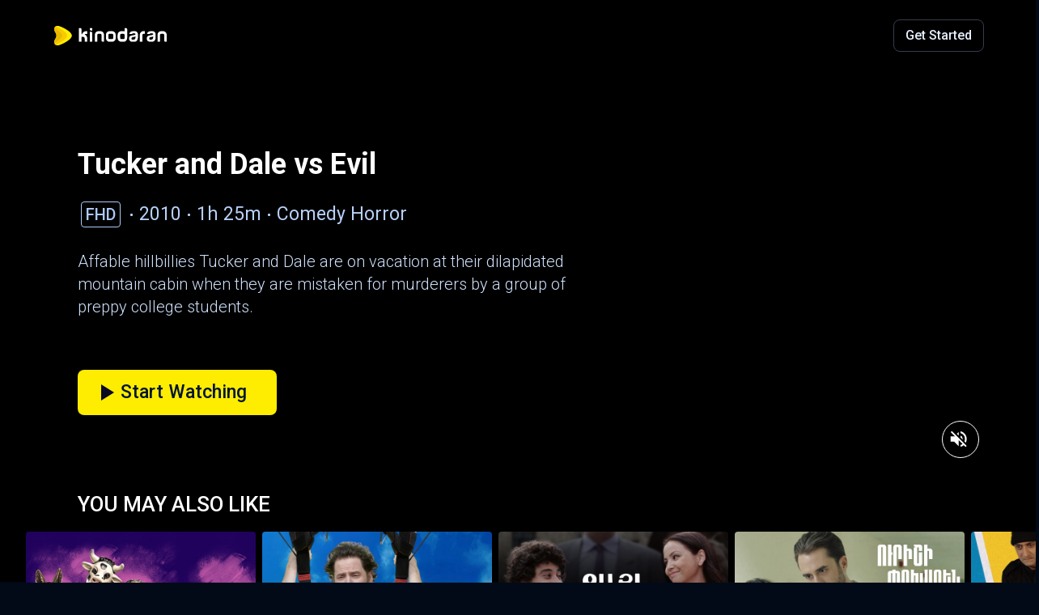

--- FILE ---
content_type: text/html
request_url: https://kinodaran.com/en/title/tucker_and_dale_vs_evil.html
body_size: 37862
content:
<!DOCTYPE html><html lang="en-us"><head><meta charset="utf-8"><link rel="icon" href="/favicon.ico"><meta name="viewport" content="width=device-width,initial-scale=1"><meta name="apple-itunes-app" content="app-id=1523806081"><meta name="theme-color" content="#000000"><meta name="facebook-domain-verification" content="taeaayq7uhbhrcfe1rt3zkxpa331c7"><link rel="apple-touch-icon" href="/logo.png"><link rel="stylesheet" href="https://cdn.jsdelivr.net/npm/bootstrap@4.6.1/dist/css/bootstrap.min.css" integrity="sha384-zCbKRCUGaJDkqS1kPbPd7TveP5iyJE0EjAuZQTgFLD2ylzuqKfdKlfG/eSrtxUkn" crossorigin="anonymous"><link href="https://fonts.googleapis.com/css2?family=Roboto:wght@100;300;400;500;700&amp;display=swap" rel="stylesheet"><script src="https://unpkg.com/dayjs@1.8.21/dayjs.min.js"></script><link rel="preconnect" href="https://cdn.jsdelivr.net"><link rel="preconnect" href="https://fonts.googleapis.com"><title>Tucker and Dale vs Evil 2010 | Aryunot ardzakurd | Watch</title><script src="https://cdnjs.cloudflare.com/ajax/libs/mux.js/5.10.0/mux.min.js" integrity="sha512-q6M/nhTjU74/p4f/XSQBu1KlHNQnZi2c+vbORzo9eug1RHac4bSQBY8dldp5h0gN2QCjvu2lLdJxbZJLNbR11A==" crossorigin="anonymous" referrerpolicy="no-referrer"></script><link rel="preconnect" href="https://unpkg.com"><script src="seo_static/shaka-player.compiled.js"></script><link rel="preconnect" href="https://cdnjs.cloudflare.com"><script defer="defer" src="seo_static/app.js"></script><link href="seo_static/main.css" rel="stylesheet"><link rel="canonical" href="https://kinodaran.com/en/title/tucker_and_dale_vs_evil.html"><link rel="alternate" hreflang="x-default" href="https://kinodaran.com/en/title/tucker_and_dale_vs_evil.html"><link rel="alternate" href="https://kinodaran.com/en/title/tucker_and_dale_vs_evil.html" hreflang="en"><link rel="alternate" href="https://kinodaran.com/hy/title/aryunot_ardzakurd.html" hreflang="hy"><link rel="alternate" href="https://kinodaran.com/ru/title/uboynye_kanikuly.html" hreflang="ru"><meta property="og:url" content="https://kinodaran.com/en/title/tucker_and_dale_vs_evil.html"><meta property="og:type" content="movie"><meta property="og:title" content="Tucker and Dale vs Evil 2010 | Aryunot ardzakurd | Watch"><meta property="og:description" content="Affable hillbillies Tucker and Dale are on vacation at their dilapidated mountain cabin when they are mistaken for murderers by a group of preppy college students."><meta property="og:image" content="https://cdn.kinodaran.com/MEDIA/42/MOVIE/1009/thumbnail_DETAIL_TABLET.jpg?etag=832ae72cc569aab0fcdabdc204ed9d4b_uEFdyzMDrP_1716293076343"><meta name="description" content="Affable hillbillies Tucker and Dale are on vacation at their dilapidated mountain cabin when they are mistaken for murderers by a group of preppy college students."><meta property="robots" content="all"><script type="application/ld+json">{"@context":"https://schema.org","@type":"Movie","url":"https://kinodaran.com/en/title/tucker_and_dale_vs_evil.html","name":"Tucker and Dale vs Evil 2010 | Aryunot ardzakurd | Watch","image":"https://cdn.kinodaran.com/MEDIA/42/MOVIE/1009/thumbnail_DETAIL_TABLET.jpg?etag=832ae72cc569aab0fcdabdc204ed9d4b_uEFdyzMDrP_1716293076343","dateCreated":"2010-01-01","datePublished":"2010-01-01","description":"Affable hillbillies Tucker and Dale are on vacation at their dilapidated mountain cabin when they are mistaken for murderers by a group of preppy college students.","contentRating":"undefined+","duration":"PT1H24M52S","genre":"Comedy"}</script><link rel="preconnect" href="https://cdn.kinodaran.com"><link rel="preconnect" href="https://fonts.gstatic.com"></head><body lang="en"><noscript>You need to enable JavaScript to run this app.</noscript><div id="root"><div id="landing" movie-id="1009" lang="en"><header class="d-flex align-items-center justify-content-between px-v2-10 py-v2-11 px-v2-md-32 py-v2-md-12 w-100"><div><a href="https://kinodaran.com"><svg width="142" height="28" viewBox="0 0 142 28" fill="none" xmlns="http://www.w3.org/2000/svg" class="mr-2"><g clip-path="url(#clip0_213_3780)"><path d="M24.7971 14C24.7971 19.2063 10.5907 26.1197 7.04389 26.1197C6.17967 26.1197 5.26639 25.868 4.53849 25.3209C3.89237 24.8339 3.39075 24.1116 3.19446 23.1213C3.13448 22.8258 3.10449 22.5084 3.10449 22.1665C3.10449 18.5333 5.85798 17.521 5.85798 14.0027C5.85798 10.4845 3.10449 9.46949 3.10449 5.83631C3.10449 5.4916 3.13448 5.17424 3.19446 4.88151C3.39075 3.88841 3.89237 3.16615 4.53849 2.67917C5.26639 2.13201 6.17695 1.88031 7.04389 1.88031C10.5934 1.88031 24.7971 8.79374 24.7971 14Z" fill="#FEED00"></path><path d="M18.9766 14C18.9766 18.1366 10.0018 23.3538 4.53849 25.3209C3.89237 24.8339 3.39075 24.1117 3.19446 23.1213C3.13448 22.8258 3.10449 22.5085 3.10449 22.1665C3.10449 18.5333 5.85798 17.521 5.85798 14.0028C5.85798 10.4845 3.10449 9.46952 3.10449 5.83634C3.10449 5.49163 3.13448 5.17427 3.19446 4.88154C3.39075 3.88843 3.89237 3.16618 4.53849 2.6792C10.0018 4.64352 18.9766 9.86347 18.9766 14Z" fill="#F7CA00"></path><path d="M12.7172 14C12.7172 17.0285 7.91083 20.6344 3.19446 23.1212C3.13448 22.8257 3.10449 22.5084 3.10449 22.1664C3.10449 18.5332 5.85798 17.521 5.85798 14.0027C5.85798 10.4844 3.10449 9.46945 3.10449 5.83627C3.10449 5.49156 3.13448 5.1742 3.19446 4.88147C7.91083 7.36833 12.7172 10.9742 12.7172 14.0027V14Z" fill="#E7B800"></path><path fill-rule="evenodd" clip-rule="evenodd" d="M43.8586 11.8841H42.2583V11.8786C41.6503 11.8786 41.1105 12.1768 40.7561 12.6447C41.6694 13.055 42.4464 13.7362 42.9943 14.5926C43.5369 15.4461 43.8586 16.4775 43.8586 17.5801V21.6127H40.6607V17.5801C40.6607 16.4721 39.8019 15.5692 38.7414 15.5692H36.7131V21.6154H33.5071V4.63416H35.1592C35.5872 4.63416 35.9552 4.78736 36.2606 5.09104C36.5659 5.39745 36.7186 5.77499 36.7186 6.22367L36.7131 12.2097H37.4001C38.0681 10.0675 39.9928 8.51903 42.2583 8.51903H43.8586V11.8841ZM91.6138 4.63688C92.0391 4.63688 92.4072 4.8065 92.7125 5.14301H92.7152C93.0206 5.47952 93.1732 5.85706 93.1732 6.27291V16.918C93.1732 19.5143 91.1695 21.6209 88.6941 21.6209H85.8533C83.3806 21.6209 81.3741 19.5143 81.3741 16.918V13.2246C81.3741 10.6283 83.3779 8.52175 85.8533 8.52175H88.6941C89.1684 8.52175 89.6237 8.59836 90.0544 8.74336V4.63688H91.6138ZM88.6886 18.2859C89.4083 18.2859 89.9917 17.6704 89.9917 16.918V13.2246C89.9917 12.4696 89.4056 11.8567 88.6886 11.8567H85.8479C85.1309 11.8567 84.5475 12.4723 84.5475 13.2246V16.918C84.5475 17.6731 85.1309 18.2859 85.8479 18.2859H88.6886ZM50.1125 7.6901H48.4604C48.0324 7.6901 47.6644 7.52869 47.359 7.2086C47.0537 6.88851 46.901 6.50275 46.901 6.05408V4.63966H50.1125V7.6901ZM46.901 9.32886H48.5531C48.9811 9.32886 49.3492 9.49028 49.6545 9.81037C49.9598 10.1305 50.1125 10.5162 50.1125 10.9649V21.6182H46.901V9.32886ZM74.6349 11.7938C75.3383 11.7938 75.9108 12.3957 75.9108 13.1344V17.0111C75.9108 17.7497 75.3383 18.3516 74.6349 18.3516H71.2708C70.5674 18.3516 69.9949 17.7497 69.9949 17.0111V13.1344C69.9949 12.3957 70.5674 11.7938 71.2708 11.7938H74.6349ZM74.6349 8.52179H71.2708C68.8444 8.52179 66.8788 10.5873 66.8788 13.1344V17.0111C66.8788 19.5581 68.8444 21.6237 71.2708 21.6237H74.6349C77.0613 21.6237 79.0269 19.5581 79.0269 17.0111V13.1344C79.0269 10.5873 77.0613 8.52179 74.6349 8.52179ZM141.646 11.3123C141.141 10.0757 140.135 9.12094 138.9 8.72151C138.491 8.59292 138.061 8.52179 137.613 8.52179H135.018C132.594 8.52179 130.626 10.5873 130.626 13.1344V21.6209H133.742V13.1344C133.742 12.3957 134.315 11.7938 135.018 11.7938H137.613C138.3 11.7938 138.862 12.3711 138.887 13.0879V13.1344V20.0232C138.895 20.4254 139.047 20.7892 139.342 21.1148C139.647 21.4513 140.015 21.6209 140.441 21.6209H142V13.1344C142 12.4887 141.872 11.8704 141.643 11.3123H141.646ZM61.4318 8.72151C62.6668 9.12094 63.6727 10.0757 64.1771 11.3123H64.1744C64.4034 11.8704 64.5315 12.4887 64.5315 13.1344V21.6209H62.9721C62.5468 21.6209 62.1788 21.4513 61.8734 21.1148C61.579 20.7892 61.4263 20.4254 61.4182 20.0232V13.1344V13.0879C61.3936 12.3711 60.832 11.7938 60.145 11.7938H57.5497C56.8463 11.7938 56.2738 12.3957 56.2738 13.1344V21.6209H53.1577V13.1344C53.1577 10.5873 55.126 8.52179 57.5497 8.52179H60.145C60.5921 8.52179 61.0229 8.59292 61.4318 8.72151ZM113.236 8.52179C110.763 8.52179 108.756 10.6284 108.756 13.2247V21.6209H111.935V13.2247C111.935 12.4696 112.521 11.8568 113.238 11.8568H115.046V8.52179H113.238H113.236ZM99.6399 21.621H102.192L102.189 21.6182C104.457 21.6182 106.409 19.5007 106.409 16.5843V12.2672C106.409 11.5093 105.962 8.51909 102.192 8.51909H100.649C99.1192 8.51909 97.9414 8.88295 97.1154 9.60795C96.382 10.2399 95.954 11.0443 95.8313 12.0209H99.0974C99.25 11.6735 99.6889 11.3589 100.027 11.233C100.336 11.1179 101.002 11.1195 101.441 11.1207L101.556 11.1209C103.437 11.1209 103.433 12.0188 103.432 12.2483L103.432 12.2617C103.432 12.8937 102.325 13.2986 100.981 13.4873C100.876 13.4988 100.658 13.5291 100.42 13.5621L100.419 13.5622C100.035 13.6156 99.5979 13.6761 99.5036 13.6761C98.3395 13.8649 97.3853 14.2452 96.6356 14.8115C95.8859 15.3778 95.5124 16.3244 95.5124 17.6485C95.5124 19.0684 95.924 20.0834 96.7501 20.699C97.5761 21.3145 98.5385 21.621 99.6399 21.621ZM103.427 15.0482C103.08 15.2264 102.377 15.394 101.718 15.551C101.56 15.5887 101.404 15.6258 101.257 15.6623L100.008 15.8976L99.9922 15.9021C99.4391 16.0614 98.4949 16.3333 98.4949 17.5528C98.4949 18.0261 98.6312 18.4036 98.9065 18.6882C99.1819 18.9398 99.5799 19.0657 100.098 19.0657C100.954 19.0657 102.205 18.814 102.693 18.3079C103.181 17.8045 103.427 17.1096 103.427 16.2286V15.0482ZM124.064 21.621H121.512C120.411 21.621 119.449 21.3145 118.623 20.699C117.797 20.0834 117.385 19.0684 117.385 17.6485C117.385 16.3244 117.758 15.3778 118.508 14.8115C119.258 14.2452 120.212 13.8649 121.376 13.6761C121.47 13.6761 121.907 13.6156 122.292 13.5622L122.292 13.5621C122.53 13.5291 122.748 13.4988 122.854 13.4873C124.198 13.2986 125.305 12.8937 125.305 12.2617L125.305 12.2483C125.305 12.0188 125.309 11.1209 123.429 11.1209L123.313 11.1207C122.874 11.1195 122.209 11.1179 121.899 11.233C121.561 11.3589 121.122 11.6735 120.97 12.0209H117.704C117.826 11.0443 118.255 10.2399 118.988 9.60795C119.814 8.88295 120.992 8.51909 122.521 8.51909H124.064C127.834 8.51909 128.282 11.5093 128.282 12.2672V16.5843C128.282 19.5007 126.33 21.6182 124.061 21.6182L124.064 21.621ZM123.591 15.551C124.249 15.394 124.953 15.2264 125.299 15.0482V16.2286C125.299 17.1096 125.054 17.8045 124.566 18.3079C124.078 18.814 122.826 19.0657 121.97 19.0657C121.452 19.0657 121.054 18.9398 120.779 18.6882C120.504 18.4036 120.367 18.0261 120.367 17.5528C120.367 16.3333 121.312 16.0614 121.865 15.9021L121.88 15.8976L123.129 15.6623C123.277 15.6258 123.432 15.5887 123.591 15.551Z" fill="white"></path></g><defs><clipPath id="clip0_213_3780"><rect width="142" height="28" fill="white"></rect></clipPath></defs></svg></a></div><div class="d-flex"><a href="https://kinodaran.com/link/media?id=1009" class="btn auth-btns btn-v2 btn-v2-outline btn-v2-md text-extra-light"><span>Get Started</span></a><a href="https://kinodaran.com/profile" class="profile-btn"><svg xmlns="http://www.w3.org/2000/svg" width="15" height="20" viewBox="0 0 17 20"><path fill-rule="evenodd" fill="rgb(0, 0, 0)" d="M8.415,13.405 C4.714,13.405 1.713,10.405 1.713,6.704 C1.713,3.002 4.714,0.002 8.415,0.002 C12.116,0.002 15.116,3.002 15.116,6.704 C15.116,10.405 12.116,13.405 8.415,13.405 ZM8.415,1.675 C5.642,1.675 3.386,3.930 3.386,6.704 C3.386,9.476 5.642,11.732 8.415,11.732 C11.188,11.732 13.444,9.476 13.444,6.704 C13.444,3.930 11.188,1.675 8.415,1.675 ZM16.146,18.746 L14.965,19.926 C13.503,18.620 11.087,17.749 8.415,17.749 C5.744,17.749 3.329,18.620 1.866,19.926 L0.683,18.746 C2.451,17.125 5.256,16.076 8.415,16.076 C11.575,16.076 14.378,17.123 16.146,18.746 Z"></path></svg></a></div></header><div id="content" class="container-fluid p-0 is-movie"><div class="movie-view-seo"><div class="poster-image w-100"><video id="video" dataurl="https://cdn.kinodaran.com/MEDIA/42/MOVIE/1009/TRAILER/STREAM/HLS/playlist.m3u8" autoplay="" loop="" playsinline="" poster="https://cdn.kinodaran.com/MEDIA/42/MOVIE/1009/thumbnail_DETAIL_TABLET.jpg?etag=832ae72cc569aab0fcdabdc204ed9d4b_uEFdyzMDrP_1716293076343"></video><button class="btn btn-mute-toggle d-flex justify-content-center align-items-center p-0"><span class="muted"><svg xmlns="http://www.w3.org/2000/svg" width="46.5" height="46.5" viewBox="0 0 46.5 46.5"><circle fill="none" cx="22.5" cy="22.5" r="22.5"></circle><g><path id="no_sound" fill="#fff" fill-rule="evenodd" d="M27,22.782a4.99,4.99,0,0,0-2.778-4.471v2.455l2.728,2.727A5.027,5.027,0,0,0,27,22.782Zm2.778,0a7.679,7.679,0,0,1-.6,2.932L30.86,27.4a9.972,9.972,0,0,0-6.64-14.356v2.294A7.775,7.775,0,0,1,29.777,22.782ZM22,13.9l-2.323,2.322L22,18.539V13.9Zm-8.585-1.111L12,14.2l5.251,5.248H12v6.664h4.445L22,31.668V24.2l4.728,4.726a7.831,7.831,0,0,1-2.506,1.311v2.294a9.971,9.971,0,0,0,4.095-2.01l2.267,2.26L32,31.362l-10-10Z"></path></g></svg></span><span class="unmuted"><svg xmlns="http://www.w3.org/2000/svg" width="46.5" height="46.5" viewBox="0 0 46.5 46.5"><circle fill="none" cx="22.5" cy="22.5" r="22.5"></circle><g><path id="sound-2" data-name="sound" fill="#fff" fill-rule="evenodd" d="M27,22.941a5.043,5.043,0,0,0-2.778-4.514v9.033A5.058,5.058,0,0,0,27,22.941ZM12,19.577v6.729h4.445L22,31.913V13.97l-5.557,5.607H12ZM24.22,13.106v2.316a7.866,7.866,0,0,1,0,15.038v2.316A10.107,10.107,0,0,0,24.22,13.106Z"></path></g></svg></span></button><button class="play-button d-block d-md-none"><svg xmlns="http://www.w3.org/2000/svg" width="16.03" height="20.75" viewBox="0 0 16.03 20.75"><path fill="#fff" fill-rule="evenodd" d="M1040.06,599.708V578.96l16.04,10.374Z" transform="translate(-1040.06 -578.969)"></path></svg></button></div><div class="movie-view-content position-relative d-flex flex-column justify-content-center pl-v2-md-48 pl-v2-10 pr-v2-10 pr-v2-md-0"><h3 class="mt-v2-8 mt-v2-md-0 mb-0">Tucker and Dale vs Evil</h3><ul class="d-flex align-items-center flex-wrap list-style-light__row pl-0 mb-v2-md-14 mb-v2-8 mt-v2-6"><li class="mt-v2-4 mt-v2-sm-6"><span class="badge badge-alt-outline badge-md mx-v2-2 text-lg-alt" role="presentation">FHD</span></li><li class="mt-v2-4 mt-v2-sm-6 text-xl-alt">2010</li><li class="mt-v2-4 mt-v2-sm-6 text-xl-alt">1h 25m</li><li class="mt-v2-4 mt-v2-sm-6 text-xl-alt">Comedy&nbsp;</li><li class="mt-v2-4 mt-v2-sm-6 text-xl-alt no-dot">Horror&nbsp;</li></ul><p class="movie-desc text-lg-alt mb-0 text-v2-light pr-v2-md-50 pr-v2-0">Affable hillbillies Tucker and Dale are on vacation at their dilapidated mountain cabin when they are mistaken for murderers by a group of preppy college students.</p><div class="d-flex flex-column to-reverse mt-v2-md-32 mt-v2-18"><div class="detais-actions d-flex align-items-center justify-content-between"><a href="https://kinodaran.com/link/media?id=1009" class="btn btn-v2 btn-v2-primary pl-v2-14 pr-v2-18 mr-v2-sm-8" id="playBtn"><svg xmlns="http://www.w3.org/2000/svg" width="16.03" height="20.75" viewBox="0 0 16.03 20.75"><path fill="#0a0824" fill-rule="evenodd" d="M1040.06,599.708V578.96l16.04,10.374Z" transform="translate(-1040.06 -578.969)"></path></svg><span>Start Watching</span></a></div></div></div><div class="details-you-like"><p class="h9-alt px-v2-10 px-v2-md-48 mb-v2-8 weight-500">YOU MAY ALSO LIKE</p><div class="related-movies d-flex pl-v2-md-16 pl-v2-8 overflow-auto"></div></div><div class="mt-v2-12"><p class="h9-alt px-v2-10 px-v2-md-48 mb-v2-8 weight-500">Cast &amp; Crew</p><div class="d-flex overflow-auto pl-v2-md-40 pl-v2-5"><div class="cast-member d-flex flex-column align-items-center pt-v2-2 px-v2-5 px-v2-md-8"><div class="cast-image-holder d-flex align-items-center justify-content-center overflow-hidden rounded__50 bg-v2-dark mb-v2-4"><img src="https://cdn.kinodaran.com/CAST/2423/thumbnail.jpg?etag=29af804b413941686df9f09e7cd192b3_ppayovoRcp_1716667426630" alt="Eli" class="w-100 h-100 object-fit__contain object-position__center"></div><p class="cast-title text-xs-alt text-center weight-medium mxw-v2-74 text-ellipsis mb-v2-1">Eli<br>Craig</p><p class="cast-role text-xs-alt text-center weight-regular mxw-v2-74 text-ellipsis mb-0">Director</p></div><div class="cast-member d-flex flex-column align-items-center pt-v2-2 px-v2-5 px-v2-md-8"><div class="cast-image-holder d-flex align-items-center justify-content-center overflow-hidden rounded__50 bg-v2-dark mb-v2-4"><img src="https://cdn.kinodaran.com/CAST/2427/thumbnail.jpg?etag=645ee328d1c7140feb991c0bd743dda5_e2oSTsuKp1_1716667415318" alt="Tyler" class="w-100 h-100 object-fit__contain object-position__center"></div><p class="cast-title text-xs-alt text-center weight-medium mxw-v2-74 text-ellipsis mb-v2-1">Tyler<br>Labine</p><p class="cast-role text-xs-alt text-center weight-regular mxw-v2-74 text-ellipsis mb-0">Actor</p></div><div class="cast-member d-flex flex-column align-items-center pt-v2-2 px-v2-5 px-v2-md-8"><div class="cast-image-holder d-flex align-items-center justify-content-center overflow-hidden rounded__50 bg-v2-dark mb-v2-4"><img src="https://cdn.kinodaran.com/CAST/2428/thumbnail.jpg?etag=fa9aa2545033f68c3f36f04dca29cfa9_lylEX26E8H_1716667392984" alt="Alan" class="w-100 h-100 object-fit__contain object-position__center"></div><p class="cast-title text-xs-alt text-center weight-medium mxw-v2-74 text-ellipsis mb-v2-1">Alan<br>Tudyk</p><p class="cast-role text-xs-alt text-center weight-regular mxw-v2-74 text-ellipsis mb-0">Actor</p></div><div class="cast-member d-flex flex-column align-items-center pt-v2-2 px-v2-5 px-v2-md-8"><div class="cast-image-holder d-flex align-items-center justify-content-center overflow-hidden rounded__50 bg-v2-dark mb-v2-4"><img src="https://cdn.kinodaran.com/CAST/2429/thumbnail.jpg?etag=4a5699b6f919bd08dbed169d298a1146_Sn8AOJZrCh_1716667436577" alt="Katrina" class="w-100 h-100 object-fit__contain object-position__center"></div><p class="cast-title text-xs-alt text-center weight-medium mxw-v2-74 text-ellipsis mb-v2-1">Katrina<br>Bowden</p><p class="cast-role text-xs-alt text-center weight-regular mxw-v2-74 text-ellipsis mb-0">Actor</p></div><div class="cast-member d-flex flex-column align-items-center pt-v2-2 px-v2-5 px-v2-md-8"><div class="cast-image-holder d-flex align-items-center justify-content-center overflow-hidden rounded__50 bg-v2-dark mb-v2-4"><img src="https://cdn.kinodaran.com/CAST/2430/thumbnail.jpg?etag=3a2321bcb094338ca507c254b4a0df39_ScG53fm94L_1716667457017" alt="Jesse" class="w-100 h-100 object-fit__contain object-position__center"></div><p class="cast-title text-xs-alt text-center weight-medium mxw-v2-74 text-ellipsis mb-v2-1">Jesse<br>Moss</p><p class="cast-role text-xs-alt text-center weight-regular mxw-v2-74 text-ellipsis mb-0">Actor</p></div><div class="cast-member d-flex flex-column align-items-center pt-v2-2 px-v2-5 px-v2-md-8"><div class="cast-image-holder d-flex align-items-center justify-content-center overflow-hidden rounded__50 bg-v2-dark mb-v2-4"><img src="https://cdn.kinodaran.com/CAST/2431/thumbnail.jpg?etag=4c787747a2d8b7b893f75c09c63fa60a_lmPYzau8Tb_1716667467139" alt="Philip" class="w-100 h-100 object-fit__contain object-position__center"></div><p class="cast-title text-xs-alt text-center weight-medium mxw-v2-74 text-ellipsis mb-v2-1">Philip<br>Granger</p><p class="cast-role text-xs-alt text-center weight-regular mxw-v2-74 text-ellipsis mb-0">Actor</p></div><div class="cast-member d-flex flex-column align-items-center pt-v2-2 px-v2-5 px-v2-md-8"><div class="cast-image-holder d-flex align-items-center justify-content-center overflow-hidden rounded__50 bg-v2-dark mb-v2-4"><img src="https://cdn.kinodaran.com/CAST/2424/thumbnail.jpg?etag=ac345a2f42d2b3546803813d56ca1caa_CZI9YOTSzo_1716667385248" alt="Morgan" class="w-100 h-100 object-fit__contain object-position__center"></div><p class="cast-title text-xs-alt text-center weight-medium mxw-v2-74 text-ellipsis mb-v2-1">Morgan<br>Jurgenson</p><p class="cast-role text-xs-alt text-center weight-regular mxw-v2-74 text-ellipsis mb-0">Producer</p></div><div class="cast-member d-flex flex-column align-items-center pt-v2-2 px-v2-5 px-v2-md-8"><div class="cast-image-holder d-flex align-items-center justify-content-center overflow-hidden rounded__50 bg-v2-dark mb-v2-4"><img src="https://cdn.kinodaran.com/CAST/thumbnail.png" alt="Albert" class="w-100 h-100 object-fit__contain object-position__center"></div><p class="cast-title text-xs-alt text-center weight-medium mxw-v2-74 text-ellipsis mb-v2-1">Albert<br>Klychak</p><p class="cast-role text-xs-alt text-center weight-regular mxw-v2-74 text-ellipsis mb-0">Producer</p></div><div class="cast-member d-flex flex-column align-items-center pt-v2-2 px-v2-5 px-v2-md-8"><div class="cast-image-holder d-flex align-items-center justify-content-center overflow-hidden rounded__50 bg-v2-dark mb-v2-4"><img src="https://cdn.kinodaran.com/CAST/2426/thumbnail.jpg?etag=7cedfc02041d5eada05a428e1d92a821_2fb21Z8khy_1716667404674" alt="Deepak" class="w-100 h-100 object-fit__contain object-position__center"></div><p class="cast-title text-xs-alt text-center weight-medium mxw-v2-74 text-ellipsis mb-v2-1">Deepak<br>Nayar</p><p class="cast-role text-xs-alt text-center weight-regular mxw-v2-74 text-ellipsis mb-0">Producer</p></div><div class="cast-member d-flex flex-column align-items-center pt-v2-2 px-v2-5 px-v2-md-8"><div class="cast-image-holder d-flex align-items-center justify-content-center overflow-hidden rounded__50 bg-v2-dark mb-v2-4"><img src="https://cdn.kinodaran.com/CAST/2423/thumbnail.jpg?etag=29af804b413941686df9f09e7cd192b3_ppayovoRcp_1716667426630" alt="Eli" class="w-100 h-100 object-fit__contain object-position__center"></div><p class="cast-title text-xs-alt text-center weight-medium mxw-v2-74 text-ellipsis mb-v2-1">Eli<br>Craig</p><p class="cast-role text-xs-alt text-center weight-regular mxw-v2-74 text-ellipsis mb-0">Writer</p></div><div class="cast-member d-flex flex-column align-items-center pt-v2-2 px-v2-5 px-v2-md-8"><div class="cast-image-holder d-flex align-items-center justify-content-center overflow-hidden rounded__50 bg-v2-dark mb-v2-4"><img src="https://cdn.kinodaran.com/CAST/2424/thumbnail.jpg?etag=ac345a2f42d2b3546803813d56ca1caa_CZI9YOTSzo_1716667385248" alt="Morgan" class="w-100 h-100 object-fit__contain object-position__center"></div><p class="cast-title text-xs-alt text-center weight-medium mxw-v2-74 text-ellipsis mb-v2-1">Morgan<br>Jurgenson</p><p class="cast-role text-xs-alt text-center weight-regular mxw-v2-74 text-ellipsis mb-0">Writer</p></div><div class="cast-member d-flex flex-column align-items-center pt-v2-2 px-v2-5 px-v2-md-8"><div class="cast-image-holder d-flex align-items-center justify-content-center overflow-hidden rounded__50 bg-v2-dark mb-v2-4"><img src="https://cdn.kinodaran.com/CAST/2432/thumbnail.jpg?etag=069fadae6efd7467f7fc401480d25581_mn6sVDSoX4_1716667446299" alt="Mike" class="w-100 h-100 object-fit__contain object-position__center"></div><p class="cast-title text-xs-alt text-center weight-medium mxw-v2-74 text-ellipsis mb-v2-1">Mike<br>Shields</p><p class="cast-role text-xs-alt text-center weight-regular mxw-v2-74 text-ellipsis mb-0">Music</p></div></div></div></div></div><footer class="mt-v2-30"><div class="px-v2-12 px-v2-sm-18 px-v2-md-32"><div class="row py-v2-20 py-v2-sm-28"><div class="col-12 col-lg-3 col-xl-2 mb-10 mb-md-11 mb-lg-0"><div class="row"><div class="col-12 col-md-6 col-lg-12 mb-8 mb-lg-0 mb-lg-10"><div class="d-flex flex-column align-items-center align-items-md-start"><div class="mb-6 mb-md-7 mb-lg-6"><svg width="116" height="28" viewBox="0 0 142 28" fill="none" xmlns="http://www.w3.org/2000/svg"><g clip-path="url(#clip0_213_3780)"><path d="M24.7971 14C24.7971 19.2063 10.5907 26.1197 7.04389 26.1197C6.17967 26.1197 5.26639 25.868 4.53849 25.3209C3.89237 24.8339 3.39075 24.1116 3.19446 23.1213C3.13448 22.8258 3.10449 22.5084 3.10449 22.1665C3.10449 18.5333 5.85798 17.521 5.85798 14.0027C5.85798 10.4845 3.10449 9.46949 3.10449 5.83631C3.10449 5.4916 3.13448 5.17424 3.19446 4.88151C3.39075 3.88841 3.89237 3.16615 4.53849 2.67917C5.26639 2.13201 6.17695 1.88031 7.04389 1.88031C10.5934 1.88031 24.7971 8.79374 24.7971 14Z" fill="#FEED00"></path><path d="M18.9766 14C18.9766 18.1366 10.0018 23.3538 4.53849 25.3209C3.89237 24.8339 3.39075 24.1117 3.19446 23.1213C3.13448 22.8258 3.10449 22.5085 3.10449 22.1665C3.10449 18.5333 5.85798 17.521 5.85798 14.0028C5.85798 10.4845 3.10449 9.46952 3.10449 5.83634C3.10449 5.49163 3.13448 5.17427 3.19446 4.88154C3.39075 3.88843 3.89237 3.16618 4.53849 2.6792C10.0018 4.64352 18.9766 9.86347 18.9766 14Z" fill="#F7CA00"></path><path d="M12.7172 14C12.7172 17.0285 7.91083 20.6344 3.19446 23.1212C3.13448 22.8257 3.10449 22.5084 3.10449 22.1664C3.10449 18.5332 5.85798 17.521 5.85798 14.0027C5.85798 10.4844 3.10449 9.46945 3.10449 5.83627C3.10449 5.49156 3.13448 5.1742 3.19446 4.88147C7.91083 7.36833 12.7172 10.9742 12.7172 14.0027V14Z" fill="#E7B800"></path><path fill-rule="evenodd" clip-rule="evenodd" d="M43.8586 11.8841H42.2583V11.8786C41.6503 11.8786 41.1105 12.1768 40.7561 12.6447C41.6694 13.055 42.4464 13.7362 42.9943 14.5926C43.5369 15.4461 43.8586 16.4775 43.8586 17.5801V21.6127H40.6607V17.5801C40.6607 16.4721 39.8019 15.5692 38.7414 15.5692H36.7131V21.6154H33.5071V4.63416H35.1592C35.5872 4.63416 35.9552 4.78736 36.2606 5.09104C36.5659 5.39745 36.7186 5.77499 36.7186 6.22367L36.7131 12.2097H37.4001C38.0681 10.0675 39.9928 8.51903 42.2583 8.51903H43.8586V11.8841ZM91.6138 4.63688C92.0391 4.63688 92.4072 4.8065 92.7125 5.14301H92.7152C93.0206 5.47952 93.1732 5.85706 93.1732 6.27291V16.918C93.1732 19.5143 91.1695 21.6209 88.6941 21.6209H85.8533C83.3806 21.6209 81.3741 19.5143 81.3741 16.918V13.2246C81.3741 10.6283 83.3779 8.52175 85.8533 8.52175H88.6941C89.1684 8.52175 89.6237 8.59836 90.0544 8.74336V4.63688H91.6138ZM88.6886 18.2859C89.4083 18.2859 89.9917 17.6704 89.9917 16.918V13.2246C89.9917 12.4696 89.4056 11.8567 88.6886 11.8567H85.8479C85.1309 11.8567 84.5475 12.4723 84.5475 13.2246V16.918C84.5475 17.6731 85.1309 18.2859 85.8479 18.2859H88.6886ZM50.1125 7.6901H48.4604C48.0324 7.6901 47.6644 7.52869 47.359 7.2086C47.0537 6.88851 46.901 6.50275 46.901 6.05408V4.63966H50.1125V7.6901ZM46.901 9.32886H48.5531C48.9811 9.32886 49.3492 9.49028 49.6545 9.81037C49.9598 10.1305 50.1125 10.5162 50.1125 10.9649V21.6182H46.901V9.32886ZM74.6349 11.7938C75.3383 11.7938 75.9108 12.3957 75.9108 13.1344V17.0111C75.9108 17.7497 75.3383 18.3516 74.6349 18.3516H71.2708C70.5674 18.3516 69.9949 17.7497 69.9949 17.0111V13.1344C69.9949 12.3957 70.5674 11.7938 71.2708 11.7938H74.6349ZM74.6349 8.52179H71.2708C68.8444 8.52179 66.8788 10.5873 66.8788 13.1344V17.0111C66.8788 19.5581 68.8444 21.6237 71.2708 21.6237H74.6349C77.0613 21.6237 79.0269 19.5581 79.0269 17.0111V13.1344C79.0269 10.5873 77.0613 8.52179 74.6349 8.52179ZM141.646 11.3123C141.141 10.0757 140.135 9.12094 138.9 8.72151C138.491 8.59292 138.061 8.52179 137.613 8.52179H135.018C132.594 8.52179 130.626 10.5873 130.626 13.1344V21.6209H133.742V13.1344C133.742 12.3957 134.315 11.7938 135.018 11.7938H137.613C138.3 11.7938 138.862 12.3711 138.887 13.0879V13.1344V20.0232C138.895 20.4254 139.047 20.7892 139.342 21.1148C139.647 21.4513 140.015 21.6209 140.441 21.6209H142V13.1344C142 12.4887 141.872 11.8704 141.643 11.3123H141.646ZM61.4318 8.72151C62.6668 9.12094 63.6727 10.0757 64.1771 11.3123H64.1744C64.4034 11.8704 64.5315 12.4887 64.5315 13.1344V21.6209H62.9721C62.5468 21.6209 62.1788 21.4513 61.8734 21.1148C61.579 20.7892 61.4263 20.4254 61.4182 20.0232V13.1344V13.0879C61.3936 12.3711 60.832 11.7938 60.145 11.7938H57.5497C56.8463 11.7938 56.2738 12.3957 56.2738 13.1344V21.6209H53.1577V13.1344C53.1577 10.5873 55.126 8.52179 57.5497 8.52179H60.145C60.5921 8.52179 61.0229 8.59292 61.4318 8.72151ZM113.236 8.52179C110.763 8.52179 108.756 10.6284 108.756 13.2247V21.6209H111.935V13.2247C111.935 12.4696 112.521 11.8568 113.238 11.8568H115.046V8.52179H113.238H113.236ZM99.6399 21.621H102.192L102.189 21.6182C104.457 21.6182 106.409 19.5007 106.409 16.5843V12.2672C106.409 11.5093 105.962 8.51909 102.192 8.51909H100.649C99.1192 8.51909 97.9414 8.88295 97.1154 9.60795C96.382 10.2399 95.954 11.0443 95.8313 12.0209H99.0974C99.25 11.6735 99.6889 11.3589 100.027 11.233C100.336 11.1179 101.002 11.1195 101.441 11.1207L101.556 11.1209C103.437 11.1209 103.433 12.0188 103.432 12.2483L103.432 12.2617C103.432 12.8937 102.325 13.2986 100.981 13.4873C100.876 13.4988 100.658 13.5291 100.42 13.5621L100.419 13.5622C100.035 13.6156 99.5979 13.6761 99.5036 13.6761C98.3395 13.8649 97.3853 14.2452 96.6356 14.8115C95.8859 15.3778 95.5124 16.3244 95.5124 17.6485C95.5124 19.0684 95.924 20.0834 96.7501 20.699C97.5761 21.3145 98.5385 21.621 99.6399 21.621ZM103.427 15.0482C103.08 15.2264 102.377 15.394 101.718 15.551C101.56 15.5887 101.404 15.6258 101.257 15.6623L100.008 15.8976L99.9922 15.9021C99.4391 16.0614 98.4949 16.3333 98.4949 17.5528C98.4949 18.0261 98.6312 18.4036 98.9065 18.6882C99.1819 18.9398 99.5799 19.0657 100.098 19.0657C100.954 19.0657 102.205 18.814 102.693 18.3079C103.181 17.8045 103.427 17.1096 103.427 16.2286V15.0482ZM124.064 21.621H121.512C120.411 21.621 119.449 21.3145 118.623 20.699C117.797 20.0834 117.385 19.0684 117.385 17.6485C117.385 16.3244 117.758 15.3778 118.508 14.8115C119.258 14.2452 120.212 13.8649 121.376 13.6761C121.47 13.6761 121.907 13.6156 122.292 13.5622L122.292 13.5621C122.53 13.5291 122.748 13.4988 122.854 13.4873C124.198 13.2986 125.305 12.8937 125.305 12.2617L125.305 12.2483C125.305 12.0188 125.309 11.1209 123.429 11.1209L123.313 11.1207C122.874 11.1195 122.209 11.1179 121.899 11.233C121.561 11.3589 121.122 11.6735 120.97 12.0209H117.704C117.826 11.0443 118.255 10.2399 118.988 9.60795C119.814 8.88295 120.992 8.51909 122.521 8.51909H124.064C127.834 8.51909 128.282 11.5093 128.282 12.2672V16.5843C128.282 19.5007 126.33 21.6182 124.061 21.6182L124.064 21.621ZM123.591 15.551C124.249 15.394 124.953 15.2264 125.299 15.0482V16.2286C125.299 17.1096 125.054 17.8045 124.566 18.3079C124.078 18.814 122.826 19.0657 121.97 19.0657C121.452 19.0657 121.054 18.9398 120.779 18.6882C120.504 18.4036 120.367 18.0261 120.367 17.5528C120.367 16.3333 121.312 16.0614 121.865 15.9021L121.88 15.8976L123.129 15.6623C123.277 15.6258 123.432 15.5887 123.591 15.551Z" fill="white"></path></g><defs><clipPath id="clip0_213_3780"><rect width="142" height="28" fill="white"></rect></clipPath></defs></svg></div><div><p class="d-none d-lg-block text-copyright text-pre-line caption-lg alt mb-0">© 2024 Kinodaran all right reserved.</p><p class="d-lg-none text-center text-md-left text-copyright text-pre-line caption-lg alt mb-0">© 2024 Kinodaran all right reserved.</p></div></div></div><div class="col-12 col-md-6 col-lg-12"><div class="d-flex flex-column align-items-center align-items-md-end align-items-lg-start"><div class="mb-7"><div class="large-language-select d-sm-flex align-items-center"><div class="dropdown dropup" id="langToggle"><div class="text-secondary"><div class="d-flex align-items-center active-option">ENG<svg xmlns="http://www.w3.org/2000/svg" width="12px" height="8px" viewBox="0 0 12 8"><path fill-rule="evenodd" fill="#8195b3" d="M5.872,4.742 L10.395,0.202 L11.668,1.479 L5.872,7.298 L0.076,1.479 L1.349,0.202 L5.872,4.742 Z"></path></svg></div></div><div class="dropdown-menu dropdown-menu-left" tabindex="-1"><div id="lang-hy" class="dropdown-option"><a class="d-flex align-items-center text-nowrap" href="https://kinodaran.com/hy/title/aryunot_ardzakurd.html">Հայերեն</a></div><div class="dropdown-divider"></div><div id="lang-ru" class="dropdown-option"><a class="d-flex align-items-center text-nowrap" href="https://kinodaran.com/ru/title/uboynye_kanikuly.html">Русский</a></div></div></div></div></div><div><ul class="footer-socials"><li><a href="https://www.facebook.com/Kinodaran-105217547891368/" target="_blank" rel="noopener noreferrer"><svg width="24" height="24" viewBox="0 0 24 24" fill="none" xmlns="http://www.w3.org/2000/svg"><path fill-rule="evenodd" clip-rule="evenodd" d="M13.3122 20H10.2282V12.6875H7.63623V9.84375H10.2282V7.75C10.2282 7.13541 10.3211 6.59896 10.507 6.14062C10.693 5.67187 10.9527 5.27865 11.2863 4.96094C11.6198 4.64323 12.0217 4.40625 12.492 4.25C12.9732 4.08333 13.4982 4 14.0669 4C14.6137 4 15.1003 4.01302 15.5269 4.03906C15.9534 4.0651 16.2323 4.09375 16.3635 4.125V6.65625H14.7887C14.1653 6.65625 13.7634 6.78385 13.5829 7.03906C13.4025 7.29427 13.3122 7.625 13.3122 8.03125V9.84375H16.2651L15.8714 12.6875H13.3122V20Z" fill="white"></path></svg></a></li><li><a href="https://www.instagram.com/kinodaran/" target="_blank" rel="noopener noreferrer"><svg width="24" height="24" viewBox="0 0 24 24" fill="none" xmlns="http://www.w3.org/2000/svg"><path d="M11.5 5.85116C13.5014 5.85116 13.7399 5.85838 14.5299 5.89451C15.262 5.92823 15.657 6.05106 15.922 6.15222C16.2712 6.28709 16.5217 6.45087 16.7842 6.71339C17.0467 6.97592 17.2081 7.2264 17.3454 7.57563C17.4489 7.84056 17.5694 8.23796 17.6031 8.96773C17.6392 9.75771 17.6464 9.99615 17.6464 11.9976C17.6464 13.999 17.6392 14.2375 17.6031 15.0275C17.5694 15.7596 17.4465 16.1546 17.3454 16.4196C17.2105 16.7688 17.0467 17.0193 16.7842 17.2818C16.5217 17.5443 16.2712 17.7057 15.922 17.843C15.657 17.9465 15.2596 18.067 14.5299 18.1007C13.7399 18.1368 13.5014 18.144 11.5 18.144C9.49855 18.144 9.26012 18.1368 8.47013 18.1007C7.73796 18.067 7.34297 17.9441 7.07803 17.843C6.72881 17.7081 6.47832 17.5443 6.2158 17.2818C5.95328 17.0193 5.79191 16.7688 5.65462 16.4196C5.55106 16.1546 5.43064 15.7572 5.39692 15.0275C5.36079 14.2375 5.35356 13.999 5.35356 11.9976C5.35356 9.99615 5.36079 9.75771 5.39692 8.96773C5.43064 8.23555 5.55347 7.84056 5.65462 7.57563C5.7895 7.2264 5.95328 6.97592 6.2158 6.71339C6.47832 6.45087 6.72881 6.2895 7.07803 6.15222C7.34297 6.04865 7.74037 5.92823 8.47013 5.89451C9.26012 5.85838 9.49855 5.85116 11.5 5.85116ZM11.5 4.5C9.46243 4.5 9.20713 4.50963 8.40751 4.54576C7.61031 4.58189 7.06358 4.70954 6.58671 4.89499C6.09297 5.08767 5.6763 5.34297 5.25963 5.75963C4.84297 6.1763 4.58526 6.59538 4.39499 7.08671C4.20954 7.56358 4.08189 8.1079 4.04576 8.90751C4.00963 9.70713 4 9.96243 4 12C4 14.0376 4.00963 14.2929 4.04576 15.0925C4.08189 15.8897 4.20954 16.4364 4.39499 16.9133C4.58767 17.407 4.84297 17.8237 5.25963 18.2404C5.6763 18.657 6.09538 18.9147 6.58671 19.105C7.06358 19.2905 7.6079 19.4181 8.40751 19.4542C9.20713 19.4904 9.46243 19.5 11.5 19.5C13.5376 19.5 13.7929 19.4904 14.5925 19.4542C15.3897 19.4181 15.9364 19.2905 16.4133 19.105C16.907 18.9123 17.3237 18.657 17.7404 18.2404C18.157 17.8237 18.4147 17.4046 18.605 16.9133C18.7905 16.4364 18.9181 15.8921 18.9542 15.0925C18.9904 14.2929 19 14.0376 19 12C19 9.96243 18.9904 9.70713 18.9542 8.90751C18.9181 8.11031 18.7905 7.56358 18.605 7.08671C18.4123 6.59297 18.157 6.1763 17.7404 5.75963C17.3237 5.34297 16.9046 5.08526 16.4133 4.89499C15.9364 4.70954 15.3921 4.58189 14.5925 4.54576C13.7929 4.50963 13.5376 4.5 11.5 4.5V4.5ZM11.5 8.14884C9.37331 8.14884 7.64884 9.87331 7.64884 12C7.64884 14.1267 9.37331 15.8512 11.5 15.8512C13.6267 15.8512 15.3512 14.1267 15.3512 12C15.3512 9.87331 13.6267 8.14884 11.5 8.14884ZM11.5 14.5C10.1199 14.5 9 13.3801 9 12C9 10.6199 10.1199 9.5 11.5 9.5C12.8801 9.5 14 10.6199 14 12C14 13.3801 12.8801 14.5 11.5 14.5ZM16.4013 7.99711C16.4013 8.49326 15.999 8.89788 15.5005 8.89788C15.0019 8.89788 14.5997 8.49567 14.5997 7.99711C14.5997 7.49856 15.0019 7.09634 15.5005 7.09634C15.999 7.09634 16.4013 7.49856 16.4013 7.99711Z" fill="white"></path></svg></a></li><li><a href="https://www.youtube.com/@Kinodaran" target="_blank" rel="noopener noreferrer"><svg width="24" height="24" viewBox="0 0 24 24" fill="none" xmlns="http://www.w3.org/2000/svg"><path fill-rule="evenodd" clip-rule="evenodd" d="M20.6086 4.76909C21.5504 5.02293 22.2936 5.76607 22.5474 6.70788V6.71155C23.0183 8.43329 22.9999 12.0202 22.9999 12.0202C22.9999 12.0202 22.9999 15.5888 22.5474 17.3105C22.2936 18.2523 21.5504 18.9954 20.6086 19.2493C18.8869 19.7018 12 19.7018 12 19.7018C12 19.7018 5.13142 19.7018 3.39129 19.2309C2.44949 18.9771 1.70635 18.2339 1.45251 17.2921C1 15.5888 1 12.0018 1 12.0018C1 12.0018 1 8.42961 1.45251 6.70788C1.70635 5.76607 2.46789 5.00454 3.39129 4.75069C5.11303 4.29819 12 4.29819 12 4.29819C12 4.29819 18.8869 4.29819 20.6086 4.76909ZM9.46204 15.6958V8.30471V8.30059L15.8803 11.9982L9.46204 15.6958Z" fill="white"></path></svg></a></li></ul></div></div></div></div></div><div class="col-12 col-lg-5 col-xl-7 mb-8 mb-lg-0"><div class="footer-navs row justify-content-md-around"><div class="col-6 col-md-3"><p class="nav-title">Company</p><ul><li><a href="https://kinodaran.com/about">About Us</a></li><li><a href="https://kinodaran.com/faq">Help Center</a></li></ul></div><div class="col-6 col-md-3"><p class="nav-title">Get The Apps</p><ul><li><a href="https://apps.apple.com/us/app/id1523806081" target="_blank">iOS</a></li><li><a href="https://play.google.com/store/apps/details?id=com.techcraeft.kinodaran" target="_blank">Android</a></li><li><a href="https://apps.apple.com/us/app/id1523806081" target="_blank">Apple TV</a></li></ul></div><div class="col-6 col-md-3"><p class="nav-title">Legal</p><ul><li><a href="https://kinodaran.com/term">Terms of Use</a></li><li><a href="https://kinodaran.com/privacy">Privacy Policy</a></li></ul></div></div></div><div class="col-12 col-md-6 offset-md-3 col-lg-4 offset-lg-0 col-xl-3"><div class="brand-list d-flex flex-wrap mb-9"><div class="brand-holder col-3"><a href="https://apps.apple.com/us/app/id1523806081" target="_blank" rel="noopener noreferrer" class="w-100"><svg width="106" height="42" viewBox="0 0 106 42" fill="none" xmlns="http://www.w3.org/2000/svg" class="mw-100p"><rect width="106" height="42" rx="4" fill="#030F23"></rect><path d="M35.5762 24.9643C35.2777 25.6845 34.9099 26.3769 34.4726 27.0279C33.7578 28.122 32.7445 29.4792 31.4952 29.493C30.3848 29.5 30.1002 28.7659 28.5942 28.7798C27.0881 28.7867 26.7688 29.5069 25.6584 29.5C24.4091 29.4861 23.4514 28.2604 22.7365 27.1664C20.7377 24.1126 20.5225 20.5256 21.7579 18.6283C22.6393 17.2711 24.0205 16.4817 25.3253 16.4817C26.63 16.4817 27.4837 17.2087 28.5803 17.2087C29.6769 17.2087 30.2946 16.4817 31.8214 16.4817C33.1123 16.544 34.3061 17.1741 35.0765 18.2059C32.2101 19.7778 32.682 23.8702 35.5692 24.9712L35.5762 24.9643ZM30.6554 15.2629C31.287 14.4874 31.5855 13.4971 31.4814 12.5C30.4681 12.6177 29.545 13.1232 28.8857 13.8988C28.3165 14.5843 27.8585 15.6022 28.0389 16.5925C29.0661 16.5717 30.0308 16.08 30.6554 15.2629ZM42.815 17.9646L40.0805 26.0249H41.3297L42.1487 23.5459H44.793L45.6328 26.0249H46.9167L44.1753 17.9646H42.815ZM43.4674 19.2942C43.5576 19.6543 43.6617 20.0282 43.7866 20.4298L44.5223 22.5626H42.4263L43.1481 20.409C43.2591 20.0628 43.3633 19.682 43.4604 19.2872L43.4674 19.2942ZM50.4632 20.0559C49.6998 20.0213 48.978 20.3744 48.5269 20.9838L48.4783 20.1875H47.3678V20.2913C47.4025 20.7899 47.4234 21.3439 47.4234 22.1263V28.3377H48.6379V25.4363C49.0613 25.9072 49.6651 26.1703 50.3036 26.1496C50.9977 26.1496 51.6709 25.8726 52.1498 25.3671C52.7119 24.7162 53.0034 23.8783 52.9618 23.0196C52.9895 22.2441 52.7397 21.4893 52.2539 20.8799C51.8097 20.3536 51.1573 20.049 50.4632 20.0559ZM50.1579 21.0669C51.2406 21.0669 51.7264 22.0709 51.7264 23.0681C51.7264 24.3561 51.1087 25.1524 50.1093 25.1524C49.4291 25.1524 48.8323 24.6815 48.6726 24.0237C48.6449 23.8921 48.6241 23.7606 48.631 23.629V22.6457C48.631 22.5418 48.6518 22.4449 48.6726 22.3479C48.6726 22.3133 48.6865 22.2787 48.6865 22.251C48.8461 21.5655 49.45 21.0807 50.1579 21.0669ZM56.7304 20.0559C55.967 20.0213 55.2452 20.3744 54.794 20.9838L54.7455 20.1875H53.635V20.2913C53.6697 20.7899 53.6905 21.3439 53.6905 22.1263V28.3377H54.9051V25.4363C55.3284 25.9072 55.9323 26.1703 56.5708 26.1496C57.2717 26.1496 57.938 25.8726 58.4169 25.3671C58.9791 24.7162 59.2706 23.8783 59.2289 23.0196C59.2567 22.2441 59.0068 21.4893 58.521 20.8799C58.0768 20.3536 57.4244 20.049 56.7304 20.0559ZM56.425 21.0669C57.5077 21.0669 57.9935 22.0709 57.9935 23.0681C57.9935 24.3561 57.3759 25.1524 56.3764 25.1524C55.6963 25.1524 55.0994 24.6815 54.9398 24.0237C54.912 23.8921 54.8912 23.7606 54.8981 23.629V22.6457C54.8981 22.5418 54.919 22.4449 54.9398 22.341C54.9398 22.3133 54.9537 22.2787 54.9606 22.2441C55.1202 21.5585 55.724 21.0738 56.425 21.06V21.0669ZM64.5799 21.3785C63.4417 20.9422 63.0808 20.5891 63.0808 19.952C63.0808 19.4119 63.5111 18.8718 64.462 18.8718C64.9617 18.8579 65.4544 18.9826 65.8917 19.2319L65.9958 19.2942L66.3359 18.2763L66.2665 18.2347C65.7182 17.9508 65.1074 17.8123 64.4967 17.8331C62.942 17.8331 61.8593 18.7471 61.8593 20.0628C61.8593 21.1223 62.5395 21.8632 63.997 22.3964C65.0311 22.7842 65.4128 23.1789 65.4128 23.8575C65.4128 24.6261 64.8229 25.1039 63.8651 25.1039C63.2474 25.1039 62.6366 24.9308 62.1092 24.6054L62.0051 24.5361L61.6789 25.5748L61.7413 25.6164C62.3729 25.9695 63.0808 26.1496 63.7957 26.1426C65.8847 26.1426 66.6274 24.8616 66.6274 23.7744C66.6274 22.6872 66.0305 21.9532 64.573 21.3716L64.5799 21.3785ZM68.8274 18.7956L67.6337 19.1695V20.1805H66.7592V21.15H67.6337V24.1345C67.6337 24.8546 67.7725 25.3601 68.0571 25.6787C68.3694 25.9903 68.7928 26.1634 69.2369 26.1426C69.5562 26.1426 69.8755 26.1011 70.1808 25.9972L70.2502 25.9695L70.1947 24.9931L70.0837 25.0278C69.8963 25.0762 69.7089 25.097 69.5145 25.0901C69.0426 25.0901 68.8413 24.7923 68.8413 24.0929V21.143H70.3127V20.1736H68.8413V18.7818L68.8274 18.7956ZM73.3109 20.0559C71.6036 20.0559 70.4168 21.33 70.4168 23.1512C70.4168 24.9724 71.5689 26.1496 73.2138 26.1496H73.2207C74.6157 26.1496 76.1148 25.1801 76.1148 23.0473C76.1426 22.2579 75.865 21.4824 75.3375 20.8868C74.8101 20.3329 74.0674 20.0351 73.304 20.0559H73.3109ZM73.2762 21.0184C74.3728 21.0184 74.8725 22.0848 74.8725 23.0819C74.8725 24.3076 74.1924 25.187 73.2554 25.187H73.2415C72.3185 25.187 71.6452 24.3145 71.6452 23.1166C71.6452 22.0709 72.1519 21.0184 73.2693 21.0184H73.2762ZM79.8488 20.1113L79.7793 20.0905C79.6822 20.0628 79.5781 20.0559 79.474 20.0559C78.8216 20.0697 78.2316 20.4506 77.9471 21.0392L77.9124 20.1875H76.8228V20.2913C76.8644 20.776 76.8783 21.3162 76.8783 22.0502L76.8644 26.0318H78.0859V22.9227C78.0859 22.7634 78.0998 22.6041 78.1206 22.4518C78.2594 21.7039 78.7591 21.2261 79.4046 21.2261C79.5156 21.2261 79.6197 21.2331 79.7308 21.2469L79.8626 21.2608V20.1251L79.8488 20.1113ZM82.5902 20.042C80.9661 20.042 79.8349 21.3369 79.8349 23.1997C79.8349 25.0624 80.9592 26.1426 82.7082 26.1426C83.3675 26.1565 84.0268 26.0318 84.6376 25.7756L84.707 25.741L84.478 24.8339L84.3739 24.8754C83.888 25.0693 83.3675 25.1663 82.847 25.1455C82.3195 25.1455 81.098 24.9724 81.0217 23.3797L84.9499 23.3936L84.9707 23.3105C84.9985 23.1443 85.0124 22.9711 85.0054 22.798C85.0054 21.5239 84.3739 20.042 82.5902 20.042ZM82.5069 20.9699C82.84 20.9561 83.1593 21.0807 83.4022 21.3092C83.6729 21.6278 83.8186 22.0294 83.8186 22.4449H81.0425C81.1535 21.7386 81.5908 20.9699 82.5069 20.9699Z" fill="white"></path></svg></a></div><div class="brand-holder col-3"><a href="https://apps.apple.com/us/app/id1523806081" target="_blank" rel="noopener noreferrer" class="w-100"><svg width="106" height="42" viewBox="0 0 106 42" fill="none" xmlns="http://www.w3.org/2000/svg" class="mw-100p"><rect width="106" height="42" rx="4" fill="#030F23"></rect><path d="M44.4295 24.0543H41.2369L40.4735 26.3118H39.1201L42.1391 17.9607H43.5411L46.5602 26.3118H45.186L44.4225 24.0543H44.4295ZM41.57 23.0157H44.0963L42.8471 19.3525H42.8124L41.5631 23.0157H41.57Z" fill="white"></path><path d="M53.098 23.2719C53.098 25.1623 52.0847 26.381 50.5509 26.381C49.7597 26.4226 49.0101 26.0071 48.6284 25.3146H48.6006V28.3338H47.3514V20.225H48.5659V21.236H48.5868C48.9893 20.5505 49.7319 20.135 50.5301 20.1627C52.0778 20.1627 53.098 21.3814 53.098 23.2719ZM51.8071 23.2719C51.8071 22.0393 51.1686 21.2291 50.1969 21.2291C49.2253 21.2291 48.5937 22.0601 48.5937 23.2719C48.5937 24.4837 49.2392 25.3216 50.1969 25.3216C51.1547 25.3216 51.8071 24.5183 51.8071 23.2719Z" fill="white"></path><path d="M59.8163 23.2719C59.8163 25.1623 58.803 26.381 57.2691 26.381C56.4779 26.4226 55.7284 26.0071 55.3467 25.3146H55.3189V28.3338H54.0696V20.225H55.2842V21.236H55.305C55.7076 20.5505 56.4502 20.135 57.2483 20.1627C58.796 20.1627 59.8163 21.3814 59.8163 23.2719ZM58.5254 23.2719C58.5254 22.0393 57.8868 21.2291 56.9152 21.2291C55.9435 21.2291 55.312 22.0601 55.312 23.2719C55.312 24.4837 55.9574 25.3216 56.9152 25.3216C57.873 25.3216 58.5254 24.5183 58.5254 23.2719Z" fill="white"></path><path d="M60.8296 17.9607H62.0858V26.3118H60.8296V17.9607Z" fill="white"></path><path d="M68.6097 24.5252C68.4432 25.6332 67.3605 26.388 65.9793 26.388C64.2026 26.388 63.0991 25.2039 63.0991 23.2996C63.0991 21.3953 64.2095 20.1489 65.9238 20.1489C67.6381 20.1489 68.6722 21.3053 68.6722 23.1542V23.5835H64.3622V23.6597C64.2859 24.5322 64.9313 25.3008 65.8058 25.377C65.8752 25.377 65.9377 25.3839 66.0071 25.377C66.6179 25.4324 67.187 25.0861 67.416 24.5183H68.6028L68.6097 24.5252ZM64.3761 22.711H67.4299C67.4715 21.9008 66.8538 21.2153 66.0487 21.1668C66.014 21.1668 65.9724 21.1668 65.9377 21.1668C65.084 21.1668 64.39 21.8454 64.3831 22.6971C64.3831 22.6971 64.3831 22.7041 64.3831 22.711H64.3761Z" fill="white"></path><path d="M74.2869 26.3118V19.0756H71.726V17.9607H78.1458V19.0756H75.5848V26.3118H74.2869Z" fill="white"></path><path d="M81.5743 26.3118L78.583 17.9607H79.9919L82.2683 24.8507H82.303L84.5864 17.9607H85.9745L82.9901 26.3118H81.5674H81.5743Z" fill="white"></path><path fill-rule="evenodd" clip-rule="evenodd" d="M30.514 12.5C30.6181 13.4971 30.3197 14.4874 29.6881 15.2629C29.0635 16.08 28.0988 16.5717 27.0716 16.5925C26.8912 15.6022 27.3492 14.5843 27.9183 13.8988C28.5777 13.1232 29.5007 12.6177 30.514 12.5ZM33.5054 27.0279C33.9426 26.377 34.3104 25.6845 34.6089 24.9643L34.6019 24.9713C31.7147 23.8702 31.2428 19.7778 34.1092 18.2059C33.3388 17.1741 32.1451 16.544 30.8541 16.4817C30.0277 16.4817 29.4676 16.6947 28.9537 16.8901C28.5183 17.0558 28.116 17.2088 27.613 17.2088C27.0885 17.2088 26.6196 17.0424 26.1303 16.8689C25.5966 16.6796 25.0387 16.4817 24.358 16.4817C23.0532 16.4817 21.672 17.2711 20.7906 18.6283C19.5552 20.5257 19.7704 24.1126 21.7692 27.1664C22.4841 28.2605 23.4418 29.4861 24.6911 29.5C25.2075 29.5032 25.5527 29.3492 25.9258 29.1828C26.3551 28.9914 26.8211 28.7835 27.6269 28.7798C28.4383 28.7723 28.8952 28.982 29.3177 29.1759C29.6793 29.3418 30.0158 29.4962 30.5279 29.493C31.7772 29.4792 32.7905 28.122 33.5054 27.0279Z" fill="white"></path></svg></a></div><div class="brand-holder col-3"><a href="https://play.google.com/store/apps/details?id=com.techcraeft.kinodaran" target="_blank" rel="noopener noreferrer" class="w-100"><svg width="106" height="42" viewBox="0 0 106 42" fill="none" xmlns="http://www.w3.org/2000/svg" class="mw-100p"><rect width="106" height="42" rx="4" fill="#030F23"></rect><path fill-rule="evenodd" clip-rule="evenodd" d="M15.3791 30V12.4284L24.227 21.2104L15.3791 30ZM16.8499 12.5277L27.0384 18.4206L24.9088 20.5377L16.8499 12.5277ZM16.8499 29.9006L27.0384 24.0077L24.9088 21.8906L16.8499 29.9006ZM27.9041 23.5033L25.5906 21.2103L27.9041 18.925L31.8646 21.2103L27.9041 23.5033ZM75.3841 19.2079C75.047 19.2002 74.71 19.269 74.4035 19.4066C74.1048 19.5595 73.8443 19.7811 73.6528 20.0639H73.6145L73.4996 19.3072H72.8255V27.2867H73.6528V25.0167C73.6528 24.711 73.6375 24.4052 73.5992 24.1071H73.6528C73.8443 24.3747 74.1048 24.581 74.4035 24.7186C74.71 24.8485 75.047 24.9173 75.3841 24.9097C76.0276 24.9403 76.6557 24.6651 77.0617 24.1606C77.8584 22.8766 77.8661 21.2486 77.0694 19.9569C76.6634 19.4525 76.0352 19.1773 75.3841 19.2079ZM76.3953 23.6409C76.1502 24.0078 75.7288 24.2294 75.2768 24.2141C74.8096 24.26 74.3499 24.0689 74.0435 23.7173C73.783 23.381 73.6528 22.8307 73.6528 22.0511V21.8677C73.6145 21.348 73.7524 20.8206 74.0435 20.3849C74.3499 20.0486 74.8019 19.8728 75.2615 19.911C75.7058 19.8958 76.1348 20.1021 76.3953 20.469C76.694 20.9352 76.8396 21.4932 76.8013 22.0511C76.8319 22.6091 76.694 23.1594 76.3953 23.6409ZM78.7624 16.999H79.5898V24.8179H78.7624V16.999ZM83.06 19.2232C82.7383 19.2232 82.4088 19.2614 82.0948 19.3454C81.7807 19.4219 81.4819 19.5365 81.1985 19.6894L81.4589 20.3238C81.9416 20.0715 82.4701 19.9263 83.014 19.911C83.3434 19.8805 83.6652 19.9875 83.9026 20.2168C84.1095 20.4919 84.2091 20.8282 84.1861 21.1722V21.5161L83.2515 21.5467C81.4743 21.6002 80.5856 22.1811 80.5856 23.2893C80.555 23.7403 80.7312 24.1759 81.0529 24.4893C81.4053 24.7874 81.8649 24.9402 82.3322 24.9097C82.6846 24.925 83.0294 24.8638 83.3511 24.7262C83.6805 24.5657 83.9563 24.3211 84.1708 24.0307H84.2167L84.3776 24.8103H84.9981V21.0575C85.0441 20.5454 84.8679 20.0333 84.5232 19.6588C84.1095 19.3302 83.5886 19.1773 83.06 19.2232ZM84.1631 22.6014C84.1938 23.0447 84.0329 23.4804 83.7188 23.8014C83.3817 24.0995 82.9451 24.2524 82.4931 24.2218C82.2173 24.2447 81.9492 24.1606 81.7347 23.9925C81.5432 23.8167 81.4436 23.5568 81.4589 23.3046C81.436 22.9607 81.6045 22.632 81.8956 22.4486C82.3399 22.2346 82.8378 22.1276 83.3281 22.1428L84.1631 22.1046V22.6014ZM88.1006 24.0001C88.1466 23.8243 88.2385 23.5339 88.3764 23.1212L88.3687 23.1135C88.5066 22.7008 88.9586 21.432 89.7247 19.2996H90.6209L88.2615 25.567C88.1083 26.0714 87.8248 26.53 87.4418 26.8892C87.1201 27.1567 86.7141 27.2943 86.2927 27.279C86.0399 27.279 85.7871 27.2485 85.542 27.195V26.53C85.7412 26.5759 85.948 26.5912 86.1548 26.5912C86.7294 26.5912 87.1354 26.2701 87.3805 25.6281L87.687 24.8409L85.4731 19.3072H86.3693L87.572 22.4486C87.7712 22.953 87.9321 23.4727 88.0623 24.0001H88.1006ZM61.4113 19.4065H59.0365C58.3011 19.3683 57.5733 19.59 56.9835 20.0409C56.5238 20.4231 56.2557 20.9887 56.2481 21.5772V21.6613C56.294 22.6625 57.152 23.4345 58.1555 23.3886C58.2321 23.3886 58.3156 23.3818 58.399 23.3751C58.4407 23.3717 58.4824 23.3683 58.5232 23.3657C58.4543 23.5033 58.4083 23.6562 58.4083 23.8167C58.4237 24.1071 58.5462 24.3899 58.7531 24.5963L58.6848 24.6013C58.1572 24.6398 57.2365 24.7069 56.5545 25.1313C56.0336 25.4064 55.6965 25.9415 55.6735 26.53C55.6735 27.386 56.4779 28.1809 58.1479 28.1809C60.1243 28.1809 61.1661 27.0879 61.1661 26.0026C61.1661 25.2077 60.7065 24.8179 60.2009 24.3899L59.7872 24.0689C59.611 23.9619 59.5038 23.7784 59.4885 23.5721C59.5115 23.3504 59.6264 23.1441 59.8102 23.0065C60.2928 22.632 60.7754 22.2269 60.7754 21.3785C60.7754 20.7594 60.4614 20.1785 59.9634 19.8193H60.6682L61.4113 19.4065ZM60.4001 26.4536C60.4001 27.1644 59.8102 27.6994 58.7071 27.6994C57.4738 27.6994 56.6847 27.1109 56.6847 26.293C56.6847 25.4752 57.4201 25.1924 57.6729 25.1084C58.0636 24.9937 58.4696 24.9249 58.8756 24.9173C58.9676 24.9173 59.0595 24.9173 59.1437 24.9326C60.0171 25.5517 60.4001 25.865 60.4001 26.4536ZM59.4732 22.7466C59.2663 22.9453 58.9829 23.06 58.6918 23.0676C57.7112 23.0676 57.2593 21.7912 57.2593 21.0193C57.2439 20.7135 57.3282 20.4154 57.5121 20.1632C57.7112 19.9263 58.0023 19.7887 58.3164 19.7887C59.274 19.7887 59.7643 21.0728 59.7643 21.9059C59.7872 22.2116 59.68 22.5173 59.4732 22.7466ZM49.9205 22.0358C49.9205 20.5301 51.1538 19.2461 52.8928 19.2461C54.3789 19.2155 55.6046 20.3849 55.6353 21.8677V21.9518C55.6353 23.5033 54.3713 24.7568 52.8162 24.7492H52.7243C51.2228 24.795 49.9665 23.618 49.9205 22.1276V22.0358ZM52.9847 24.4052C53.452 24.3976 53.881 24.1836 54.1568 23.8167C54.4096 23.4422 54.5245 22.9912 54.5015 22.5403C54.5015 21.5314 54.0189 19.5977 52.594 19.5977C52.2187 19.5977 51.851 19.7429 51.5675 19.9875C51.1845 20.3543 50.993 20.8664 51.0313 21.3938C51.0313 22.525 51.5982 24.4052 52.9847 24.4052ZM46.6724 19.2461C44.9258 19.2461 43.7001 20.5301 43.7001 22.0358V22.1276C43.746 23.618 45.0024 24.795 46.4962 24.7492H46.5958C48.1508 24.7568 49.4148 23.5033 49.4148 21.9518V21.8677C49.3842 20.3849 48.1585 19.2155 46.6724 19.2461ZM47.9363 23.8167C47.6606 24.1836 47.2239 24.3976 46.7643 24.4052C45.3777 24.4052 44.8108 22.525 44.8108 21.3938C44.7649 20.8664 44.9641 20.3543 45.3394 19.9875C45.6305 19.7429 45.9906 19.5977 46.3736 19.5977C47.7985 19.5977 48.2811 21.5314 48.2811 22.5403C48.3041 22.9912 48.1815 23.4422 47.9363 23.8167ZM41.6318 22.5326L39.8928 22.6244V22.6091L40.8121 22.1123H43.2635L42.9647 22.4027C42.9034 22.4409 42.8575 22.5097 42.8498 22.5862C42.8421 22.6932 42.8268 23.0295 42.8268 23.1441V24.5581L41.1798 24.9402C40.5516 25.0473 39.9158 25.116 39.28 25.1313C36.0932 25.1313 34.8828 22.7925 34.8828 20.9505C34.8828 18.7111 36.5988 16.6321 39.5404 16.6321C40.1303 16.6321 40.7278 16.7162 41.3024 16.8767C41.8539 17.0219 42.3672 17.2589 42.8268 17.5952L41.8692 18.5047L41.4632 18.5964L41.7467 18.1378C41.1185 17.4423 40.2222 17.0525 39.28 17.0525C37.4568 17.0525 36.0855 18.4359 36.0855 20.4613C36.0855 22.632 37.6483 24.6804 40.1686 24.6804C40.6742 24.6957 41.1721 24.5963 41.6318 24.3899V22.5326ZM63.6099 24.237C63.2268 24.2064 63.1502 24.1377 63.1502 23.6791V17.1365V17.0601C63.1962 16.655 63.3111 16.5862 63.6711 16.3798H62.0165L61.1508 16.7926H62.0318V23.9389C62.0318 24.1495 61.993 24.1989 61.7791 24.4718L61.7177 24.5504H63.7631L64.1921 24.2982C64.1135 24.2888 64.0337 24.2819 63.9531 24.275C63.8372 24.2651 63.7197 24.2551 63.6022 24.237H63.6099ZM66.0306 21.7912L65.1496 21.86C65.4407 23.3199 66.4213 24.1683 67.5091 24.1683C68.007 24.153 68.482 24.0154 68.911 23.7708L68.3058 24.3441C68.2564 24.3701 68.2082 24.3973 68.1602 24.4243C68.0816 24.4686 68.0036 24.5124 67.9228 24.5504C67.5704 24.6956 67.195 24.7721 66.812 24.7644C66.2681 24.7874 65.7318 24.6345 65.2875 24.3211C64.5368 23.7402 64.1001 22.846 64.1231 21.8982C64.0925 20.4613 65.2339 19.2766 66.6664 19.2461H66.743C67.1567 19.2384 67.5704 19.3531 67.9228 19.5671C68.3288 19.8269 68.6122 20.232 68.7271 20.6983L66.0306 21.7912ZM66.4213 19.6282C65.9617 19.6282 65.1037 19.9798 65.1037 21.218C65.1037 21.3659 65.1164 21.5181 65.1292 21.6714L65.1293 21.6715C65.1337 21.7241 65.1381 21.7768 65.142 21.8295L67.2256 20.9199C67.3942 20.9123 67.5321 20.7823 67.5627 20.6065C67.4861 20.0409 66.9958 19.6206 66.4213 19.6282ZM69.0718 19.3225H69.3169V20.0791H69.4089V19.3225H69.6617V19.246H69.0718V19.3225ZM69.9527 19.246L70.1672 19.9186L70.3741 19.246H70.5196V20.0791H70.443V19.3148H70.4354L70.2055 20.0791H70.1289L69.8915 19.3148V20.0791H69.8072V19.246H69.9527Z" fill="white"></path></svg></a></div><div class="brand-holder col-3"><a href=".#" target="_blank" rel="noopener noreferrer" class="w-100"><svg width="106" height="42" viewBox="0 0 106 42" fill="none" xmlns="http://www.w3.org/2000/svg" class="mw-100p"><rect width="106" height="42" rx="4" fill="#030F23"></rect><path fill-rule="evenodd" clip-rule="evenodd" d="M26.6484 13.1105L27.5349 11.7953C27.6891 11.58 27.4963 11.5338 27.4963 11.5338C27.373 11.4339 27.2728 11.6108 27.2728 11.6108L26.3478 12.9798C25.708 12.7106 24.9834 12.5644 24.2202 12.5568C23.4339 12.5491 22.6862 12.6952 22.0156 12.9644C21.7381 12.5644 21.0212 11.5415 20.9672 11.5108C20.9055 11.4723 20.8208 11.5492 20.8208 11.5492C20.6589 11.6723 20.7283 11.7338 20.7283 11.7338L21.6687 13.1182C20.2349 13.8104 19.2097 15.0948 19.0092 16.6715H29.2924C29.0997 15.0948 28.0899 13.8027 26.6484 13.1105ZM21.9693 15.2948C21.6533 15.2948 21.3989 15.041 21.3989 14.7256C21.3989 14.4103 21.6533 14.1565 21.9693 14.1565C22.2854 14.1565 22.5398 14.4103 22.5398 14.7256C22.5398 15.041 22.2854 15.2948 21.9693 15.2948ZM26.3709 15.2948C26.0548 15.2948 25.8005 15.041 25.8005 14.7256C25.8005 14.4103 26.0548 14.1565 26.3709 14.1565C26.6869 14.1565 26.949 14.4103 26.949 14.7256C26.949 15.041 26.6869 15.2948 26.3709 15.2948ZM17.1515 17.456C18.2692 17.456 18.2769 18.4174 18.2769 18.5789H18.2692V23.4243C18.2692 23.4243 18.3771 24.4702 17.2208 24.4702C16.0646 24.4702 16.0337 23.7088 16.0337 23.3781V18.5712C16.0337 18.5712 16.0337 17.456 17.1515 17.456ZM19.0246 25.8623C19.0246 26.7237 19.8417 26.6776 19.8417 26.6776H20.9595V29.3541C20.9595 30.4308 22.0541 30.4462 22.0541 30.4462C23.2489 30.4616 23.2335 29.431 23.2335 29.431V26.7237H25.1144V29.3541C25.1144 29.3541 25.1606 30.5 26.2629 30.5C27.3653 30.5 27.4115 29.3541 27.4115 29.3541V26.6468H28.5601C29.1536 26.6468 29.3155 25.8931 29.3155 25.8931V17.456H19.0246V25.8623ZM32.2216 18.5789C32.2216 18.4174 32.2216 17.456 31.0961 17.456C29.9707 17.456 29.9784 18.5712 29.9784 18.5712V23.3781C29.9784 23.7088 30.0092 24.4702 31.1655 24.4702C32.3218 24.4702 32.2139 23.4243 32.2139 23.4243V18.5789H32.2216ZM52.5954 19.2157C53.1889 19.2157 53.6668 19.4233 54.0369 19.8387V16.9699H55.3011V24.9148H54.1602L54.0985 24.3379C53.7208 24.7917 53.2429 25.0224 52.5877 25.0224C51.9324 25.0224 51.4005 24.7609 50.992 24.2303C50.5834 23.6996 50.383 22.9843 50.383 22.0768C50.383 21.2154 50.5834 20.5232 50.9843 20.0002C51.3851 19.4772 51.917 19.2157 52.5954 19.2157ZM52.9037 24.0072C53.4202 24.0072 53.7979 23.7765 54.0369 23.315V20.9308C53.7979 20.477 53.4279 20.254 52.9114 20.254C52.5029 20.254 52.1868 20.4155 51.9633 20.7385C51.7397 21.0615 51.6318 21.5538 51.6318 22.1998C51.6318 22.769 51.7397 23.2073 51.9633 23.5304C52.1868 23.8457 52.4952 24.0072 52.9037 24.0072ZM40.1768 17.3852L37.3247 24.9301H38.6891L39.2981 23.1765H42.2273L42.844 24.9301H44.2161L41.3562 17.3852H40.1768ZM39.6681 22.1152L40.7627 18.9849L41.8573 22.1152H39.6681ZM47.5463 19.2157C46.8679 19.2157 46.3283 19.4695 45.9121 19.9694L45.8735 19.3234H44.6864V24.9301H45.9506V20.9385C46.1973 20.477 46.575 20.2463 47.0915 20.2463C47.4383 20.2463 47.6927 20.3309 47.8469 20.5001C48.0011 20.6693 48.0782 20.9308 48.0782 21.2923V24.9225H49.3424V21.2154C49.3192 19.8771 48.7257 19.208 47.554 19.208L47.5463 19.2157ZM57.8526 19.9463L57.8217 19.3234H56.6192V24.9301H57.8834V21.1C58.0838 20.6616 58.4769 20.4386 59.0551 20.4386C59.2324 20.4386 59.402 20.4539 59.5716 20.477V19.2926C59.4559 19.2465 59.3095 19.2234 59.1322 19.2234C58.5926 19.2234 58.1686 19.4695 57.868 19.954L57.8526 19.9463ZM62.5393 19.2157C63.2947 19.2157 63.9114 19.4618 64.3816 19.9463L64.3971 19.954C64.8673 20.4386 65.1217 21.0846 65.1679 21.8922V22.1844C65.1679 22.7382 65.0677 23.2304 64.8519 23.6688C64.636 24.0995 64.3277 24.4379 63.9346 24.6763C63.5414 24.9148 63.0789 25.0301 62.5624 25.0301C61.7684 25.0301 61.1364 24.7609 60.6584 24.2379C60.1805 23.7073 59.9415 23.0074 59.9415 22.1306V22.0691C59.9415 21.523 60.0494 21.0231 60.2653 20.5847C60.4811 20.1463 60.7895 19.8079 61.1826 19.5695C61.5757 19.3311 62.0305 19.2157 62.5393 19.2157ZM62.547 24.0226C62.971 24.0226 63.3024 23.8534 63.5414 23.5227H63.5491C63.7881 23.192 63.9037 22.7074 63.9037 22.0691C63.9037 21.4999 63.7804 21.0539 63.5337 20.7231C63.287 20.3924 62.9479 20.2232 62.5393 20.2232C62.1308 20.2232 61.7993 20.3924 61.5603 20.7154C61.3214 21.0385 61.198 21.5307 61.198 22.1767C61.198 22.7536 61.3136 23.2073 61.5526 23.5304C61.7916 23.8611 62.123 24.0226 62.547 24.0226ZM67.5652 19.3234H66.301V24.9302H67.5652V19.3234ZM66.409 17.3775C66.5323 17.2467 66.7019 17.1852 66.9332 17.1852C67.1644 17.1852 67.3417 17.2467 67.4651 17.3775C67.5884 17.5082 67.6501 17.6697 67.6501 17.862C67.6501 18.0543 67.5884 18.2081 67.4651 18.3389C67.3417 18.4696 67.1567 18.5311 66.9332 18.5311C66.7096 18.5311 66.5323 18.4696 66.409 18.3389C66.2857 18.2158 66.224 18.0543 66.224 17.862C66.224 17.6697 66.2857 17.5082 66.409 17.3775ZM72.36 19.8387C71.99 19.4233 71.512 19.2157 70.9185 19.2157C70.2401 19.2157 69.7082 19.4772 69.3074 20.0002C68.9065 20.5232 68.7061 21.2154 68.7061 22.0768C68.7061 22.9843 68.9065 23.6996 69.3151 24.2303C69.7236 24.7609 70.2555 25.0224 70.9108 25.0224C71.566 25.0224 72.0439 24.7917 72.4216 24.3379L72.4833 24.9148H73.6242V16.9699H72.36V19.8387ZM72.36 23.315C72.121 23.7765 71.7433 24.0072 71.2268 24.0072C70.8183 24.0072 70.5099 23.8457 70.2864 23.5304C70.0628 23.2073 69.9549 22.769 69.9549 22.1998C69.9549 21.5538 70.0628 21.0615 70.2864 20.7385C70.5099 20.4155 70.826 20.254 71.2345 20.254C71.751 20.254 72.121 20.477 72.3523 20.9308V23.3227L72.36 23.315ZM79.1975 18.4389H76.8618V17.3852H82.859V18.4389H80.5002V24.9301H79.1975V18.4389ZM88.517 17.3852L86.5976 23.2842L84.7013 17.3852H83.2598L85.9732 24.9301H87.2451L89.9662 17.3852H88.517Z" fill="white"></path></svg></a></div></div><div class="brand-list d-flex flex-wrap justify-content-between"><div class="brand-holder col-3"><svg width="106" height="42" viewBox="0 0 106 42" fill="none" xmlns="http://www.w3.org/2000/svg" class="brand-logo w-100"><rect width="106" height="42" rx="4" fill="#030F23"></rect><path fill-rule="evenodd" clip-rule="evenodd" d="M29.5832 22.6926C29.6588 22.8839 29.6356 23.1305 29.6002 23.2792C29.5354 23.5417 29.3611 23.8105 28.8489 23.8105C28.3646 23.8105 28.0716 23.5259 28.0716 23.0926V22.3273H26.0016L26 22.9392C26 24.7022 27.3543 25.2351 28.8057 25.2351C30.2018 25.2351 31.3509 24.7465 31.5329 23.4278C31.6269 22.7447 31.556 22.2972 31.5252 22.128C31.338 21.1759 30.2895 20.6077 29.391 20.1207C28.7273 19.761 28.1454 19.4456 28.053 19.0526C28.0161 18.8945 28.0269 18.7254 28.0453 18.6352C28.0993 18.3838 28.2674 18.1055 28.7503 18.1055C29.2007 18.1055 29.4675 18.3917 29.4675 18.8234V19.3119H31.391V18.757C31.391 17.0335 29.8824 16.7646 28.7904 16.7646C27.4175 16.7646 26.2961 17.2296 26.0911 18.5167C26.0355 18.8724 26.0277 19.1886 26.108 19.5855C26.301 20.508 27.2783 21.0562 28.1547 21.5478C28.812 21.9165 29.4126 22.2534 29.5832 22.6926ZM35.9731 17.748L34.9165 24.9235H32.8326L34.2625 17.0143H37.6945L39.1198 24.9235H37.0436L36.0163 17.748H35.9731ZM70.6929 23.2236L70.5879 17.0143H72.4975V24.8412H69.7519L67.8454 18.4185H67.8038L67.9102 24.8412H66.0115V17.0143H68.8773L70.6511 23.2236H70.6929ZM45.9219 17.0143L44.9686 23.0608H44.927L43.9753 17.0143H40.827L40.6558 24.9235H42.5886L42.6363 17.8128H42.6781L43.9691 24.9235H45.9265L47.216 17.8128H47.2561L47.3071 24.9235H49.2351L49.0685 17.0143H45.9219ZM54.6881 23.2583C54.7221 23.1096 54.7467 22.8693 54.6711 22.6795C54.5027 22.2454 53.9086 21.9119 53.2584 21.547C52.3905 21.0598 51.4226 20.5164 51.233 19.6025C51.1527 19.2073 51.1589 18.8973 51.2144 18.5463C51.415 17.2671 52.527 16.8086 53.8844 16.8086C54.9673 16.8086 56.4635 17.0758 56.4635 18.7803V19.3305H54.5539V18.8468C54.5539 18.4167 54.2932 18.1383 53.8459 18.1383C53.3677 18.1383 53.2027 18.4087 53.1472 18.6633C53.1287 18.7487 53.1179 18.9147 53.1548 19.0728C53.2466 19.4626 53.823 19.7753 54.4803 20.1319C55.3695 20.6143 56.4068 21.177 56.5931 22.1197C56.627 22.2858 56.6934 22.727 56.5992 23.4054C56.4188 24.7114 55.2804 25.1937 53.8999 25.1937C52.4638 25.1937 51.1219 24.6671 51.1219 22.9215L51.125 22.3174H53.1733L53.1749 23.0764C53.1749 23.5002 53.4664 23.7848 53.9431 23.7848C54.4521 23.7848 54.6249 23.5208 54.6881 23.2583ZM61.1521 23.7407C61.6874 23.7407 61.854 23.3612 61.891 23.1667C61.9064 23.0814 61.9111 22.9675 61.9095 22.8647V17.0111H63.8608V22.6844C63.8654 22.8299 63.8516 23.1288 63.8438 23.2031C63.7065 24.68 62.5682 25.1591 61.1506 25.1591C59.7315 25.1591 58.5916 24.68 58.4559 23.2031C58.4496 23.1288 58.4358 22.8283 58.4388 22.6844V17.0111H60.3886V22.8631C60.3886 22.966 60.3917 23.0814 60.4072 23.1651C60.4503 23.3596 60.6122 23.7407 61.1521 23.7407ZM78.038 23.0849C78.0026 23.2952 77.8066 23.6573 77.2483 23.6573C76.6898 23.6573 76.4955 23.2952 76.4646 23.0881C76.4493 22.998 76.443 22.8872 76.4446 22.7876V19.1698C76.4446 19.0417 76.4538 18.901 76.477 18.7966C76.5186 18.599 76.6821 18.2195 77.2452 18.2195C77.8344 18.2195 77.9824 18.6212 78.0148 18.7966C78.0364 18.9089 78.0411 19.0987 78.0395 19.0971V19.5398H79.9846V19.2757C79.9846 19.2757 79.9923 19.0054 79.9676 18.7539C79.8257 17.2723 78.6273 16.7996 77.2591 16.7996C75.8893 16.7996 74.7201 17.2755 74.5489 18.7539C74.5335 18.8868 74.5165 19.135 74.5165 19.2757L74.5149 22.6058C74.518 22.7544 74.5211 22.8635 74.5427 23.1276C74.6739 24.5665 75.8893 25.0803 77.2591 25.0803C78.6257 25.0803 79.8442 24.5665 79.9723 23.1276C79.9954 22.8635 79.9985 22.7544 80 22.6058V20.4822H77.2636V21.6365H78.055V22.7844C78.0565 22.884 78.0519 22.9948 78.038 23.0849Z" fill="white"></path></svg></div><div class="brand-holder col-3"><svg width="106" height="42" viewBox="0 0 106 42" fill="none" xmlns="http://www.w3.org/2000/svg" class="brand-logo w-100"><rect width="106" height="42" rx="4" fill="#030F23"></rect><path fill-rule="evenodd" clip-rule="evenodd" d="M44.7835 27.4446C48.2509 27.4446 51.0671 24.5626 51.0671 21.0014C51.0671 17.44 48.2509 14.5553 44.7835 14.5553C41.3107 14.5553 38.5 17.44 38.5 21.0014C38.5 24.5626 41.3107 27.4446 44.7835 27.4446ZM44.7852 15.5225C44.8455 15.5225 44.9717 15.5267 45.0381 15.5301V16.0401C44.9758 16.0367 44.8408 16.0367 44.7852 16.0367C43.4958 16.0367 42.2866 16.5534 41.3767 17.49C40.4637 18.4274 39.9607 19.6789 39.9607 21.0018C39.9607 22.3323 40.4637 23.5773 41.3767 24.5117C42.2866 25.4502 43.4958 25.967 44.7852 25.967C47.3326 25.967 49.4246 23.9224 49.592 21.341C49.5942 21.3271 49.5942 21.2736 49.5942 21.2626H46.3034V20.7582H49.8857H50.1008V21.0019C50.1008 22.4686 49.5452 23.8433 48.541 24.8772C47.537 25.9085 46.2026 26.4784 44.7852 26.4784C43.3623 26.4784 42.0276 25.9085 41.0218 24.8772C40.0202 23.8433 39.4671 22.4686 39.4671 21.0019C39.4671 17.9823 41.8532 15.5225 44.7852 15.5225ZM42.851 19.7107C43.2969 19.7107 43.6565 19.3484 43.6565 18.906C43.6565 18.4633 43.2969 18.0996 42.851 18.0996C42.4049 18.0996 42.0454 18.4633 42.0454 18.906C42.0454 19.3488 42.4049 19.7107 42.851 19.7107ZM44.6216 18.0996V23.8998H46.5551V23.3783H45.1788V18.0996H44.6216ZM64.2275 21.8431H65.7632V23.3206C65.4801 23.4322 64.9279 23.5435 64.4025 23.5435C62.7055 23.5435 62.1402 22.6511 62.1402 20.8388C62.1402 19.1104 62.6786 18.0913 64.3755 18.0913C65.3186 18.0913 65.8573 18.3983 66.3012 18.984L67.4735 17.8681C66.7594 16.8092 65.5067 16.4885 64.3354 16.4885C61.695 16.4885 60.308 17.9803 60.308 20.8246C60.308 23.6551 61.5605 25.1888 64.3221 25.1888C65.5878 25.1888 66.827 24.8543 67.5 24.3664V20.2669H64.2275V21.8431ZM56.1741 16.6128H54.2886V25.0635H60.0798V23.4185H56.1741V16.6128Z" fill="white"></path></svg></div><div class="brand-holder col-3"><svg width="106" height="42" viewBox="0 0 106 42" fill="none" xmlns="http://www.w3.org/2000/svg" class="brand-logo w-100"><rect width="106" height="42" rx="4" fill="#030F23"></rect><path fill-rule="evenodd" clip-rule="evenodd" d="M29.9487 17.4781H30.6822L30.7707 17.3555C30.6268 17.1729 30.4868 16.9864 30.3468 16.7998C30.0328 16.3814 29.7188 15.963 29.3612 15.5884C28.4409 14.6297 27.3267 14.0217 26.0498 13.7035C24.4832 13.3135 22.9857 13.4943 21.5343 14.1584C20.5339 14.6162 19.7021 15.323 18.9828 16.1842C18.7851 16.4252 18.7883 16.6149 18.9415 16.8741C19.2137 17.3367 19.4742 17.8057 19.7347 18.2745C19.8619 18.5036 19.9892 18.7326 20.1177 18.9609C20.3399 19.3547 20.5638 19.7477 20.7921 20.1482L20.7921 20.1482L20.7921 20.1482L20.7921 20.1482L20.7923 20.1487L20.7924 20.1488C20.9086 20.3526 21.0258 20.5584 21.1446 20.7673C21.1691 20.2445 21.2447 19.7727 21.5078 19.3502C21.5456 19.2895 21.5713 19.2192 21.597 19.1493C21.6297 19.0601 21.6622 18.9715 21.7191 18.904C22.443 18.0408 23.3173 17.4822 24.4554 17.4822C26.2869 17.4795 28.118 17.4781 29.9487 17.4781ZM24.5147 28.0104C24.4302 28.1692 24.3436 28.3318 24.2535 28.5C25.5117 28.4911 26.6478 28.2535 27.6948 27.6537C28.1492 27.3981 28.5794 27.0977 28.9796 26.7565C29.376 26.4117 29.7384 26.026 30.0615 25.6056C30.3688 25.2123 30.6339 24.7848 30.8518 24.3307C31.3799 23.2419 31.6347 22.0303 31.5924 20.81C31.5614 19.9826 31.469 19.1755 31.1653 18.4023C31.0851 18.1992 30.9823 18.1369 30.7814 18.1369C29.4044 18.1423 28.0266 18.1423 26.6495 18.1423H26.6491C26.5839 18.1471 26.519 18.1573 26.4553 18.1728C26.4558 18.2012 26.464 18.2289 26.4787 18.2528C26.4934 18.2767 26.5141 18.2959 26.5387 18.3082C27.9036 19.4254 28.0981 21.4125 27.2909 22.9122C26.8036 23.8161 26.3105 24.7151 25.8172 25.6146C25.5326 26.1333 25.248 26.6522 24.9644 27.1723C24.8151 27.4461 24.6683 27.7219 24.5147 28.0104ZM18.3504 17.0981C18.6512 17.6387 18.9475 18.1762 19.2422 18.7108C19.9209 19.9418 20.5908 21.1569 21.2851 22.3555C22.0381 23.6535 23.1076 24.4815 24.6321 24.434C24.9055 24.4255 25.1788 24.3617 25.4592 24.2964L25.4592 24.2964L25.4592 24.2964L25.4592 24.2963L25.4593 24.2963L25.4593 24.2963L25.4594 24.2963L25.4594 24.2963C25.5767 24.269 25.6952 24.2413 25.8154 24.2174L24.4939 26.6412L24.4062 26.8012L24.4062 26.8012L24.4062 26.8012L24.4062 26.8013L24.4062 26.8013L24.4062 26.8013L24.4061 26.8013L24.4061 26.8013L24.4061 26.8014L24.4061 26.8014L24.4061 26.8014L24.4061 26.8014C24.2105 27.1585 24.0151 27.5153 23.8133 27.8681C23.4901 28.43 23.4863 28.4355 22.8814 28.2825C20.5038 27.6786 18.8099 26.2053 17.8509 23.8477C17.3265 22.5837 17.1708 21.1852 17.4036 19.8287C17.5552 18.865 17.8762 17.939 18.3504 17.0981ZM21.9197 20.9421C21.8841 22.3755 23.1114 23.71 24.4368 23.6504C25.9581 23.662 27.0349 22.4473 27.0329 20.9923C27.031 19.5224 26.006 18.4093 24.5655 18.3348C23.0907 18.259 21.9513 19.6618 21.9197 20.9421ZM63.5959 19.2954C63.6037 19.3073 63.6106 19.3198 63.6166 19.3327C63.6825 19.4774 63.7406 19.6259 63.7905 19.7776C63.8532 20.0758 63.8914 20.3791 63.9048 20.6841C63.916 21.2241 63.9173 21.7646 63.9187 22.3055V22.3057V22.306V22.3062V22.3064V22.3066V22.3068V22.3071V22.3073V22.3075C63.9197 22.7364 63.9208 23.1657 63.9268 23.5954C63.9268 23.7722 63.8855 23.8521 63.718 23.8474H63.6858C63.599 23.8469 63.5235 23.8476 63.4579 23.8482C63.2298 23.8504 63.1211 23.8515 63.0704 23.7977C63.0242 23.7489 63.0261 23.6547 63.0297 23.4747V23.4746V23.4745V23.4744V23.4742V23.4741V23.474V23.4738V23.4736C63.0312 23.4004 63.0329 23.313 63.0318 23.2088C63.0287 22.8082 63.0301 22.4075 63.0314 22.0067V22.0066V22.0065V22.0064V22.0063V22.0062V22.0061V22.006V22.0059V22.0058V22.0047C63.0327 21.6388 63.0339 21.2729 63.0318 20.9069C63.0357 20.6709 63.0162 20.4351 62.9736 20.2034C62.7674 19.2318 61.7838 18.8866 61.051 19.5264C60.6548 19.8703 60.4693 20.3273 60.4622 20.8622C60.4614 21.003 60.4604 21.1437 60.4594 21.2845C60.4542 22.0239 60.449 22.7633 60.4674 23.5027C60.4757 23.8534 60.2987 23.8609 60.0628 23.8514C60.0261 23.8499 59.9892 23.8506 59.9532 23.8514C59.7575 23.8553 59.5858 23.8588 59.5956 23.5061C59.618 22.6997 59.6074 21.8927 59.5967 21.0845V21.0844V21.0844V21.0843V21.0843V21.0843V21.0842V21.0842V21.0841L59.5966 21.0835L59.5956 21.001C59.5952 20.7308 59.5753 20.461 59.5362 20.1939C59.412 19.3814 58.6352 18.9664 57.9204 19.3293C57.3266 19.632 57.0519 20.1587 57.0357 20.8236C57.0202 21.4455 57.0234 22.0674 57.0266 22.6893V22.6897C57.028 22.9478 57.0293 23.206 57.0293 23.4641V23.8528C56.9619 23.8528 56.8968 23.8545 56.8337 23.8562C56.682 23.8603 56.5411 23.8641 56.4037 23.8426C56.3209 23.8297 56.2318 23.7221 56.1853 23.6347C56.1569 23.581 56.1603 23.5079 56.1637 23.4366C56.1648 23.4135 56.1659 23.3907 56.1659 23.3687C56.1659 22.8873 56.1655 22.406 56.165 21.9247C56.1642 20.962 56.1633 19.9992 56.1659 19.0355C56.1659 18.8791 56.204 18.6082 56.2731 18.5893C56.4596 18.5388 56.6659 18.5587 56.8664 18.578L56.942 18.5852C56.975 18.5852 57.017 18.7098 57.0222 18.7796C57.0302 18.8939 57.029 19.0089 57.0275 19.1501V19.1502V19.1502V19.1503V19.1504V19.1504V19.1505V19.1506V19.1507V19.1507V19.1513C57.0268 19.2138 57.0261 19.2814 57.0261 19.3563C58.2074 18.1526 59.3125 17.9881 60.3866 19.4641C60.7485 18.9001 61.2268 18.552 61.8588 18.4485C62.3848 18.3611 62.8592 18.4755 63.256 18.8201C63.3044 18.8581 63.3456 18.9052 63.3775 18.9589L63.5959 19.2954ZM42.4734 19.0818C42.4085 19.1691 42.3514 19.2625 42.3027 19.3607L42.1871 19.2795C42.1856 19.2625 42.1838 19.2456 42.182 19.2286C42.178 19.1921 42.1741 19.1557 42.1741 19.1197C42.1766 18.8132 42.1796 18.5067 42.1826 18.2003C42.1881 17.6391 42.1936 17.0779 42.1962 16.5165C42.198 16.1327 42.1922 16.1324 41.7814 16.113L41.7217 16.1102C41.4109 16.0946 41.3198 16.1995 41.3198 16.5279C41.3297 18.2331 41.3286 19.9382 41.3276 21.6434C41.3272 22.1725 41.3269 22.7017 41.3269 23.2308C41.3269 23.5568 41.3269 23.7176 41.4072 23.7936C41.4853 23.8676 41.6394 23.8614 41.9434 23.849L41.9589 23.8484C42.1477 23.8422 42.2168 23.7928 42.2123 23.5715C42.1942 22.7034 42.1819 21.8334 42.2084 20.9654L42.2093 20.9353C42.2198 20.5841 42.2305 20.2283 42.4817 19.9072C42.9458 19.3168 43.4744 19.0825 44.1155 19.2896C44.5633 19.4338 44.9653 19.8245 44.9459 20.7115C44.9344 21.2355 44.937 21.7597 44.9396 22.2838C44.9416 22.6964 44.9437 23.1089 44.9388 23.5213C44.9331 23.7759 45.0177 23.8754 45.2562 23.8476C45.3529 23.8379 45.4502 23.8379 45.5469 23.8476C45.7466 23.8632 45.8055 23.7616 45.8055 23.5646C45.8027 23.1993 45.8042 22.8339 45.8057 22.4686V22.4686V22.4686V22.4686V22.4685V22.4685V22.4685V22.4685V22.4685C45.8088 21.7271 45.8119 20.9863 45.779 20.2471C45.7544 19.6885 45.5858 19.1299 45.0926 18.7913C44.1989 18.182 43.1403 18.3371 42.4734 19.0818ZM65.0453 22.5639C64.801 22.2091 64.7539 21.8402 64.7222 21.4746C64.6812 21.0881 64.7153 20.6968 64.8225 20.3245C64.9297 19.9521 65.1077 19.6064 65.3458 19.3079C66.1142 18.3269 67.39 18.0561 68.4479 18.7264C69.2472 19.2328 69.5905 20.0595 69.6428 21.0284C69.657 21.2951 69.5477 21.3445 69.3196 21.3432C68.7806 21.3391 68.2416 21.3399 67.7022 21.3407C67.1002 21.3416 66.4978 21.3425 65.8945 21.3364C65.6101 21.3364 65.5545 21.415 65.6036 21.7116C65.7329 22.4725 66.1407 22.962 66.8386 23.1334C67.5495 23.3101 68.1848 23.1394 68.6243 22.4611C68.6387 22.4385 68.6555 22.4185 68.6774 22.3925C68.6917 22.3754 68.7082 22.3558 68.7277 22.3311L68.8754 22.3916C68.9639 22.4279 69.0478 22.4623 69.1323 22.4962C69.4864 22.6391 69.4973 22.6878 69.2576 23.0141C68.6346 23.8639 67.8404 24.1612 66.8219 23.962C66.164 23.8328 65.6586 23.522 65.276 22.9756L65.0453 22.5639ZM68.731 20.5795C68.5952 19.8171 68.1357 19.3195 67.5295 19.2341C66.7165 19.1205 66.0489 19.4989 65.7477 20.245C65.6185 20.5578 65.6566 20.6255 65.9804 20.6276C66.7973 20.6336 67.6148 20.6316 68.4316 20.6276C68.5332 20.6192 68.6341 20.603 68.7335 20.5795H68.731ZM78.9635 19.5765C79.2821 19.8805 79.4256 20.2623 79.3609 20.7681C79.2956 20.7558 79.2308 20.7397 79.1671 20.72C78.5065 20.4515 77.7804 20.4166 77.099 20.6205C75.992 20.9374 75.4892 22.0938 75.9416 23.0207C76.3674 23.8969 77.5159 24.2205 78.378 23.8468C78.625 23.7395 78.8455 23.5658 79.0748 23.3852L79.0748 23.3852C79.1815 23.3011 79.2901 23.2155 79.4042 23.1345L79.487 23.8495H79.8178C80.2295 23.8514 80.2334 23.8514 80.2295 23.4263C80.2271 23.1879 80.2233 22.949 80.2195 22.7097C80.2121 22.2394 80.2046 21.7679 80.2076 21.2976C80.2086 21.1977 80.2123 21.0981 80.216 20.9988C80.2311 20.5941 80.246 20.1939 80.0783 19.7932C79.843 19.2292 79.4908 18.8175 78.9442 18.6083C78.2435 18.3395 77.5352 18.3023 76.8696 18.7085L76.8017 18.7498C76.467 18.953 76.1148 19.1667 76.0295 19.6435C76.116 19.6739 76.2001 19.7114 76.2809 19.7559C76.5542 19.9407 76.7404 19.9075 76.9853 19.6368C77.4351 19.1466 78.3431 18.9827 78.9635 19.5765ZM76.9905 21.5312C77.2761 21.2888 77.7014 21.167 78.1892 21.1432C78.2902 21.1701 78.3913 21.1963 78.4924 21.2224C78.7118 21.2793 78.9313 21.3361 79.1489 21.4005C79.3687 21.4655 79.3978 21.6327 79.3642 21.8542C79.2182 22.7946 78.1621 23.3815 77.322 23.1507C76.9743 23.0553 76.7391 22.8725 76.6512 22.5196C76.5523 22.1209 76.6867 21.7892 76.9905 21.5312ZM55.313 21.2191C55.3776 22.7086 54.1026 24.0811 52.5987 23.9951C52.2569 23.9785 51.9216 23.8916 51.6119 23.739C51.3022 23.5865 51.0242 23.3715 50.794 23.1063C50.5638 22.841 50.3858 22.5309 50.2701 22.1934C50.1545 21.856 50.1036 21.498 50.1203 21.1399C50.1927 19.4039 51.2758 18.3586 52.7396 18.3754C54.1504 18.3918 55.3291 19.4824 55.313 21.2191ZM54.4438 21.1921C54.4438 21.1819 54.444 21.1673 54.4443 21.1492C54.4452 21.0953 54.4467 21.0111 54.4438 20.9273C54.4358 20.6169 54.3511 20.3141 54.1979 20.0483C54.0448 19.7825 53.8286 19.5628 53.5702 19.4106C53.3119 19.2585 53.0204 19.1792 52.724 19.1804C52.4276 19.1816 52.1366 19.2633 51.8794 19.4174C51.1517 19.8541 50.899 20.6273 51.0057 21.5231C51.0671 22.0397 51.2738 22.4981 51.6855 22.8191C52.253 23.2618 52.874 23.3444 53.5003 22.9957C54.1472 22.6342 54.4767 22.0492 54.4438 21.1921ZM81.1049 22.4953L81.1048 22.4954C81.0642 22.5127 81.0237 22.53 80.9836 22.548C81.5814 24.2474 83.6921 24.3138 84.5859 23.4478C85.0441 23.0036 85.1791 22.2067 84.8806 21.7173C84.5956 21.2501 84.1814 20.9765 83.6643 20.8567L83.4739 20.8127L83.4738 20.8127C83.1292 20.7334 82.7843 20.654 82.4455 20.5534C82.176 20.4728 81.9446 20.3042 81.9368 19.9731C81.9279 19.6536 82.1198 19.4579 82.3892 19.3428C82.9063 19.1227 83.7542 19.1858 84.1264 19.7436C84.1677 19.8059 84.2912 19.8668 84.3487 19.8458C84.5535 19.758 84.7533 19.6581 84.9472 19.5466C84.8896 19.4743 84.8371 19.4032 84.7866 19.3348C84.6821 19.1931 84.586 19.0628 84.4695 18.9569C83.707 18.2622 82.5567 18.2886 81.7598 18.7963C81.5762 18.9138 81.4182 19.0701 81.2958 19.2554C80.8259 19.9826 81.1232 20.8445 81.9983 21.1919C82.3549 21.3345 82.7302 21.4272 83.1049 21.5197C83.2422 21.5536 83.3795 21.5875 83.5157 21.6238C83.9648 21.7443 84.1794 21.9948 84.1697 22.4065C84.1614 22.7931 83.9254 23.0639 83.5002 23.1513C82.8404 23.2874 82.284 23.1127 81.8962 22.508C81.7552 22.288 81.6053 22.2406 81.3863 22.3631C81.2957 22.4139 81.2001 22.4547 81.1049 22.4953ZM40.4766 19.7972C40.4046 19.8344 40.3379 19.8705 40.2746 19.9047C40.1203 19.9882 39.9863 20.0607 39.8452 20.1121C39.7991 20.1174 39.7525 20.1104 39.7095 20.0921C39.6667 20.0736 39.6288 20.0441 39.5996 20.0064C39.1336 19.2095 38.4486 19.1262 37.887 19.2616C37.1425 19.4376 36.6487 20.2095 36.6042 21.0112C36.5648 21.718 36.738 22.3382 37.2014 22.8351C37.3759 23.0227 37.6601 23.1473 37.9122 23.1968C38.5947 23.3321 39.1912 23.1466 39.6209 22.5291C39.7774 22.3044 40.3492 22.3619 40.4372 22.6239C40.4476 22.6814 40.4443 22.7408 40.4278 22.7967C40.4112 22.8527 40.3818 22.9035 40.3422 22.9448C40.192 23.0589 40.055 23.1939 39.9179 23.3289L39.9179 23.3289C39.5954 23.6466 39.2725 23.9646 38.7769 24.0126C38.3426 24.0495 37.9056 23.9952 37.4915 23.8528C36.5008 23.5379 35.9624 22.8284 35.7544 21.844C35.4726 20.5108 35.9598 19.1844 37.2058 18.6191C38.1203 18.204 39.0458 18.2474 39.8387 18.9725C40.002 19.1216 40.1324 19.3097 40.2702 19.5086L40.2702 19.5087C40.3358 19.6034 40.4032 19.7006 40.4766 19.7972ZM73.257 19.2291C73.7533 19.3436 74.0558 19.6849 74.306 20.1358C74.5114 20.0552 74.6923 19.9821 74.8513 19.9171C75.0104 19.8521 75.0206 19.7512 74.9457 19.5975C74.565 18.8243 73.5886 18.2467 72.7671 18.3551C71.4113 18.5379 70.5621 19.2773 70.3424 20.6822C70.1788 21.7261 70.4102 22.6836 71.2504 23.3809C72.1216 24.1026 73.0774 24.1664 74.0668 23.712C74.5496 23.4913 74.9076 23.1074 75.1312 22.5386L74.4061 22.2401C74.381 22.2754 74.3586 22.3077 74.3378 22.3378C74.3012 22.3907 74.2695 22.4366 74.2361 22.4798C73.7883 23.0715 73.2144 23.303 72.5035 23.148C71.8288 23.0004 71.4229 22.4702 71.253 21.8677C71.1565 21.536 71.1339 21.1855 71.187 20.8433C71.2401 20.5009 71.3675 20.176 71.5593 19.8934C71.9522 19.3084 72.5862 19.0748 73.257 19.2291ZM88.4872 23.1153C88.5421 23.2568 88.6223 23.4646 88.7018 23.6725C87.6917 24.1898 86.3946 23.6359 86.4269 22.3183C86.4393 21.8294 86.4361 21.34 86.4329 20.8507C86.4304 20.4714 86.4279 20.0921 86.4327 19.713C86.4366 19.453 86.3681 19.3244 86.1096 19.3698C86.0665 19.3732 86.0234 19.3732 85.9803 19.3698C85.5506 19.3698 85.3813 19.1239 85.5408 18.6927C85.568 18.6195 85.7237 18.5634 85.8226 18.5572L85.8395 18.5565C86.4307 18.5309 86.4307 18.5309 86.4314 17.8843C86.4314 17.8169 86.4327 17.7496 86.4341 17.6823L86.4341 17.6811C86.4369 17.5457 86.4396 17.4103 86.4314 17.275C86.4114 17.0041 86.5219 16.9067 86.7688 16.9242C86.8717 16.9312 86.975 16.9291 87.0873 16.9267C87.147 16.9255 87.2093 16.9242 87.2754 16.9242C87.2754 17.0647 87.2762 17.2009 87.277 17.3341L87.277 17.3364V17.3365C87.2789 17.6515 87.2807 17.9495 87.2715 18.2479C87.2651 18.4591 87.3143 18.5661 87.5379 18.5518C87.6506 18.5447 87.7647 18.5466 87.879 18.5486C87.9914 18.5505 88.104 18.5525 88.2158 18.5458C88.5145 18.5286 88.5134 18.7105 88.5124 18.8995V18.8998C88.5122 18.9348 88.512 18.97 88.5137 19.0042C88.526 19.2404 88.4878 19.4022 88.2022 19.3738C87.9773 19.3489 87.7506 19.3505 87.5262 19.3786C87.4383 19.3908 87.298 19.518 87.2967 19.5952C87.2826 20.497 87.2709 21.4003 87.2967 22.3035C87.3136 22.8607 87.501 23.0015 88.0555 23.0231C88.1286 23.0286 88.2022 23.047 88.2927 23.0697C88.3495 23.084 88.4129 23.0999 88.4872 23.1153ZM49.9864 18.555C48.9963 18.2273 48.3235 18.6126 47.815 19.4514L47.7303 19.3925C47.7303 19.3372 47.7297 19.2819 47.7292 19.2266C47.728 19.1161 47.7269 19.0056 47.7303 18.8955C47.7417 18.551 47.5504 18.5532 47.3539 18.5555C47.3064 18.5561 47.2586 18.5567 47.2133 18.5523C46.9354 18.5259 46.9354 18.7033 46.9354 18.9152C46.9376 19.6074 46.9375 20.2997 46.9374 20.9919C46.9373 21.7303 46.9372 22.4687 46.9399 23.2071C46.9415 23.5729 46.9138 23.7301 46.9789 23.7975C47.043 23.8638 47.1971 23.8432 47.5578 23.849C47.771 23.8523 47.8311 23.7759 47.8272 23.553C47.8266 23.5154 47.8259 23.4779 47.8253 23.4403C47.8123 22.7033 47.7992 21.9602 47.8318 21.222C47.8492 20.8171 47.8809 20.3655 48.0638 20.0269C48.3966 19.4149 48.9672 19.1934 49.6742 19.381C49.7179 19.2657 49.7607 19.1523 49.8036 19.0384C49.8631 18.8808 49.923 18.722 49.9864 18.555Z" fill="white"></path></svg></div><div class="brand-holder col-3"><svg width="106" height="42" viewBox="0 0 106 42" fill="none" xmlns="http://www.w3.org/2000/svg" class="brand-logo w-100"><rect width="106" height="42" rx="4" fill="#030F23"></rect><path fill-rule="evenodd" clip-rule="evenodd" d="M26.0988 24.0274H22V14.0854H38.4425V24.0274H34.3438L33.6991 23.2722H37.7125V14.8155H22.73V23.2722H26.7435L26.0988 24.0274ZM53.5862 16.5283C53.5862 16.0859 53.9433 15.7351 54.3857 15.7351C54.8282 15.7351 55.1916 16.0859 55.1916 16.5283C55.1916 16.9707 54.8345 17.3152 54.3857 17.3152C53.937 17.3152 53.5862 16.9707 53.5862 16.5283ZM44.5892 25.0229L47.92 15.8014H49.4685L52.7994 25.0229H51.2856L50.4419 22.5295H46.9214L46.0776 25.0229H44.5892ZM48.6595 17.3341L47.2848 21.3792H50.0721L48.6974 17.3341H48.6595ZM55.0747 18.298H53.6936V25.0229H55.0747V18.298ZM57.8083 19.442H57.8399C58.0516 18.6804 58.6647 18.2285 59.4579 18.2285C59.657 18.2285 59.8213 18.2537 59.9319 18.279V19.5684C59.8245 19.5241 59.5811 19.4862 59.3125 19.4862C58.4245 19.4862 57.8746 20.0867 57.8746 21.0347V25.0229H56.4936V18.298H57.8083V19.442ZM64.4099 15.8014H60.9527V25.0229H62.3842V21.8722H64.3657C66.1733 21.8722 67.4469 20.6302 67.4469 18.8321C67.4469 17.0339 66.1986 15.8014 64.4099 15.8014ZM64.0275 20.6713H62.3842V17.0086H64.0339C65.2727 17.0086 65.9837 17.6786 65.9837 18.8384C65.9837 19.9982 65.2727 20.6713 64.0275 20.6713ZM68.5909 15.8014H69.9719V25.0229H68.5909V15.8014ZM74.1718 18.2158C72.6012 18.2158 71.4699 19.0786 71.4319 20.2921H72.7213C72.8319 19.7106 73.366 19.3472 74.1339 19.3472C74.9714 19.3472 75.4643 19.7675 75.4643 20.5165V21.0284L73.6251 21.1295C72.0261 21.2243 71.1254 21.9354 71.1254 23.111H71.1222C71.1222 24.3182 72.0419 25.1367 73.3597 25.1367C74.2414 25.1367 75.0914 24.6658 75.4802 23.9168H75.5118V25.0229H76.8359V20.4153C76.8359 19.0912 75.7424 18.2158 74.1718 18.2158ZM73.7452 24.0432C73.0057 24.0432 72.519 23.6451 72.519 23.0699C72.519 22.4947 72.9836 22.1376 73.8084 22.0871L75.4643 21.986V22.5042C75.4643 23.3796 74.7091 24.0432 73.7452 24.0432ZM80.8335 23.7683L82.54 18.298H82.5432H84L81.475 25.3737C80.8999 27.0043 80.2426 27.5258 78.8426 27.5258C78.7351 27.5258 78.3844 27.5131 78.2801 27.4942V26.3755C78.3812 26.4007 78.6119 26.4007 78.7288 26.4007C79.3735 26.4007 79.7117 26.1321 79.9234 25.4432C79.9234 25.4306 80.0435 25.0292 80.0435 25.0292L77.6133 18.298H79.1081L80.8146 23.7683H80.8335ZM24.2437 27.9145H36.1988L30.2228 21.0221L24.2437 27.9145Z" fill="white"></path></svg></div><div class="brand-holder col-3"><svg width="106" height="42" viewBox="0 0 106 42" fill="none" xmlns="http://www.w3.org/2000/svg" class="brand-logo w-100 disabled"><rect width="106" height="42" rx="4" fill="#030F23"></rect><path fill-rule="evenodd" clip-rule="evenodd" d="M29.9227 22.4504H28.4455V24.9326H26V16.8737H29.9973C30.1563 16.8737 30.2906 16.8766 30.4492 16.8855C31.5097 16.9423 32.3833 17.5312 32.8326 18.4935C33.0665 18.9943 33.1459 19.4758 33.0858 20.0256C32.9591 21.183 32.1495 22.0832 31.0121 22.3325C30.6351 22.4152 30.3087 22.4504 29.9227 22.4504ZM28.4455 20.5616H29.4055C29.5878 20.5616 29.7421 20.5573 29.9244 20.5471C30.177 20.5333 30.3868 20.4204 30.5372 20.2171C30.617 20.109 30.662 20 30.6811 19.8666C30.6969 19.7543 30.6992 19.6584 30.688 19.5461C30.6469 19.1257 30.2988 18.8104 29.8768 18.8104H28.4455V20.5616ZM73.6255 18.395H71.473V16.8743H73.6255V18.395ZM77.8599 25.0403C78.4783 24.9158 78.9713 24.6432 79.4061 24.186C79.8377 23.7321 80.036 23.1827 79.9946 22.557H77.9196C77.9131 22.6805 77.9009 22.7836 77.8792 22.9055C77.8484 23.0785 77.781 23.2185 77.6631 23.3488C77.5508 23.4753 77.4152 23.5482 77.2483 23.5725C76.979 23.6122 76.7337 23.5351 76.5369 23.3472C76.3642 23.1843 76.2561 23.0053 76.1918 22.7771C76.0407 22.2342 76.0482 21.734 76.2177 21.1963C76.289 20.9707 76.421 20.8006 76.622 20.6754C76.9163 20.4935 77.2713 20.5102 77.5465 20.7201C77.759 20.8817 77.8855 21.0919 77.9282 21.3556H79.8964C79.9145 21.0154 79.8508 20.7217 79.6928 20.4196C79.5595 20.1641 79.409 19.9667 79.1972 19.7703C78.8616 19.458 78.5092 19.2648 78.0655 19.1502C77.4424 18.9893 76.8821 18.9758 76.2519 19.1069C75.1483 19.3364 74.3296 20.1079 74.0353 21.1963C73.9066 21.6748 73.8852 22.1054 73.9663 22.5948C74.0241 22.9475 74.1283 23.2372 74.3069 23.5469C74.5385 23.9469 74.8035 24.2455 75.1736 24.5213C75.6262 24.8599 76.0903 25.0406 76.6526 25.0984C77.0769 25.1424 77.4424 25.1247 77.8599 25.0403ZM71.473 24.933H73.6255V19.1766H71.473V24.933ZM67.9086 19.2038C67.567 19.3618 67.297 19.5365 67.0139 19.7841L66.966 19.1756H64.8887V24.9322H67.1029V21.7248C67.1029 21.5409 67.1453 21.3849 67.2382 21.2266C67.4606 20.8469 67.9214 20.6945 68.3267 20.8666C68.5119 20.9448 68.6387 21.086 68.6971 21.2778C68.7306 21.3849 68.7441 21.4795 68.7441 21.5911V24.9322H71.0303V21.2171C71.0303 20.9011 70.9889 20.6338 70.8933 20.3326C70.6943 19.7056 70.2397 19.2619 69.6088 19.077C69.0206 18.9053 68.4646 18.947 67.9086 19.2038ZM41.5543 19.7841C41.8374 19.5365 42.1074 19.3618 42.4483 19.2038C43.0047 18.947 43.561 18.9053 44.1489 19.077C44.7802 19.2619 45.2347 19.7056 45.4337 20.3326C45.5293 20.6338 45.5707 20.9011 45.5707 21.2171V24.9322H43.2845V21.5911C43.2845 21.4795 43.2704 21.3849 43.2379 21.2778C43.1787 21.086 43.052 20.9448 42.8664 20.8666C42.4615 20.6945 42.0007 20.8469 41.7786 21.2266C41.6854 21.3849 41.643 21.5409 41.643 21.7248V24.9322H39.4291V19.1756H41.5061L41.5543 19.7841ZM55.5833 22.9317C55.425 22.8789 55.2871 22.8444 55.1222 22.8165C54.6759 22.7403 54.3005 22.669 53.8571 22.5774C53.6321 22.5314 53.4452 22.4756 53.2321 22.3905C52.811 22.2227 52.5135 21.9248 52.346 21.5044C52.2524 21.2696 52.2159 21.0545 52.2274 20.8019C52.234 20.6511 52.258 20.524 52.3082 20.3808C52.4186 20.0649 52.591 19.8235 52.8544 19.6169C53.1644 19.3739 53.4735 19.2258 53.8571 19.1354C54.1422 19.0688 54.3878 19.0326 54.6791 19.0159C55.1889 18.9857 55.6221 19.011 56.1255 19.0977C56.3374 19.1348 56.5141 19.1834 56.7144 19.2612C56.9203 19.341 57.0842 19.4343 57.257 19.5716C57.4557 19.7283 57.5864 19.9092 57.6724 20.147C57.7565 20.3815 57.7946 20.5924 57.7966 20.842H55.7653C55.7751 20.6025 55.6329 20.3946 55.4063 20.3175C55.1701 20.237 54.9485 20.2311 54.7077 20.3007C54.5717 20.3404 54.4686 20.4216 54.399 20.546C54.3955 20.5524 54.3926 20.5585 54.3894 20.5651L54.3891 20.5657C54.3307 20.6951 54.3882 20.8479 54.5179 20.9063C54.5704 20.9303 54.6174 20.9461 54.6739 20.9595C54.7964 20.9881 54.9008 21.0081 55.025 21.0265C55.4887 21.0955 55.8766 21.1783 56.3282 21.3037C56.4096 21.3261 56.4786 21.3458 56.5594 21.3691C56.9285 21.4768 57.2225 21.6371 57.5128 21.8887C57.7247 22.0726 57.8606 22.2782 57.9467 22.5449C58.1743 23.2526 57.9631 23.9824 57.3936 24.4606C57.2652 24.5683 57.146 24.6481 56.9972 24.7253C56.6592 24.9003 56.3492 25.0015 55.9735 25.059C55.1724 25.1818 54.4706 25.1378 53.6912 24.9158C53.3158 24.8084 53.018 24.6419 52.7325 24.3749C52.5138 24.1712 52.369 23.9555 52.2632 23.6763C52.1936 23.4907 52.1627 23.3226 52.1627 23.1242V23.0014H54.2709C54.2689 23.1111 54.2817 23.2037 54.3139 23.3085C54.3524 23.4319 54.4161 23.5275 54.5149 23.6109C54.5918 23.6743 54.666 23.7167 54.7596 23.7502C54.9531 23.8205 55.133 23.8372 55.336 23.8047C55.4877 23.7811 55.6109 23.718 55.7189 23.6086C55.8254 23.5019 55.8671 23.3613 55.8355 23.2132C55.8066 23.0776 55.7157 22.9751 55.5833 22.9317ZM61.3748 19.015C61.605 19.015 61.7994 19.0298 62.027 19.0659C62.6885 19.1694 63.2235 19.4344 63.7063 19.8982C64.2229 20.3944 64.505 20.9816 64.5697 21.6947C64.6088 22.1325 64.5753 22.5098 64.4574 22.9332C64.2771 23.5828 63.9378 24.0846 63.4022 24.4945C63.0498 24.7655 62.6993 24.9277 62.2655 25.0223C61.9568 25.09 61.6901 25.1179 61.3748 25.1179C61.0592 25.1179 60.7928 25.09 60.4844 25.0223C60.0502 24.9277 59.6998 24.7655 59.3474 24.4945C58.8121 24.0846 58.4728 23.5828 58.2922 22.9332C58.1742 22.5098 58.1404 22.1325 58.1798 21.6947C58.2445 20.9816 58.5273 20.3944 59.0436 19.8982C59.5261 19.4351 60.0614 19.1694 60.7222 19.0659C60.9501 19.0298 61.1442 19.015 61.3748 19.015ZM61.0191 23.5815C61.4562 23.7782 61.9686 23.5835 62.1653 23.1466C62.2491 22.9604 62.298 22.7936 62.3285 22.5913C62.3896 22.187 62.3817 21.8359 62.3036 21.4342C62.2632 21.2257 62.1936 21.0555 62.077 20.8779C62.0109 20.7764 61.9367 20.7021 61.8352 20.6355C61.4467 20.3816 60.9265 20.49 60.6723 20.8779C60.556 21.0555 60.4864 21.2257 60.446 21.4342C60.3668 21.8359 60.3599 22.187 60.421 22.5913C60.4512 22.7936 60.5002 22.9604 60.5839 23.1466C60.6749 23.3483 60.8178 23.4908 61.0191 23.5815ZM51.9266 24.4816C51.8944 24.0074 51.8763 23.6057 51.8668 23.1298C51.8543 22.5045 51.8468 21.977 51.8425 21.352C51.8399 21.0147 51.8028 20.73 51.7183 20.4035C51.6077 19.9756 51.3571 19.6504 50.9712 19.4343C50.738 19.3039 50.5242 19.2238 50.2634 19.1673C49.4331 18.9896 48.7004 18.9749 47.8639 19.12C47.6288 19.1607 47.4343 19.2172 47.2136 19.3085C46.7039 19.5194 46.3528 19.9036 46.1893 20.4301C46.1265 20.6314 46.1098 20.8141 46.1338 21.0239C46.1384 21.0623 46.1479 21.0949 46.1653 21.13L48.1024 21.1773C48.0974 21.0538 48.1135 20.9494 48.1552 20.8334C48.2186 20.6567 48.3434 20.5313 48.5201 20.4669C48.7799 20.3713 49.0302 20.3677 49.2936 20.4538C49.4666 20.5106 49.5895 20.6354 49.6433 20.8091C49.6772 20.9178 49.6604 21.0249 49.5947 21.1178C49.5376 21.2 49.467 21.2551 49.3734 21.2909C49.3156 21.3129 49.2663 21.329 49.2072 21.3448C48.9379 21.4174 48.708 21.4673 48.4331 21.5129C48.2153 21.5487 48.0321 21.5826 47.8163 21.6266C47.523 21.6847 47.278 21.7491 46.9939 21.841C46.7338 21.9251 46.5289 22.0447 46.3279 22.2296C46.0664 22.4687 45.917 22.7521 45.8671 23.1039C45.8342 23.3384 45.8418 23.5426 45.8937 23.7735C46.0293 24.3739 46.4461 24.8179 47.0376 24.99C47.6931 25.1802 48.3083 25.149 48.9412 24.8935C49.2492 24.7696 49.4837 24.5979 49.6956 24.3424C49.7379 24.4829 49.777 24.6005 49.825 24.7381C49.8522 24.8153 49.8877 24.8751 49.9416 24.9352H52.0754C51.9844 24.7923 51.9381 24.6511 51.9266 24.4816ZM49.5589 23.3528C49.4614 23.5039 49.3402 23.607 49.1763 23.6793C49.0226 23.7472 48.8837 23.783 48.7165 23.8001C48.5773 23.8139 48.4564 23.8037 48.3214 23.766C48.2117 23.7358 48.126 23.6845 48.0482 23.6018C47.9825 23.5308 47.9434 23.4546 47.9234 23.36C47.8928 23.2149 47.9404 23.0753 48.0537 22.9791C48.1296 22.9144 48.2038 22.871 48.2968 22.8368C48.5218 22.7541 48.7139 22.692 48.9441 22.6266C49.2226 22.5482 49.4532 22.4631 49.7159 22.3422C49.7419 22.5528 49.7406 22.7331 49.7113 22.9426C49.69 23.0963 49.6433 23.2227 49.5589 23.3528ZM38.9432 23.1298C38.9527 23.6057 38.9708 24.0074 39.003 24.4816C39.0148 24.6511 39.0608 24.7923 39.1517 24.9352H37.0179C36.9641 24.8751 36.9286 24.8153 36.9017 24.7381C36.8534 24.6005 36.8143 24.4829 36.7723 24.3424C36.5604 24.5979 36.3253 24.7696 36.0175 24.8935C35.3843 25.149 34.7698 25.1802 34.1136 24.99C33.5228 24.8179 33.1054 24.3739 32.9704 23.7735C32.9182 23.5426 32.9103 23.3384 32.9435 23.1039C32.9937 22.7521 33.1428 22.4687 33.4042 22.2296C33.6056 22.0447 33.8105 21.9251 34.07 21.841C34.3547 21.7491 34.5994 21.6847 34.8924 21.6266C35.1085 21.5826 35.2921 21.5487 35.5095 21.5129C35.784 21.4673 36.0143 21.4174 36.2832 21.3448C36.3427 21.329 36.392 21.3129 36.4498 21.2909C36.543 21.2551 36.6136 21.2 36.6711 21.1178C36.7368 21.0249 36.7536 20.9178 36.7204 20.8091C36.6662 20.6354 36.543 20.5106 36.3696 20.4538C36.1066 20.3677 35.8566 20.3713 35.5965 20.4669C35.4198 20.5313 35.295 20.6567 35.2316 20.8334C35.1899 20.9494 35.1741 21.0538 35.1787 21.1773L33.2417 21.13C33.2243 21.0949 33.2147 21.0623 33.2105 21.0239C33.1862 20.8141 33.2032 20.6314 33.2656 20.4301C33.4292 19.9036 33.7803 19.5194 34.29 19.3085C34.5104 19.2172 34.7055 19.1607 34.94 19.12C35.7768 18.9749 36.5095 18.9896 37.3398 19.1673C37.6006 19.2238 37.8144 19.3039 38.0476 19.4343C38.4338 19.6504 38.6841 19.9756 38.7947 20.4035C38.8795 20.73 38.9166 21.0147 38.9189 21.352C38.9232 21.977 38.9304 22.5045 38.9432 23.1298ZM36.2524 23.6793C36.4166 23.607 36.5381 23.5039 36.6357 23.3528C36.7194 23.2227 36.7664 23.0963 36.7877 22.9426C36.8169 22.7331 36.8183 22.5528 36.7926 22.3422C36.5296 22.4631 36.2993 22.5482 36.0208 22.6266C35.7906 22.692 35.5981 22.7541 35.3732 22.8368C35.2799 22.871 35.2057 22.9144 35.1301 22.9791C35.0168 23.0753 34.9695 23.2149 34.9997 23.36C35.0198 23.4546 35.0589 23.5308 35.1249 23.6018C35.2024 23.6845 35.2881 23.7358 35.3978 23.766C35.5331 23.8037 35.6533 23.8139 35.7932 23.8001C35.9597 23.783 36.099 23.7472 36.2524 23.6793Z" fill="white"></path></svg></div><div class="brand-holder col-3"><svg width="106" height="42" viewBox="0 0 106 42" fill="none" xmlns="http://www.w3.org/2000/svg" class="brand-logo w-100 disabled"><rect width="106" height="42" rx="4" fill="#030F23"></rect><path fill-rule="evenodd" clip-rule="evenodd" d="M28.9907 24.8894C29.0381 24.8894 28.9907 24.9368 28.9907 24.9368H28.8958C28.0888 24.5571 24.6713 22.8009 23.2474 21.4244C23.2474 21.4244 22.3455 20.7599 22.298 19.5732C22.2031 18.0069 23.8169 16.488 23.8169 16.488C23.8169 16.488 26.8073 20.1428 28.9907 24.8894ZM28.3262 26.076C28.3262 26.076 28.4211 26.076 28.4211 26.1235C28.4211 26.1235 28.4686 26.1235 28.3736 26.2184C27.8515 26.5981 26.1428 27.7848 25.3833 27.9746C24.2916 28.2119 23.2474 27.3576 22.6303 26.2659L28.3262 26.076ZM28.516 25.5064C28.516 25.5064 28.5635 25.5539 28.516 25.6013C28.516 25.6013 28.516 25.6488 28.4686 25.6488H24.1967C24.1967 25.6488 23.6271 25.6488 23.105 25.4115C23.105 25.4115 21.9183 25.0318 21.3013 23.7027C21.3013 23.7027 20.7317 22.611 21.1589 21.2345C21.1589 21.2345 26.0004 23.7977 28.516 25.5064ZM27.9939 14.2096C27.9939 14.2096 28.6584 14.0198 28.8958 14.0198C28.8958 14.0198 30.6045 16.1557 29.7501 24.4622C29.7501 24.4622 29.7501 24.5096 29.7027 24.5096L29.6552 24.4622C29.1331 23.7027 26.6649 20.0004 26.1428 17.7695C26.1428 17.7695 25.858 16.8202 26.1428 15.9658C26.1428 15.9658 26.475 14.5893 27.9939 14.2096ZM30.8893 24.4147C30.8893 24.4147 30.8418 24.4622 30.7944 24.4622C30.7944 24.4622 30.7469 24.4622 30.7469 24.3672C29.8925 16.1557 31.6013 13.9723 31.6013 13.9723C32.0759 14.0672 32.5031 14.1622 32.5031 14.1622C34.022 14.5419 34.4018 15.9184 34.4018 15.9184C34.6865 16.6304 34.4018 17.7221 34.4018 17.7221C33.8796 19.9529 31.4589 23.6078 30.8893 24.4147ZM32.0759 26.1235C32.0759 26.076 32.1234 26.076 32.1234 26.076L37.8193 26.2659C36.5377 28.4967 35.0663 27.9746 35.0663 27.9746C34.3906 27.8156 33.1492 26.9578 32.4288 26.46C32.2889 26.3633 32.1686 26.2802 32.0759 26.2184V26.1235ZM32.0285 25.5064C34.5441 23.7977 39.3856 21.187 39.3856 21.187C39.7602 22.3523 39.3685 23.335 39.2663 23.5916C39.2519 23.6277 39.2432 23.6494 39.2432 23.6553C38.5787 25.0318 37.3921 25.4115 37.3921 25.4115C36.8225 25.6488 36.3953 25.6488 36.3953 25.6488H32.0285C31.981 25.6488 31.981 25.6013 31.981 25.6013C31.981 25.5539 32.0285 25.5064 32.0285 25.5064ZM31.6488 24.9368C31.6013 24.9843 31.5538 24.9368 31.5538 24.9368C31.5064 24.8894 31.5538 24.8419 31.5538 24.8419C33.7372 20.0479 36.7276 16.488 36.7276 16.488C36.7276 16.488 38.3414 17.9594 38.2465 19.5732C38.199 20.7124 37.2971 21.4244 37.2971 21.4244C36.0124 22.6663 33.1049 24.1787 31.956 24.7763C31.8315 24.841 31.7276 24.8951 31.6488 24.9368ZM43.0405 18.6239H44.5119V21.4719H47.7395V18.6239H49.1635V25.6488H47.7395V22.8009H44.5119V25.6488H43.0405V18.6239ZM54.1948 24.4147C55.2391 24.4147 55.8087 23.7977 55.8087 22.6585V18.6239H57.2326V22.611C57.2326 24.6521 56.1409 25.7912 54.1948 25.7912C52.2488 25.7912 51.1571 24.6521 51.1571 22.6585V18.6239H52.581V22.611C52.581 23.7977 53.1506 24.4147 54.1948 24.4147ZM66.3935 18.6239L67.9599 23.4654L69.5737 18.6239H70.7129L72.3267 23.4654L73.893 18.6239H75.3645L72.9437 25.6488H71.7096L70.1433 21.0447L68.5294 25.6488H67.3428L64.8746 18.6239H66.3935ZM77.9276 21.3295H80.5382V22.611H77.9276V24.3673H81.8672V25.6488H76.5036V18.6239H81.7248V19.9055H77.9276V21.3295ZM85 18.6239H83.576V25.6488H85V18.6239ZM63.8778 25.6488L63.2608 24.1774H60.0806L60.0331 24.2723L59.4161 25.6488H57.9446L61.0299 18.5765H62.264L62.3115 18.6239L65.3967 25.6488H63.8778ZM62.6437 22.7534L61.6469 20.3802L60.5552 22.7534L60.5078 22.8958H62.6912L62.6437 22.7534Z" fill="white"></path></svg></div><div class="brand-holder col-3"><svg width="106" height="42" viewBox="0 0 106 42" fill="none" xmlns="http://www.w3.org/2000/svg" class="brand-logo w-100 disabled"><rect width="106" height="42" rx="4" fill="#030F23"></rect><path fill-rule="evenodd" clip-rule="evenodd" d="M30.7882 23.3957C33.3894 23.3957 35.0347 22.0539 35.0347 19.7132C35.0347 17.1439 33.276 16.2244 30.4048 16.2244C29.2965 16.2244 27.9576 16.3002 27 16.4164V25.5831H29.7926V23.3957H30.7882ZM32.2802 19.7526C32.2802 20.9419 31.7065 21.747 30.2524 21.747H29.7923V17.9601C29.955 17.9505 30.1087 17.9505 30.2523 17.9505H30.2524C31.629 17.9505 32.2802 18.6019 32.2802 19.7526ZM75.9023 18.0265C75.0995 18.0265 74.6018 18.2584 74.6018 18.7562C74.6018 19.3507 75.3338 19.6069 76.2005 19.9103C77.4584 20.3506 79 20.8901 79 22.7071C79 25.0071 77.0879 25.7753 74.7549 25.7753C73.8363 25.7753 72.6875 25.6207 71.8454 25.314L71.5399 23.2047C72.3808 23.6269 73.7975 23.9329 74.7152 23.9329C75.7488 23.9329 76.1697 23.6269 76.1697 23.0513C76.1697 22.4447 75.4533 22.1913 74.6011 21.89C73.3505 21.4477 71.8076 20.902 71.8076 18.985C71.8076 17.1165 73.3385 16.2244 75.5942 16.2244C76.781 16.2244 77.4318 16.3394 78.1577 16.494L78.3885 18.4874C77.7374 18.2193 76.781 18.0265 75.9023 18.0265ZM44.6402 16.4162H41.8474V20.0594H38.9391V16.4162H36.1447V25.5827H38.9391V21.9764H41.8474V25.5827H44.6402V16.4162ZM54.3581 23.7414V16.4162H51.5654V25.5827H56.6171L57.0355 23.7414H54.3581ZM46.705 16.4162H49.4992V25.5828H46.705V16.4162ZM60.8261 16.4162H58.0323V25.5828H60.8261V16.4162ZM70.9632 19.7132C70.9632 22.0539 69.3181 23.3957 66.7184 23.3957H65.7225V25.5831H62.9279V16.4164C63.8842 16.3002 65.2229 16.2244 66.3338 16.2244C69.2048 16.2244 70.9632 17.1439 70.9632 19.7132ZM66.1806 21.747C67.635 21.747 68.2083 20.9419 68.2083 19.7526C68.2083 18.6019 67.5572 17.9505 66.1806 17.9505H66.1805C66.0368 17.9505 65.885 17.9505 65.7224 17.9601V21.747H66.1806Z" fill="white"></path></svg></div><div class="brand-holder col-3"><svg width="106" height="42" viewBox="0 0 106 42" fill="none" xmlns="http://www.w3.org/2000/svg" class="brand-logo w-100 disabled"><rect width="106" height="42" rx="4" fill="#030F23"></rect><path fill-rule="evenodd" clip-rule="evenodd" d="M41.2484 20.9923C41.2484 22.0283 41.6151 23.0348 42.3781 23.7758C43.3882 24.7567 44.9014 25.2856 46.5315 25.2857V25.2856C48.1658 25.2856 49.7108 24.763 50.6939 23.7758C51.4228 23.044 51.8082 21.986 51.8082 20.9924C51.8082 19.9674 51.445 18.9584 50.6939 18.2209C49.6381 17.1845 48.2571 16.7142 46.5315 16.7142C44.9723 16.7142 43.3161 17.2934 42.378 18.2184C41.6309 18.9554 41.2484 19.969 41.2484 20.9923ZM46.5315 24.1551V24.1552C45.6729 24.1552 44.8535 23.8248 44.2996 23.2286C43.7695 22.6582 43.4858 21.85 43.4858 20.9923C43.4858 20.132 43.7663 19.3234 44.2996 18.7517C44.853 18.1589 45.6754 17.8308 46.5315 17.8308C47.385 17.8308 48.2068 18.1624 48.7598 18.7517C49.296 19.3236 49.5758 20.1298 49.5758 20.9923C49.5758 21.8926 49.3164 22.6293 48.7598 23.2285C48.1993 23.8318 47.3967 24.1551 46.5315 24.1551ZM30.5 19.2898C30.5 18.2844 31.1359 17.6779 31.9126 17.3029C32.7544 16.8962 33.745 16.7197 34.6168 16.7197C36.1553 16.7219 37.4103 17.2655 37.8541 17.5175C38.0309 17.6226 38.1245 17.4953 38.1245 17.3974V17.0939H39.1163V19.7047H38.2281C38.1322 19.2219 37.867 18.8757 37.6782 18.7091C37.5109 18.5614 37.3001 18.4363 37.12 18.3493C36.5905 18.0933 35.7581 17.8502 34.7752 17.854C33.9438 17.854 33.1461 18.0204 32.7513 18.2881C32.5025 18.4565 32.3766 18.665 32.3766 18.9109C32.3766 19.2565 32.6518 19.3984 32.7868 19.4436C33.1601 19.5686 34.0041 19.6591 34.6459 19.7277C34.7696 19.741 34.886 19.7536 34.9898 19.7652C35.6028 19.8347 36.8844 20.0204 37.4513 20.171C37.7434 20.2482 38.1003 20.3867 38.3264 20.5017C38.586 20.6336 38.8351 20.8047 39.0391 21.0254C39.1888 21.1874 39.6144 21.7199 39.6144 22.5779C39.6144 23.4717 39.1254 23.9642 38.9024 24.1563C38.4906 24.5114 37.9837 24.7397 37.5734 24.8667L37.5326 24.8794C37.0987 25.0138 36.472 25.208 35.3355 25.208C34.6548 25.208 34.2845 25.1238 33.7558 25.0038L33.6661 24.9834C32.9611 24.8241 32.2869 24.5337 32.0572 24.4208C31.8726 24.3306 31.8192 24.5203 31.8192 24.5664V24.9716H30.7195V21.9724H31.7089C31.7089 22.3283 31.8654 22.6878 31.9646 22.8185C32.3636 23.3457 32.7912 23.5534 33.199 23.7103C33.5527 23.8473 34.523 24.1098 35.3301 24.1098C36.3611 24.1098 36.9607 23.8413 37.0993 23.7791L37.1194 23.7702L37.1371 23.7627C37.2608 23.7114 37.7144 23.5228 37.7144 22.9726C37.7144 22.4111 37.2698 22.2902 36.9808 22.2115L36.9468 22.2022C36.6056 22.1088 35.7946 22.0164 34.9463 21.9198L34.8016 21.9033C33.8954 21.8008 32.9856 21.6461 32.5599 21.5454C31.6332 21.3262 31.2634 20.957 31.0357 20.7296L31.0171 20.7111C31.0316 20.7258 30.4996 20.1954 30.5 19.2898ZM56.352 17.1928L61.1902 21.9166L61.1405 18.7361C61.1356 18.3191 61.0646 18.145 60.6476 18.145H59.738V17.1936H63.8748V18.145H62.9874C62.5621 18.145 62.5353 18.2921 62.5301 18.7361L62.6051 24.8132H61.1885L55.6159 19.4324L55.617 23.2512C55.6219 23.6663 55.6399 23.8618 56.0352 23.8618H57.0288V24.8128H52.9661V23.8619H53.9158C54.2576 23.8619 54.257 23.5221 54.2565 23.2591L54.2564 23.2296V18.7723C54.2564 18.4846 54.2191 18.1457 53.6621 18.1457H52.8915V17.1928H56.352ZM69.037 23.6607C69.007 23.7376 68.9422 23.8113 68.8466 23.8435C68.8132 23.8546 68.6407 23.8599 68.602 23.8599L67.7408 23.8592V24.8108H72.567V23.8593H71.6585C71.6197 23.8593 71.4494 23.8538 71.416 23.8427C71.3205 23.8107 71.2554 23.737 71.2253 23.6598C71.2126 23.6277 71.2063 23.4848 71.2063 23.4544V21.9509C71.2063 21.9484 71.2063 21.9457 71.2063 21.9429C71.2061 21.9063 71.2058 21.8508 71.2389 21.8102C71.2617 21.7821 71.5591 21.4148 71.9483 20.9345C72.7166 19.9858 73.8424 18.596 73.916 18.5059C74.1583 18.2094 74.2895 18.1449 74.6118 18.1449H75.5V17.1932H71.5241V18.1449H72.124C72.2934 18.1449 72.3468 18.3378 72.2681 18.4397C72.255 18.4563 70.6024 20.5576 70.582 20.5787C70.5612 20.5991 70.5481 20.5938 70.5329 20.5713C70.5175 20.5492 68.8853 18.4369 68.8853 18.4369C68.7698 18.2826 68.8597 18.1438 68.9949 18.1438H69.5798V17.1932H64.7286V18.145H65.5882C65.963 18.145 66.2096 18.4011 66.3502 18.5668C66.4633 18.7002 68.9351 21.7308 68.9975 21.8188C69.0543 21.8993 69.0566 21.9149 69.0566 21.9512L69.056 23.4547C69.056 23.4857 69.0497 23.6285 69.037 23.6607Z" fill="white"></path></svg></div><div class="brand-holder col-3"><svg width="106" height="42" viewBox="0 0 106 42" fill="none" xmlns="http://www.w3.org/2000/svg" class="brand-logo w-100 disabled"><rect width="106" height="42" rx="4" fill="#030F23"></rect><path fill-rule="evenodd" clip-rule="evenodd" d="M38.2303 17.6677C38.2134 17.8831 38.1964 18.1 38.179 18.3207H40.7831C40.7963 18.1175 40.8161 17.9335 40.8339 17.769C40.9067 17.093 40.9442 16.7451 40.34 16.7446L38.3023 16.7516C38.2781 17.0587 38.2543 17.3617 38.2303 17.6677ZM29.2296 16.7459C29.0299 16.7466 28.8283 16.7473 28.6242 16.7473L28 25.2375H30.5417L30.6588 23.6459L30.8163 21.5038H34.401L34.1287 25.2524L34.6761 25.2522H34.6764C35.3102 25.2519 35.929 25.2516 36.548 25.2551C36.6665 25.2561 36.6715 25.1921 36.6768 25.0984L37.2814 16.7561H34.7528C34.7142 17.2692 34.676 17.7835 34.6378 18.2957C34.6024 18.7708 34.5672 19.2441 34.532 19.713H30.9462L30.9713 19.3857L30.9713 19.3857L30.9713 19.3856L30.9714 19.3854C31.0237 18.703 31.0761 18.0203 31.1257 17.3478C31.1514 16.9907 30.9637 16.7558 30.6234 16.7503C30.1622 16.7428 29.7009 16.7444 29.2296 16.7459ZM56.299 22.4753L56.1433 24.9402H58.4722L58.4815 24.7886C58.573 23.2988 58.6641 21.8166 58.7554 20.3198C58.8601 20.3109 58.9634 20.3012 59.0656 20.2915L59.0657 20.2915C59.3097 20.2686 59.5481 20.2462 59.7873 20.2358C60.3032 20.2137 61.0236 20.218 60.9977 20.918L60.7585 24.9378H63.0758L63.3288 20.7464C63.3293 18.8956 61.5879 18.9296 60.0974 18.9587C60.0057 18.9605 59.915 18.9623 59.8257 18.9636C58.7334 18.9795 57.8351 19.0805 56.5039 19.2343L56.299 22.4753ZM50.4216 22.6088C50.4347 23.3927 51.2489 23.7484 51.8821 23.8668C52.7722 24.033 53.8166 23.8773 54.7704 23.735L54.7704 23.735L54.7705 23.735L54.7705 23.735L54.7705 23.735L54.7706 23.735C54.934 23.7106 55.0948 23.6866 55.2517 23.6647L55.0598 24.9263C53.6972 25.33 50.9055 25.4737 49.428 24.7002C48.1164 24.0139 47.7597 22.4731 48.3036 21.1554C48.9038 19.7012 50.4295 19.0064 51.8922 18.9546C52.9948 18.9152 54.1271 19.2223 54.8135 19.9511C55.3886 20.562 55.6791 21.4703 55.4821 22.6088H50.4216ZM53.4638 21.426C53.4654 20.5664 52.8224 20.1552 52.0807 20.1711C51.3937 20.1859 50.6427 20.5816 50.5345 21.426H53.4638ZM74.3384 23.8668C73.7055 23.7484 72.891 23.3927 72.8779 22.6088H77.9384C78.1356 21.4703 77.845 20.562 77.2698 19.9511C76.5833 19.2223 75.4509 18.9152 74.3484 18.9546C72.8857 19.0064 71.3604 19.7012 70.7602 21.1554C70.2159 22.4731 70.5729 24.0139 71.8843 24.7002C73.3618 25.4737 76.1535 25.33 77.5161 24.9263L77.7081 23.6647C77.5511 23.6866 77.3903 23.7106 77.2268 23.735C76.2729 23.8773 75.2285 24.033 74.3384 23.8668ZM74.537 20.1711C75.2787 20.1552 75.9217 20.5664 75.92 21.426H72.9908C73.099 20.5816 73.8499 20.1859 74.537 20.1711ZM47.5806 20.5599C46.6496 20.3932 44.8636 20.0814 44.016 20.3514C43.5249 20.5624 44.1832 20.8842 44.3853 20.9829L44.4082 20.9942C44.6643 21.1206 44.9484 21.2454 45.2396 21.3733C45.7717 21.6071 46.3274 21.8512 46.7786 22.1344C48.0804 22.769 48.3181 24.6646 46.0537 25.1229C44.8052 25.3847 42.5306 25.2063 41.173 25.0327L41.2742 23.6532C42.9034 23.9247 43.4548 23.9242 44.5902 23.923L44.7563 23.9228C44.9586 23.9228 45.2716 23.6397 44.9979 23.4772C44.6622 23.2969 44.2627 23.1299 43.852 22.9582C43.0172 22.6091 42.1364 22.2408 41.6523 21.7029C41.0897 21.0784 41.1828 20.135 41.8457 19.6312C43.1927 18.6072 46.3583 18.9635 47.7014 19.2669L47.5806 20.5599ZM66.4706 20.3514C67.3179 20.0814 69.1041 20.3932 70.0348 20.5599L70.1558 19.2669C68.8126 18.9635 65.647 18.6072 64.3 19.6312C63.6371 20.135 63.5441 21.0784 64.1067 21.7029C64.5908 22.2409 65.4718 22.6092 66.3068 22.9584C66.7173 23.13 67.1167 23.297 67.4524 23.4772C67.7258 23.6397 67.4129 23.9228 67.2106 23.9228L67.0445 23.923C65.9091 23.9242 65.3577 23.9247 63.7285 23.6532L63.6274 25.0327C64.9849 25.2063 67.2595 25.3847 68.508 25.1229C70.7724 24.6646 70.5349 22.769 69.2329 22.1344C68.7818 21.8513 68.2263 21.6072 67.6942 21.3735C67.4029 21.2455 67.1187 21.1207 66.8625 20.9942L66.8391 20.9827C66.6367 20.8837 65.9796 20.5623 66.4706 20.3514ZM38.0378 18.9512H40.5746L40.3069 22.4596L40.1176 24.9402H37.5806L37.6263 24.3412C37.7637 22.54 37.9005 20.7463 38.0378 18.9512Z" fill="white"></path></svg></div><div class="brand-holder col-3"><svg width="106" height="42" viewBox="0 0 106 42" fill="none" xmlns="http://www.w3.org/2000/svg" class="brand-logo w-100 disabled"><rect width="106" height="42" rx="4" fill="#030F23"></rect><path d="M66 12.6063V29.3937H40V16.7698C40 14.4808 41.73 12.6063 43.8436 12.6063H66ZM53.4008 17.8921C52.4026 17.8921 51.7007 18.1337 51.1177 18.6689C50.5305 19.215 50.2119 20.0683 50.2119 20.9277V20.9787C50.2119 21.9182 50.487 22.6243 51.0893 23.2171C51.6524 23.7714 52.4694 24.0176 53.382 24.0144C54.1907 24.0144 54.8918 23.8127 55.3726 23.4215C55.9025 22.9877 56.2632 22.3745 56.3066 21.5715H54.6744L54.666 21.6279C54.6072 21.9842 54.3856 22.6447 53.3913 22.6447C52.9646 22.6447 52.6445 22.5102 52.3724 22.2359C52.1064 21.9672 51.9101 21.5577 51.9101 20.9992V20.9072C51.9101 20.3515 52.1064 19.9374 52.3724 19.6705C52.6445 19.3941 52.9668 19.2719 53.3913 19.2719C54.3944 19.2719 54.6013 19.9133 54.6651 20.3349H56.2972C56.2572 19.4836 55.8828 18.8831 55.3538 18.4849C54.8273 18.0883 54.2129 17.8921 53.4008 17.8921ZM49.7874 18.1987H43.8436V19.8034H45.9004V23.7895H47.7307V19.8034H49.7874V18.1987ZM59.0521 18.1987H57.2878V23.7895H61.9579V22.2564H59.0521V18.1987Z" fill="white"></path></svg></div><div class="brand-holder col-3"><svg width="106" height="42" viewBox="0 0 106 42" fill="none" xmlns="http://www.w3.org/2000/svg" class="brand-logo w-100 disabled"><rect width="106" height="42" rx="4" fill="#030F23"></rect><path fill-rule="evenodd" clip-rule="evenodd" d="M21.1495 16.7779C21.1495 15.7994 21.8818 15 22.778 15H24.6569H24.658H32.0892C32.9854 15 33.7177 15.7875 33.7177 16.7779V18.8301C33.7177 18.1261 33.1931 17.5533 32.5482 17.5533H23.4884V22.4553H31.3784V17.556H32.5479C33.1927 17.556 33.7174 18.1287 33.7174 18.8326V23.2354C33.7174 24.2138 32.9851 25.0133 32.0888 25.0133H30.2089C30.7286 25.0133 31.1702 24.6412 31.322 24.1284C31.1689 24.6389 30.7284 25.0087 30.2103 25.0087H22.778C21.8709 25.0087 21.1495 24.2093 21.1495 23.2428V21.1806V21.1786V16.7779ZM42.2662 24.4373C40.0255 24.4373 38.1456 22.4448 38.1456 19.9988C38.1456 17.5528 40.0255 15.5603 42.2662 15.5603C43.5011 15.5603 44.3865 16.0852 45.0532 16.7772L44.2663 17.6364C43.7854 17.1471 43.1515 16.7653 42.2662 16.7653C40.6267 16.7653 39.3479 18.209 39.3479 19.9869C39.3479 21.7767 40.6267 23.2084 42.2662 23.2084C43.3263 23.2084 43.9275 22.743 44.3209 22.3254C44.6379 21.9795 44.8455 21.4783 44.922 20.7982H42.2662V19.5812H46.0041C46.0478 19.796 46.0588 20.0584 46.0588 20.3329C46.0588 21.2397 45.8293 22.3612 45.097 23.1726C44.3865 24.0078 43.4793 24.4373 42.2662 24.4373ZM76.1388 24.2571V17.3845H78.1386V16.4181H73.2096V17.3845H75.2207V24.2571H76.1388ZM81.2659 24.2712H82.2275L84.8505 16.4321H83.8236L81.7797 22.7916H81.736L79.7686 16.4321H78.7411L81.2659 24.2712ZM49.262 24.4347C50.6829 24.4347 51.8415 23.2296 51.8415 21.583C51.8415 19.9245 50.6829 18.7313 49.262 18.7313C47.8411 18.7313 46.6826 19.9245 46.6826 21.583C46.6826 23.2177 47.8411 24.4347 49.262 24.4347ZM49.262 19.8529C50.049 19.8529 50.7158 20.5569 50.7158 21.583C50.7158 22.5971 50.0381 23.3131 49.262 23.3131C48.4751 23.3131 47.8084 22.5971 47.8084 21.583C47.8084 20.5569 48.486 19.8529 49.262 19.8529ZM57.6229 21.5832C57.6229 23.2296 56.4644 24.4347 55.0435 24.4347C53.6226 24.4347 52.464 23.2178 52.464 21.5832C52.464 19.9247 53.6226 18.7315 55.0435 18.7315C56.4644 18.7195 57.6229 19.9247 57.6229 21.5832ZM56.4971 21.5832C56.4971 20.557 55.8304 19.853 55.0435 19.853C54.2674 19.853 53.5898 20.557 53.5898 21.5832C53.5898 22.5972 54.2565 23.3132 55.0435 23.3132C55.8195 23.3132 56.4971 22.5972 56.4971 21.5832ZM63.2627 24.0289V18.8984H62.1806V19.3637H62.1369C61.8746 19.0296 61.3827 18.7313 60.7598 18.7313C59.4592 18.7313 58.2569 19.9842 58.2569 21.595C58.2569 23.1937 59.4483 24.4347 60.7598 24.4347C61.3827 24.4347 61.8746 24.1364 62.1369 23.7903H62.1806V24.196C62.1806 25.2937 61.6451 25.8784 60.7816 25.8784C60.0712 25.8784 59.634 25.3296 59.4592 24.8643L58.4536 25.3176C58.7377 26.0693 59.5028 27 60.7707 27C62.126 27 63.2627 26.1409 63.2627 24.0289ZM60.8472 19.8529C61.6342 19.8529 62.2463 20.5927 62.2463 21.595C62.2463 22.5853 61.6342 23.3131 60.8472 23.3131C60.0603 23.3131 59.3936 22.5853 59.3936 21.595C59.3936 20.5927 60.0494 19.8529 60.8472 19.8529ZM65.2736 15.8673V24.2671H64.126V15.8673H65.2736ZM70.6948 23.17L69.7986 22.5256C69.4925 23.0029 69.0991 23.3131 68.5198 23.3131C67.9406 23.3131 67.5143 23.0149 67.2521 22.4421L70.7495 20.8671L70.6292 20.545C70.4108 19.9126 69.744 18.7313 68.3887 18.7313C67.0444 18.7313 65.9623 19.8888 65.9623 21.583C65.9623 23.1819 67.0334 24.4347 68.5198 24.4347C69.7112 24.4347 70.4108 23.6353 70.6948 23.17ZM69.3833 20.4375L67.0444 21.4996C67.0224 20.3898 67.8312 19.829 68.4106 19.829C68.8696 19.829 69.2522 20.0797 69.3833 20.4375Z" fill="white"></path></svg></div><div class="brand-holder col-3"><svg width="106" height="42" viewBox="0 0 106 42" fill="none" xmlns="http://www.w3.org/2000/svg" class="brand-logo w-100 disabled"><rect width="106" height="42" rx="4" fill="#030F23"></rect><path fill-rule="evenodd" clip-rule="evenodd" d="M56.0039 14.6604C55.3156 14.6604 54.76 15.2656 54.76 16.0081C54.76 16.7493 55.3156 17.353 56.0039 17.353C56.6893 17.353 57.2461 16.7493 57.2461 16.0081C57.2461 15.2656 56.6893 14.6604 56.0039 14.6604ZM67.021 22.7161C67.021 22.8848 67.0112 23.0515 66.9946 23.2165H60.3288C60.5281 24.4965 61.5192 25.4716 62.7159 25.4716C63.6174 25.4716 64.4061 24.915 64.8229 24.0886L66.7046 24.4458C66.0566 26.1441 64.4891 27.3396 62.6552 27.3396C60.2446 27.3396 58.2905 25.2702 58.2905 22.7161C58.2905 20.161 60.2446 18.091 62.6552 18.091C65.0666 18.091 67.021 20.161 67.021 22.7161ZM64.9668 21.7325C64.6105 20.7234 63.7378 20.0105 62.7159 20.0105C61.6923 20.0105 60.8176 20.7234 60.4623 21.7325H64.9668ZM54.8884 18.2845H57.1178V27.1732H54.8884V18.2845ZM41.2424 20.22V15.435H43.6814V27.1656H41.2424V22.3804H36.4369V27.1656H34V15.435H36.4369V20.22H41.2424ZM51.3037 18.2888V18.7658C50.6557 18.3404 49.8963 18.0961 49.0827 18.0961C46.7193 18.0961 44.8024 20.1648 44.8024 22.7178C44.8024 25.2703 46.7193 27.3396 49.0827 27.3396C49.8752 27.3396 50.6157 27.1063 51.2522 26.7024V27.1655H53.4275V18.2888H51.3037ZM49.1914 25.3909C47.8121 25.3909 46.6971 24.1952 46.6971 22.7189C46.6971 21.2412 47.8121 20.0446 49.1914 20.0446C50.5704 20.0446 51.6873 21.2412 51.6873 22.7189C51.6873 24.1952 50.5704 25.3909 49.1914 25.3909ZM67.9933 22.1162C68.0173 19.7825 69.5782 17.8475 71.6312 17.4594L72 19.7284C70.9465 19.8681 70.1291 20.8416 70.1291 22.0211L70.128 27.1737H67.9933V22.1162Z" fill="white"></path></svg></div></div></div></div></div></footer></div></div></body></html>

--- FILE ---
content_type: text/css
request_url: https://kinodaran.com/en/title/seo_static/main.css
body_size: 62270
content:
@import url(https://fonts.googleapis.com/css2?family=Roboto:wght@100;300;400;500;600;700;900&display=swap);.transform-y-12{-webkit-transform:translateY(12px);transform:translateY(12px)}.transform-y-20{-webkit-transform:translateY(20px);transform:translateY(20px)}.pt-v2-0{padding-top:0!important}.pt-v2-1{padding-top:2px!important}.pt-v2-2{padding-top:4px!important}.pt-v2-3{padding-top:6px!important}.pt-v2-4{padding-top:8px!important}.pt-v2-5{padding-top:10px!important}.pt-v2-6{padding-top:12px!important}.pt-v2-7{padding-top:14px!important}.pt-v2-8{padding-top:16px!important}.pt-v2-9{padding-top:18px!important}.pt-v2-10{padding-top:20px!important}.pt-v2-11{padding-top:22px!important}.pt-v2-12{padding-top:24px!important}.pt-v2-13{padding-top:26px!important}.pt-v2-14{padding-top:28px!important}.pt-v2-15{padding-top:30px!important}.pt-v2-16{padding-top:32px!important}.pt-v2-17{padding-top:34px!important}.pt-v2-18{padding-top:36px!important}.pt-v2-19{padding-top:38px!important}.pt-v2-20{padding-top:40px!important}.pt-v2-21{padding-top:42px!important}.pt-v2-22{padding-top:44px!important}.pt-v2-23{padding-top:46px!important}.pt-v2-24{padding-top:48px!important}.pt-v2-25{padding-top:50px!important}.pt-v2-26{padding-top:52px!important}.pt-v2-27{padding-top:54px!important}.pt-v2-28{padding-top:56px!important}.pt-v2-29{padding-top:58px!important}.pt-v2-30{padding-top:60px!important}.pt-v2-31{padding-top:62px!important}.pt-v2-32{padding-top:64px!important}.pt-v2-33{padding-top:66px!important}.pt-v2-34{padding-top:68px!important}.pt-v2-35{padding-top:70px!important}.pt-v2-36{padding-top:72px!important}.pt-v2-37{padding-top:74px!important}.pt-v2-38{padding-top:76px!important}.pt-v2-39{padding-top:78px!important}.pt-v2-40{padding-top:80px!important}.pt-v2-41{padding-top:82px!important}.pt-v2-42{padding-top:84px!important}.pt-v2-43{padding-top:86px!important}.pt-v2-44{padding-top:88px!important}.pt-v2-45{padding-top:90px!important}.pt-v2-46{padding-top:92px!important}.pt-v2-47{padding-top:94px!important}.pt-v2-48{padding-top:96px!important}.pt-v2-49{padding-top:98px!important}.pt-v2-50{padding-top:100px!important}.pt-v2-51{padding-top:102px!important}.pt-v2-52{padding-top:104px!important}.pt-v2-53{padding-top:106px!important}.pt-v2-54{padding-top:108px!important}.pt-v2-55{padding-top:110px!important}.pt-v2-56{padding-top:112px!important}.pt-v2-57{padding-top:114px!important}.pt-v2-58{padding-top:116px!important}.pt-v2-59{padding-top:118px!important}.pt-v2-60{padding-top:120px!important}.pt-v2-61{padding-top:122px!important}.pt-v2-62{padding-top:124px!important}.pt-v2-63{padding-top:126px!important}.pt-v2-64{padding-top:128px!important}.pt-v2-65{padding-top:130px!important}.pt-v2-66{padding-top:132px!important}.pt-v2-67{padding-top:134px!important}.pt-v2-68{padding-top:136px!important}.pt-v2-69{padding-top:138px!important}.pt-v2-70{padding-top:140px!important}.pt-v2-71{padding-top:142px!important}.pt-v2-72{padding-top:144px!important}.pt-v2-73{padding-top:146px!important}.pt-v2-74{padding-top:148px!important}.pt-v2-75{padding-top:150px!important}.pt-v2-76{padding-top:152px!important}.pt-v2-77{padding-top:154px!important}.pt-v2-78{padding-top:156px!important}.pt-v2-79{padding-top:158px!important}.pt-v2-80{padding-top:160px!important}.pt-v2-81{padding-top:162px!important}.pt-v2-82{padding-top:164px!important}.pt-v2-83{padding-top:166px!important}.pt-v2-84{padding-top:168px!important}.pt-v2-85{padding-top:170px!important}.pt-v2-86{padding-top:172px!important}.pt-v2-87{padding-top:174px!important}.pt-v2-88{padding-top:176px!important}.pt-v2-89{padding-top:178px!important}.pt-v2-90{padding-top:180px!important}.pt-v2-91{padding-top:182px!important}.pt-v2-92{padding-top:184px!important}.pt-v2-93{padding-top:186px!important}.pt-v2-94{padding-top:188px!important}.pt-v2-95{padding-top:190px!important}.pt-v2-96{padding-top:192px!important}.pt-v2-97{padding-top:194px!important}.pt-v2-98{padding-top:196px!important}.pt-v2-99{padding-top:198px!important}.pt-v2-100{padding-top:200px!important}@media(min-width:667px){.pt-v2-sm-0{padding-top:0!important}.pt-v2-sm-1{padding-top:2px!important}.pt-v2-sm-2{padding-top:4px!important}.pt-v2-sm-3{padding-top:6px!important}.pt-v2-sm-4{padding-top:8px!important}.pt-v2-sm-5{padding-top:10px!important}.pt-v2-sm-6{padding-top:12px!important}.pt-v2-sm-7{padding-top:14px!important}.pt-v2-sm-8{padding-top:16px!important}.pt-v2-sm-9{padding-top:18px!important}.pt-v2-sm-10{padding-top:20px!important}.pt-v2-sm-11{padding-top:22px!important}.pt-v2-sm-12{padding-top:24px!important}.pt-v2-sm-13{padding-top:26px!important}.pt-v2-sm-14{padding-top:28px!important}.pt-v2-sm-15{padding-top:30px!important}.pt-v2-sm-16{padding-top:32px!important}.pt-v2-sm-17{padding-top:34px!important}.pt-v2-sm-18{padding-top:36px!important}.pt-v2-sm-19{padding-top:38px!important}.pt-v2-sm-20{padding-top:40px!important}.pt-v2-sm-21{padding-top:42px!important}.pt-v2-sm-22{padding-top:44px!important}.pt-v2-sm-23{padding-top:46px!important}.pt-v2-sm-24{padding-top:48px!important}.pt-v2-sm-25{padding-top:50px!important}.pt-v2-sm-26{padding-top:52px!important}.pt-v2-sm-27{padding-top:54px!important}.pt-v2-sm-28{padding-top:56px!important}.pt-v2-sm-29{padding-top:58px!important}.pt-v2-sm-30{padding-top:60px!important}.pt-v2-sm-31{padding-top:62px!important}.pt-v2-sm-32{padding-top:64px!important}.pt-v2-sm-33{padding-top:66px!important}.pt-v2-sm-34{padding-top:68px!important}.pt-v2-sm-35{padding-top:70px!important}.pt-v2-sm-36{padding-top:72px!important}.pt-v2-sm-37{padding-top:74px!important}.pt-v2-sm-38{padding-top:76px!important}.pt-v2-sm-39{padding-top:78px!important}.pt-v2-sm-40{padding-top:80px!important}.pt-v2-sm-41{padding-top:82px!important}.pt-v2-sm-42{padding-top:84px!important}.pt-v2-sm-43{padding-top:86px!important}.pt-v2-sm-44{padding-top:88px!important}.pt-v2-sm-45{padding-top:90px!important}.pt-v2-sm-46{padding-top:92px!important}.pt-v2-sm-47{padding-top:94px!important}.pt-v2-sm-48{padding-top:96px!important}.pt-v2-sm-49{padding-top:98px!important}.pt-v2-sm-50{padding-top:100px!important}.pt-v2-sm-51{padding-top:102px!important}.pt-v2-sm-52{padding-top:104px!important}.pt-v2-sm-53{padding-top:106px!important}.pt-v2-sm-54{padding-top:108px!important}.pt-v2-sm-55{padding-top:110px!important}.pt-v2-sm-56{padding-top:112px!important}.pt-v2-sm-57{padding-top:114px!important}.pt-v2-sm-58{padding-top:116px!important}.pt-v2-sm-59{padding-top:118px!important}.pt-v2-sm-60{padding-top:120px!important}.pt-v2-sm-61{padding-top:122px!important}.pt-v2-sm-62{padding-top:124px!important}.pt-v2-sm-63{padding-top:126px!important}.pt-v2-sm-64{padding-top:128px!important}.pt-v2-sm-65{padding-top:130px!important}.pt-v2-sm-66{padding-top:132px!important}.pt-v2-sm-67{padding-top:134px!important}.pt-v2-sm-68{padding-top:136px!important}.pt-v2-sm-69{padding-top:138px!important}.pt-v2-sm-70{padding-top:140px!important}.pt-v2-sm-71{padding-top:142px!important}.pt-v2-sm-72{padding-top:144px!important}.pt-v2-sm-73{padding-top:146px!important}.pt-v2-sm-74{padding-top:148px!important}.pt-v2-sm-75{padding-top:150px!important}.pt-v2-sm-76{padding-top:152px!important}.pt-v2-sm-77{padding-top:154px!important}.pt-v2-sm-78{padding-top:156px!important}.pt-v2-sm-79{padding-top:158px!important}.pt-v2-sm-80{padding-top:160px!important}.pt-v2-sm-81{padding-top:162px!important}.pt-v2-sm-82{padding-top:164px!important}.pt-v2-sm-83{padding-top:166px!important}.pt-v2-sm-84{padding-top:168px!important}.pt-v2-sm-85{padding-top:170px!important}.pt-v2-sm-86{padding-top:172px!important}.pt-v2-sm-87{padding-top:174px!important}.pt-v2-sm-88{padding-top:176px!important}.pt-v2-sm-89{padding-top:178px!important}.pt-v2-sm-90{padding-top:180px!important}.pt-v2-sm-91{padding-top:182px!important}.pt-v2-sm-92{padding-top:184px!important}.pt-v2-sm-93{padding-top:186px!important}.pt-v2-sm-94{padding-top:188px!important}.pt-v2-sm-95{padding-top:190px!important}.pt-v2-sm-96{padding-top:192px!important}.pt-v2-sm-97{padding-top:194px!important}.pt-v2-sm-98{padding-top:196px!important}.pt-v2-sm-99{padding-top:198px!important}.pt-v2-sm-100{padding-top:200px!important}}@media(min-width:1024px){.pt-v2-md-0{padding-top:0!important}.pt-v2-md-1{padding-top:2px!important}.pt-v2-md-2{padding-top:4px!important}.pt-v2-md-3{padding-top:6px!important}.pt-v2-md-4{padding-top:8px!important}.pt-v2-md-5{padding-top:10px!important}.pt-v2-md-6{padding-top:12px!important}.pt-v2-md-7{padding-top:14px!important}.pt-v2-md-8{padding-top:16px!important}.pt-v2-md-9{padding-top:18px!important}.pt-v2-md-10{padding-top:20px!important}.pt-v2-md-11{padding-top:22px!important}.pt-v2-md-12{padding-top:24px!important}.pt-v2-md-13{padding-top:26px!important}.pt-v2-md-14{padding-top:28px!important}.pt-v2-md-15{padding-top:30px!important}.pt-v2-md-16{padding-top:32px!important}.pt-v2-md-17{padding-top:34px!important}.pt-v2-md-18{padding-top:36px!important}.pt-v2-md-19{padding-top:38px!important}.pt-v2-md-20{padding-top:40px!important}.pt-v2-md-21{padding-top:42px!important}.pt-v2-md-22{padding-top:44px!important}.pt-v2-md-23{padding-top:46px!important}.pt-v2-md-24{padding-top:48px!important}.pt-v2-md-25{padding-top:50px!important}.pt-v2-md-26{padding-top:52px!important}.pt-v2-md-27{padding-top:54px!important}.pt-v2-md-28{padding-top:56px!important}.pt-v2-md-29{padding-top:58px!important}.pt-v2-md-30{padding-top:60px!important}.pt-v2-md-31{padding-top:62px!important}.pt-v2-md-32{padding-top:64px!important}.pt-v2-md-33{padding-top:66px!important}.pt-v2-md-34{padding-top:68px!important}.pt-v2-md-35{padding-top:70px!important}.pt-v2-md-36{padding-top:72px!important}.pt-v2-md-37{padding-top:74px!important}.pt-v2-md-38{padding-top:76px!important}.pt-v2-md-39{padding-top:78px!important}.pt-v2-md-40{padding-top:80px!important}.pt-v2-md-41{padding-top:82px!important}.pt-v2-md-42{padding-top:84px!important}.pt-v2-md-43{padding-top:86px!important}.pt-v2-md-44{padding-top:88px!important}.pt-v2-md-45{padding-top:90px!important}.pt-v2-md-46{padding-top:92px!important}.pt-v2-md-47{padding-top:94px!important}.pt-v2-md-48{padding-top:96px!important}.pt-v2-md-49{padding-top:98px!important}.pt-v2-md-50{padding-top:100px!important}.pt-v2-md-51{padding-top:102px!important}.pt-v2-md-52{padding-top:104px!important}.pt-v2-md-53{padding-top:106px!important}.pt-v2-md-54{padding-top:108px!important}.pt-v2-md-55{padding-top:110px!important}.pt-v2-md-56{padding-top:112px!important}.pt-v2-md-57{padding-top:114px!important}.pt-v2-md-58{padding-top:116px!important}.pt-v2-md-59{padding-top:118px!important}.pt-v2-md-60{padding-top:120px!important}.pt-v2-md-61{padding-top:122px!important}.pt-v2-md-62{padding-top:124px!important}.pt-v2-md-63{padding-top:126px!important}.pt-v2-md-64{padding-top:128px!important}.pt-v2-md-65{padding-top:130px!important}.pt-v2-md-66{padding-top:132px!important}.pt-v2-md-67{padding-top:134px!important}.pt-v2-md-68{padding-top:136px!important}.pt-v2-md-69{padding-top:138px!important}.pt-v2-md-70{padding-top:140px!important}.pt-v2-md-71{padding-top:142px!important}.pt-v2-md-72{padding-top:144px!important}.pt-v2-md-73{padding-top:146px!important}.pt-v2-md-74{padding-top:148px!important}.pt-v2-md-75{padding-top:150px!important}.pt-v2-md-76{padding-top:152px!important}.pt-v2-md-77{padding-top:154px!important}.pt-v2-md-78{padding-top:156px!important}.pt-v2-md-79{padding-top:158px!important}.pt-v2-md-80{padding-top:160px!important}.pt-v2-md-81{padding-top:162px!important}.pt-v2-md-82{padding-top:164px!important}.pt-v2-md-83{padding-top:166px!important}.pt-v2-md-84{padding-top:168px!important}.pt-v2-md-85{padding-top:170px!important}.pt-v2-md-86{padding-top:172px!important}.pt-v2-md-87{padding-top:174px!important}.pt-v2-md-88{padding-top:176px!important}.pt-v2-md-89{padding-top:178px!important}.pt-v2-md-90{padding-top:180px!important}.pt-v2-md-91{padding-top:182px!important}.pt-v2-md-92{padding-top:184px!important}.pt-v2-md-93{padding-top:186px!important}.pt-v2-md-94{padding-top:188px!important}.pt-v2-md-95{padding-top:190px!important}.pt-v2-md-96{padding-top:192px!important}.pt-v2-md-97{padding-top:194px!important}.pt-v2-md-98{padding-top:196px!important}.pt-v2-md-99{padding-top:198px!important}.pt-v2-md-100{padding-top:200px!important}}@media(min-width:1280px){.pt-v2-lg-0{padding-top:0!important}.pt-v2-lg-1{padding-top:2px!important}.pt-v2-lg-2{padding-top:4px!important}.pt-v2-lg-3{padding-top:6px!important}.pt-v2-lg-4{padding-top:8px!important}.pt-v2-lg-5{padding-top:10px!important}.pt-v2-lg-6{padding-top:12px!important}.pt-v2-lg-7{padding-top:14px!important}.pt-v2-lg-8{padding-top:16px!important}.pt-v2-lg-9{padding-top:18px!important}.pt-v2-lg-10{padding-top:20px!important}.pt-v2-lg-11{padding-top:22px!important}.pt-v2-lg-12{padding-top:24px!important}.pt-v2-lg-13{padding-top:26px!important}.pt-v2-lg-14{padding-top:28px!important}.pt-v2-lg-15{padding-top:30px!important}.pt-v2-lg-16{padding-top:32px!important}.pt-v2-lg-17{padding-top:34px!important}.pt-v2-lg-18{padding-top:36px!important}.pt-v2-lg-19{padding-top:38px!important}.pt-v2-lg-20{padding-top:40px!important}.pt-v2-lg-21{padding-top:42px!important}.pt-v2-lg-22{padding-top:44px!important}.pt-v2-lg-23{padding-top:46px!important}.pt-v2-lg-24{padding-top:48px!important}.pt-v2-lg-25{padding-top:50px!important}.pt-v2-lg-26{padding-top:52px!important}.pt-v2-lg-27{padding-top:54px!important}.pt-v2-lg-28{padding-top:56px!important}.pt-v2-lg-29{padding-top:58px!important}.pt-v2-lg-30{padding-top:60px!important}.pt-v2-lg-31{padding-top:62px!important}.pt-v2-lg-32{padding-top:64px!important}.pt-v2-lg-33{padding-top:66px!important}.pt-v2-lg-34{padding-top:68px!important}.pt-v2-lg-35{padding-top:70px!important}.pt-v2-lg-36{padding-top:72px!important}.pt-v2-lg-37{padding-top:74px!important}.pt-v2-lg-38{padding-top:76px!important}.pt-v2-lg-39{padding-top:78px!important}.pt-v2-lg-40{padding-top:80px!important}.pt-v2-lg-41{padding-top:82px!important}.pt-v2-lg-42{padding-top:84px!important}.pt-v2-lg-43{padding-top:86px!important}.pt-v2-lg-44{padding-top:88px!important}.pt-v2-lg-45{padding-top:90px!important}.pt-v2-lg-46{padding-top:92px!important}.pt-v2-lg-47{padding-top:94px!important}.pt-v2-lg-48{padding-top:96px!important}.pt-v2-lg-49{padding-top:98px!important}.pt-v2-lg-50{padding-top:100px!important}.pt-v2-lg-51{padding-top:102px!important}.pt-v2-lg-52{padding-top:104px!important}.pt-v2-lg-53{padding-top:106px!important}.pt-v2-lg-54{padding-top:108px!important}.pt-v2-lg-55{padding-top:110px!important}.pt-v2-lg-56{padding-top:112px!important}.pt-v2-lg-57{padding-top:114px!important}.pt-v2-lg-58{padding-top:116px!important}.pt-v2-lg-59{padding-top:118px!important}.pt-v2-lg-60{padding-top:120px!important}.pt-v2-lg-61{padding-top:122px!important}.pt-v2-lg-62{padding-top:124px!important}.pt-v2-lg-63{padding-top:126px!important}.pt-v2-lg-64{padding-top:128px!important}.pt-v2-lg-65{padding-top:130px!important}.pt-v2-lg-66{padding-top:132px!important}.pt-v2-lg-67{padding-top:134px!important}.pt-v2-lg-68{padding-top:136px!important}.pt-v2-lg-69{padding-top:138px!important}.pt-v2-lg-70{padding-top:140px!important}.pt-v2-lg-71{padding-top:142px!important}.pt-v2-lg-72{padding-top:144px!important}.pt-v2-lg-73{padding-top:146px!important}.pt-v2-lg-74{padding-top:148px!important}.pt-v2-lg-75{padding-top:150px!important}.pt-v2-lg-76{padding-top:152px!important}.pt-v2-lg-77{padding-top:154px!important}.pt-v2-lg-78{padding-top:156px!important}.pt-v2-lg-79{padding-top:158px!important}.pt-v2-lg-80{padding-top:160px!important}.pt-v2-lg-81{padding-top:162px!important}.pt-v2-lg-82{padding-top:164px!important}.pt-v2-lg-83{padding-top:166px!important}.pt-v2-lg-84{padding-top:168px!important}.pt-v2-lg-85{padding-top:170px!important}.pt-v2-lg-86{padding-top:172px!important}.pt-v2-lg-87{padding-top:174px!important}.pt-v2-lg-88{padding-top:176px!important}.pt-v2-lg-89{padding-top:178px!important}.pt-v2-lg-90{padding-top:180px!important}.pt-v2-lg-91{padding-top:182px!important}.pt-v2-lg-92{padding-top:184px!important}.pt-v2-lg-93{padding-top:186px!important}.pt-v2-lg-94{padding-top:188px!important}.pt-v2-lg-95{padding-top:190px!important}.pt-v2-lg-96{padding-top:192px!important}.pt-v2-lg-97{padding-top:194px!important}.pt-v2-lg-98{padding-top:196px!important}.pt-v2-lg-99{padding-top:198px!important}.pt-v2-lg-100{padding-top:200px!important}}@media(min-width:1920px){.pt-v2-xl-0{padding-top:0!important}.pt-v2-xl-1{padding-top:2px!important}.pt-v2-xl-2{padding-top:4px!important}.pt-v2-xl-3{padding-top:6px!important}.pt-v2-xl-4{padding-top:8px!important}.pt-v2-xl-5{padding-top:10px!important}.pt-v2-xl-6{padding-top:12px!important}.pt-v2-xl-7{padding-top:14px!important}.pt-v2-xl-8{padding-top:16px!important}.pt-v2-xl-9{padding-top:18px!important}.pt-v2-xl-10{padding-top:20px!important}.pt-v2-xl-11{padding-top:22px!important}.pt-v2-xl-12{padding-top:24px!important}.pt-v2-xl-13{padding-top:26px!important}.pt-v2-xl-14{padding-top:28px!important}.pt-v2-xl-15{padding-top:30px!important}.pt-v2-xl-16{padding-top:32px!important}.pt-v2-xl-17{padding-top:34px!important}.pt-v2-xl-18{padding-top:36px!important}.pt-v2-xl-19{padding-top:38px!important}.pt-v2-xl-20{padding-top:40px!important}.pt-v2-xl-21{padding-top:42px!important}.pt-v2-xl-22{padding-top:44px!important}.pt-v2-xl-23{padding-top:46px!important}.pt-v2-xl-24{padding-top:48px!important}.pt-v2-xl-25{padding-top:50px!important}.pt-v2-xl-26{padding-top:52px!important}.pt-v2-xl-27{padding-top:54px!important}.pt-v2-xl-28{padding-top:56px!important}.pt-v2-xl-29{padding-top:58px!important}.pt-v2-xl-30{padding-top:60px!important}.pt-v2-xl-31{padding-top:62px!important}.pt-v2-xl-32{padding-top:64px!important}.pt-v2-xl-33{padding-top:66px!important}.pt-v2-xl-34{padding-top:68px!important}.pt-v2-xl-35{padding-top:70px!important}.pt-v2-xl-36{padding-top:72px!important}.pt-v2-xl-37{padding-top:74px!important}.pt-v2-xl-38{padding-top:76px!important}.pt-v2-xl-39{padding-top:78px!important}.pt-v2-xl-40{padding-top:80px!important}.pt-v2-xl-41{padding-top:82px!important}.pt-v2-xl-42{padding-top:84px!important}.pt-v2-xl-43{padding-top:86px!important}.pt-v2-xl-44{padding-top:88px!important}.pt-v2-xl-45{padding-top:90px!important}.pt-v2-xl-46{padding-top:92px!important}.pt-v2-xl-47{padding-top:94px!important}.pt-v2-xl-48{padding-top:96px!important}.pt-v2-xl-49{padding-top:98px!important}.pt-v2-xl-50{padding-top:100px!important}.pt-v2-xl-51{padding-top:102px!important}.pt-v2-xl-52{padding-top:104px!important}.pt-v2-xl-53{padding-top:106px!important}.pt-v2-xl-54{padding-top:108px!important}.pt-v2-xl-55{padding-top:110px!important}.pt-v2-xl-56{padding-top:112px!important}.pt-v2-xl-57{padding-top:114px!important}.pt-v2-xl-58{padding-top:116px!important}.pt-v2-xl-59{padding-top:118px!important}.pt-v2-xl-60{padding-top:120px!important}.pt-v2-xl-61{padding-top:122px!important}.pt-v2-xl-62{padding-top:124px!important}.pt-v2-xl-63{padding-top:126px!important}.pt-v2-xl-64{padding-top:128px!important}.pt-v2-xl-65{padding-top:130px!important}.pt-v2-xl-66{padding-top:132px!important}.pt-v2-xl-67{padding-top:134px!important}.pt-v2-xl-68{padding-top:136px!important}.pt-v2-xl-69{padding-top:138px!important}.pt-v2-xl-70{padding-top:140px!important}.pt-v2-xl-71{padding-top:142px!important}.pt-v2-xl-72{padding-top:144px!important}.pt-v2-xl-73{padding-top:146px!important}.pt-v2-xl-74{padding-top:148px!important}.pt-v2-xl-75{padding-top:150px!important}.pt-v2-xl-76{padding-top:152px!important}.pt-v2-xl-77{padding-top:154px!important}.pt-v2-xl-78{padding-top:156px!important}.pt-v2-xl-79{padding-top:158px!important}.pt-v2-xl-80{padding-top:160px!important}.pt-v2-xl-81{padding-top:162px!important}.pt-v2-xl-82{padding-top:164px!important}.pt-v2-xl-83{padding-top:166px!important}.pt-v2-xl-84{padding-top:168px!important}.pt-v2-xl-85{padding-top:170px!important}.pt-v2-xl-86{padding-top:172px!important}.pt-v2-xl-87{padding-top:174px!important}.pt-v2-xl-88{padding-top:176px!important}.pt-v2-xl-89{padding-top:178px!important}.pt-v2-xl-90{padding-top:180px!important}.pt-v2-xl-91{padding-top:182px!important}.pt-v2-xl-92{padding-top:184px!important}.pt-v2-xl-93{padding-top:186px!important}.pt-v2-xl-94{padding-top:188px!important}.pt-v2-xl-95{padding-top:190px!important}.pt-v2-xl-96{padding-top:192px!important}.pt-v2-xl-97{padding-top:194px!important}.pt-v2-xl-98{padding-top:196px!important}.pt-v2-xl-99{padding-top:198px!important}.pt-v2-xl-100{padding-top:200px!important}}.pb-v2-0{padding-bottom:0!important}.pb-v2-1{padding-bottom:2px!important}.pb-v2-2{padding-bottom:4px!important}.pb-v2-3{padding-bottom:6px!important}.pb-v2-4{padding-bottom:8px!important}.pb-v2-5{padding-bottom:10px!important}.pb-v2-6{padding-bottom:12px!important}.pb-v2-7{padding-bottom:14px!important}.pb-v2-8{padding-bottom:16px!important}.pb-v2-9{padding-bottom:18px!important}.pb-v2-10{padding-bottom:20px!important}.pb-v2-11{padding-bottom:22px!important}.pb-v2-12{padding-bottom:24px!important}.pb-v2-13{padding-bottom:26px!important}.pb-v2-14{padding-bottom:28px!important}.pb-v2-15{padding-bottom:30px!important}.pb-v2-16{padding-bottom:32px!important}.pb-v2-17{padding-bottom:34px!important}.pb-v2-18{padding-bottom:36px!important}.pb-v2-19{padding-bottom:38px!important}.pb-v2-20{padding-bottom:40px!important}.pb-v2-21{padding-bottom:42px!important}.pb-v2-22{padding-bottom:44px!important}.pb-v2-23{padding-bottom:46px!important}.pb-v2-24{padding-bottom:48px!important}.pb-v2-25{padding-bottom:50px!important}.pb-v2-26{padding-bottom:52px!important}.pb-v2-27{padding-bottom:54px!important}.pb-v2-28{padding-bottom:56px!important}.pb-v2-29{padding-bottom:58px!important}.pb-v2-30{padding-bottom:60px!important}.pb-v2-31{padding-bottom:62px!important}.pb-v2-32{padding-bottom:64px!important}.pb-v2-33{padding-bottom:66px!important}.pb-v2-34{padding-bottom:68px!important}.pb-v2-35{padding-bottom:70px!important}.pb-v2-36{padding-bottom:72px!important}.pb-v2-37{padding-bottom:74px!important}.pb-v2-38{padding-bottom:76px!important}.pb-v2-39{padding-bottom:78px!important}.pb-v2-40{padding-bottom:80px!important}.pb-v2-41{padding-bottom:82px!important}.pb-v2-42{padding-bottom:84px!important}.pb-v2-43{padding-bottom:86px!important}.pb-v2-44{padding-bottom:88px!important}.pb-v2-45{padding-bottom:90px!important}.pb-v2-46{padding-bottom:92px!important}.pb-v2-47{padding-bottom:94px!important}.pb-v2-48{padding-bottom:96px!important}.pb-v2-49{padding-bottom:98px!important}.pb-v2-50{padding-bottom:100px!important}.pb-v2-51{padding-bottom:102px!important}.pb-v2-52{padding-bottom:104px!important}.pb-v2-53{padding-bottom:106px!important}.pb-v2-54{padding-bottom:108px!important}.pb-v2-55{padding-bottom:110px!important}.pb-v2-56{padding-bottom:112px!important}.pb-v2-57{padding-bottom:114px!important}.pb-v2-58{padding-bottom:116px!important}.pb-v2-59{padding-bottom:118px!important}.pb-v2-60{padding-bottom:120px!important}.pb-v2-61{padding-bottom:122px!important}.pb-v2-62{padding-bottom:124px!important}.pb-v2-63{padding-bottom:126px!important}.pb-v2-64{padding-bottom:128px!important}.pb-v2-65{padding-bottom:130px!important}.pb-v2-66{padding-bottom:132px!important}.pb-v2-67{padding-bottom:134px!important}.pb-v2-68{padding-bottom:136px!important}.pb-v2-69{padding-bottom:138px!important}.pb-v2-70{padding-bottom:140px!important}.pb-v2-71{padding-bottom:142px!important}.pb-v2-72{padding-bottom:144px!important}.pb-v2-73{padding-bottom:146px!important}.pb-v2-74{padding-bottom:148px!important}.pb-v2-75{padding-bottom:150px!important}.pb-v2-76{padding-bottom:152px!important}.pb-v2-77{padding-bottom:154px!important}.pb-v2-78{padding-bottom:156px!important}.pb-v2-79{padding-bottom:158px!important}.pb-v2-80{padding-bottom:160px!important}.pb-v2-81{padding-bottom:162px!important}.pb-v2-82{padding-bottom:164px!important}.pb-v2-83{padding-bottom:166px!important}.pb-v2-84{padding-bottom:168px!important}.pb-v2-85{padding-bottom:170px!important}.pb-v2-86{padding-bottom:172px!important}.pb-v2-87{padding-bottom:174px!important}.pb-v2-88{padding-bottom:176px!important}.pb-v2-89{padding-bottom:178px!important}.pb-v2-90{padding-bottom:180px!important}.pb-v2-91{padding-bottom:182px!important}.pb-v2-92{padding-bottom:184px!important}.pb-v2-93{padding-bottom:186px!important}.pb-v2-94{padding-bottom:188px!important}.pb-v2-95{padding-bottom:190px!important}.pb-v2-96{padding-bottom:192px!important}.pb-v2-97{padding-bottom:194px!important}.pb-v2-98{padding-bottom:196px!important}.pb-v2-99{padding-bottom:198px!important}.pb-v2-100{padding-bottom:200px!important}@media(min-width:667px){.pb-v2-sm-0{padding-bottom:0!important}.pb-v2-sm-1{padding-bottom:2px!important}.pb-v2-sm-2{padding-bottom:4px!important}.pb-v2-sm-3{padding-bottom:6px!important}.pb-v2-sm-4{padding-bottom:8px!important}.pb-v2-sm-5{padding-bottom:10px!important}.pb-v2-sm-6{padding-bottom:12px!important}.pb-v2-sm-7{padding-bottom:14px!important}.pb-v2-sm-8{padding-bottom:16px!important}.pb-v2-sm-9{padding-bottom:18px!important}.pb-v2-sm-10{padding-bottom:20px!important}.pb-v2-sm-11{padding-bottom:22px!important}.pb-v2-sm-12{padding-bottom:24px!important}.pb-v2-sm-13{padding-bottom:26px!important}.pb-v2-sm-14{padding-bottom:28px!important}.pb-v2-sm-15{padding-bottom:30px!important}.pb-v2-sm-16{padding-bottom:32px!important}.pb-v2-sm-17{padding-bottom:34px!important}.pb-v2-sm-18{padding-bottom:36px!important}.pb-v2-sm-19{padding-bottom:38px!important}.pb-v2-sm-20{padding-bottom:40px!important}.pb-v2-sm-21{padding-bottom:42px!important}.pb-v2-sm-22{padding-bottom:44px!important}.pb-v2-sm-23{padding-bottom:46px!important}.pb-v2-sm-24{padding-bottom:48px!important}.pb-v2-sm-25{padding-bottom:50px!important}.pb-v2-sm-26{padding-bottom:52px!important}.pb-v2-sm-27{padding-bottom:54px!important}.pb-v2-sm-28{padding-bottom:56px!important}.pb-v2-sm-29{padding-bottom:58px!important}.pb-v2-sm-30{padding-bottom:60px!important}.pb-v2-sm-31{padding-bottom:62px!important}.pb-v2-sm-32{padding-bottom:64px!important}.pb-v2-sm-33{padding-bottom:66px!important}.pb-v2-sm-34{padding-bottom:68px!important}.pb-v2-sm-35{padding-bottom:70px!important}.pb-v2-sm-36{padding-bottom:72px!important}.pb-v2-sm-37{padding-bottom:74px!important}.pb-v2-sm-38{padding-bottom:76px!important}.pb-v2-sm-39{padding-bottom:78px!important}.pb-v2-sm-40{padding-bottom:80px!important}.pb-v2-sm-41{padding-bottom:82px!important}.pb-v2-sm-42{padding-bottom:84px!important}.pb-v2-sm-43{padding-bottom:86px!important}.pb-v2-sm-44{padding-bottom:88px!important}.pb-v2-sm-45{padding-bottom:90px!important}.pb-v2-sm-46{padding-bottom:92px!important}.pb-v2-sm-47{padding-bottom:94px!important}.pb-v2-sm-48{padding-bottom:96px!important}.pb-v2-sm-49{padding-bottom:98px!important}.pb-v2-sm-50{padding-bottom:100px!important}.pb-v2-sm-51{padding-bottom:102px!important}.pb-v2-sm-52{padding-bottom:104px!important}.pb-v2-sm-53{padding-bottom:106px!important}.pb-v2-sm-54{padding-bottom:108px!important}.pb-v2-sm-55{padding-bottom:110px!important}.pb-v2-sm-56{padding-bottom:112px!important}.pb-v2-sm-57{padding-bottom:114px!important}.pb-v2-sm-58{padding-bottom:116px!important}.pb-v2-sm-59{padding-bottom:118px!important}.pb-v2-sm-60{padding-bottom:120px!important}.pb-v2-sm-61{padding-bottom:122px!important}.pb-v2-sm-62{padding-bottom:124px!important}.pb-v2-sm-63{padding-bottom:126px!important}.pb-v2-sm-64{padding-bottom:128px!important}.pb-v2-sm-65{padding-bottom:130px!important}.pb-v2-sm-66{padding-bottom:132px!important}.pb-v2-sm-67{padding-bottom:134px!important}.pb-v2-sm-68{padding-bottom:136px!important}.pb-v2-sm-69{padding-bottom:138px!important}.pb-v2-sm-70{padding-bottom:140px!important}.pb-v2-sm-71{padding-bottom:142px!important}.pb-v2-sm-72{padding-bottom:144px!important}.pb-v2-sm-73{padding-bottom:146px!important}.pb-v2-sm-74{padding-bottom:148px!important}.pb-v2-sm-75{padding-bottom:150px!important}.pb-v2-sm-76{padding-bottom:152px!important}.pb-v2-sm-77{padding-bottom:154px!important}.pb-v2-sm-78{padding-bottom:156px!important}.pb-v2-sm-79{padding-bottom:158px!important}.pb-v2-sm-80{padding-bottom:160px!important}.pb-v2-sm-81{padding-bottom:162px!important}.pb-v2-sm-82{padding-bottom:164px!important}.pb-v2-sm-83{padding-bottom:166px!important}.pb-v2-sm-84{padding-bottom:168px!important}.pb-v2-sm-85{padding-bottom:170px!important}.pb-v2-sm-86{padding-bottom:172px!important}.pb-v2-sm-87{padding-bottom:174px!important}.pb-v2-sm-88{padding-bottom:176px!important}.pb-v2-sm-89{padding-bottom:178px!important}.pb-v2-sm-90{padding-bottom:180px!important}.pb-v2-sm-91{padding-bottom:182px!important}.pb-v2-sm-92{padding-bottom:184px!important}.pb-v2-sm-93{padding-bottom:186px!important}.pb-v2-sm-94{padding-bottom:188px!important}.pb-v2-sm-95{padding-bottom:190px!important}.pb-v2-sm-96{padding-bottom:192px!important}.pb-v2-sm-97{padding-bottom:194px!important}.pb-v2-sm-98{padding-bottom:196px!important}.pb-v2-sm-99{padding-bottom:198px!important}.pb-v2-sm-100{padding-bottom:200px!important}}@media(min-width:1024px){.pb-v2-md-0{padding-bottom:0!important}.pb-v2-md-1{padding-bottom:2px!important}.pb-v2-md-2{padding-bottom:4px!important}.pb-v2-md-3{padding-bottom:6px!important}.pb-v2-md-4{padding-bottom:8px!important}.pb-v2-md-5{padding-bottom:10px!important}.pb-v2-md-6{padding-bottom:12px!important}.pb-v2-md-7{padding-bottom:14px!important}.pb-v2-md-8{padding-bottom:16px!important}.pb-v2-md-9{padding-bottom:18px!important}.pb-v2-md-10{padding-bottom:20px!important}.pb-v2-md-11{padding-bottom:22px!important}.pb-v2-md-12{padding-bottom:24px!important}.pb-v2-md-13{padding-bottom:26px!important}.pb-v2-md-14{padding-bottom:28px!important}.pb-v2-md-15{padding-bottom:30px!important}.pb-v2-md-16{padding-bottom:32px!important}.pb-v2-md-17{padding-bottom:34px!important}.pb-v2-md-18{padding-bottom:36px!important}.pb-v2-md-19{padding-bottom:38px!important}.pb-v2-md-20{padding-bottom:40px!important}.pb-v2-md-21{padding-bottom:42px!important}.pb-v2-md-22{padding-bottom:44px!important}.pb-v2-md-23{padding-bottom:46px!important}.pb-v2-md-24{padding-bottom:48px!important}.pb-v2-md-25{padding-bottom:50px!important}.pb-v2-md-26{padding-bottom:52px!important}.pb-v2-md-27{padding-bottom:54px!important}.pb-v2-md-28{padding-bottom:56px!important}.pb-v2-md-29{padding-bottom:58px!important}.pb-v2-md-30{padding-bottom:60px!important}.pb-v2-md-31{padding-bottom:62px!important}.pb-v2-md-32{padding-bottom:64px!important}.pb-v2-md-33{padding-bottom:66px!important}.pb-v2-md-34{padding-bottom:68px!important}.pb-v2-md-35{padding-bottom:70px!important}.pb-v2-md-36{padding-bottom:72px!important}.pb-v2-md-37{padding-bottom:74px!important}.pb-v2-md-38{padding-bottom:76px!important}.pb-v2-md-39{padding-bottom:78px!important}.pb-v2-md-40{padding-bottom:80px!important}.pb-v2-md-41{padding-bottom:82px!important}.pb-v2-md-42{padding-bottom:84px!important}.pb-v2-md-43{padding-bottom:86px!important}.pb-v2-md-44{padding-bottom:88px!important}.pb-v2-md-45{padding-bottom:90px!important}.pb-v2-md-46{padding-bottom:92px!important}.pb-v2-md-47{padding-bottom:94px!important}.pb-v2-md-48{padding-bottom:96px!important}.pb-v2-md-49{padding-bottom:98px!important}.pb-v2-md-50{padding-bottom:100px!important}.pb-v2-md-51{padding-bottom:102px!important}.pb-v2-md-52{padding-bottom:104px!important}.pb-v2-md-53{padding-bottom:106px!important}.pb-v2-md-54{padding-bottom:108px!important}.pb-v2-md-55{padding-bottom:110px!important}.pb-v2-md-56{padding-bottom:112px!important}.pb-v2-md-57{padding-bottom:114px!important}.pb-v2-md-58{padding-bottom:116px!important}.pb-v2-md-59{padding-bottom:118px!important}.pb-v2-md-60{padding-bottom:120px!important}.pb-v2-md-61{padding-bottom:122px!important}.pb-v2-md-62{padding-bottom:124px!important}.pb-v2-md-63{padding-bottom:126px!important}.pb-v2-md-64{padding-bottom:128px!important}.pb-v2-md-65{padding-bottom:130px!important}.pb-v2-md-66{padding-bottom:132px!important}.pb-v2-md-67{padding-bottom:134px!important}.pb-v2-md-68{padding-bottom:136px!important}.pb-v2-md-69{padding-bottom:138px!important}.pb-v2-md-70{padding-bottom:140px!important}.pb-v2-md-71{padding-bottom:142px!important}.pb-v2-md-72{padding-bottom:144px!important}.pb-v2-md-73{padding-bottom:146px!important}.pb-v2-md-74{padding-bottom:148px!important}.pb-v2-md-75{padding-bottom:150px!important}.pb-v2-md-76{padding-bottom:152px!important}.pb-v2-md-77{padding-bottom:154px!important}.pb-v2-md-78{padding-bottom:156px!important}.pb-v2-md-79{padding-bottom:158px!important}.pb-v2-md-80{padding-bottom:160px!important}.pb-v2-md-81{padding-bottom:162px!important}.pb-v2-md-82{padding-bottom:164px!important}.pb-v2-md-83{padding-bottom:166px!important}.pb-v2-md-84{padding-bottom:168px!important}.pb-v2-md-85{padding-bottom:170px!important}.pb-v2-md-86{padding-bottom:172px!important}.pb-v2-md-87{padding-bottom:174px!important}.pb-v2-md-88{padding-bottom:176px!important}.pb-v2-md-89{padding-bottom:178px!important}.pb-v2-md-90{padding-bottom:180px!important}.pb-v2-md-91{padding-bottom:182px!important}.pb-v2-md-92{padding-bottom:184px!important}.pb-v2-md-93{padding-bottom:186px!important}.pb-v2-md-94{padding-bottom:188px!important}.pb-v2-md-95{padding-bottom:190px!important}.pb-v2-md-96{padding-bottom:192px!important}.pb-v2-md-97{padding-bottom:194px!important}.pb-v2-md-98{padding-bottom:196px!important}.pb-v2-md-99{padding-bottom:198px!important}.pb-v2-md-100{padding-bottom:200px!important}}@media(min-width:1280px){.pb-v2-lg-0{padding-bottom:0!important}.pb-v2-lg-1{padding-bottom:2px!important}.pb-v2-lg-2{padding-bottom:4px!important}.pb-v2-lg-3{padding-bottom:6px!important}.pb-v2-lg-4{padding-bottom:8px!important}.pb-v2-lg-5{padding-bottom:10px!important}.pb-v2-lg-6{padding-bottom:12px!important}.pb-v2-lg-7{padding-bottom:14px!important}.pb-v2-lg-8{padding-bottom:16px!important}.pb-v2-lg-9{padding-bottom:18px!important}.pb-v2-lg-10{padding-bottom:20px!important}.pb-v2-lg-11{padding-bottom:22px!important}.pb-v2-lg-12{padding-bottom:24px!important}.pb-v2-lg-13{padding-bottom:26px!important}.pb-v2-lg-14{padding-bottom:28px!important}.pb-v2-lg-15{padding-bottom:30px!important}.pb-v2-lg-16{padding-bottom:32px!important}.pb-v2-lg-17{padding-bottom:34px!important}.pb-v2-lg-18{padding-bottom:36px!important}.pb-v2-lg-19{padding-bottom:38px!important}.pb-v2-lg-20{padding-bottom:40px!important}.pb-v2-lg-21{padding-bottom:42px!important}.pb-v2-lg-22{padding-bottom:44px!important}.pb-v2-lg-23{padding-bottom:46px!important}.pb-v2-lg-24{padding-bottom:48px!important}.pb-v2-lg-25{padding-bottom:50px!important}.pb-v2-lg-26{padding-bottom:52px!important}.pb-v2-lg-27{padding-bottom:54px!important}.pb-v2-lg-28{padding-bottom:56px!important}.pb-v2-lg-29{padding-bottom:58px!important}.pb-v2-lg-30{padding-bottom:60px!important}.pb-v2-lg-31{padding-bottom:62px!important}.pb-v2-lg-32{padding-bottom:64px!important}.pb-v2-lg-33{padding-bottom:66px!important}.pb-v2-lg-34{padding-bottom:68px!important}.pb-v2-lg-35{padding-bottom:70px!important}.pb-v2-lg-36{padding-bottom:72px!important}.pb-v2-lg-37{padding-bottom:74px!important}.pb-v2-lg-38{padding-bottom:76px!important}.pb-v2-lg-39{padding-bottom:78px!important}.pb-v2-lg-40{padding-bottom:80px!important}.pb-v2-lg-41{padding-bottom:82px!important}.pb-v2-lg-42{padding-bottom:84px!important}.pb-v2-lg-43{padding-bottom:86px!important}.pb-v2-lg-44{padding-bottom:88px!important}.pb-v2-lg-45{padding-bottom:90px!important}.pb-v2-lg-46{padding-bottom:92px!important}.pb-v2-lg-47{padding-bottom:94px!important}.pb-v2-lg-48{padding-bottom:96px!important}.pb-v2-lg-49{padding-bottom:98px!important}.pb-v2-lg-50{padding-bottom:100px!important}.pb-v2-lg-51{padding-bottom:102px!important}.pb-v2-lg-52{padding-bottom:104px!important}.pb-v2-lg-53{padding-bottom:106px!important}.pb-v2-lg-54{padding-bottom:108px!important}.pb-v2-lg-55{padding-bottom:110px!important}.pb-v2-lg-56{padding-bottom:112px!important}.pb-v2-lg-57{padding-bottom:114px!important}.pb-v2-lg-58{padding-bottom:116px!important}.pb-v2-lg-59{padding-bottom:118px!important}.pb-v2-lg-60{padding-bottom:120px!important}.pb-v2-lg-61{padding-bottom:122px!important}.pb-v2-lg-62{padding-bottom:124px!important}.pb-v2-lg-63{padding-bottom:126px!important}.pb-v2-lg-64{padding-bottom:128px!important}.pb-v2-lg-65{padding-bottom:130px!important}.pb-v2-lg-66{padding-bottom:132px!important}.pb-v2-lg-67{padding-bottom:134px!important}.pb-v2-lg-68{padding-bottom:136px!important}.pb-v2-lg-69{padding-bottom:138px!important}.pb-v2-lg-70{padding-bottom:140px!important}.pb-v2-lg-71{padding-bottom:142px!important}.pb-v2-lg-72{padding-bottom:144px!important}.pb-v2-lg-73{padding-bottom:146px!important}.pb-v2-lg-74{padding-bottom:148px!important}.pb-v2-lg-75{padding-bottom:150px!important}.pb-v2-lg-76{padding-bottom:152px!important}.pb-v2-lg-77{padding-bottom:154px!important}.pb-v2-lg-78{padding-bottom:156px!important}.pb-v2-lg-79{padding-bottom:158px!important}.pb-v2-lg-80{padding-bottom:160px!important}.pb-v2-lg-81{padding-bottom:162px!important}.pb-v2-lg-82{padding-bottom:164px!important}.pb-v2-lg-83{padding-bottom:166px!important}.pb-v2-lg-84{padding-bottom:168px!important}.pb-v2-lg-85{padding-bottom:170px!important}.pb-v2-lg-86{padding-bottom:172px!important}.pb-v2-lg-87{padding-bottom:174px!important}.pb-v2-lg-88{padding-bottom:176px!important}.pb-v2-lg-89{padding-bottom:178px!important}.pb-v2-lg-90{padding-bottom:180px!important}.pb-v2-lg-91{padding-bottom:182px!important}.pb-v2-lg-92{padding-bottom:184px!important}.pb-v2-lg-93{padding-bottom:186px!important}.pb-v2-lg-94{padding-bottom:188px!important}.pb-v2-lg-95{padding-bottom:190px!important}.pb-v2-lg-96{padding-bottom:192px!important}.pb-v2-lg-97{padding-bottom:194px!important}.pb-v2-lg-98{padding-bottom:196px!important}.pb-v2-lg-99{padding-bottom:198px!important}.pb-v2-lg-100{padding-bottom:200px!important}}@media(min-width:1920px){.pb-v2-xl-0{padding-bottom:0!important}.pb-v2-xl-1{padding-bottom:2px!important}.pb-v2-xl-2{padding-bottom:4px!important}.pb-v2-xl-3{padding-bottom:6px!important}.pb-v2-xl-4{padding-bottom:8px!important}.pb-v2-xl-5{padding-bottom:10px!important}.pb-v2-xl-6{padding-bottom:12px!important}.pb-v2-xl-7{padding-bottom:14px!important}.pb-v2-xl-8{padding-bottom:16px!important}.pb-v2-xl-9{padding-bottom:18px!important}.pb-v2-xl-10{padding-bottom:20px!important}.pb-v2-xl-11{padding-bottom:22px!important}.pb-v2-xl-12{padding-bottom:24px!important}.pb-v2-xl-13{padding-bottom:26px!important}.pb-v2-xl-14{padding-bottom:28px!important}.pb-v2-xl-15{padding-bottom:30px!important}.pb-v2-xl-16{padding-bottom:32px!important}.pb-v2-xl-17{padding-bottom:34px!important}.pb-v2-xl-18{padding-bottom:36px!important}.pb-v2-xl-19{padding-bottom:38px!important}.pb-v2-xl-20{padding-bottom:40px!important}.pb-v2-xl-21{padding-bottom:42px!important}.pb-v2-xl-22{padding-bottom:44px!important}.pb-v2-xl-23{padding-bottom:46px!important}.pb-v2-xl-24{padding-bottom:48px!important}.pb-v2-xl-25{padding-bottom:50px!important}.pb-v2-xl-26{padding-bottom:52px!important}.pb-v2-xl-27{padding-bottom:54px!important}.pb-v2-xl-28{padding-bottom:56px!important}.pb-v2-xl-29{padding-bottom:58px!important}.pb-v2-xl-30{padding-bottom:60px!important}.pb-v2-xl-31{padding-bottom:62px!important}.pb-v2-xl-32{padding-bottom:64px!important}.pb-v2-xl-33{padding-bottom:66px!important}.pb-v2-xl-34{padding-bottom:68px!important}.pb-v2-xl-35{padding-bottom:70px!important}.pb-v2-xl-36{padding-bottom:72px!important}.pb-v2-xl-37{padding-bottom:74px!important}.pb-v2-xl-38{padding-bottom:76px!important}.pb-v2-xl-39{padding-bottom:78px!important}.pb-v2-xl-40{padding-bottom:80px!important}.pb-v2-xl-41{padding-bottom:82px!important}.pb-v2-xl-42{padding-bottom:84px!important}.pb-v2-xl-43{padding-bottom:86px!important}.pb-v2-xl-44{padding-bottom:88px!important}.pb-v2-xl-45{padding-bottom:90px!important}.pb-v2-xl-46{padding-bottom:92px!important}.pb-v2-xl-47{padding-bottom:94px!important}.pb-v2-xl-48{padding-bottom:96px!important}.pb-v2-xl-49{padding-bottom:98px!important}.pb-v2-xl-50{padding-bottom:100px!important}.pb-v2-xl-51{padding-bottom:102px!important}.pb-v2-xl-52{padding-bottom:104px!important}.pb-v2-xl-53{padding-bottom:106px!important}.pb-v2-xl-54{padding-bottom:108px!important}.pb-v2-xl-55{padding-bottom:110px!important}.pb-v2-xl-56{padding-bottom:112px!important}.pb-v2-xl-57{padding-bottom:114px!important}.pb-v2-xl-58{padding-bottom:116px!important}.pb-v2-xl-59{padding-bottom:118px!important}.pb-v2-xl-60{padding-bottom:120px!important}.pb-v2-xl-61{padding-bottom:122px!important}.pb-v2-xl-62{padding-bottom:124px!important}.pb-v2-xl-63{padding-bottom:126px!important}.pb-v2-xl-64{padding-bottom:128px!important}.pb-v2-xl-65{padding-bottom:130px!important}.pb-v2-xl-66{padding-bottom:132px!important}.pb-v2-xl-67{padding-bottom:134px!important}.pb-v2-xl-68{padding-bottom:136px!important}.pb-v2-xl-69{padding-bottom:138px!important}.pb-v2-xl-70{padding-bottom:140px!important}.pb-v2-xl-71{padding-bottom:142px!important}.pb-v2-xl-72{padding-bottom:144px!important}.pb-v2-xl-73{padding-bottom:146px!important}.pb-v2-xl-74{padding-bottom:148px!important}.pb-v2-xl-75{padding-bottom:150px!important}.pb-v2-xl-76{padding-bottom:152px!important}.pb-v2-xl-77{padding-bottom:154px!important}.pb-v2-xl-78{padding-bottom:156px!important}.pb-v2-xl-79{padding-bottom:158px!important}.pb-v2-xl-80{padding-bottom:160px!important}.pb-v2-xl-81{padding-bottom:162px!important}.pb-v2-xl-82{padding-bottom:164px!important}.pb-v2-xl-83{padding-bottom:166px!important}.pb-v2-xl-84{padding-bottom:168px!important}.pb-v2-xl-85{padding-bottom:170px!important}.pb-v2-xl-86{padding-bottom:172px!important}.pb-v2-xl-87{padding-bottom:174px!important}.pb-v2-xl-88{padding-bottom:176px!important}.pb-v2-xl-89{padding-bottom:178px!important}.pb-v2-xl-90{padding-bottom:180px!important}.pb-v2-xl-91{padding-bottom:182px!important}.pb-v2-xl-92{padding-bottom:184px!important}.pb-v2-xl-93{padding-bottom:186px!important}.pb-v2-xl-94{padding-bottom:188px!important}.pb-v2-xl-95{padding-bottom:190px!important}.pb-v2-xl-96{padding-bottom:192px!important}.pb-v2-xl-97{padding-bottom:194px!important}.pb-v2-xl-98{padding-bottom:196px!important}.pb-v2-xl-99{padding-bottom:198px!important}.pb-v2-xl-100{padding-bottom:200px!important}}.pl-v2-0{padding-left:0!important}.pl-v2-1{padding-left:2px!important}.pl-v2-2{padding-left:4px!important}.pl-v2-3{padding-left:6px!important}.pl-v2-4{padding-left:8px!important}.pl-v2-5{padding-left:10px!important}.pl-v2-6{padding-left:12px!important}.pl-v2-7{padding-left:14px!important}.pl-v2-8{padding-left:16px!important}.pl-v2-9{padding-left:18px!important}.pl-v2-10{padding-left:20px!important}.pl-v2-11{padding-left:22px!important}.pl-v2-12{padding-left:24px!important}.pl-v2-13{padding-left:26px!important}.pl-v2-14{padding-left:28px!important}.pl-v2-15{padding-left:30px!important}.pl-v2-16{padding-left:32px!important}.pl-v2-17{padding-left:34px!important}.pl-v2-18{padding-left:36px!important}.pl-v2-19{padding-left:38px!important}.pl-v2-20{padding-left:40px!important}.pl-v2-21{padding-left:42px!important}.pl-v2-22{padding-left:44px!important}.pl-v2-23{padding-left:46px!important}.pl-v2-24{padding-left:48px!important}.pl-v2-25{padding-left:50px!important}.pl-v2-26{padding-left:52px!important}.pl-v2-27{padding-left:54px!important}.pl-v2-28{padding-left:56px!important}.pl-v2-29{padding-left:58px!important}.pl-v2-30{padding-left:60px!important}.pl-v2-31{padding-left:62px!important}.pl-v2-32{padding-left:64px!important}.pl-v2-33{padding-left:66px!important}.pl-v2-34{padding-left:68px!important}.pl-v2-35{padding-left:70px!important}.pl-v2-36{padding-left:72px!important}.pl-v2-37{padding-left:74px!important}.pl-v2-38{padding-left:76px!important}.pl-v2-39{padding-left:78px!important}.pl-v2-40{padding-left:80px!important}.pl-v2-41{padding-left:82px!important}.pl-v2-42{padding-left:84px!important}.pl-v2-43{padding-left:86px!important}.pl-v2-44{padding-left:88px!important}.pl-v2-45{padding-left:90px!important}.pl-v2-46{padding-left:92px!important}.pl-v2-47{padding-left:94px!important}.pl-v2-48{padding-left:96px!important}.pl-v2-49{padding-left:98px!important}.pl-v2-50{padding-left:100px!important}.pl-v2-51{padding-left:102px!important}.pl-v2-52{padding-left:104px!important}.pl-v2-53{padding-left:106px!important}.pl-v2-54{padding-left:108px!important}.pl-v2-55{padding-left:110px!important}.pl-v2-56{padding-left:112px!important}.pl-v2-57{padding-left:114px!important}.pl-v2-58{padding-left:116px!important}.pl-v2-59{padding-left:118px!important}.pl-v2-60{padding-left:120px!important}.pl-v2-61{padding-left:122px!important}.pl-v2-62{padding-left:124px!important}.pl-v2-63{padding-left:126px!important}.pl-v2-64{padding-left:128px!important}.pl-v2-65{padding-left:130px!important}.pl-v2-66{padding-left:132px!important}.pl-v2-67{padding-left:134px!important}.pl-v2-68{padding-left:136px!important}.pl-v2-69{padding-left:138px!important}.pl-v2-70{padding-left:140px!important}.pl-v2-71{padding-left:142px!important}.pl-v2-72{padding-left:144px!important}.pl-v2-73{padding-left:146px!important}.pl-v2-74{padding-left:148px!important}.pl-v2-75{padding-left:150px!important}.pl-v2-76{padding-left:152px!important}.pl-v2-77{padding-left:154px!important}.pl-v2-78{padding-left:156px!important}.pl-v2-79{padding-left:158px!important}.pl-v2-80{padding-left:160px!important}.pl-v2-81{padding-left:162px!important}.pl-v2-82{padding-left:164px!important}.pl-v2-83{padding-left:166px!important}.pl-v2-84{padding-left:168px!important}.pl-v2-85{padding-left:170px!important}.pl-v2-86{padding-left:172px!important}.pl-v2-87{padding-left:174px!important}.pl-v2-88{padding-left:176px!important}.pl-v2-89{padding-left:178px!important}.pl-v2-90{padding-left:180px!important}.pl-v2-91{padding-left:182px!important}.pl-v2-92{padding-left:184px!important}.pl-v2-93{padding-left:186px!important}.pl-v2-94{padding-left:188px!important}.pl-v2-95{padding-left:190px!important}.pl-v2-96{padding-left:192px!important}.pl-v2-97{padding-left:194px!important}.pl-v2-98{padding-left:196px!important}.pl-v2-99{padding-left:198px!important}.pl-v2-100{padding-left:200px!important}@media(min-width:667px){.pl-v2-sm-0{padding-left:0!important}.pl-v2-sm-1{padding-left:2px!important}.pl-v2-sm-2{padding-left:4px!important}.pl-v2-sm-3{padding-left:6px!important}.pl-v2-sm-4{padding-left:8px!important}.pl-v2-sm-5{padding-left:10px!important}.pl-v2-sm-6{padding-left:12px!important}.pl-v2-sm-7{padding-left:14px!important}.pl-v2-sm-8{padding-left:16px!important}.pl-v2-sm-9{padding-left:18px!important}.pl-v2-sm-10{padding-left:20px!important}.pl-v2-sm-11{padding-left:22px!important}.pl-v2-sm-12{padding-left:24px!important}.pl-v2-sm-13{padding-left:26px!important}.pl-v2-sm-14{padding-left:28px!important}.pl-v2-sm-15{padding-left:30px!important}.pl-v2-sm-16{padding-left:32px!important}.pl-v2-sm-17{padding-left:34px!important}.pl-v2-sm-18{padding-left:36px!important}.pl-v2-sm-19{padding-left:38px!important}.pl-v2-sm-20{padding-left:40px!important}.pl-v2-sm-21{padding-left:42px!important}.pl-v2-sm-22{padding-left:44px!important}.pl-v2-sm-23{padding-left:46px!important}.pl-v2-sm-24{padding-left:48px!important}.pl-v2-sm-25{padding-left:50px!important}.pl-v2-sm-26{padding-left:52px!important}.pl-v2-sm-27{padding-left:54px!important}.pl-v2-sm-28{padding-left:56px!important}.pl-v2-sm-29{padding-left:58px!important}.pl-v2-sm-30{padding-left:60px!important}.pl-v2-sm-31{padding-left:62px!important}.pl-v2-sm-32{padding-left:64px!important}.pl-v2-sm-33{padding-left:66px!important}.pl-v2-sm-34{padding-left:68px!important}.pl-v2-sm-35{padding-left:70px!important}.pl-v2-sm-36{padding-left:72px!important}.pl-v2-sm-37{padding-left:74px!important}.pl-v2-sm-38{padding-left:76px!important}.pl-v2-sm-39{padding-left:78px!important}.pl-v2-sm-40{padding-left:80px!important}.pl-v2-sm-41{padding-left:82px!important}.pl-v2-sm-42{padding-left:84px!important}.pl-v2-sm-43{padding-left:86px!important}.pl-v2-sm-44{padding-left:88px!important}.pl-v2-sm-45{padding-left:90px!important}.pl-v2-sm-46{padding-left:92px!important}.pl-v2-sm-47{padding-left:94px!important}.pl-v2-sm-48{padding-left:96px!important}.pl-v2-sm-49{padding-left:98px!important}.pl-v2-sm-50{padding-left:100px!important}.pl-v2-sm-51{padding-left:102px!important}.pl-v2-sm-52{padding-left:104px!important}.pl-v2-sm-53{padding-left:106px!important}.pl-v2-sm-54{padding-left:108px!important}.pl-v2-sm-55{padding-left:110px!important}.pl-v2-sm-56{padding-left:112px!important}.pl-v2-sm-57{padding-left:114px!important}.pl-v2-sm-58{padding-left:116px!important}.pl-v2-sm-59{padding-left:118px!important}.pl-v2-sm-60{padding-left:120px!important}.pl-v2-sm-61{padding-left:122px!important}.pl-v2-sm-62{padding-left:124px!important}.pl-v2-sm-63{padding-left:126px!important}.pl-v2-sm-64{padding-left:128px!important}.pl-v2-sm-65{padding-left:130px!important}.pl-v2-sm-66{padding-left:132px!important}.pl-v2-sm-67{padding-left:134px!important}.pl-v2-sm-68{padding-left:136px!important}.pl-v2-sm-69{padding-left:138px!important}.pl-v2-sm-70{padding-left:140px!important}.pl-v2-sm-71{padding-left:142px!important}.pl-v2-sm-72{padding-left:144px!important}.pl-v2-sm-73{padding-left:146px!important}.pl-v2-sm-74{padding-left:148px!important}.pl-v2-sm-75{padding-left:150px!important}.pl-v2-sm-76{padding-left:152px!important}.pl-v2-sm-77{padding-left:154px!important}.pl-v2-sm-78{padding-left:156px!important}.pl-v2-sm-79{padding-left:158px!important}.pl-v2-sm-80{padding-left:160px!important}.pl-v2-sm-81{padding-left:162px!important}.pl-v2-sm-82{padding-left:164px!important}.pl-v2-sm-83{padding-left:166px!important}.pl-v2-sm-84{padding-left:168px!important}.pl-v2-sm-85{padding-left:170px!important}.pl-v2-sm-86{padding-left:172px!important}.pl-v2-sm-87{padding-left:174px!important}.pl-v2-sm-88{padding-left:176px!important}.pl-v2-sm-89{padding-left:178px!important}.pl-v2-sm-90{padding-left:180px!important}.pl-v2-sm-91{padding-left:182px!important}.pl-v2-sm-92{padding-left:184px!important}.pl-v2-sm-93{padding-left:186px!important}.pl-v2-sm-94{padding-left:188px!important}.pl-v2-sm-95{padding-left:190px!important}.pl-v2-sm-96{padding-left:192px!important}.pl-v2-sm-97{padding-left:194px!important}.pl-v2-sm-98{padding-left:196px!important}.pl-v2-sm-99{padding-left:198px!important}.pl-v2-sm-100{padding-left:200px!important}}@media(min-width:1024px){.pl-v2-md-0{padding-left:0!important}.pl-v2-md-1{padding-left:2px!important}.pl-v2-md-2{padding-left:4px!important}.pl-v2-md-3{padding-left:6px!important}.pl-v2-md-4{padding-left:8px!important}.pl-v2-md-5{padding-left:10px!important}.pl-v2-md-6{padding-left:12px!important}.pl-v2-md-7{padding-left:14px!important}.pl-v2-md-8{padding-left:16px!important}.pl-v2-md-9{padding-left:18px!important}.pl-v2-md-10{padding-left:20px!important}.pl-v2-md-11{padding-left:22px!important}.pl-v2-md-12{padding-left:24px!important}.pl-v2-md-13{padding-left:26px!important}.pl-v2-md-14{padding-left:28px!important}.pl-v2-md-15{padding-left:30px!important}.pl-v2-md-16{padding-left:32px!important}.pl-v2-md-17{padding-left:34px!important}.pl-v2-md-18{padding-left:36px!important}.pl-v2-md-19{padding-left:38px!important}.pl-v2-md-20{padding-left:40px!important}.pl-v2-md-21{padding-left:42px!important}.pl-v2-md-22{padding-left:44px!important}.pl-v2-md-23{padding-left:46px!important}.pl-v2-md-24{padding-left:48px!important}.pl-v2-md-25{padding-left:50px!important}.pl-v2-md-26{padding-left:52px!important}.pl-v2-md-27{padding-left:54px!important}.pl-v2-md-28{padding-left:56px!important}.pl-v2-md-29{padding-left:58px!important}.pl-v2-md-30{padding-left:60px!important}.pl-v2-md-31{padding-left:62px!important}.pl-v2-md-32{padding-left:64px!important}.pl-v2-md-33{padding-left:66px!important}.pl-v2-md-34{padding-left:68px!important}.pl-v2-md-35{padding-left:70px!important}.pl-v2-md-36{padding-left:72px!important}.pl-v2-md-37{padding-left:74px!important}.pl-v2-md-38{padding-left:76px!important}.pl-v2-md-39{padding-left:78px!important}.pl-v2-md-40{padding-left:80px!important}.pl-v2-md-41{padding-left:82px!important}.pl-v2-md-42{padding-left:84px!important}.pl-v2-md-43{padding-left:86px!important}.pl-v2-md-44{padding-left:88px!important}.pl-v2-md-45{padding-left:90px!important}.pl-v2-md-46{padding-left:92px!important}.pl-v2-md-47{padding-left:94px!important}.pl-v2-md-48{padding-left:96px!important}.pl-v2-md-49{padding-left:98px!important}.pl-v2-md-50{padding-left:100px!important}.pl-v2-md-51{padding-left:102px!important}.pl-v2-md-52{padding-left:104px!important}.pl-v2-md-53{padding-left:106px!important}.pl-v2-md-54{padding-left:108px!important}.pl-v2-md-55{padding-left:110px!important}.pl-v2-md-56{padding-left:112px!important}.pl-v2-md-57{padding-left:114px!important}.pl-v2-md-58{padding-left:116px!important}.pl-v2-md-59{padding-left:118px!important}.pl-v2-md-60{padding-left:120px!important}.pl-v2-md-61{padding-left:122px!important}.pl-v2-md-62{padding-left:124px!important}.pl-v2-md-63{padding-left:126px!important}.pl-v2-md-64{padding-left:128px!important}.pl-v2-md-65{padding-left:130px!important}.pl-v2-md-66{padding-left:132px!important}.pl-v2-md-67{padding-left:134px!important}.pl-v2-md-68{padding-left:136px!important}.pl-v2-md-69{padding-left:138px!important}.pl-v2-md-70{padding-left:140px!important}.pl-v2-md-71{padding-left:142px!important}.pl-v2-md-72{padding-left:144px!important}.pl-v2-md-73{padding-left:146px!important}.pl-v2-md-74{padding-left:148px!important}.pl-v2-md-75{padding-left:150px!important}.pl-v2-md-76{padding-left:152px!important}.pl-v2-md-77{padding-left:154px!important}.pl-v2-md-78{padding-left:156px!important}.pl-v2-md-79{padding-left:158px!important}.pl-v2-md-80{padding-left:160px!important}.pl-v2-md-81{padding-left:162px!important}.pl-v2-md-82{padding-left:164px!important}.pl-v2-md-83{padding-left:166px!important}.pl-v2-md-84{padding-left:168px!important}.pl-v2-md-85{padding-left:170px!important}.pl-v2-md-86{padding-left:172px!important}.pl-v2-md-87{padding-left:174px!important}.pl-v2-md-88{padding-left:176px!important}.pl-v2-md-89{padding-left:178px!important}.pl-v2-md-90{padding-left:180px!important}.pl-v2-md-91{padding-left:182px!important}.pl-v2-md-92{padding-left:184px!important}.pl-v2-md-93{padding-left:186px!important}.pl-v2-md-94{padding-left:188px!important}.pl-v2-md-95{padding-left:190px!important}.pl-v2-md-96{padding-left:192px!important}.pl-v2-md-97{padding-left:194px!important}.pl-v2-md-98{padding-left:196px!important}.pl-v2-md-99{padding-left:198px!important}.pl-v2-md-100{padding-left:200px!important}}@media(min-width:1280px){.pl-v2-lg-0{padding-left:0!important}.pl-v2-lg-1{padding-left:2px!important}.pl-v2-lg-2{padding-left:4px!important}.pl-v2-lg-3{padding-left:6px!important}.pl-v2-lg-4{padding-left:8px!important}.pl-v2-lg-5{padding-left:10px!important}.pl-v2-lg-6{padding-left:12px!important}.pl-v2-lg-7{padding-left:14px!important}.pl-v2-lg-8{padding-left:16px!important}.pl-v2-lg-9{padding-left:18px!important}.pl-v2-lg-10{padding-left:20px!important}.pl-v2-lg-11{padding-left:22px!important}.pl-v2-lg-12{padding-left:24px!important}.pl-v2-lg-13{padding-left:26px!important}.pl-v2-lg-14{padding-left:28px!important}.pl-v2-lg-15{padding-left:30px!important}.pl-v2-lg-16{padding-left:32px!important}.pl-v2-lg-17{padding-left:34px!important}.pl-v2-lg-18{padding-left:36px!important}.pl-v2-lg-19{padding-left:38px!important}.pl-v2-lg-20{padding-left:40px!important}.pl-v2-lg-21{padding-left:42px!important}.pl-v2-lg-22{padding-left:44px!important}.pl-v2-lg-23{padding-left:46px!important}.pl-v2-lg-24{padding-left:48px!important}.pl-v2-lg-25{padding-left:50px!important}.pl-v2-lg-26{padding-left:52px!important}.pl-v2-lg-27{padding-left:54px!important}.pl-v2-lg-28{padding-left:56px!important}.pl-v2-lg-29{padding-left:58px!important}.pl-v2-lg-30{padding-left:60px!important}.pl-v2-lg-31{padding-left:62px!important}.pl-v2-lg-32{padding-left:64px!important}.pl-v2-lg-33{padding-left:66px!important}.pl-v2-lg-34{padding-left:68px!important}.pl-v2-lg-35{padding-left:70px!important}.pl-v2-lg-36{padding-left:72px!important}.pl-v2-lg-37{padding-left:74px!important}.pl-v2-lg-38{padding-left:76px!important}.pl-v2-lg-39{padding-left:78px!important}.pl-v2-lg-40{padding-left:80px!important}.pl-v2-lg-41{padding-left:82px!important}.pl-v2-lg-42{padding-left:84px!important}.pl-v2-lg-43{padding-left:86px!important}.pl-v2-lg-44{padding-left:88px!important}.pl-v2-lg-45{padding-left:90px!important}.pl-v2-lg-46{padding-left:92px!important}.pl-v2-lg-47{padding-left:94px!important}.pl-v2-lg-48{padding-left:96px!important}.pl-v2-lg-49{padding-left:98px!important}.pl-v2-lg-50{padding-left:100px!important}.pl-v2-lg-51{padding-left:102px!important}.pl-v2-lg-52{padding-left:104px!important}.pl-v2-lg-53{padding-left:106px!important}.pl-v2-lg-54{padding-left:108px!important}.pl-v2-lg-55{padding-left:110px!important}.pl-v2-lg-56{padding-left:112px!important}.pl-v2-lg-57{padding-left:114px!important}.pl-v2-lg-58{padding-left:116px!important}.pl-v2-lg-59{padding-left:118px!important}.pl-v2-lg-60{padding-left:120px!important}.pl-v2-lg-61{padding-left:122px!important}.pl-v2-lg-62{padding-left:124px!important}.pl-v2-lg-63{padding-left:126px!important}.pl-v2-lg-64{padding-left:128px!important}.pl-v2-lg-65{padding-left:130px!important}.pl-v2-lg-66{padding-left:132px!important}.pl-v2-lg-67{padding-left:134px!important}.pl-v2-lg-68{padding-left:136px!important}.pl-v2-lg-69{padding-left:138px!important}.pl-v2-lg-70{padding-left:140px!important}.pl-v2-lg-71{padding-left:142px!important}.pl-v2-lg-72{padding-left:144px!important}.pl-v2-lg-73{padding-left:146px!important}.pl-v2-lg-74{padding-left:148px!important}.pl-v2-lg-75{padding-left:150px!important}.pl-v2-lg-76{padding-left:152px!important}.pl-v2-lg-77{padding-left:154px!important}.pl-v2-lg-78{padding-left:156px!important}.pl-v2-lg-79{padding-left:158px!important}.pl-v2-lg-80{padding-left:160px!important}.pl-v2-lg-81{padding-left:162px!important}.pl-v2-lg-82{padding-left:164px!important}.pl-v2-lg-83{padding-left:166px!important}.pl-v2-lg-84{padding-left:168px!important}.pl-v2-lg-85{padding-left:170px!important}.pl-v2-lg-86{padding-left:172px!important}.pl-v2-lg-87{padding-left:174px!important}.pl-v2-lg-88{padding-left:176px!important}.pl-v2-lg-89{padding-left:178px!important}.pl-v2-lg-90{padding-left:180px!important}.pl-v2-lg-91{padding-left:182px!important}.pl-v2-lg-92{padding-left:184px!important}.pl-v2-lg-93{padding-left:186px!important}.pl-v2-lg-94{padding-left:188px!important}.pl-v2-lg-95{padding-left:190px!important}.pl-v2-lg-96{padding-left:192px!important}.pl-v2-lg-97{padding-left:194px!important}.pl-v2-lg-98{padding-left:196px!important}.pl-v2-lg-99{padding-left:198px!important}.pl-v2-lg-100{padding-left:200px!important}}@media(min-width:1920px){.pl-v2-xl-0{padding-left:0!important}.pl-v2-xl-1{padding-left:2px!important}.pl-v2-xl-2{padding-left:4px!important}.pl-v2-xl-3{padding-left:6px!important}.pl-v2-xl-4{padding-left:8px!important}.pl-v2-xl-5{padding-left:10px!important}.pl-v2-xl-6{padding-left:12px!important}.pl-v2-xl-7{padding-left:14px!important}.pl-v2-xl-8{padding-left:16px!important}.pl-v2-xl-9{padding-left:18px!important}.pl-v2-xl-10{padding-left:20px!important}.pl-v2-xl-11{padding-left:22px!important}.pl-v2-xl-12{padding-left:24px!important}.pl-v2-xl-13{padding-left:26px!important}.pl-v2-xl-14{padding-left:28px!important}.pl-v2-xl-15{padding-left:30px!important}.pl-v2-xl-16{padding-left:32px!important}.pl-v2-xl-17{padding-left:34px!important}.pl-v2-xl-18{padding-left:36px!important}.pl-v2-xl-19{padding-left:38px!important}.pl-v2-xl-20{padding-left:40px!important}.pl-v2-xl-21{padding-left:42px!important}.pl-v2-xl-22{padding-left:44px!important}.pl-v2-xl-23{padding-left:46px!important}.pl-v2-xl-24{padding-left:48px!important}.pl-v2-xl-25{padding-left:50px!important}.pl-v2-xl-26{padding-left:52px!important}.pl-v2-xl-27{padding-left:54px!important}.pl-v2-xl-28{padding-left:56px!important}.pl-v2-xl-29{padding-left:58px!important}.pl-v2-xl-30{padding-left:60px!important}.pl-v2-xl-31{padding-left:62px!important}.pl-v2-xl-32{padding-left:64px!important}.pl-v2-xl-33{padding-left:66px!important}.pl-v2-xl-34{padding-left:68px!important}.pl-v2-xl-35{padding-left:70px!important}.pl-v2-xl-36{padding-left:72px!important}.pl-v2-xl-37{padding-left:74px!important}.pl-v2-xl-38{padding-left:76px!important}.pl-v2-xl-39{padding-left:78px!important}.pl-v2-xl-40{padding-left:80px!important}.pl-v2-xl-41{padding-left:82px!important}.pl-v2-xl-42{padding-left:84px!important}.pl-v2-xl-43{padding-left:86px!important}.pl-v2-xl-44{padding-left:88px!important}.pl-v2-xl-45{padding-left:90px!important}.pl-v2-xl-46{padding-left:92px!important}.pl-v2-xl-47{padding-left:94px!important}.pl-v2-xl-48{padding-left:96px!important}.pl-v2-xl-49{padding-left:98px!important}.pl-v2-xl-50{padding-left:100px!important}.pl-v2-xl-51{padding-left:102px!important}.pl-v2-xl-52{padding-left:104px!important}.pl-v2-xl-53{padding-left:106px!important}.pl-v2-xl-54{padding-left:108px!important}.pl-v2-xl-55{padding-left:110px!important}.pl-v2-xl-56{padding-left:112px!important}.pl-v2-xl-57{padding-left:114px!important}.pl-v2-xl-58{padding-left:116px!important}.pl-v2-xl-59{padding-left:118px!important}.pl-v2-xl-60{padding-left:120px!important}.pl-v2-xl-61{padding-left:122px!important}.pl-v2-xl-62{padding-left:124px!important}.pl-v2-xl-63{padding-left:126px!important}.pl-v2-xl-64{padding-left:128px!important}.pl-v2-xl-65{padding-left:130px!important}.pl-v2-xl-66{padding-left:132px!important}.pl-v2-xl-67{padding-left:134px!important}.pl-v2-xl-68{padding-left:136px!important}.pl-v2-xl-69{padding-left:138px!important}.pl-v2-xl-70{padding-left:140px!important}.pl-v2-xl-71{padding-left:142px!important}.pl-v2-xl-72{padding-left:144px!important}.pl-v2-xl-73{padding-left:146px!important}.pl-v2-xl-74{padding-left:148px!important}.pl-v2-xl-75{padding-left:150px!important}.pl-v2-xl-76{padding-left:152px!important}.pl-v2-xl-77{padding-left:154px!important}.pl-v2-xl-78{padding-left:156px!important}.pl-v2-xl-79{padding-left:158px!important}.pl-v2-xl-80{padding-left:160px!important}.pl-v2-xl-81{padding-left:162px!important}.pl-v2-xl-82{padding-left:164px!important}.pl-v2-xl-83{padding-left:166px!important}.pl-v2-xl-84{padding-left:168px!important}.pl-v2-xl-85{padding-left:170px!important}.pl-v2-xl-86{padding-left:172px!important}.pl-v2-xl-87{padding-left:174px!important}.pl-v2-xl-88{padding-left:176px!important}.pl-v2-xl-89{padding-left:178px!important}.pl-v2-xl-90{padding-left:180px!important}.pl-v2-xl-91{padding-left:182px!important}.pl-v2-xl-92{padding-left:184px!important}.pl-v2-xl-93{padding-left:186px!important}.pl-v2-xl-94{padding-left:188px!important}.pl-v2-xl-95{padding-left:190px!important}.pl-v2-xl-96{padding-left:192px!important}.pl-v2-xl-97{padding-left:194px!important}.pl-v2-xl-98{padding-left:196px!important}.pl-v2-xl-99{padding-left:198px!important}.pl-v2-xl-100{padding-left:200px!important}}.pr-v2-0{padding-right:0!important}.pr-v2-1{padding-right:2px!important}.pr-v2-2{padding-right:4px!important}.pr-v2-3{padding-right:6px!important}.pr-v2-4{padding-right:8px!important}.pr-v2-5{padding-right:10px!important}.pr-v2-6{padding-right:12px!important}.pr-v2-7{padding-right:14px!important}.pr-v2-8{padding-right:16px!important}.pr-v2-9{padding-right:18px!important}.pr-v2-10{padding-right:20px!important}.pr-v2-11{padding-right:22px!important}.pr-v2-12{padding-right:24px!important}.pr-v2-13{padding-right:26px!important}.pr-v2-14{padding-right:28px!important}.pr-v2-15{padding-right:30px!important}.pr-v2-16{padding-right:32px!important}.pr-v2-17{padding-right:34px!important}.pr-v2-18{padding-right:36px!important}.pr-v2-19{padding-right:38px!important}.pr-v2-20{padding-right:40px!important}.pr-v2-21{padding-right:42px!important}.pr-v2-22{padding-right:44px!important}.pr-v2-23{padding-right:46px!important}.pr-v2-24{padding-right:48px!important}.pr-v2-25{padding-right:50px!important}.pr-v2-26{padding-right:52px!important}.pr-v2-27{padding-right:54px!important}.pr-v2-28{padding-right:56px!important}.pr-v2-29{padding-right:58px!important}.pr-v2-30{padding-right:60px!important}.pr-v2-31{padding-right:62px!important}.pr-v2-32{padding-right:64px!important}.pr-v2-33{padding-right:66px!important}.pr-v2-34{padding-right:68px!important}.pr-v2-35{padding-right:70px!important}.pr-v2-36{padding-right:72px!important}.pr-v2-37{padding-right:74px!important}.pr-v2-38{padding-right:76px!important}.pr-v2-39{padding-right:78px!important}.pr-v2-40{padding-right:80px!important}.pr-v2-41{padding-right:82px!important}.pr-v2-42{padding-right:84px!important}.pr-v2-43{padding-right:86px!important}.pr-v2-44{padding-right:88px!important}.pr-v2-45{padding-right:90px!important}.pr-v2-46{padding-right:92px!important}.pr-v2-47{padding-right:94px!important}.pr-v2-48{padding-right:96px!important}.pr-v2-49{padding-right:98px!important}.pr-v2-50{padding-right:100px!important}.pr-v2-51{padding-right:102px!important}.pr-v2-52{padding-right:104px!important}.pr-v2-53{padding-right:106px!important}.pr-v2-54{padding-right:108px!important}.pr-v2-55{padding-right:110px!important}.pr-v2-56{padding-right:112px!important}.pr-v2-57{padding-right:114px!important}.pr-v2-58{padding-right:116px!important}.pr-v2-59{padding-right:118px!important}.pr-v2-60{padding-right:120px!important}.pr-v2-61{padding-right:122px!important}.pr-v2-62{padding-right:124px!important}.pr-v2-63{padding-right:126px!important}.pr-v2-64{padding-right:128px!important}.pr-v2-65{padding-right:130px!important}.pr-v2-66{padding-right:132px!important}.pr-v2-67{padding-right:134px!important}.pr-v2-68{padding-right:136px!important}.pr-v2-69{padding-right:138px!important}.pr-v2-70{padding-right:140px!important}.pr-v2-71{padding-right:142px!important}.pr-v2-72{padding-right:144px!important}.pr-v2-73{padding-right:146px!important}.pr-v2-74{padding-right:148px!important}.pr-v2-75{padding-right:150px!important}.pr-v2-76{padding-right:152px!important}.pr-v2-77{padding-right:154px!important}.pr-v2-78{padding-right:156px!important}.pr-v2-79{padding-right:158px!important}.pr-v2-80{padding-right:160px!important}.pr-v2-81{padding-right:162px!important}.pr-v2-82{padding-right:164px!important}.pr-v2-83{padding-right:166px!important}.pr-v2-84{padding-right:168px!important}.pr-v2-85{padding-right:170px!important}.pr-v2-86{padding-right:172px!important}.pr-v2-87{padding-right:174px!important}.pr-v2-88{padding-right:176px!important}.pr-v2-89{padding-right:178px!important}.pr-v2-90{padding-right:180px!important}.pr-v2-91{padding-right:182px!important}.pr-v2-92{padding-right:184px!important}.pr-v2-93{padding-right:186px!important}.pr-v2-94{padding-right:188px!important}.pr-v2-95{padding-right:190px!important}.pr-v2-96{padding-right:192px!important}.pr-v2-97{padding-right:194px!important}.pr-v2-98{padding-right:196px!important}.pr-v2-99{padding-right:198px!important}.pr-v2-100{padding-right:200px!important}@media(min-width:667px){.pr-v2-sm-0{padding-right:0!important}.pr-v2-sm-1{padding-right:2px!important}.pr-v2-sm-2{padding-right:4px!important}.pr-v2-sm-3{padding-right:6px!important}.pr-v2-sm-4{padding-right:8px!important}.pr-v2-sm-5{padding-right:10px!important}.pr-v2-sm-6{padding-right:12px!important}.pr-v2-sm-7{padding-right:14px!important}.pr-v2-sm-8{padding-right:16px!important}.pr-v2-sm-9{padding-right:18px!important}.pr-v2-sm-10{padding-right:20px!important}.pr-v2-sm-11{padding-right:22px!important}.pr-v2-sm-12{padding-right:24px!important}.pr-v2-sm-13{padding-right:26px!important}.pr-v2-sm-14{padding-right:28px!important}.pr-v2-sm-15{padding-right:30px!important}.pr-v2-sm-16{padding-right:32px!important}.pr-v2-sm-17{padding-right:34px!important}.pr-v2-sm-18{padding-right:36px!important}.pr-v2-sm-19{padding-right:38px!important}.pr-v2-sm-20{padding-right:40px!important}.pr-v2-sm-21{padding-right:42px!important}.pr-v2-sm-22{padding-right:44px!important}.pr-v2-sm-23{padding-right:46px!important}.pr-v2-sm-24{padding-right:48px!important}.pr-v2-sm-25{padding-right:50px!important}.pr-v2-sm-26{padding-right:52px!important}.pr-v2-sm-27{padding-right:54px!important}.pr-v2-sm-28{padding-right:56px!important}.pr-v2-sm-29{padding-right:58px!important}.pr-v2-sm-30{padding-right:60px!important}.pr-v2-sm-31{padding-right:62px!important}.pr-v2-sm-32{padding-right:64px!important}.pr-v2-sm-33{padding-right:66px!important}.pr-v2-sm-34{padding-right:68px!important}.pr-v2-sm-35{padding-right:70px!important}.pr-v2-sm-36{padding-right:72px!important}.pr-v2-sm-37{padding-right:74px!important}.pr-v2-sm-38{padding-right:76px!important}.pr-v2-sm-39{padding-right:78px!important}.pr-v2-sm-40{padding-right:80px!important}.pr-v2-sm-41{padding-right:82px!important}.pr-v2-sm-42{padding-right:84px!important}.pr-v2-sm-43{padding-right:86px!important}.pr-v2-sm-44{padding-right:88px!important}.pr-v2-sm-45{padding-right:90px!important}.pr-v2-sm-46{padding-right:92px!important}.pr-v2-sm-47{padding-right:94px!important}.pr-v2-sm-48{padding-right:96px!important}.pr-v2-sm-49{padding-right:98px!important}.pr-v2-sm-50{padding-right:100px!important}.pr-v2-sm-51{padding-right:102px!important}.pr-v2-sm-52{padding-right:104px!important}.pr-v2-sm-53{padding-right:106px!important}.pr-v2-sm-54{padding-right:108px!important}.pr-v2-sm-55{padding-right:110px!important}.pr-v2-sm-56{padding-right:112px!important}.pr-v2-sm-57{padding-right:114px!important}.pr-v2-sm-58{padding-right:116px!important}.pr-v2-sm-59{padding-right:118px!important}.pr-v2-sm-60{padding-right:120px!important}.pr-v2-sm-61{padding-right:122px!important}.pr-v2-sm-62{padding-right:124px!important}.pr-v2-sm-63{padding-right:126px!important}.pr-v2-sm-64{padding-right:128px!important}.pr-v2-sm-65{padding-right:130px!important}.pr-v2-sm-66{padding-right:132px!important}.pr-v2-sm-67{padding-right:134px!important}.pr-v2-sm-68{padding-right:136px!important}.pr-v2-sm-69{padding-right:138px!important}.pr-v2-sm-70{padding-right:140px!important}.pr-v2-sm-71{padding-right:142px!important}.pr-v2-sm-72{padding-right:144px!important}.pr-v2-sm-73{padding-right:146px!important}.pr-v2-sm-74{padding-right:148px!important}.pr-v2-sm-75{padding-right:150px!important}.pr-v2-sm-76{padding-right:152px!important}.pr-v2-sm-77{padding-right:154px!important}.pr-v2-sm-78{padding-right:156px!important}.pr-v2-sm-79{padding-right:158px!important}.pr-v2-sm-80{padding-right:160px!important}.pr-v2-sm-81{padding-right:162px!important}.pr-v2-sm-82{padding-right:164px!important}.pr-v2-sm-83{padding-right:166px!important}.pr-v2-sm-84{padding-right:168px!important}.pr-v2-sm-85{padding-right:170px!important}.pr-v2-sm-86{padding-right:172px!important}.pr-v2-sm-87{padding-right:174px!important}.pr-v2-sm-88{padding-right:176px!important}.pr-v2-sm-89{padding-right:178px!important}.pr-v2-sm-90{padding-right:180px!important}.pr-v2-sm-91{padding-right:182px!important}.pr-v2-sm-92{padding-right:184px!important}.pr-v2-sm-93{padding-right:186px!important}.pr-v2-sm-94{padding-right:188px!important}.pr-v2-sm-95{padding-right:190px!important}.pr-v2-sm-96{padding-right:192px!important}.pr-v2-sm-97{padding-right:194px!important}.pr-v2-sm-98{padding-right:196px!important}.pr-v2-sm-99{padding-right:198px!important}.pr-v2-sm-100{padding-right:200px!important}}@media(min-width:1024px){.pr-v2-md-0{padding-right:0!important}.pr-v2-md-1{padding-right:2px!important}.pr-v2-md-2{padding-right:4px!important}.pr-v2-md-3{padding-right:6px!important}.pr-v2-md-4{padding-right:8px!important}.pr-v2-md-5{padding-right:10px!important}.pr-v2-md-6{padding-right:12px!important}.pr-v2-md-7{padding-right:14px!important}.pr-v2-md-8{padding-right:16px!important}.pr-v2-md-9{padding-right:18px!important}.pr-v2-md-10{padding-right:20px!important}.pr-v2-md-11{padding-right:22px!important}.pr-v2-md-12{padding-right:24px!important}.pr-v2-md-13{padding-right:26px!important}.pr-v2-md-14{padding-right:28px!important}.pr-v2-md-15{padding-right:30px!important}.pr-v2-md-16{padding-right:32px!important}.pr-v2-md-17{padding-right:34px!important}.pr-v2-md-18{padding-right:36px!important}.pr-v2-md-19{padding-right:38px!important}.pr-v2-md-20{padding-right:40px!important}.pr-v2-md-21{padding-right:42px!important}.pr-v2-md-22{padding-right:44px!important}.pr-v2-md-23{padding-right:46px!important}.pr-v2-md-24{padding-right:48px!important}.pr-v2-md-25{padding-right:50px!important}.pr-v2-md-26{padding-right:52px!important}.pr-v2-md-27{padding-right:54px!important}.pr-v2-md-28{padding-right:56px!important}.pr-v2-md-29{padding-right:58px!important}.pr-v2-md-30{padding-right:60px!important}.pr-v2-md-31{padding-right:62px!important}.pr-v2-md-32{padding-right:64px!important}.pr-v2-md-33{padding-right:66px!important}.pr-v2-md-34{padding-right:68px!important}.pr-v2-md-35{padding-right:70px!important}.pr-v2-md-36{padding-right:72px!important}.pr-v2-md-37{padding-right:74px!important}.pr-v2-md-38{padding-right:76px!important}.pr-v2-md-39{padding-right:78px!important}.pr-v2-md-40{padding-right:80px!important}.pr-v2-md-41{padding-right:82px!important}.pr-v2-md-42{padding-right:84px!important}.pr-v2-md-43{padding-right:86px!important}.pr-v2-md-44{padding-right:88px!important}.pr-v2-md-45{padding-right:90px!important}.pr-v2-md-46{padding-right:92px!important}.pr-v2-md-47{padding-right:94px!important}.pr-v2-md-48{padding-right:96px!important}.pr-v2-md-49{padding-right:98px!important}.pr-v2-md-50{padding-right:100px!important}.pr-v2-md-51{padding-right:102px!important}.pr-v2-md-52{padding-right:104px!important}.pr-v2-md-53{padding-right:106px!important}.pr-v2-md-54{padding-right:108px!important}.pr-v2-md-55{padding-right:110px!important}.pr-v2-md-56{padding-right:112px!important}.pr-v2-md-57{padding-right:114px!important}.pr-v2-md-58{padding-right:116px!important}.pr-v2-md-59{padding-right:118px!important}.pr-v2-md-60{padding-right:120px!important}.pr-v2-md-61{padding-right:122px!important}.pr-v2-md-62{padding-right:124px!important}.pr-v2-md-63{padding-right:126px!important}.pr-v2-md-64{padding-right:128px!important}.pr-v2-md-65{padding-right:130px!important}.pr-v2-md-66{padding-right:132px!important}.pr-v2-md-67{padding-right:134px!important}.pr-v2-md-68{padding-right:136px!important}.pr-v2-md-69{padding-right:138px!important}.pr-v2-md-70{padding-right:140px!important}.pr-v2-md-71{padding-right:142px!important}.pr-v2-md-72{padding-right:144px!important}.pr-v2-md-73{padding-right:146px!important}.pr-v2-md-74{padding-right:148px!important}.pr-v2-md-75{padding-right:150px!important}.pr-v2-md-76{padding-right:152px!important}.pr-v2-md-77{padding-right:154px!important}.pr-v2-md-78{padding-right:156px!important}.pr-v2-md-79{padding-right:158px!important}.pr-v2-md-80{padding-right:160px!important}.pr-v2-md-81{padding-right:162px!important}.pr-v2-md-82{padding-right:164px!important}.pr-v2-md-83{padding-right:166px!important}.pr-v2-md-84{padding-right:168px!important}.pr-v2-md-85{padding-right:170px!important}.pr-v2-md-86{padding-right:172px!important}.pr-v2-md-87{padding-right:174px!important}.pr-v2-md-88{padding-right:176px!important}.pr-v2-md-89{padding-right:178px!important}.pr-v2-md-90{padding-right:180px!important}.pr-v2-md-91{padding-right:182px!important}.pr-v2-md-92{padding-right:184px!important}.pr-v2-md-93{padding-right:186px!important}.pr-v2-md-94{padding-right:188px!important}.pr-v2-md-95{padding-right:190px!important}.pr-v2-md-96{padding-right:192px!important}.pr-v2-md-97{padding-right:194px!important}.pr-v2-md-98{padding-right:196px!important}.pr-v2-md-99{padding-right:198px!important}.pr-v2-md-100{padding-right:200px!important}}@media(min-width:1280px){.pr-v2-lg-0{padding-right:0!important}.pr-v2-lg-1{padding-right:2px!important}.pr-v2-lg-2{padding-right:4px!important}.pr-v2-lg-3{padding-right:6px!important}.pr-v2-lg-4{padding-right:8px!important}.pr-v2-lg-5{padding-right:10px!important}.pr-v2-lg-6{padding-right:12px!important}.pr-v2-lg-7{padding-right:14px!important}.pr-v2-lg-8{padding-right:16px!important}.pr-v2-lg-9{padding-right:18px!important}.pr-v2-lg-10{padding-right:20px!important}.pr-v2-lg-11{padding-right:22px!important}.pr-v2-lg-12{padding-right:24px!important}.pr-v2-lg-13{padding-right:26px!important}.pr-v2-lg-14{padding-right:28px!important}.pr-v2-lg-15{padding-right:30px!important}.pr-v2-lg-16{padding-right:32px!important}.pr-v2-lg-17{padding-right:34px!important}.pr-v2-lg-18{padding-right:36px!important}.pr-v2-lg-19{padding-right:38px!important}.pr-v2-lg-20{padding-right:40px!important}.pr-v2-lg-21{padding-right:42px!important}.pr-v2-lg-22{padding-right:44px!important}.pr-v2-lg-23{padding-right:46px!important}.pr-v2-lg-24{padding-right:48px!important}.pr-v2-lg-25{padding-right:50px!important}.pr-v2-lg-26{padding-right:52px!important}.pr-v2-lg-27{padding-right:54px!important}.pr-v2-lg-28{padding-right:56px!important}.pr-v2-lg-29{padding-right:58px!important}.pr-v2-lg-30{padding-right:60px!important}.pr-v2-lg-31{padding-right:62px!important}.pr-v2-lg-32{padding-right:64px!important}.pr-v2-lg-33{padding-right:66px!important}.pr-v2-lg-34{padding-right:68px!important}.pr-v2-lg-35{padding-right:70px!important}.pr-v2-lg-36{padding-right:72px!important}.pr-v2-lg-37{padding-right:74px!important}.pr-v2-lg-38{padding-right:76px!important}.pr-v2-lg-39{padding-right:78px!important}.pr-v2-lg-40{padding-right:80px!important}.pr-v2-lg-41{padding-right:82px!important}.pr-v2-lg-42{padding-right:84px!important}.pr-v2-lg-43{padding-right:86px!important}.pr-v2-lg-44{padding-right:88px!important}.pr-v2-lg-45{padding-right:90px!important}.pr-v2-lg-46{padding-right:92px!important}.pr-v2-lg-47{padding-right:94px!important}.pr-v2-lg-48{padding-right:96px!important}.pr-v2-lg-49{padding-right:98px!important}.pr-v2-lg-50{padding-right:100px!important}.pr-v2-lg-51{padding-right:102px!important}.pr-v2-lg-52{padding-right:104px!important}.pr-v2-lg-53{padding-right:106px!important}.pr-v2-lg-54{padding-right:108px!important}.pr-v2-lg-55{padding-right:110px!important}.pr-v2-lg-56{padding-right:112px!important}.pr-v2-lg-57{padding-right:114px!important}.pr-v2-lg-58{padding-right:116px!important}.pr-v2-lg-59{padding-right:118px!important}.pr-v2-lg-60{padding-right:120px!important}.pr-v2-lg-61{padding-right:122px!important}.pr-v2-lg-62{padding-right:124px!important}.pr-v2-lg-63{padding-right:126px!important}.pr-v2-lg-64{padding-right:128px!important}.pr-v2-lg-65{padding-right:130px!important}.pr-v2-lg-66{padding-right:132px!important}.pr-v2-lg-67{padding-right:134px!important}.pr-v2-lg-68{padding-right:136px!important}.pr-v2-lg-69{padding-right:138px!important}.pr-v2-lg-70{padding-right:140px!important}.pr-v2-lg-71{padding-right:142px!important}.pr-v2-lg-72{padding-right:144px!important}.pr-v2-lg-73{padding-right:146px!important}.pr-v2-lg-74{padding-right:148px!important}.pr-v2-lg-75{padding-right:150px!important}.pr-v2-lg-76{padding-right:152px!important}.pr-v2-lg-77{padding-right:154px!important}.pr-v2-lg-78{padding-right:156px!important}.pr-v2-lg-79{padding-right:158px!important}.pr-v2-lg-80{padding-right:160px!important}.pr-v2-lg-81{padding-right:162px!important}.pr-v2-lg-82{padding-right:164px!important}.pr-v2-lg-83{padding-right:166px!important}.pr-v2-lg-84{padding-right:168px!important}.pr-v2-lg-85{padding-right:170px!important}.pr-v2-lg-86{padding-right:172px!important}.pr-v2-lg-87{padding-right:174px!important}.pr-v2-lg-88{padding-right:176px!important}.pr-v2-lg-89{padding-right:178px!important}.pr-v2-lg-90{padding-right:180px!important}.pr-v2-lg-91{padding-right:182px!important}.pr-v2-lg-92{padding-right:184px!important}.pr-v2-lg-93{padding-right:186px!important}.pr-v2-lg-94{padding-right:188px!important}.pr-v2-lg-95{padding-right:190px!important}.pr-v2-lg-96{padding-right:192px!important}.pr-v2-lg-97{padding-right:194px!important}.pr-v2-lg-98{padding-right:196px!important}.pr-v2-lg-99{padding-right:198px!important}.pr-v2-lg-100{padding-right:200px!important}}@media(min-width:1920px){.pr-v2-xl-0{padding-right:0!important}.pr-v2-xl-1{padding-right:2px!important}.pr-v2-xl-2{padding-right:4px!important}.pr-v2-xl-3{padding-right:6px!important}.pr-v2-xl-4{padding-right:8px!important}.pr-v2-xl-5{padding-right:10px!important}.pr-v2-xl-6{padding-right:12px!important}.pr-v2-xl-7{padding-right:14px!important}.pr-v2-xl-8{padding-right:16px!important}.pr-v2-xl-9{padding-right:18px!important}.pr-v2-xl-10{padding-right:20px!important}.pr-v2-xl-11{padding-right:22px!important}.pr-v2-xl-12{padding-right:24px!important}.pr-v2-xl-13{padding-right:26px!important}.pr-v2-xl-14{padding-right:28px!important}.pr-v2-xl-15{padding-right:30px!important}.pr-v2-xl-16{padding-right:32px!important}.pr-v2-xl-17{padding-right:34px!important}.pr-v2-xl-18{padding-right:36px!important}.pr-v2-xl-19{padding-right:38px!important}.pr-v2-xl-20{padding-right:40px!important}.pr-v2-xl-21{padding-right:42px!important}.pr-v2-xl-22{padding-right:44px!important}.pr-v2-xl-23{padding-right:46px!important}.pr-v2-xl-24{padding-right:48px!important}.pr-v2-xl-25{padding-right:50px!important}.pr-v2-xl-26{padding-right:52px!important}.pr-v2-xl-27{padding-right:54px!important}.pr-v2-xl-28{padding-right:56px!important}.pr-v2-xl-29{padding-right:58px!important}.pr-v2-xl-30{padding-right:60px!important}.pr-v2-xl-31{padding-right:62px!important}.pr-v2-xl-32{padding-right:64px!important}.pr-v2-xl-33{padding-right:66px!important}.pr-v2-xl-34{padding-right:68px!important}.pr-v2-xl-35{padding-right:70px!important}.pr-v2-xl-36{padding-right:72px!important}.pr-v2-xl-37{padding-right:74px!important}.pr-v2-xl-38{padding-right:76px!important}.pr-v2-xl-39{padding-right:78px!important}.pr-v2-xl-40{padding-right:80px!important}.pr-v2-xl-41{padding-right:82px!important}.pr-v2-xl-42{padding-right:84px!important}.pr-v2-xl-43{padding-right:86px!important}.pr-v2-xl-44{padding-right:88px!important}.pr-v2-xl-45{padding-right:90px!important}.pr-v2-xl-46{padding-right:92px!important}.pr-v2-xl-47{padding-right:94px!important}.pr-v2-xl-48{padding-right:96px!important}.pr-v2-xl-49{padding-right:98px!important}.pr-v2-xl-50{padding-right:100px!important}.pr-v2-xl-51{padding-right:102px!important}.pr-v2-xl-52{padding-right:104px!important}.pr-v2-xl-53{padding-right:106px!important}.pr-v2-xl-54{padding-right:108px!important}.pr-v2-xl-55{padding-right:110px!important}.pr-v2-xl-56{padding-right:112px!important}.pr-v2-xl-57{padding-right:114px!important}.pr-v2-xl-58{padding-right:116px!important}.pr-v2-xl-59{padding-right:118px!important}.pr-v2-xl-60{padding-right:120px!important}.pr-v2-xl-61{padding-right:122px!important}.pr-v2-xl-62{padding-right:124px!important}.pr-v2-xl-63{padding-right:126px!important}.pr-v2-xl-64{padding-right:128px!important}.pr-v2-xl-65{padding-right:130px!important}.pr-v2-xl-66{padding-right:132px!important}.pr-v2-xl-67{padding-right:134px!important}.pr-v2-xl-68{padding-right:136px!important}.pr-v2-xl-69{padding-right:138px!important}.pr-v2-xl-70{padding-right:140px!important}.pr-v2-xl-71{padding-right:142px!important}.pr-v2-xl-72{padding-right:144px!important}.pr-v2-xl-73{padding-right:146px!important}.pr-v2-xl-74{padding-right:148px!important}.pr-v2-xl-75{padding-right:150px!important}.pr-v2-xl-76{padding-right:152px!important}.pr-v2-xl-77{padding-right:154px!important}.pr-v2-xl-78{padding-right:156px!important}.pr-v2-xl-79{padding-right:158px!important}.pr-v2-xl-80{padding-right:160px!important}.pr-v2-xl-81{padding-right:162px!important}.pr-v2-xl-82{padding-right:164px!important}.pr-v2-xl-83{padding-right:166px!important}.pr-v2-xl-84{padding-right:168px!important}.pr-v2-xl-85{padding-right:170px!important}.pr-v2-xl-86{padding-right:172px!important}.pr-v2-xl-87{padding-right:174px!important}.pr-v2-xl-88{padding-right:176px!important}.pr-v2-xl-89{padding-right:178px!important}.pr-v2-xl-90{padding-right:180px!important}.pr-v2-xl-91{padding-right:182px!important}.pr-v2-xl-92{padding-right:184px!important}.pr-v2-xl-93{padding-right:186px!important}.pr-v2-xl-94{padding-right:188px!important}.pr-v2-xl-95{padding-right:190px!important}.pr-v2-xl-96{padding-right:192px!important}.pr-v2-xl-97{padding-right:194px!important}.pr-v2-xl-98{padding-right:196px!important}.pr-v2-xl-99{padding-right:198px!important}.pr-v2-xl-100{padding-right:200px!important}}.px-v2-0{padding-left:0!important}.px-v2-1{padding-left:2px!important}.px-v2-2{padding-left:4px!important}.px-v2-3{padding-left:6px!important}.px-v2-4{padding-left:8px!important}.px-v2-5{padding-left:10px!important}.px-v2-6{padding-left:12px!important}.px-v2-7{padding-left:14px!important}.px-v2-8{padding-left:16px!important}.px-v2-9{padding-left:18px!important}.px-v2-10{padding-left:20px!important}.px-v2-11{padding-left:22px!important}.px-v2-12{padding-left:24px!important}.px-v2-13{padding-left:26px!important}.px-v2-14{padding-left:28px!important}.px-v2-15{padding-left:30px!important}.px-v2-16{padding-left:32px!important}.px-v2-17{padding-left:34px!important}.px-v2-18{padding-left:36px!important}.px-v2-19{padding-left:38px!important}.px-v2-20{padding-left:40px!important}.px-v2-21{padding-left:42px!important}.px-v2-22{padding-left:44px!important}.px-v2-23{padding-left:46px!important}.px-v2-24{padding-left:48px!important}.px-v2-25{padding-left:50px!important}.px-v2-26{padding-left:52px!important}.px-v2-27{padding-left:54px!important}.px-v2-28{padding-left:56px!important}.px-v2-29{padding-left:58px!important}.px-v2-30{padding-left:60px!important}.px-v2-31{padding-left:62px!important}.px-v2-32{padding-left:64px!important}.px-v2-33{padding-left:66px!important}.px-v2-34{padding-left:68px!important}.px-v2-35{padding-left:70px!important}.px-v2-36{padding-left:72px!important}.px-v2-37{padding-left:74px!important}.px-v2-38{padding-left:76px!important}.px-v2-39{padding-left:78px!important}.px-v2-40{padding-left:80px!important}.px-v2-41{padding-left:82px!important}.px-v2-42{padding-left:84px!important}.px-v2-43{padding-left:86px!important}.px-v2-44{padding-left:88px!important}.px-v2-45{padding-left:90px!important}.px-v2-46{padding-left:92px!important}.px-v2-47{padding-left:94px!important}.px-v2-48{padding-left:96px!important}.px-v2-49{padding-left:98px!important}.px-v2-50{padding-left:100px!important}.px-v2-51{padding-left:102px!important}.px-v2-52{padding-left:104px!important}.px-v2-53{padding-left:106px!important}.px-v2-54{padding-left:108px!important}.px-v2-55{padding-left:110px!important}.px-v2-56{padding-left:112px!important}.px-v2-57{padding-left:114px!important}.px-v2-58{padding-left:116px!important}.px-v2-59{padding-left:118px!important}.px-v2-60{padding-left:120px!important}.px-v2-61{padding-left:122px!important}.px-v2-62{padding-left:124px!important}.px-v2-63{padding-left:126px!important}.px-v2-64{padding-left:128px!important}.px-v2-65{padding-left:130px!important}.px-v2-66{padding-left:132px!important}.px-v2-67{padding-left:134px!important}.px-v2-68{padding-left:136px!important}.px-v2-69{padding-left:138px!important}.px-v2-70{padding-left:140px!important}.px-v2-71{padding-left:142px!important}.px-v2-72{padding-left:144px!important}.px-v2-73{padding-left:146px!important}.px-v2-74{padding-left:148px!important}.px-v2-75{padding-left:150px!important}.px-v2-76{padding-left:152px!important}.px-v2-77{padding-left:154px!important}.px-v2-78{padding-left:156px!important}.px-v2-79{padding-left:158px!important}.px-v2-80{padding-left:160px!important}.px-v2-81{padding-left:162px!important}.px-v2-82{padding-left:164px!important}.px-v2-83{padding-left:166px!important}.px-v2-84{padding-left:168px!important}.px-v2-85{padding-left:170px!important}.px-v2-86{padding-left:172px!important}.px-v2-87{padding-left:174px!important}.px-v2-88{padding-left:176px!important}.px-v2-89{padding-left:178px!important}.px-v2-90{padding-left:180px!important}.px-v2-91{padding-left:182px!important}.px-v2-92{padding-left:184px!important}.px-v2-93{padding-left:186px!important}.px-v2-94{padding-left:188px!important}.px-v2-95{padding-left:190px!important}.px-v2-96{padding-left:192px!important}.px-v2-97{padding-left:194px!important}.px-v2-98{padding-left:196px!important}.px-v2-99{padding-left:198px!important}.px-v2-100{padding-left:200px!important}@media(min-width:667px){.px-v2-sm-0{padding-left:0!important}.px-v2-sm-1{padding-left:2px!important}.px-v2-sm-2{padding-left:4px!important}.px-v2-sm-3{padding-left:6px!important}.px-v2-sm-4{padding-left:8px!important}.px-v2-sm-5{padding-left:10px!important}.px-v2-sm-6{padding-left:12px!important}.px-v2-sm-7{padding-left:14px!important}.px-v2-sm-8{padding-left:16px!important}.px-v2-sm-9{padding-left:18px!important}.px-v2-sm-10{padding-left:20px!important}.px-v2-sm-11{padding-left:22px!important}.px-v2-sm-12{padding-left:24px!important}.px-v2-sm-13{padding-left:26px!important}.px-v2-sm-14{padding-left:28px!important}.px-v2-sm-15{padding-left:30px!important}.px-v2-sm-16{padding-left:32px!important}.px-v2-sm-17{padding-left:34px!important}.px-v2-sm-18{padding-left:36px!important}.px-v2-sm-19{padding-left:38px!important}.px-v2-sm-20{padding-left:40px!important}.px-v2-sm-21{padding-left:42px!important}.px-v2-sm-22{padding-left:44px!important}.px-v2-sm-23{padding-left:46px!important}.px-v2-sm-24{padding-left:48px!important}.px-v2-sm-25{padding-left:50px!important}.px-v2-sm-26{padding-left:52px!important}.px-v2-sm-27{padding-left:54px!important}.px-v2-sm-28{padding-left:56px!important}.px-v2-sm-29{padding-left:58px!important}.px-v2-sm-30{padding-left:60px!important}.px-v2-sm-31{padding-left:62px!important}.px-v2-sm-32{padding-left:64px!important}.px-v2-sm-33{padding-left:66px!important}.px-v2-sm-34{padding-left:68px!important}.px-v2-sm-35{padding-left:70px!important}.px-v2-sm-36{padding-left:72px!important}.px-v2-sm-37{padding-left:74px!important}.px-v2-sm-38{padding-left:76px!important}.px-v2-sm-39{padding-left:78px!important}.px-v2-sm-40{padding-left:80px!important}.px-v2-sm-41{padding-left:82px!important}.px-v2-sm-42{padding-left:84px!important}.px-v2-sm-43{padding-left:86px!important}.px-v2-sm-44{padding-left:88px!important}.px-v2-sm-45{padding-left:90px!important}.px-v2-sm-46{padding-left:92px!important}.px-v2-sm-47{padding-left:94px!important}.px-v2-sm-48{padding-left:96px!important}.px-v2-sm-49{padding-left:98px!important}.px-v2-sm-50{padding-left:100px!important}.px-v2-sm-51{padding-left:102px!important}.px-v2-sm-52{padding-left:104px!important}.px-v2-sm-53{padding-left:106px!important}.px-v2-sm-54{padding-left:108px!important}.px-v2-sm-55{padding-left:110px!important}.px-v2-sm-56{padding-left:112px!important}.px-v2-sm-57{padding-left:114px!important}.px-v2-sm-58{padding-left:116px!important}.px-v2-sm-59{padding-left:118px!important}.px-v2-sm-60{padding-left:120px!important}.px-v2-sm-61{padding-left:122px!important}.px-v2-sm-62{padding-left:124px!important}.px-v2-sm-63{padding-left:126px!important}.px-v2-sm-64{padding-left:128px!important}.px-v2-sm-65{padding-left:130px!important}.px-v2-sm-66{padding-left:132px!important}.px-v2-sm-67{padding-left:134px!important}.px-v2-sm-68{padding-left:136px!important}.px-v2-sm-69{padding-left:138px!important}.px-v2-sm-70{padding-left:140px!important}.px-v2-sm-71{padding-left:142px!important}.px-v2-sm-72{padding-left:144px!important}.px-v2-sm-73{padding-left:146px!important}.px-v2-sm-74{padding-left:148px!important}.px-v2-sm-75{padding-left:150px!important}.px-v2-sm-76{padding-left:152px!important}.px-v2-sm-77{padding-left:154px!important}.px-v2-sm-78{padding-left:156px!important}.px-v2-sm-79{padding-left:158px!important}.px-v2-sm-80{padding-left:160px!important}.px-v2-sm-81{padding-left:162px!important}.px-v2-sm-82{padding-left:164px!important}.px-v2-sm-83{padding-left:166px!important}.px-v2-sm-84{padding-left:168px!important}.px-v2-sm-85{padding-left:170px!important}.px-v2-sm-86{padding-left:172px!important}.px-v2-sm-87{padding-left:174px!important}.px-v2-sm-88{padding-left:176px!important}.px-v2-sm-89{padding-left:178px!important}.px-v2-sm-90{padding-left:180px!important}.px-v2-sm-91{padding-left:182px!important}.px-v2-sm-92{padding-left:184px!important}.px-v2-sm-93{padding-left:186px!important}.px-v2-sm-94{padding-left:188px!important}.px-v2-sm-95{padding-left:190px!important}.px-v2-sm-96{padding-left:192px!important}.px-v2-sm-97{padding-left:194px!important}.px-v2-sm-98{padding-left:196px!important}.px-v2-sm-99{padding-left:198px!important}.px-v2-sm-100{padding-left:200px!important}}@media(min-width:1024px){.px-v2-md-0{padding-left:0!important}.px-v2-md-1{padding-left:2px!important}.px-v2-md-2{padding-left:4px!important}.px-v2-md-3{padding-left:6px!important}.px-v2-md-4{padding-left:8px!important}.px-v2-md-5{padding-left:10px!important}.px-v2-md-6{padding-left:12px!important}.px-v2-md-7{padding-left:14px!important}.px-v2-md-8{padding-left:16px!important}.px-v2-md-9{padding-left:18px!important}.px-v2-md-10{padding-left:20px!important}.px-v2-md-11{padding-left:22px!important}.px-v2-md-12{padding-left:24px!important}.px-v2-md-13{padding-left:26px!important}.px-v2-md-14{padding-left:28px!important}.px-v2-md-15{padding-left:30px!important}.px-v2-md-16{padding-left:32px!important}.px-v2-md-17{padding-left:34px!important}.px-v2-md-18{padding-left:36px!important}.px-v2-md-19{padding-left:38px!important}.px-v2-md-20{padding-left:40px!important}.px-v2-md-21{padding-left:42px!important}.px-v2-md-22{padding-left:44px!important}.px-v2-md-23{padding-left:46px!important}.px-v2-md-24{padding-left:48px!important}.px-v2-md-25{padding-left:50px!important}.px-v2-md-26{padding-left:52px!important}.px-v2-md-27{padding-left:54px!important}.px-v2-md-28{padding-left:56px!important}.px-v2-md-29{padding-left:58px!important}.px-v2-md-30{padding-left:60px!important}.px-v2-md-31{padding-left:62px!important}.px-v2-md-32{padding-left:64px!important}.px-v2-md-33{padding-left:66px!important}.px-v2-md-34{padding-left:68px!important}.px-v2-md-35{padding-left:70px!important}.px-v2-md-36{padding-left:72px!important}.px-v2-md-37{padding-left:74px!important}.px-v2-md-38{padding-left:76px!important}.px-v2-md-39{padding-left:78px!important}.px-v2-md-40{padding-left:80px!important}.px-v2-md-41{padding-left:82px!important}.px-v2-md-42{padding-left:84px!important}.px-v2-md-43{padding-left:86px!important}.px-v2-md-44{padding-left:88px!important}.px-v2-md-45{padding-left:90px!important}.px-v2-md-46{padding-left:92px!important}.px-v2-md-47{padding-left:94px!important}.px-v2-md-48{padding-left:96px!important}.px-v2-md-49{padding-left:98px!important}.px-v2-md-50{padding-left:100px!important}.px-v2-md-51{padding-left:102px!important}.px-v2-md-52{padding-left:104px!important}.px-v2-md-53{padding-left:106px!important}.px-v2-md-54{padding-left:108px!important}.px-v2-md-55{padding-left:110px!important}.px-v2-md-56{padding-left:112px!important}.px-v2-md-57{padding-left:114px!important}.px-v2-md-58{padding-left:116px!important}.px-v2-md-59{padding-left:118px!important}.px-v2-md-60{padding-left:120px!important}.px-v2-md-61{padding-left:122px!important}.px-v2-md-62{padding-left:124px!important}.px-v2-md-63{padding-left:126px!important}.px-v2-md-64{padding-left:128px!important}.px-v2-md-65{padding-left:130px!important}.px-v2-md-66{padding-left:132px!important}.px-v2-md-67{padding-left:134px!important}.px-v2-md-68{padding-left:136px!important}.px-v2-md-69{padding-left:138px!important}.px-v2-md-70{padding-left:140px!important}.px-v2-md-71{padding-left:142px!important}.px-v2-md-72{padding-left:144px!important}.px-v2-md-73{padding-left:146px!important}.px-v2-md-74{padding-left:148px!important}.px-v2-md-75{padding-left:150px!important}.px-v2-md-76{padding-left:152px!important}.px-v2-md-77{padding-left:154px!important}.px-v2-md-78{padding-left:156px!important}.px-v2-md-79{padding-left:158px!important}.px-v2-md-80{padding-left:160px!important}.px-v2-md-81{padding-left:162px!important}.px-v2-md-82{padding-left:164px!important}.px-v2-md-83{padding-left:166px!important}.px-v2-md-84{padding-left:168px!important}.px-v2-md-85{padding-left:170px!important}.px-v2-md-86{padding-left:172px!important}.px-v2-md-87{padding-left:174px!important}.px-v2-md-88{padding-left:176px!important}.px-v2-md-89{padding-left:178px!important}.px-v2-md-90{padding-left:180px!important}.px-v2-md-91{padding-left:182px!important}.px-v2-md-92{padding-left:184px!important}.px-v2-md-93{padding-left:186px!important}.px-v2-md-94{padding-left:188px!important}.px-v2-md-95{padding-left:190px!important}.px-v2-md-96{padding-left:192px!important}.px-v2-md-97{padding-left:194px!important}.px-v2-md-98{padding-left:196px!important}.px-v2-md-99{padding-left:198px!important}.px-v2-md-100{padding-left:200px!important}}@media(min-width:1280px){.px-v2-lg-0{padding-left:0!important}.px-v2-lg-1{padding-left:2px!important}.px-v2-lg-2{padding-left:4px!important}.px-v2-lg-3{padding-left:6px!important}.px-v2-lg-4{padding-left:8px!important}.px-v2-lg-5{padding-left:10px!important}.px-v2-lg-6{padding-left:12px!important}.px-v2-lg-7{padding-left:14px!important}.px-v2-lg-8{padding-left:16px!important}.px-v2-lg-9{padding-left:18px!important}.px-v2-lg-10{padding-left:20px!important}.px-v2-lg-11{padding-left:22px!important}.px-v2-lg-12{padding-left:24px!important}.px-v2-lg-13{padding-left:26px!important}.px-v2-lg-14{padding-left:28px!important}.px-v2-lg-15{padding-left:30px!important}.px-v2-lg-16{padding-left:32px!important}.px-v2-lg-17{padding-left:34px!important}.px-v2-lg-18{padding-left:36px!important}.px-v2-lg-19{padding-left:38px!important}.px-v2-lg-20{padding-left:40px!important}.px-v2-lg-21{padding-left:42px!important}.px-v2-lg-22{padding-left:44px!important}.px-v2-lg-23{padding-left:46px!important}.px-v2-lg-24{padding-left:48px!important}.px-v2-lg-25{padding-left:50px!important}.px-v2-lg-26{padding-left:52px!important}.px-v2-lg-27{padding-left:54px!important}.px-v2-lg-28{padding-left:56px!important}.px-v2-lg-29{padding-left:58px!important}.px-v2-lg-30{padding-left:60px!important}.px-v2-lg-31{padding-left:62px!important}.px-v2-lg-32{padding-left:64px!important}.px-v2-lg-33{padding-left:66px!important}.px-v2-lg-34{padding-left:68px!important}.px-v2-lg-35{padding-left:70px!important}.px-v2-lg-36{padding-left:72px!important}.px-v2-lg-37{padding-left:74px!important}.px-v2-lg-38{padding-left:76px!important}.px-v2-lg-39{padding-left:78px!important}.px-v2-lg-40{padding-left:80px!important}.px-v2-lg-41{padding-left:82px!important}.px-v2-lg-42{padding-left:84px!important}.px-v2-lg-43{padding-left:86px!important}.px-v2-lg-44{padding-left:88px!important}.px-v2-lg-45{padding-left:90px!important}.px-v2-lg-46{padding-left:92px!important}.px-v2-lg-47{padding-left:94px!important}.px-v2-lg-48{padding-left:96px!important}.px-v2-lg-49{padding-left:98px!important}.px-v2-lg-50{padding-left:100px!important}.px-v2-lg-51{padding-left:102px!important}.px-v2-lg-52{padding-left:104px!important}.px-v2-lg-53{padding-left:106px!important}.px-v2-lg-54{padding-left:108px!important}.px-v2-lg-55{padding-left:110px!important}.px-v2-lg-56{padding-left:112px!important}.px-v2-lg-57{padding-left:114px!important}.px-v2-lg-58{padding-left:116px!important}.px-v2-lg-59{padding-left:118px!important}.px-v2-lg-60{padding-left:120px!important}.px-v2-lg-61{padding-left:122px!important}.px-v2-lg-62{padding-left:124px!important}.px-v2-lg-63{padding-left:126px!important}.px-v2-lg-64{padding-left:128px!important}.px-v2-lg-65{padding-left:130px!important}.px-v2-lg-66{padding-left:132px!important}.px-v2-lg-67{padding-left:134px!important}.px-v2-lg-68{padding-left:136px!important}.px-v2-lg-69{padding-left:138px!important}.px-v2-lg-70{padding-left:140px!important}.px-v2-lg-71{padding-left:142px!important}.px-v2-lg-72{padding-left:144px!important}.px-v2-lg-73{padding-left:146px!important}.px-v2-lg-74{padding-left:148px!important}.px-v2-lg-75{padding-left:150px!important}.px-v2-lg-76{padding-left:152px!important}.px-v2-lg-77{padding-left:154px!important}.px-v2-lg-78{padding-left:156px!important}.px-v2-lg-79{padding-left:158px!important}.px-v2-lg-80{padding-left:160px!important}.px-v2-lg-81{padding-left:162px!important}.px-v2-lg-82{padding-left:164px!important}.px-v2-lg-83{padding-left:166px!important}.px-v2-lg-84{padding-left:168px!important}.px-v2-lg-85{padding-left:170px!important}.px-v2-lg-86{padding-left:172px!important}.px-v2-lg-87{padding-left:174px!important}.px-v2-lg-88{padding-left:176px!important}.px-v2-lg-89{padding-left:178px!important}.px-v2-lg-90{padding-left:180px!important}.px-v2-lg-91{padding-left:182px!important}.px-v2-lg-92{padding-left:184px!important}.px-v2-lg-93{padding-left:186px!important}.px-v2-lg-94{padding-left:188px!important}.px-v2-lg-95{padding-left:190px!important}.px-v2-lg-96{padding-left:192px!important}.px-v2-lg-97{padding-left:194px!important}.px-v2-lg-98{padding-left:196px!important}.px-v2-lg-99{padding-left:198px!important}.px-v2-lg-100{padding-left:200px!important}}@media(min-width:1920px){.px-v2-xl-0{padding-left:0!important}.px-v2-xl-1{padding-left:2px!important}.px-v2-xl-2{padding-left:4px!important}.px-v2-xl-3{padding-left:6px!important}.px-v2-xl-4{padding-left:8px!important}.px-v2-xl-5{padding-left:10px!important}.px-v2-xl-6{padding-left:12px!important}.px-v2-xl-7{padding-left:14px!important}.px-v2-xl-8{padding-left:16px!important}.px-v2-xl-9{padding-left:18px!important}.px-v2-xl-10{padding-left:20px!important}.px-v2-xl-11{padding-left:22px!important}.px-v2-xl-12{padding-left:24px!important}.px-v2-xl-13{padding-left:26px!important}.px-v2-xl-14{padding-left:28px!important}.px-v2-xl-15{padding-left:30px!important}.px-v2-xl-16{padding-left:32px!important}.px-v2-xl-17{padding-left:34px!important}.px-v2-xl-18{padding-left:36px!important}.px-v2-xl-19{padding-left:38px!important}.px-v2-xl-20{padding-left:40px!important}.px-v2-xl-21{padding-left:42px!important}.px-v2-xl-22{padding-left:44px!important}.px-v2-xl-23{padding-left:46px!important}.px-v2-xl-24{padding-left:48px!important}.px-v2-xl-25{padding-left:50px!important}.px-v2-xl-26{padding-left:52px!important}.px-v2-xl-27{padding-left:54px!important}.px-v2-xl-28{padding-left:56px!important}.px-v2-xl-29{padding-left:58px!important}.px-v2-xl-30{padding-left:60px!important}.px-v2-xl-31{padding-left:62px!important}.px-v2-xl-32{padding-left:64px!important}.px-v2-xl-33{padding-left:66px!important}.px-v2-xl-34{padding-left:68px!important}.px-v2-xl-35{padding-left:70px!important}.px-v2-xl-36{padding-left:72px!important}.px-v2-xl-37{padding-left:74px!important}.px-v2-xl-38{padding-left:76px!important}.px-v2-xl-39{padding-left:78px!important}.px-v2-xl-40{padding-left:80px!important}.px-v2-xl-41{padding-left:82px!important}.px-v2-xl-42{padding-left:84px!important}.px-v2-xl-43{padding-left:86px!important}.px-v2-xl-44{padding-left:88px!important}.px-v2-xl-45{padding-left:90px!important}.px-v2-xl-46{padding-left:92px!important}.px-v2-xl-47{padding-left:94px!important}.px-v2-xl-48{padding-left:96px!important}.px-v2-xl-49{padding-left:98px!important}.px-v2-xl-50{padding-left:100px!important}.px-v2-xl-51{padding-left:102px!important}.px-v2-xl-52{padding-left:104px!important}.px-v2-xl-53{padding-left:106px!important}.px-v2-xl-54{padding-left:108px!important}.px-v2-xl-55{padding-left:110px!important}.px-v2-xl-56{padding-left:112px!important}.px-v2-xl-57{padding-left:114px!important}.px-v2-xl-58{padding-left:116px!important}.px-v2-xl-59{padding-left:118px!important}.px-v2-xl-60{padding-left:120px!important}.px-v2-xl-61{padding-left:122px!important}.px-v2-xl-62{padding-left:124px!important}.px-v2-xl-63{padding-left:126px!important}.px-v2-xl-64{padding-left:128px!important}.px-v2-xl-65{padding-left:130px!important}.px-v2-xl-66{padding-left:132px!important}.px-v2-xl-67{padding-left:134px!important}.px-v2-xl-68{padding-left:136px!important}.px-v2-xl-69{padding-left:138px!important}.px-v2-xl-70{padding-left:140px!important}.px-v2-xl-71{padding-left:142px!important}.px-v2-xl-72{padding-left:144px!important}.px-v2-xl-73{padding-left:146px!important}.px-v2-xl-74{padding-left:148px!important}.px-v2-xl-75{padding-left:150px!important}.px-v2-xl-76{padding-left:152px!important}.px-v2-xl-77{padding-left:154px!important}.px-v2-xl-78{padding-left:156px!important}.px-v2-xl-79{padding-left:158px!important}.px-v2-xl-80{padding-left:160px!important}.px-v2-xl-81{padding-left:162px!important}.px-v2-xl-82{padding-left:164px!important}.px-v2-xl-83{padding-left:166px!important}.px-v2-xl-84{padding-left:168px!important}.px-v2-xl-85{padding-left:170px!important}.px-v2-xl-86{padding-left:172px!important}.px-v2-xl-87{padding-left:174px!important}.px-v2-xl-88{padding-left:176px!important}.px-v2-xl-89{padding-left:178px!important}.px-v2-xl-90{padding-left:180px!important}.px-v2-xl-91{padding-left:182px!important}.px-v2-xl-92{padding-left:184px!important}.px-v2-xl-93{padding-left:186px!important}.px-v2-xl-94{padding-left:188px!important}.px-v2-xl-95{padding-left:190px!important}.px-v2-xl-96{padding-left:192px!important}.px-v2-xl-97{padding-left:194px!important}.px-v2-xl-98{padding-left:196px!important}.px-v2-xl-99{padding-left:198px!important}.px-v2-xl-100{padding-left:200px!important}}.px-v2-0{padding-right:0!important}.px-v2-1{padding-right:2px!important}.px-v2-2{padding-right:4px!important}.px-v2-3{padding-right:6px!important}.px-v2-4{padding-right:8px!important}.px-v2-5{padding-right:10px!important}.px-v2-6{padding-right:12px!important}.px-v2-7{padding-right:14px!important}.px-v2-8{padding-right:16px!important}.px-v2-9{padding-right:18px!important}.px-v2-10{padding-right:20px!important}.px-v2-11{padding-right:22px!important}.px-v2-12{padding-right:24px!important}.px-v2-13{padding-right:26px!important}.px-v2-14{padding-right:28px!important}.px-v2-15{padding-right:30px!important}.px-v2-16{padding-right:32px!important}.px-v2-17{padding-right:34px!important}.px-v2-18{padding-right:36px!important}.px-v2-19{padding-right:38px!important}.px-v2-20{padding-right:40px!important}.px-v2-21{padding-right:42px!important}.px-v2-22{padding-right:44px!important}.px-v2-23{padding-right:46px!important}.px-v2-24{padding-right:48px!important}.px-v2-25{padding-right:50px!important}.px-v2-26{padding-right:52px!important}.px-v2-27{padding-right:54px!important}.px-v2-28{padding-right:56px!important}.px-v2-29{padding-right:58px!important}.px-v2-30{padding-right:60px!important}.px-v2-31{padding-right:62px!important}.px-v2-32{padding-right:64px!important}.px-v2-33{padding-right:66px!important}.px-v2-34{padding-right:68px!important}.px-v2-35{padding-right:70px!important}.px-v2-36{padding-right:72px!important}.px-v2-37{padding-right:74px!important}.px-v2-38{padding-right:76px!important}.px-v2-39{padding-right:78px!important}.px-v2-40{padding-right:80px!important}.px-v2-41{padding-right:82px!important}.px-v2-42{padding-right:84px!important}.px-v2-43{padding-right:86px!important}.px-v2-44{padding-right:88px!important}.px-v2-45{padding-right:90px!important}.px-v2-46{padding-right:92px!important}.px-v2-47{padding-right:94px!important}.px-v2-48{padding-right:96px!important}.px-v2-49{padding-right:98px!important}.px-v2-50{padding-right:100px!important}.px-v2-51{padding-right:102px!important}.px-v2-52{padding-right:104px!important}.px-v2-53{padding-right:106px!important}.px-v2-54{padding-right:108px!important}.px-v2-55{padding-right:110px!important}.px-v2-56{padding-right:112px!important}.px-v2-57{padding-right:114px!important}.px-v2-58{padding-right:116px!important}.px-v2-59{padding-right:118px!important}.px-v2-60{padding-right:120px!important}.px-v2-61{padding-right:122px!important}.px-v2-62{padding-right:124px!important}.px-v2-63{padding-right:126px!important}.px-v2-64{padding-right:128px!important}.px-v2-65{padding-right:130px!important}.px-v2-66{padding-right:132px!important}.px-v2-67{padding-right:134px!important}.px-v2-68{padding-right:136px!important}.px-v2-69{padding-right:138px!important}.px-v2-70{padding-right:140px!important}.px-v2-71{padding-right:142px!important}.px-v2-72{padding-right:144px!important}.px-v2-73{padding-right:146px!important}.px-v2-74{padding-right:148px!important}.px-v2-75{padding-right:150px!important}.px-v2-76{padding-right:152px!important}.px-v2-77{padding-right:154px!important}.px-v2-78{padding-right:156px!important}.px-v2-79{padding-right:158px!important}.px-v2-80{padding-right:160px!important}.px-v2-81{padding-right:162px!important}.px-v2-82{padding-right:164px!important}.px-v2-83{padding-right:166px!important}.px-v2-84{padding-right:168px!important}.px-v2-85{padding-right:170px!important}.px-v2-86{padding-right:172px!important}.px-v2-87{padding-right:174px!important}.px-v2-88{padding-right:176px!important}.px-v2-89{padding-right:178px!important}.px-v2-90{padding-right:180px!important}.px-v2-91{padding-right:182px!important}.px-v2-92{padding-right:184px!important}.px-v2-93{padding-right:186px!important}.px-v2-94{padding-right:188px!important}.px-v2-95{padding-right:190px!important}.px-v2-96{padding-right:192px!important}.px-v2-97{padding-right:194px!important}.px-v2-98{padding-right:196px!important}.px-v2-99{padding-right:198px!important}.px-v2-100{padding-right:200px!important}@media(min-width:667px){.px-v2-sm-0{padding-right:0!important}.px-v2-sm-1{padding-right:2px!important}.px-v2-sm-2{padding-right:4px!important}.px-v2-sm-3{padding-right:6px!important}.px-v2-sm-4{padding-right:8px!important}.px-v2-sm-5{padding-right:10px!important}.px-v2-sm-6{padding-right:12px!important}.px-v2-sm-7{padding-right:14px!important}.px-v2-sm-8{padding-right:16px!important}.px-v2-sm-9{padding-right:18px!important}.px-v2-sm-10{padding-right:20px!important}.px-v2-sm-11{padding-right:22px!important}.px-v2-sm-12{padding-right:24px!important}.px-v2-sm-13{padding-right:26px!important}.px-v2-sm-14{padding-right:28px!important}.px-v2-sm-15{padding-right:30px!important}.px-v2-sm-16{padding-right:32px!important}.px-v2-sm-17{padding-right:34px!important}.px-v2-sm-18{padding-right:36px!important}.px-v2-sm-19{padding-right:38px!important}.px-v2-sm-20{padding-right:40px!important}.px-v2-sm-21{padding-right:42px!important}.px-v2-sm-22{padding-right:44px!important}.px-v2-sm-23{padding-right:46px!important}.px-v2-sm-24{padding-right:48px!important}.px-v2-sm-25{padding-right:50px!important}.px-v2-sm-26{padding-right:52px!important}.px-v2-sm-27{padding-right:54px!important}.px-v2-sm-28{padding-right:56px!important}.px-v2-sm-29{padding-right:58px!important}.px-v2-sm-30{padding-right:60px!important}.px-v2-sm-31{padding-right:62px!important}.px-v2-sm-32{padding-right:64px!important}.px-v2-sm-33{padding-right:66px!important}.px-v2-sm-34{padding-right:68px!important}.px-v2-sm-35{padding-right:70px!important}.px-v2-sm-36{padding-right:72px!important}.px-v2-sm-37{padding-right:74px!important}.px-v2-sm-38{padding-right:76px!important}.px-v2-sm-39{padding-right:78px!important}.px-v2-sm-40{padding-right:80px!important}.px-v2-sm-41{padding-right:82px!important}.px-v2-sm-42{padding-right:84px!important}.px-v2-sm-43{padding-right:86px!important}.px-v2-sm-44{padding-right:88px!important}.px-v2-sm-45{padding-right:90px!important}.px-v2-sm-46{padding-right:92px!important}.px-v2-sm-47{padding-right:94px!important}.px-v2-sm-48{padding-right:96px!important}.px-v2-sm-49{padding-right:98px!important}.px-v2-sm-50{padding-right:100px!important}.px-v2-sm-51{padding-right:102px!important}.px-v2-sm-52{padding-right:104px!important}.px-v2-sm-53{padding-right:106px!important}.px-v2-sm-54{padding-right:108px!important}.px-v2-sm-55{padding-right:110px!important}.px-v2-sm-56{padding-right:112px!important}.px-v2-sm-57{padding-right:114px!important}.px-v2-sm-58{padding-right:116px!important}.px-v2-sm-59{padding-right:118px!important}.px-v2-sm-60{padding-right:120px!important}.px-v2-sm-61{padding-right:122px!important}.px-v2-sm-62{padding-right:124px!important}.px-v2-sm-63{padding-right:126px!important}.px-v2-sm-64{padding-right:128px!important}.px-v2-sm-65{padding-right:130px!important}.px-v2-sm-66{padding-right:132px!important}.px-v2-sm-67{padding-right:134px!important}.px-v2-sm-68{padding-right:136px!important}.px-v2-sm-69{padding-right:138px!important}.px-v2-sm-70{padding-right:140px!important}.px-v2-sm-71{padding-right:142px!important}.px-v2-sm-72{padding-right:144px!important}.px-v2-sm-73{padding-right:146px!important}.px-v2-sm-74{padding-right:148px!important}.px-v2-sm-75{padding-right:150px!important}.px-v2-sm-76{padding-right:152px!important}.px-v2-sm-77{padding-right:154px!important}.px-v2-sm-78{padding-right:156px!important}.px-v2-sm-79{padding-right:158px!important}.px-v2-sm-80{padding-right:160px!important}.px-v2-sm-81{padding-right:162px!important}.px-v2-sm-82{padding-right:164px!important}.px-v2-sm-83{padding-right:166px!important}.px-v2-sm-84{padding-right:168px!important}.px-v2-sm-85{padding-right:170px!important}.px-v2-sm-86{padding-right:172px!important}.px-v2-sm-87{padding-right:174px!important}.px-v2-sm-88{padding-right:176px!important}.px-v2-sm-89{padding-right:178px!important}.px-v2-sm-90{padding-right:180px!important}.px-v2-sm-91{padding-right:182px!important}.px-v2-sm-92{padding-right:184px!important}.px-v2-sm-93{padding-right:186px!important}.px-v2-sm-94{padding-right:188px!important}.px-v2-sm-95{padding-right:190px!important}.px-v2-sm-96{padding-right:192px!important}.px-v2-sm-97{padding-right:194px!important}.px-v2-sm-98{padding-right:196px!important}.px-v2-sm-99{padding-right:198px!important}.px-v2-sm-100{padding-right:200px!important}}@media(min-width:1024px){.px-v2-md-0{padding-right:0!important}.px-v2-md-1{padding-right:2px!important}.px-v2-md-2{padding-right:4px!important}.px-v2-md-3{padding-right:6px!important}.px-v2-md-4{padding-right:8px!important}.px-v2-md-5{padding-right:10px!important}.px-v2-md-6{padding-right:12px!important}.px-v2-md-7{padding-right:14px!important}.px-v2-md-8{padding-right:16px!important}.px-v2-md-9{padding-right:18px!important}.px-v2-md-10{padding-right:20px!important}.px-v2-md-11{padding-right:22px!important}.px-v2-md-12{padding-right:24px!important}.px-v2-md-13{padding-right:26px!important}.px-v2-md-14{padding-right:28px!important}.px-v2-md-15{padding-right:30px!important}.px-v2-md-16{padding-right:32px!important}.px-v2-md-17{padding-right:34px!important}.px-v2-md-18{padding-right:36px!important}.px-v2-md-19{padding-right:38px!important}.px-v2-md-20{padding-right:40px!important}.px-v2-md-21{padding-right:42px!important}.px-v2-md-22{padding-right:44px!important}.px-v2-md-23{padding-right:46px!important}.px-v2-md-24{padding-right:48px!important}.px-v2-md-25{padding-right:50px!important}.px-v2-md-26{padding-right:52px!important}.px-v2-md-27{padding-right:54px!important}.px-v2-md-28{padding-right:56px!important}.px-v2-md-29{padding-right:58px!important}.px-v2-md-30{padding-right:60px!important}.px-v2-md-31{padding-right:62px!important}.px-v2-md-32{padding-right:64px!important}.px-v2-md-33{padding-right:66px!important}.px-v2-md-34{padding-right:68px!important}.px-v2-md-35{padding-right:70px!important}.px-v2-md-36{padding-right:72px!important}.px-v2-md-37{padding-right:74px!important}.px-v2-md-38{padding-right:76px!important}.px-v2-md-39{padding-right:78px!important}.px-v2-md-40{padding-right:80px!important}.px-v2-md-41{padding-right:82px!important}.px-v2-md-42{padding-right:84px!important}.px-v2-md-43{padding-right:86px!important}.px-v2-md-44{padding-right:88px!important}.px-v2-md-45{padding-right:90px!important}.px-v2-md-46{padding-right:92px!important}.px-v2-md-47{padding-right:94px!important}.px-v2-md-48{padding-right:96px!important}.px-v2-md-49{padding-right:98px!important}.px-v2-md-50{padding-right:100px!important}.px-v2-md-51{padding-right:102px!important}.px-v2-md-52{padding-right:104px!important}.px-v2-md-53{padding-right:106px!important}.px-v2-md-54{padding-right:108px!important}.px-v2-md-55{padding-right:110px!important}.px-v2-md-56{padding-right:112px!important}.px-v2-md-57{padding-right:114px!important}.px-v2-md-58{padding-right:116px!important}.px-v2-md-59{padding-right:118px!important}.px-v2-md-60{padding-right:120px!important}.px-v2-md-61{padding-right:122px!important}.px-v2-md-62{padding-right:124px!important}.px-v2-md-63{padding-right:126px!important}.px-v2-md-64{padding-right:128px!important}.px-v2-md-65{padding-right:130px!important}.px-v2-md-66{padding-right:132px!important}.px-v2-md-67{padding-right:134px!important}.px-v2-md-68{padding-right:136px!important}.px-v2-md-69{padding-right:138px!important}.px-v2-md-70{padding-right:140px!important}.px-v2-md-71{padding-right:142px!important}.px-v2-md-72{padding-right:144px!important}.px-v2-md-73{padding-right:146px!important}.px-v2-md-74{padding-right:148px!important}.px-v2-md-75{padding-right:150px!important}.px-v2-md-76{padding-right:152px!important}.px-v2-md-77{padding-right:154px!important}.px-v2-md-78{padding-right:156px!important}.px-v2-md-79{padding-right:158px!important}.px-v2-md-80{padding-right:160px!important}.px-v2-md-81{padding-right:162px!important}.px-v2-md-82{padding-right:164px!important}.px-v2-md-83{padding-right:166px!important}.px-v2-md-84{padding-right:168px!important}.px-v2-md-85{padding-right:170px!important}.px-v2-md-86{padding-right:172px!important}.px-v2-md-87{padding-right:174px!important}.px-v2-md-88{padding-right:176px!important}.px-v2-md-89{padding-right:178px!important}.px-v2-md-90{padding-right:180px!important}.px-v2-md-91{padding-right:182px!important}.px-v2-md-92{padding-right:184px!important}.px-v2-md-93{padding-right:186px!important}.px-v2-md-94{padding-right:188px!important}.px-v2-md-95{padding-right:190px!important}.px-v2-md-96{padding-right:192px!important}.px-v2-md-97{padding-right:194px!important}.px-v2-md-98{padding-right:196px!important}.px-v2-md-99{padding-right:198px!important}.px-v2-md-100{padding-right:200px!important}}@media(min-width:1280px){.px-v2-lg-0{padding-right:0!important}.px-v2-lg-1{padding-right:2px!important}.px-v2-lg-2{padding-right:4px!important}.px-v2-lg-3{padding-right:6px!important}.px-v2-lg-4{padding-right:8px!important}.px-v2-lg-5{padding-right:10px!important}.px-v2-lg-6{padding-right:12px!important}.px-v2-lg-7{padding-right:14px!important}.px-v2-lg-8{padding-right:16px!important}.px-v2-lg-9{padding-right:18px!important}.px-v2-lg-10{padding-right:20px!important}.px-v2-lg-11{padding-right:22px!important}.px-v2-lg-12{padding-right:24px!important}.px-v2-lg-13{padding-right:26px!important}.px-v2-lg-14{padding-right:28px!important}.px-v2-lg-15{padding-right:30px!important}.px-v2-lg-16{padding-right:32px!important}.px-v2-lg-17{padding-right:34px!important}.px-v2-lg-18{padding-right:36px!important}.px-v2-lg-19{padding-right:38px!important}.px-v2-lg-20{padding-right:40px!important}.px-v2-lg-21{padding-right:42px!important}.px-v2-lg-22{padding-right:44px!important}.px-v2-lg-23{padding-right:46px!important}.px-v2-lg-24{padding-right:48px!important}.px-v2-lg-25{padding-right:50px!important}.px-v2-lg-26{padding-right:52px!important}.px-v2-lg-27{padding-right:54px!important}.px-v2-lg-28{padding-right:56px!important}.px-v2-lg-29{padding-right:58px!important}.px-v2-lg-30{padding-right:60px!important}.px-v2-lg-31{padding-right:62px!important}.px-v2-lg-32{padding-right:64px!important}.px-v2-lg-33{padding-right:66px!important}.px-v2-lg-34{padding-right:68px!important}.px-v2-lg-35{padding-right:70px!important}.px-v2-lg-36{padding-right:72px!important}.px-v2-lg-37{padding-right:74px!important}.px-v2-lg-38{padding-right:76px!important}.px-v2-lg-39{padding-right:78px!important}.px-v2-lg-40{padding-right:80px!important}.px-v2-lg-41{padding-right:82px!important}.px-v2-lg-42{padding-right:84px!important}.px-v2-lg-43{padding-right:86px!important}.px-v2-lg-44{padding-right:88px!important}.px-v2-lg-45{padding-right:90px!important}.px-v2-lg-46{padding-right:92px!important}.px-v2-lg-47{padding-right:94px!important}.px-v2-lg-48{padding-right:96px!important}.px-v2-lg-49{padding-right:98px!important}.px-v2-lg-50{padding-right:100px!important}.px-v2-lg-51{padding-right:102px!important}.px-v2-lg-52{padding-right:104px!important}.px-v2-lg-53{padding-right:106px!important}.px-v2-lg-54{padding-right:108px!important}.px-v2-lg-55{padding-right:110px!important}.px-v2-lg-56{padding-right:112px!important}.px-v2-lg-57{padding-right:114px!important}.px-v2-lg-58{padding-right:116px!important}.px-v2-lg-59{padding-right:118px!important}.px-v2-lg-60{padding-right:120px!important}.px-v2-lg-61{padding-right:122px!important}.px-v2-lg-62{padding-right:124px!important}.px-v2-lg-63{padding-right:126px!important}.px-v2-lg-64{padding-right:128px!important}.px-v2-lg-65{padding-right:130px!important}.px-v2-lg-66{padding-right:132px!important}.px-v2-lg-67{padding-right:134px!important}.px-v2-lg-68{padding-right:136px!important}.px-v2-lg-69{padding-right:138px!important}.px-v2-lg-70{padding-right:140px!important}.px-v2-lg-71{padding-right:142px!important}.px-v2-lg-72{padding-right:144px!important}.px-v2-lg-73{padding-right:146px!important}.px-v2-lg-74{padding-right:148px!important}.px-v2-lg-75{padding-right:150px!important}.px-v2-lg-76{padding-right:152px!important}.px-v2-lg-77{padding-right:154px!important}.px-v2-lg-78{padding-right:156px!important}.px-v2-lg-79{padding-right:158px!important}.px-v2-lg-80{padding-right:160px!important}.px-v2-lg-81{padding-right:162px!important}.px-v2-lg-82{padding-right:164px!important}.px-v2-lg-83{padding-right:166px!important}.px-v2-lg-84{padding-right:168px!important}.px-v2-lg-85{padding-right:170px!important}.px-v2-lg-86{padding-right:172px!important}.px-v2-lg-87{padding-right:174px!important}.px-v2-lg-88{padding-right:176px!important}.px-v2-lg-89{padding-right:178px!important}.px-v2-lg-90{padding-right:180px!important}.px-v2-lg-91{padding-right:182px!important}.px-v2-lg-92{padding-right:184px!important}.px-v2-lg-93{padding-right:186px!important}.px-v2-lg-94{padding-right:188px!important}.px-v2-lg-95{padding-right:190px!important}.px-v2-lg-96{padding-right:192px!important}.px-v2-lg-97{padding-right:194px!important}.px-v2-lg-98{padding-right:196px!important}.px-v2-lg-99{padding-right:198px!important}.px-v2-lg-100{padding-right:200px!important}}@media(min-width:1920px){.px-v2-xl-0{padding-right:0!important}.px-v2-xl-1{padding-right:2px!important}.px-v2-xl-2{padding-right:4px!important}.px-v2-xl-3{padding-right:6px!important}.px-v2-xl-4{padding-right:8px!important}.px-v2-xl-5{padding-right:10px!important}.px-v2-xl-6{padding-right:12px!important}.px-v2-xl-7{padding-right:14px!important}.px-v2-xl-8{padding-right:16px!important}.px-v2-xl-9{padding-right:18px!important}.px-v2-xl-10{padding-right:20px!important}.px-v2-xl-11{padding-right:22px!important}.px-v2-xl-12{padding-right:24px!important}.px-v2-xl-13{padding-right:26px!important}.px-v2-xl-14{padding-right:28px!important}.px-v2-xl-15{padding-right:30px!important}.px-v2-xl-16{padding-right:32px!important}.px-v2-xl-17{padding-right:34px!important}.px-v2-xl-18{padding-right:36px!important}.px-v2-xl-19{padding-right:38px!important}.px-v2-xl-20{padding-right:40px!important}.px-v2-xl-21{padding-right:42px!important}.px-v2-xl-22{padding-right:44px!important}.px-v2-xl-23{padding-right:46px!important}.px-v2-xl-24{padding-right:48px!important}.px-v2-xl-25{padding-right:50px!important}.px-v2-xl-26{padding-right:52px!important}.px-v2-xl-27{padding-right:54px!important}.px-v2-xl-28{padding-right:56px!important}.px-v2-xl-29{padding-right:58px!important}.px-v2-xl-30{padding-right:60px!important}.px-v2-xl-31{padding-right:62px!important}.px-v2-xl-32{padding-right:64px!important}.px-v2-xl-33{padding-right:66px!important}.px-v2-xl-34{padding-right:68px!important}.px-v2-xl-35{padding-right:70px!important}.px-v2-xl-36{padding-right:72px!important}.px-v2-xl-37{padding-right:74px!important}.px-v2-xl-38{padding-right:76px!important}.px-v2-xl-39{padding-right:78px!important}.px-v2-xl-40{padding-right:80px!important}.px-v2-xl-41{padding-right:82px!important}.px-v2-xl-42{padding-right:84px!important}.px-v2-xl-43{padding-right:86px!important}.px-v2-xl-44{padding-right:88px!important}.px-v2-xl-45{padding-right:90px!important}.px-v2-xl-46{padding-right:92px!important}.px-v2-xl-47{padding-right:94px!important}.px-v2-xl-48{padding-right:96px!important}.px-v2-xl-49{padding-right:98px!important}.px-v2-xl-50{padding-right:100px!important}.px-v2-xl-51{padding-right:102px!important}.px-v2-xl-52{padding-right:104px!important}.px-v2-xl-53{padding-right:106px!important}.px-v2-xl-54{padding-right:108px!important}.px-v2-xl-55{padding-right:110px!important}.px-v2-xl-56{padding-right:112px!important}.px-v2-xl-57{padding-right:114px!important}.px-v2-xl-58{padding-right:116px!important}.px-v2-xl-59{padding-right:118px!important}.px-v2-xl-60{padding-right:120px!important}.px-v2-xl-61{padding-right:122px!important}.px-v2-xl-62{padding-right:124px!important}.px-v2-xl-63{padding-right:126px!important}.px-v2-xl-64{padding-right:128px!important}.px-v2-xl-65{padding-right:130px!important}.px-v2-xl-66{padding-right:132px!important}.px-v2-xl-67{padding-right:134px!important}.px-v2-xl-68{padding-right:136px!important}.px-v2-xl-69{padding-right:138px!important}.px-v2-xl-70{padding-right:140px!important}.px-v2-xl-71{padding-right:142px!important}.px-v2-xl-72{padding-right:144px!important}.px-v2-xl-73{padding-right:146px!important}.px-v2-xl-74{padding-right:148px!important}.px-v2-xl-75{padding-right:150px!important}.px-v2-xl-76{padding-right:152px!important}.px-v2-xl-77{padding-right:154px!important}.px-v2-xl-78{padding-right:156px!important}.px-v2-xl-79{padding-right:158px!important}.px-v2-xl-80{padding-right:160px!important}.px-v2-xl-81{padding-right:162px!important}.px-v2-xl-82{padding-right:164px!important}.px-v2-xl-83{padding-right:166px!important}.px-v2-xl-84{padding-right:168px!important}.px-v2-xl-85{padding-right:170px!important}.px-v2-xl-86{padding-right:172px!important}.px-v2-xl-87{padding-right:174px!important}.px-v2-xl-88{padding-right:176px!important}.px-v2-xl-89{padding-right:178px!important}.px-v2-xl-90{padding-right:180px!important}.px-v2-xl-91{padding-right:182px!important}.px-v2-xl-92{padding-right:184px!important}.px-v2-xl-93{padding-right:186px!important}.px-v2-xl-94{padding-right:188px!important}.px-v2-xl-95{padding-right:190px!important}.px-v2-xl-96{padding-right:192px!important}.px-v2-xl-97{padding-right:194px!important}.px-v2-xl-98{padding-right:196px!important}.px-v2-xl-99{padding-right:198px!important}.px-v2-xl-100{padding-right:200px!important}}.py-v2-0{padding-top:0!important}.py-v2-1{padding-top:2px!important}.py-v2-2{padding-top:4px!important}.py-v2-3{padding-top:6px!important}.py-v2-4{padding-top:8px!important}.py-v2-5{padding-top:10px!important}.py-v2-6{padding-top:12px!important}.py-v2-7{padding-top:14px!important}.py-v2-8{padding-top:16px!important}.py-v2-9{padding-top:18px!important}.py-v2-10{padding-top:20px!important}.py-v2-11{padding-top:22px!important}.py-v2-12{padding-top:24px!important}.py-v2-13{padding-top:26px!important}.py-v2-14{padding-top:28px!important}.py-v2-15{padding-top:30px!important}.py-v2-16{padding-top:32px!important}.py-v2-17{padding-top:34px!important}.py-v2-18{padding-top:36px!important}.py-v2-19{padding-top:38px!important}.py-v2-20{padding-top:40px!important}.py-v2-21{padding-top:42px!important}.py-v2-22{padding-top:44px!important}.py-v2-23{padding-top:46px!important}.py-v2-24{padding-top:48px!important}.py-v2-25{padding-top:50px!important}.py-v2-26{padding-top:52px!important}.py-v2-27{padding-top:54px!important}.py-v2-28{padding-top:56px!important}.py-v2-29{padding-top:58px!important}.py-v2-30{padding-top:60px!important}.py-v2-31{padding-top:62px!important}.py-v2-32{padding-top:64px!important}.py-v2-33{padding-top:66px!important}.py-v2-34{padding-top:68px!important}.py-v2-35{padding-top:70px!important}.py-v2-36{padding-top:72px!important}.py-v2-37{padding-top:74px!important}.py-v2-38{padding-top:76px!important}.py-v2-39{padding-top:78px!important}.py-v2-40{padding-top:80px!important}.py-v2-41{padding-top:82px!important}.py-v2-42{padding-top:84px!important}.py-v2-43{padding-top:86px!important}.py-v2-44{padding-top:88px!important}.py-v2-45{padding-top:90px!important}.py-v2-46{padding-top:92px!important}.py-v2-47{padding-top:94px!important}.py-v2-48{padding-top:96px!important}.py-v2-49{padding-top:98px!important}.py-v2-50{padding-top:100px!important}.py-v2-51{padding-top:102px!important}.py-v2-52{padding-top:104px!important}.py-v2-53{padding-top:106px!important}.py-v2-54{padding-top:108px!important}.py-v2-55{padding-top:110px!important}.py-v2-56{padding-top:112px!important}.py-v2-57{padding-top:114px!important}.py-v2-58{padding-top:116px!important}.py-v2-59{padding-top:118px!important}.py-v2-60{padding-top:120px!important}.py-v2-61{padding-top:122px!important}.py-v2-62{padding-top:124px!important}.py-v2-63{padding-top:126px!important}.py-v2-64{padding-top:128px!important}.py-v2-65{padding-top:130px!important}.py-v2-66{padding-top:132px!important}.py-v2-67{padding-top:134px!important}.py-v2-68{padding-top:136px!important}.py-v2-69{padding-top:138px!important}.py-v2-70{padding-top:140px!important}.py-v2-71{padding-top:142px!important}.py-v2-72{padding-top:144px!important}.py-v2-73{padding-top:146px!important}.py-v2-74{padding-top:148px!important}.py-v2-75{padding-top:150px!important}.py-v2-76{padding-top:152px!important}.py-v2-77{padding-top:154px!important}.py-v2-78{padding-top:156px!important}.py-v2-79{padding-top:158px!important}.py-v2-80{padding-top:160px!important}.py-v2-81{padding-top:162px!important}.py-v2-82{padding-top:164px!important}.py-v2-83{padding-top:166px!important}.py-v2-84{padding-top:168px!important}.py-v2-85{padding-top:170px!important}.py-v2-86{padding-top:172px!important}.py-v2-87{padding-top:174px!important}.py-v2-88{padding-top:176px!important}.py-v2-89{padding-top:178px!important}.py-v2-90{padding-top:180px!important}.py-v2-91{padding-top:182px!important}.py-v2-92{padding-top:184px!important}.py-v2-93{padding-top:186px!important}.py-v2-94{padding-top:188px!important}.py-v2-95{padding-top:190px!important}.py-v2-96{padding-top:192px!important}.py-v2-97{padding-top:194px!important}.py-v2-98{padding-top:196px!important}.py-v2-99{padding-top:198px!important}.py-v2-100{padding-top:200px!important}@media(min-width:667px){.py-v2-sm-0{padding-top:0!important}.py-v2-sm-1{padding-top:2px!important}.py-v2-sm-2{padding-top:4px!important}.py-v2-sm-3{padding-top:6px!important}.py-v2-sm-4{padding-top:8px!important}.py-v2-sm-5{padding-top:10px!important}.py-v2-sm-6{padding-top:12px!important}.py-v2-sm-7{padding-top:14px!important}.py-v2-sm-8{padding-top:16px!important}.py-v2-sm-9{padding-top:18px!important}.py-v2-sm-10{padding-top:20px!important}.py-v2-sm-11{padding-top:22px!important}.py-v2-sm-12{padding-top:24px!important}.py-v2-sm-13{padding-top:26px!important}.py-v2-sm-14{padding-top:28px!important}.py-v2-sm-15{padding-top:30px!important}.py-v2-sm-16{padding-top:32px!important}.py-v2-sm-17{padding-top:34px!important}.py-v2-sm-18{padding-top:36px!important}.py-v2-sm-19{padding-top:38px!important}.py-v2-sm-20{padding-top:40px!important}.py-v2-sm-21{padding-top:42px!important}.py-v2-sm-22{padding-top:44px!important}.py-v2-sm-23{padding-top:46px!important}.py-v2-sm-24{padding-top:48px!important}.py-v2-sm-25{padding-top:50px!important}.py-v2-sm-26{padding-top:52px!important}.py-v2-sm-27{padding-top:54px!important}.py-v2-sm-28{padding-top:56px!important}.py-v2-sm-29{padding-top:58px!important}.py-v2-sm-30{padding-top:60px!important}.py-v2-sm-31{padding-top:62px!important}.py-v2-sm-32{padding-top:64px!important}.py-v2-sm-33{padding-top:66px!important}.py-v2-sm-34{padding-top:68px!important}.py-v2-sm-35{padding-top:70px!important}.py-v2-sm-36{padding-top:72px!important}.py-v2-sm-37{padding-top:74px!important}.py-v2-sm-38{padding-top:76px!important}.py-v2-sm-39{padding-top:78px!important}.py-v2-sm-40{padding-top:80px!important}.py-v2-sm-41{padding-top:82px!important}.py-v2-sm-42{padding-top:84px!important}.py-v2-sm-43{padding-top:86px!important}.py-v2-sm-44{padding-top:88px!important}.py-v2-sm-45{padding-top:90px!important}.py-v2-sm-46{padding-top:92px!important}.py-v2-sm-47{padding-top:94px!important}.py-v2-sm-48{padding-top:96px!important}.py-v2-sm-49{padding-top:98px!important}.py-v2-sm-50{padding-top:100px!important}.py-v2-sm-51{padding-top:102px!important}.py-v2-sm-52{padding-top:104px!important}.py-v2-sm-53{padding-top:106px!important}.py-v2-sm-54{padding-top:108px!important}.py-v2-sm-55{padding-top:110px!important}.py-v2-sm-56{padding-top:112px!important}.py-v2-sm-57{padding-top:114px!important}.py-v2-sm-58{padding-top:116px!important}.py-v2-sm-59{padding-top:118px!important}.py-v2-sm-60{padding-top:120px!important}.py-v2-sm-61{padding-top:122px!important}.py-v2-sm-62{padding-top:124px!important}.py-v2-sm-63{padding-top:126px!important}.py-v2-sm-64{padding-top:128px!important}.py-v2-sm-65{padding-top:130px!important}.py-v2-sm-66{padding-top:132px!important}.py-v2-sm-67{padding-top:134px!important}.py-v2-sm-68{padding-top:136px!important}.py-v2-sm-69{padding-top:138px!important}.py-v2-sm-70{padding-top:140px!important}.py-v2-sm-71{padding-top:142px!important}.py-v2-sm-72{padding-top:144px!important}.py-v2-sm-73{padding-top:146px!important}.py-v2-sm-74{padding-top:148px!important}.py-v2-sm-75{padding-top:150px!important}.py-v2-sm-76{padding-top:152px!important}.py-v2-sm-77{padding-top:154px!important}.py-v2-sm-78{padding-top:156px!important}.py-v2-sm-79{padding-top:158px!important}.py-v2-sm-80{padding-top:160px!important}.py-v2-sm-81{padding-top:162px!important}.py-v2-sm-82{padding-top:164px!important}.py-v2-sm-83{padding-top:166px!important}.py-v2-sm-84{padding-top:168px!important}.py-v2-sm-85{padding-top:170px!important}.py-v2-sm-86{padding-top:172px!important}.py-v2-sm-87{padding-top:174px!important}.py-v2-sm-88{padding-top:176px!important}.py-v2-sm-89{padding-top:178px!important}.py-v2-sm-90{padding-top:180px!important}.py-v2-sm-91{padding-top:182px!important}.py-v2-sm-92{padding-top:184px!important}.py-v2-sm-93{padding-top:186px!important}.py-v2-sm-94{padding-top:188px!important}.py-v2-sm-95{padding-top:190px!important}.py-v2-sm-96{padding-top:192px!important}.py-v2-sm-97{padding-top:194px!important}.py-v2-sm-98{padding-top:196px!important}.py-v2-sm-99{padding-top:198px!important}.py-v2-sm-100{padding-top:200px!important}}@media(min-width:1024px){.py-v2-md-0{padding-top:0!important}.py-v2-md-1{padding-top:2px!important}.py-v2-md-2{padding-top:4px!important}.py-v2-md-3{padding-top:6px!important}.py-v2-md-4{padding-top:8px!important}.py-v2-md-5{padding-top:10px!important}.py-v2-md-6{padding-top:12px!important}.py-v2-md-7{padding-top:14px!important}.py-v2-md-8{padding-top:16px!important}.py-v2-md-9{padding-top:18px!important}.py-v2-md-10{padding-top:20px!important}.py-v2-md-11{padding-top:22px!important}.py-v2-md-12{padding-top:24px!important}.py-v2-md-13{padding-top:26px!important}.py-v2-md-14{padding-top:28px!important}.py-v2-md-15{padding-top:30px!important}.py-v2-md-16{padding-top:32px!important}.py-v2-md-17{padding-top:34px!important}.py-v2-md-18{padding-top:36px!important}.py-v2-md-19{padding-top:38px!important}.py-v2-md-20{padding-top:40px!important}.py-v2-md-21{padding-top:42px!important}.py-v2-md-22{padding-top:44px!important}.py-v2-md-23{padding-top:46px!important}.py-v2-md-24{padding-top:48px!important}.py-v2-md-25{padding-top:50px!important}.py-v2-md-26{padding-top:52px!important}.py-v2-md-27{padding-top:54px!important}.py-v2-md-28{padding-top:56px!important}.py-v2-md-29{padding-top:58px!important}.py-v2-md-30{padding-top:60px!important}.py-v2-md-31{padding-top:62px!important}.py-v2-md-32{padding-top:64px!important}.py-v2-md-33{padding-top:66px!important}.py-v2-md-34{padding-top:68px!important}.py-v2-md-35{padding-top:70px!important}.py-v2-md-36{padding-top:72px!important}.py-v2-md-37{padding-top:74px!important}.py-v2-md-38{padding-top:76px!important}.py-v2-md-39{padding-top:78px!important}.py-v2-md-40{padding-top:80px!important}.py-v2-md-41{padding-top:82px!important}.py-v2-md-42{padding-top:84px!important}.py-v2-md-43{padding-top:86px!important}.py-v2-md-44{padding-top:88px!important}.py-v2-md-45{padding-top:90px!important}.py-v2-md-46{padding-top:92px!important}.py-v2-md-47{padding-top:94px!important}.py-v2-md-48{padding-top:96px!important}.py-v2-md-49{padding-top:98px!important}.py-v2-md-50{padding-top:100px!important}.py-v2-md-51{padding-top:102px!important}.py-v2-md-52{padding-top:104px!important}.py-v2-md-53{padding-top:106px!important}.py-v2-md-54{padding-top:108px!important}.py-v2-md-55{padding-top:110px!important}.py-v2-md-56{padding-top:112px!important}.py-v2-md-57{padding-top:114px!important}.py-v2-md-58{padding-top:116px!important}.py-v2-md-59{padding-top:118px!important}.py-v2-md-60{padding-top:120px!important}.py-v2-md-61{padding-top:122px!important}.py-v2-md-62{padding-top:124px!important}.py-v2-md-63{padding-top:126px!important}.py-v2-md-64{padding-top:128px!important}.py-v2-md-65{padding-top:130px!important}.py-v2-md-66{padding-top:132px!important}.py-v2-md-67{padding-top:134px!important}.py-v2-md-68{padding-top:136px!important}.py-v2-md-69{padding-top:138px!important}.py-v2-md-70{padding-top:140px!important}.py-v2-md-71{padding-top:142px!important}.py-v2-md-72{padding-top:144px!important}.py-v2-md-73{padding-top:146px!important}.py-v2-md-74{padding-top:148px!important}.py-v2-md-75{padding-top:150px!important}.py-v2-md-76{padding-top:152px!important}.py-v2-md-77{padding-top:154px!important}.py-v2-md-78{padding-top:156px!important}.py-v2-md-79{padding-top:158px!important}.py-v2-md-80{padding-top:160px!important}.py-v2-md-81{padding-top:162px!important}.py-v2-md-82{padding-top:164px!important}.py-v2-md-83{padding-top:166px!important}.py-v2-md-84{padding-top:168px!important}.py-v2-md-85{padding-top:170px!important}.py-v2-md-86{padding-top:172px!important}.py-v2-md-87{padding-top:174px!important}.py-v2-md-88{padding-top:176px!important}.py-v2-md-89{padding-top:178px!important}.py-v2-md-90{padding-top:180px!important}.py-v2-md-91{padding-top:182px!important}.py-v2-md-92{padding-top:184px!important}.py-v2-md-93{padding-top:186px!important}.py-v2-md-94{padding-top:188px!important}.py-v2-md-95{padding-top:190px!important}.py-v2-md-96{padding-top:192px!important}.py-v2-md-97{padding-top:194px!important}.py-v2-md-98{padding-top:196px!important}.py-v2-md-99{padding-top:198px!important}.py-v2-md-100{padding-top:200px!important}}@media(min-width:1280px){.py-v2-lg-0{padding-top:0!important}.py-v2-lg-1{padding-top:2px!important}.py-v2-lg-2{padding-top:4px!important}.py-v2-lg-3{padding-top:6px!important}.py-v2-lg-4{padding-top:8px!important}.py-v2-lg-5{padding-top:10px!important}.py-v2-lg-6{padding-top:12px!important}.py-v2-lg-7{padding-top:14px!important}.py-v2-lg-8{padding-top:16px!important}.py-v2-lg-9{padding-top:18px!important}.py-v2-lg-10{padding-top:20px!important}.py-v2-lg-11{padding-top:22px!important}.py-v2-lg-12{padding-top:24px!important}.py-v2-lg-13{padding-top:26px!important}.py-v2-lg-14{padding-top:28px!important}.py-v2-lg-15{padding-top:30px!important}.py-v2-lg-16{padding-top:32px!important}.py-v2-lg-17{padding-top:34px!important}.py-v2-lg-18{padding-top:36px!important}.py-v2-lg-19{padding-top:38px!important}.py-v2-lg-20{padding-top:40px!important}.py-v2-lg-21{padding-top:42px!important}.py-v2-lg-22{padding-top:44px!important}.py-v2-lg-23{padding-top:46px!important}.py-v2-lg-24{padding-top:48px!important}.py-v2-lg-25{padding-top:50px!important}.py-v2-lg-26{padding-top:52px!important}.py-v2-lg-27{padding-top:54px!important}.py-v2-lg-28{padding-top:56px!important}.py-v2-lg-29{padding-top:58px!important}.py-v2-lg-30{padding-top:60px!important}.py-v2-lg-31{padding-top:62px!important}.py-v2-lg-32{padding-top:64px!important}.py-v2-lg-33{padding-top:66px!important}.py-v2-lg-34{padding-top:68px!important}.py-v2-lg-35{padding-top:70px!important}.py-v2-lg-36{padding-top:72px!important}.py-v2-lg-37{padding-top:74px!important}.py-v2-lg-38{padding-top:76px!important}.py-v2-lg-39{padding-top:78px!important}.py-v2-lg-40{padding-top:80px!important}.py-v2-lg-41{padding-top:82px!important}.py-v2-lg-42{padding-top:84px!important}.py-v2-lg-43{padding-top:86px!important}.py-v2-lg-44{padding-top:88px!important}.py-v2-lg-45{padding-top:90px!important}.py-v2-lg-46{padding-top:92px!important}.py-v2-lg-47{padding-top:94px!important}.py-v2-lg-48{padding-top:96px!important}.py-v2-lg-49{padding-top:98px!important}.py-v2-lg-50{padding-top:100px!important}.py-v2-lg-51{padding-top:102px!important}.py-v2-lg-52{padding-top:104px!important}.py-v2-lg-53{padding-top:106px!important}.py-v2-lg-54{padding-top:108px!important}.py-v2-lg-55{padding-top:110px!important}.py-v2-lg-56{padding-top:112px!important}.py-v2-lg-57{padding-top:114px!important}.py-v2-lg-58{padding-top:116px!important}.py-v2-lg-59{padding-top:118px!important}.py-v2-lg-60{padding-top:120px!important}.py-v2-lg-61{padding-top:122px!important}.py-v2-lg-62{padding-top:124px!important}.py-v2-lg-63{padding-top:126px!important}.py-v2-lg-64{padding-top:128px!important}.py-v2-lg-65{padding-top:130px!important}.py-v2-lg-66{padding-top:132px!important}.py-v2-lg-67{padding-top:134px!important}.py-v2-lg-68{padding-top:136px!important}.py-v2-lg-69{padding-top:138px!important}.py-v2-lg-70{padding-top:140px!important}.py-v2-lg-71{padding-top:142px!important}.py-v2-lg-72{padding-top:144px!important}.py-v2-lg-73{padding-top:146px!important}.py-v2-lg-74{padding-top:148px!important}.py-v2-lg-75{padding-top:150px!important}.py-v2-lg-76{padding-top:152px!important}.py-v2-lg-77{padding-top:154px!important}.py-v2-lg-78{padding-top:156px!important}.py-v2-lg-79{padding-top:158px!important}.py-v2-lg-80{padding-top:160px!important}.py-v2-lg-81{padding-top:162px!important}.py-v2-lg-82{padding-top:164px!important}.py-v2-lg-83{padding-top:166px!important}.py-v2-lg-84{padding-top:168px!important}.py-v2-lg-85{padding-top:170px!important}.py-v2-lg-86{padding-top:172px!important}.py-v2-lg-87{padding-top:174px!important}.py-v2-lg-88{padding-top:176px!important}.py-v2-lg-89{padding-top:178px!important}.py-v2-lg-90{padding-top:180px!important}.py-v2-lg-91{padding-top:182px!important}.py-v2-lg-92{padding-top:184px!important}.py-v2-lg-93{padding-top:186px!important}.py-v2-lg-94{padding-top:188px!important}.py-v2-lg-95{padding-top:190px!important}.py-v2-lg-96{padding-top:192px!important}.py-v2-lg-97{padding-top:194px!important}.py-v2-lg-98{padding-top:196px!important}.py-v2-lg-99{padding-top:198px!important}.py-v2-lg-100{padding-top:200px!important}}@media(min-width:1920px){.py-v2-xl-0{padding-top:0!important}.py-v2-xl-1{padding-top:2px!important}.py-v2-xl-2{padding-top:4px!important}.py-v2-xl-3{padding-top:6px!important}.py-v2-xl-4{padding-top:8px!important}.py-v2-xl-5{padding-top:10px!important}.py-v2-xl-6{padding-top:12px!important}.py-v2-xl-7{padding-top:14px!important}.py-v2-xl-8{padding-top:16px!important}.py-v2-xl-9{padding-top:18px!important}.py-v2-xl-10{padding-top:20px!important}.py-v2-xl-11{padding-top:22px!important}.py-v2-xl-12{padding-top:24px!important}.py-v2-xl-13{padding-top:26px!important}.py-v2-xl-14{padding-top:28px!important}.py-v2-xl-15{padding-top:30px!important}.py-v2-xl-16{padding-top:32px!important}.py-v2-xl-17{padding-top:34px!important}.py-v2-xl-18{padding-top:36px!important}.py-v2-xl-19{padding-top:38px!important}.py-v2-xl-20{padding-top:40px!important}.py-v2-xl-21{padding-top:42px!important}.py-v2-xl-22{padding-top:44px!important}.py-v2-xl-23{padding-top:46px!important}.py-v2-xl-24{padding-top:48px!important}.py-v2-xl-25{padding-top:50px!important}.py-v2-xl-26{padding-top:52px!important}.py-v2-xl-27{padding-top:54px!important}.py-v2-xl-28{padding-top:56px!important}.py-v2-xl-29{padding-top:58px!important}.py-v2-xl-30{padding-top:60px!important}.py-v2-xl-31{padding-top:62px!important}.py-v2-xl-32{padding-top:64px!important}.py-v2-xl-33{padding-top:66px!important}.py-v2-xl-34{padding-top:68px!important}.py-v2-xl-35{padding-top:70px!important}.py-v2-xl-36{padding-top:72px!important}.py-v2-xl-37{padding-top:74px!important}.py-v2-xl-38{padding-top:76px!important}.py-v2-xl-39{padding-top:78px!important}.py-v2-xl-40{padding-top:80px!important}.py-v2-xl-41{padding-top:82px!important}.py-v2-xl-42{padding-top:84px!important}.py-v2-xl-43{padding-top:86px!important}.py-v2-xl-44{padding-top:88px!important}.py-v2-xl-45{padding-top:90px!important}.py-v2-xl-46{padding-top:92px!important}.py-v2-xl-47{padding-top:94px!important}.py-v2-xl-48{padding-top:96px!important}.py-v2-xl-49{padding-top:98px!important}.py-v2-xl-50{padding-top:100px!important}.py-v2-xl-51{padding-top:102px!important}.py-v2-xl-52{padding-top:104px!important}.py-v2-xl-53{padding-top:106px!important}.py-v2-xl-54{padding-top:108px!important}.py-v2-xl-55{padding-top:110px!important}.py-v2-xl-56{padding-top:112px!important}.py-v2-xl-57{padding-top:114px!important}.py-v2-xl-58{padding-top:116px!important}.py-v2-xl-59{padding-top:118px!important}.py-v2-xl-60{padding-top:120px!important}.py-v2-xl-61{padding-top:122px!important}.py-v2-xl-62{padding-top:124px!important}.py-v2-xl-63{padding-top:126px!important}.py-v2-xl-64{padding-top:128px!important}.py-v2-xl-65{padding-top:130px!important}.py-v2-xl-66{padding-top:132px!important}.py-v2-xl-67{padding-top:134px!important}.py-v2-xl-68{padding-top:136px!important}.py-v2-xl-69{padding-top:138px!important}.py-v2-xl-70{padding-top:140px!important}.py-v2-xl-71{padding-top:142px!important}.py-v2-xl-72{padding-top:144px!important}.py-v2-xl-73{padding-top:146px!important}.py-v2-xl-74{padding-top:148px!important}.py-v2-xl-75{padding-top:150px!important}.py-v2-xl-76{padding-top:152px!important}.py-v2-xl-77{padding-top:154px!important}.py-v2-xl-78{padding-top:156px!important}.py-v2-xl-79{padding-top:158px!important}.py-v2-xl-80{padding-top:160px!important}.py-v2-xl-81{padding-top:162px!important}.py-v2-xl-82{padding-top:164px!important}.py-v2-xl-83{padding-top:166px!important}.py-v2-xl-84{padding-top:168px!important}.py-v2-xl-85{padding-top:170px!important}.py-v2-xl-86{padding-top:172px!important}.py-v2-xl-87{padding-top:174px!important}.py-v2-xl-88{padding-top:176px!important}.py-v2-xl-89{padding-top:178px!important}.py-v2-xl-90{padding-top:180px!important}.py-v2-xl-91{padding-top:182px!important}.py-v2-xl-92{padding-top:184px!important}.py-v2-xl-93{padding-top:186px!important}.py-v2-xl-94{padding-top:188px!important}.py-v2-xl-95{padding-top:190px!important}.py-v2-xl-96{padding-top:192px!important}.py-v2-xl-97{padding-top:194px!important}.py-v2-xl-98{padding-top:196px!important}.py-v2-xl-99{padding-top:198px!important}.py-v2-xl-100{padding-top:200px!important}}.py-v2-0{padding-bottom:0!important}.py-v2-1{padding-bottom:2px!important}.py-v2-2{padding-bottom:4px!important}.py-v2-3{padding-bottom:6px!important}.py-v2-4{padding-bottom:8px!important}.py-v2-5{padding-bottom:10px!important}.py-v2-6{padding-bottom:12px!important}.py-v2-7{padding-bottom:14px!important}.py-v2-8{padding-bottom:16px!important}.py-v2-9{padding-bottom:18px!important}.py-v2-10{padding-bottom:20px!important}.py-v2-11{padding-bottom:22px!important}.py-v2-12{padding-bottom:24px!important}.py-v2-13{padding-bottom:26px!important}.py-v2-14{padding-bottom:28px!important}.py-v2-15{padding-bottom:30px!important}.py-v2-16{padding-bottom:32px!important}.py-v2-17{padding-bottom:34px!important}.py-v2-18{padding-bottom:36px!important}.py-v2-19{padding-bottom:38px!important}.py-v2-20{padding-bottom:40px!important}.py-v2-21{padding-bottom:42px!important}.py-v2-22{padding-bottom:44px!important}.py-v2-23{padding-bottom:46px!important}.py-v2-24{padding-bottom:48px!important}.py-v2-25{padding-bottom:50px!important}.py-v2-26{padding-bottom:52px!important}.py-v2-27{padding-bottom:54px!important}.py-v2-28{padding-bottom:56px!important}.py-v2-29{padding-bottom:58px!important}.py-v2-30{padding-bottom:60px!important}.py-v2-31{padding-bottom:62px!important}.py-v2-32{padding-bottom:64px!important}.py-v2-33{padding-bottom:66px!important}.py-v2-34{padding-bottom:68px!important}.py-v2-35{padding-bottom:70px!important}.py-v2-36{padding-bottom:72px!important}.py-v2-37{padding-bottom:74px!important}.py-v2-38{padding-bottom:76px!important}.py-v2-39{padding-bottom:78px!important}.py-v2-40{padding-bottom:80px!important}.py-v2-41{padding-bottom:82px!important}.py-v2-42{padding-bottom:84px!important}.py-v2-43{padding-bottom:86px!important}.py-v2-44{padding-bottom:88px!important}.py-v2-45{padding-bottom:90px!important}.py-v2-46{padding-bottom:92px!important}.py-v2-47{padding-bottom:94px!important}.py-v2-48{padding-bottom:96px!important}.py-v2-49{padding-bottom:98px!important}.py-v2-50{padding-bottom:100px!important}.py-v2-51{padding-bottom:102px!important}.py-v2-52{padding-bottom:104px!important}.py-v2-53{padding-bottom:106px!important}.py-v2-54{padding-bottom:108px!important}.py-v2-55{padding-bottom:110px!important}.py-v2-56{padding-bottom:112px!important}.py-v2-57{padding-bottom:114px!important}.py-v2-58{padding-bottom:116px!important}.py-v2-59{padding-bottom:118px!important}.py-v2-60{padding-bottom:120px!important}.py-v2-61{padding-bottom:122px!important}.py-v2-62{padding-bottom:124px!important}.py-v2-63{padding-bottom:126px!important}.py-v2-64{padding-bottom:128px!important}.py-v2-65{padding-bottom:130px!important}.py-v2-66{padding-bottom:132px!important}.py-v2-67{padding-bottom:134px!important}.py-v2-68{padding-bottom:136px!important}.py-v2-69{padding-bottom:138px!important}.py-v2-70{padding-bottom:140px!important}.py-v2-71{padding-bottom:142px!important}.py-v2-72{padding-bottom:144px!important}.py-v2-73{padding-bottom:146px!important}.py-v2-74{padding-bottom:148px!important}.py-v2-75{padding-bottom:150px!important}.py-v2-76{padding-bottom:152px!important}.py-v2-77{padding-bottom:154px!important}.py-v2-78{padding-bottom:156px!important}.py-v2-79{padding-bottom:158px!important}.py-v2-80{padding-bottom:160px!important}.py-v2-81{padding-bottom:162px!important}.py-v2-82{padding-bottom:164px!important}.py-v2-83{padding-bottom:166px!important}.py-v2-84{padding-bottom:168px!important}.py-v2-85{padding-bottom:170px!important}.py-v2-86{padding-bottom:172px!important}.py-v2-87{padding-bottom:174px!important}.py-v2-88{padding-bottom:176px!important}.py-v2-89{padding-bottom:178px!important}.py-v2-90{padding-bottom:180px!important}.py-v2-91{padding-bottom:182px!important}.py-v2-92{padding-bottom:184px!important}.py-v2-93{padding-bottom:186px!important}.py-v2-94{padding-bottom:188px!important}.py-v2-95{padding-bottom:190px!important}.py-v2-96{padding-bottom:192px!important}.py-v2-97{padding-bottom:194px!important}.py-v2-98{padding-bottom:196px!important}.py-v2-99{padding-bottom:198px!important}.py-v2-100{padding-bottom:200px!important}@media(min-width:667px){.py-v2-sm-0{padding-bottom:0!important}.py-v2-sm-1{padding-bottom:2px!important}.py-v2-sm-2{padding-bottom:4px!important}.py-v2-sm-3{padding-bottom:6px!important}.py-v2-sm-4{padding-bottom:8px!important}.py-v2-sm-5{padding-bottom:10px!important}.py-v2-sm-6{padding-bottom:12px!important}.py-v2-sm-7{padding-bottom:14px!important}.py-v2-sm-8{padding-bottom:16px!important}.py-v2-sm-9{padding-bottom:18px!important}.py-v2-sm-10{padding-bottom:20px!important}.py-v2-sm-11{padding-bottom:22px!important}.py-v2-sm-12{padding-bottom:24px!important}.py-v2-sm-13{padding-bottom:26px!important}.py-v2-sm-14{padding-bottom:28px!important}.py-v2-sm-15{padding-bottom:30px!important}.py-v2-sm-16{padding-bottom:32px!important}.py-v2-sm-17{padding-bottom:34px!important}.py-v2-sm-18{padding-bottom:36px!important}.py-v2-sm-19{padding-bottom:38px!important}.py-v2-sm-20{padding-bottom:40px!important}.py-v2-sm-21{padding-bottom:42px!important}.py-v2-sm-22{padding-bottom:44px!important}.py-v2-sm-23{padding-bottom:46px!important}.py-v2-sm-24{padding-bottom:48px!important}.py-v2-sm-25{padding-bottom:50px!important}.py-v2-sm-26{padding-bottom:52px!important}.py-v2-sm-27{padding-bottom:54px!important}.py-v2-sm-28{padding-bottom:56px!important}.py-v2-sm-29{padding-bottom:58px!important}.py-v2-sm-30{padding-bottom:60px!important}.py-v2-sm-31{padding-bottom:62px!important}.py-v2-sm-32{padding-bottom:64px!important}.py-v2-sm-33{padding-bottom:66px!important}.py-v2-sm-34{padding-bottom:68px!important}.py-v2-sm-35{padding-bottom:70px!important}.py-v2-sm-36{padding-bottom:72px!important}.py-v2-sm-37{padding-bottom:74px!important}.py-v2-sm-38{padding-bottom:76px!important}.py-v2-sm-39{padding-bottom:78px!important}.py-v2-sm-40{padding-bottom:80px!important}.py-v2-sm-41{padding-bottom:82px!important}.py-v2-sm-42{padding-bottom:84px!important}.py-v2-sm-43{padding-bottom:86px!important}.py-v2-sm-44{padding-bottom:88px!important}.py-v2-sm-45{padding-bottom:90px!important}.py-v2-sm-46{padding-bottom:92px!important}.py-v2-sm-47{padding-bottom:94px!important}.py-v2-sm-48{padding-bottom:96px!important}.py-v2-sm-49{padding-bottom:98px!important}.py-v2-sm-50{padding-bottom:100px!important}.py-v2-sm-51{padding-bottom:102px!important}.py-v2-sm-52{padding-bottom:104px!important}.py-v2-sm-53{padding-bottom:106px!important}.py-v2-sm-54{padding-bottom:108px!important}.py-v2-sm-55{padding-bottom:110px!important}.py-v2-sm-56{padding-bottom:112px!important}.py-v2-sm-57{padding-bottom:114px!important}.py-v2-sm-58{padding-bottom:116px!important}.py-v2-sm-59{padding-bottom:118px!important}.py-v2-sm-60{padding-bottom:120px!important}.py-v2-sm-61{padding-bottom:122px!important}.py-v2-sm-62{padding-bottom:124px!important}.py-v2-sm-63{padding-bottom:126px!important}.py-v2-sm-64{padding-bottom:128px!important}.py-v2-sm-65{padding-bottom:130px!important}.py-v2-sm-66{padding-bottom:132px!important}.py-v2-sm-67{padding-bottom:134px!important}.py-v2-sm-68{padding-bottom:136px!important}.py-v2-sm-69{padding-bottom:138px!important}.py-v2-sm-70{padding-bottom:140px!important}.py-v2-sm-71{padding-bottom:142px!important}.py-v2-sm-72{padding-bottom:144px!important}.py-v2-sm-73{padding-bottom:146px!important}.py-v2-sm-74{padding-bottom:148px!important}.py-v2-sm-75{padding-bottom:150px!important}.py-v2-sm-76{padding-bottom:152px!important}.py-v2-sm-77{padding-bottom:154px!important}.py-v2-sm-78{padding-bottom:156px!important}.py-v2-sm-79{padding-bottom:158px!important}.py-v2-sm-80{padding-bottom:160px!important}.py-v2-sm-81{padding-bottom:162px!important}.py-v2-sm-82{padding-bottom:164px!important}.py-v2-sm-83{padding-bottom:166px!important}.py-v2-sm-84{padding-bottom:168px!important}.py-v2-sm-85{padding-bottom:170px!important}.py-v2-sm-86{padding-bottom:172px!important}.py-v2-sm-87{padding-bottom:174px!important}.py-v2-sm-88{padding-bottom:176px!important}.py-v2-sm-89{padding-bottom:178px!important}.py-v2-sm-90{padding-bottom:180px!important}.py-v2-sm-91{padding-bottom:182px!important}.py-v2-sm-92{padding-bottom:184px!important}.py-v2-sm-93{padding-bottom:186px!important}.py-v2-sm-94{padding-bottom:188px!important}.py-v2-sm-95{padding-bottom:190px!important}.py-v2-sm-96{padding-bottom:192px!important}.py-v2-sm-97{padding-bottom:194px!important}.py-v2-sm-98{padding-bottom:196px!important}.py-v2-sm-99{padding-bottom:198px!important}.py-v2-sm-100{padding-bottom:200px!important}}@media(min-width:1024px){.py-v2-md-0{padding-bottom:0!important}.py-v2-md-1{padding-bottom:2px!important}.py-v2-md-2{padding-bottom:4px!important}.py-v2-md-3{padding-bottom:6px!important}.py-v2-md-4{padding-bottom:8px!important}.py-v2-md-5{padding-bottom:10px!important}.py-v2-md-6{padding-bottom:12px!important}.py-v2-md-7{padding-bottom:14px!important}.py-v2-md-8{padding-bottom:16px!important}.py-v2-md-9{padding-bottom:18px!important}.py-v2-md-10{padding-bottom:20px!important}.py-v2-md-11{padding-bottom:22px!important}.py-v2-md-12{padding-bottom:24px!important}.py-v2-md-13{padding-bottom:26px!important}.py-v2-md-14{padding-bottom:28px!important}.py-v2-md-15{padding-bottom:30px!important}.py-v2-md-16{padding-bottom:32px!important}.py-v2-md-17{padding-bottom:34px!important}.py-v2-md-18{padding-bottom:36px!important}.py-v2-md-19{padding-bottom:38px!important}.py-v2-md-20{padding-bottom:40px!important}.py-v2-md-21{padding-bottom:42px!important}.py-v2-md-22{padding-bottom:44px!important}.py-v2-md-23{padding-bottom:46px!important}.py-v2-md-24{padding-bottom:48px!important}.py-v2-md-25{padding-bottom:50px!important}.py-v2-md-26{padding-bottom:52px!important}.py-v2-md-27{padding-bottom:54px!important}.py-v2-md-28{padding-bottom:56px!important}.py-v2-md-29{padding-bottom:58px!important}.py-v2-md-30{padding-bottom:60px!important}.py-v2-md-31{padding-bottom:62px!important}.py-v2-md-32{padding-bottom:64px!important}.py-v2-md-33{padding-bottom:66px!important}.py-v2-md-34{padding-bottom:68px!important}.py-v2-md-35{padding-bottom:70px!important}.py-v2-md-36{padding-bottom:72px!important}.py-v2-md-37{padding-bottom:74px!important}.py-v2-md-38{padding-bottom:76px!important}.py-v2-md-39{padding-bottom:78px!important}.py-v2-md-40{padding-bottom:80px!important}.py-v2-md-41{padding-bottom:82px!important}.py-v2-md-42{padding-bottom:84px!important}.py-v2-md-43{padding-bottom:86px!important}.py-v2-md-44{padding-bottom:88px!important}.py-v2-md-45{padding-bottom:90px!important}.py-v2-md-46{padding-bottom:92px!important}.py-v2-md-47{padding-bottom:94px!important}.py-v2-md-48{padding-bottom:96px!important}.py-v2-md-49{padding-bottom:98px!important}.py-v2-md-50{padding-bottom:100px!important}.py-v2-md-51{padding-bottom:102px!important}.py-v2-md-52{padding-bottom:104px!important}.py-v2-md-53{padding-bottom:106px!important}.py-v2-md-54{padding-bottom:108px!important}.py-v2-md-55{padding-bottom:110px!important}.py-v2-md-56{padding-bottom:112px!important}.py-v2-md-57{padding-bottom:114px!important}.py-v2-md-58{padding-bottom:116px!important}.py-v2-md-59{padding-bottom:118px!important}.py-v2-md-60{padding-bottom:120px!important}.py-v2-md-61{padding-bottom:122px!important}.py-v2-md-62{padding-bottom:124px!important}.py-v2-md-63{padding-bottom:126px!important}.py-v2-md-64{padding-bottom:128px!important}.py-v2-md-65{padding-bottom:130px!important}.py-v2-md-66{padding-bottom:132px!important}.py-v2-md-67{padding-bottom:134px!important}.py-v2-md-68{padding-bottom:136px!important}.py-v2-md-69{padding-bottom:138px!important}.py-v2-md-70{padding-bottom:140px!important}.py-v2-md-71{padding-bottom:142px!important}.py-v2-md-72{padding-bottom:144px!important}.py-v2-md-73{padding-bottom:146px!important}.py-v2-md-74{padding-bottom:148px!important}.py-v2-md-75{padding-bottom:150px!important}.py-v2-md-76{padding-bottom:152px!important}.py-v2-md-77{padding-bottom:154px!important}.py-v2-md-78{padding-bottom:156px!important}.py-v2-md-79{padding-bottom:158px!important}.py-v2-md-80{padding-bottom:160px!important}.py-v2-md-81{padding-bottom:162px!important}.py-v2-md-82{padding-bottom:164px!important}.py-v2-md-83{padding-bottom:166px!important}.py-v2-md-84{padding-bottom:168px!important}.py-v2-md-85{padding-bottom:170px!important}.py-v2-md-86{padding-bottom:172px!important}.py-v2-md-87{padding-bottom:174px!important}.py-v2-md-88{padding-bottom:176px!important}.py-v2-md-89{padding-bottom:178px!important}.py-v2-md-90{padding-bottom:180px!important}.py-v2-md-91{padding-bottom:182px!important}.py-v2-md-92{padding-bottom:184px!important}.py-v2-md-93{padding-bottom:186px!important}.py-v2-md-94{padding-bottom:188px!important}.py-v2-md-95{padding-bottom:190px!important}.py-v2-md-96{padding-bottom:192px!important}.py-v2-md-97{padding-bottom:194px!important}.py-v2-md-98{padding-bottom:196px!important}.py-v2-md-99{padding-bottom:198px!important}.py-v2-md-100{padding-bottom:200px!important}}@media(min-width:1280px){.py-v2-lg-0{padding-bottom:0!important}.py-v2-lg-1{padding-bottom:2px!important}.py-v2-lg-2{padding-bottom:4px!important}.py-v2-lg-3{padding-bottom:6px!important}.py-v2-lg-4{padding-bottom:8px!important}.py-v2-lg-5{padding-bottom:10px!important}.py-v2-lg-6{padding-bottom:12px!important}.py-v2-lg-7{padding-bottom:14px!important}.py-v2-lg-8{padding-bottom:16px!important}.py-v2-lg-9{padding-bottom:18px!important}.py-v2-lg-10{padding-bottom:20px!important}.py-v2-lg-11{padding-bottom:22px!important}.py-v2-lg-12{padding-bottom:24px!important}.py-v2-lg-13{padding-bottom:26px!important}.py-v2-lg-14{padding-bottom:28px!important}.py-v2-lg-15{padding-bottom:30px!important}.py-v2-lg-16{padding-bottom:32px!important}.py-v2-lg-17{padding-bottom:34px!important}.py-v2-lg-18{padding-bottom:36px!important}.py-v2-lg-19{padding-bottom:38px!important}.py-v2-lg-20{padding-bottom:40px!important}.py-v2-lg-21{padding-bottom:42px!important}.py-v2-lg-22{padding-bottom:44px!important}.py-v2-lg-23{padding-bottom:46px!important}.py-v2-lg-24{padding-bottom:48px!important}.py-v2-lg-25{padding-bottom:50px!important}.py-v2-lg-26{padding-bottom:52px!important}.py-v2-lg-27{padding-bottom:54px!important}.py-v2-lg-28{padding-bottom:56px!important}.py-v2-lg-29{padding-bottom:58px!important}.py-v2-lg-30{padding-bottom:60px!important}.py-v2-lg-31{padding-bottom:62px!important}.py-v2-lg-32{padding-bottom:64px!important}.py-v2-lg-33{padding-bottom:66px!important}.py-v2-lg-34{padding-bottom:68px!important}.py-v2-lg-35{padding-bottom:70px!important}.py-v2-lg-36{padding-bottom:72px!important}.py-v2-lg-37{padding-bottom:74px!important}.py-v2-lg-38{padding-bottom:76px!important}.py-v2-lg-39{padding-bottom:78px!important}.py-v2-lg-40{padding-bottom:80px!important}.py-v2-lg-41{padding-bottom:82px!important}.py-v2-lg-42{padding-bottom:84px!important}.py-v2-lg-43{padding-bottom:86px!important}.py-v2-lg-44{padding-bottom:88px!important}.py-v2-lg-45{padding-bottom:90px!important}.py-v2-lg-46{padding-bottom:92px!important}.py-v2-lg-47{padding-bottom:94px!important}.py-v2-lg-48{padding-bottom:96px!important}.py-v2-lg-49{padding-bottom:98px!important}.py-v2-lg-50{padding-bottom:100px!important}.py-v2-lg-51{padding-bottom:102px!important}.py-v2-lg-52{padding-bottom:104px!important}.py-v2-lg-53{padding-bottom:106px!important}.py-v2-lg-54{padding-bottom:108px!important}.py-v2-lg-55{padding-bottom:110px!important}.py-v2-lg-56{padding-bottom:112px!important}.py-v2-lg-57{padding-bottom:114px!important}.py-v2-lg-58{padding-bottom:116px!important}.py-v2-lg-59{padding-bottom:118px!important}.py-v2-lg-60{padding-bottom:120px!important}.py-v2-lg-61{padding-bottom:122px!important}.py-v2-lg-62{padding-bottom:124px!important}.py-v2-lg-63{padding-bottom:126px!important}.py-v2-lg-64{padding-bottom:128px!important}.py-v2-lg-65{padding-bottom:130px!important}.py-v2-lg-66{padding-bottom:132px!important}.py-v2-lg-67{padding-bottom:134px!important}.py-v2-lg-68{padding-bottom:136px!important}.py-v2-lg-69{padding-bottom:138px!important}.py-v2-lg-70{padding-bottom:140px!important}.py-v2-lg-71{padding-bottom:142px!important}.py-v2-lg-72{padding-bottom:144px!important}.py-v2-lg-73{padding-bottom:146px!important}.py-v2-lg-74{padding-bottom:148px!important}.py-v2-lg-75{padding-bottom:150px!important}.py-v2-lg-76{padding-bottom:152px!important}.py-v2-lg-77{padding-bottom:154px!important}.py-v2-lg-78{padding-bottom:156px!important}.py-v2-lg-79{padding-bottom:158px!important}.py-v2-lg-80{padding-bottom:160px!important}.py-v2-lg-81{padding-bottom:162px!important}.py-v2-lg-82{padding-bottom:164px!important}.py-v2-lg-83{padding-bottom:166px!important}.py-v2-lg-84{padding-bottom:168px!important}.py-v2-lg-85{padding-bottom:170px!important}.py-v2-lg-86{padding-bottom:172px!important}.py-v2-lg-87{padding-bottom:174px!important}.py-v2-lg-88{padding-bottom:176px!important}.py-v2-lg-89{padding-bottom:178px!important}.py-v2-lg-90{padding-bottom:180px!important}.py-v2-lg-91{padding-bottom:182px!important}.py-v2-lg-92{padding-bottom:184px!important}.py-v2-lg-93{padding-bottom:186px!important}.py-v2-lg-94{padding-bottom:188px!important}.py-v2-lg-95{padding-bottom:190px!important}.py-v2-lg-96{padding-bottom:192px!important}.py-v2-lg-97{padding-bottom:194px!important}.py-v2-lg-98{padding-bottom:196px!important}.py-v2-lg-99{padding-bottom:198px!important}.py-v2-lg-100{padding-bottom:200px!important}}@media(min-width:1920px){.py-v2-xl-0{padding-bottom:0!important}.py-v2-xl-1{padding-bottom:2px!important}.py-v2-xl-2{padding-bottom:4px!important}.py-v2-xl-3{padding-bottom:6px!important}.py-v2-xl-4{padding-bottom:8px!important}.py-v2-xl-5{padding-bottom:10px!important}.py-v2-xl-6{padding-bottom:12px!important}.py-v2-xl-7{padding-bottom:14px!important}.py-v2-xl-8{padding-bottom:16px!important}.py-v2-xl-9{padding-bottom:18px!important}.py-v2-xl-10{padding-bottom:20px!important}.py-v2-xl-11{padding-bottom:22px!important}.py-v2-xl-12{padding-bottom:24px!important}.py-v2-xl-13{padding-bottom:26px!important}.py-v2-xl-14{padding-bottom:28px!important}.py-v2-xl-15{padding-bottom:30px!important}.py-v2-xl-16{padding-bottom:32px!important}.py-v2-xl-17{padding-bottom:34px!important}.py-v2-xl-18{padding-bottom:36px!important}.py-v2-xl-19{padding-bottom:38px!important}.py-v2-xl-20{padding-bottom:40px!important}.py-v2-xl-21{padding-bottom:42px!important}.py-v2-xl-22{padding-bottom:44px!important}.py-v2-xl-23{padding-bottom:46px!important}.py-v2-xl-24{padding-bottom:48px!important}.py-v2-xl-25{padding-bottom:50px!important}.py-v2-xl-26{padding-bottom:52px!important}.py-v2-xl-27{padding-bottom:54px!important}.py-v2-xl-28{padding-bottom:56px!important}.py-v2-xl-29{padding-bottom:58px!important}.py-v2-xl-30{padding-bottom:60px!important}.py-v2-xl-31{padding-bottom:62px!important}.py-v2-xl-32{padding-bottom:64px!important}.py-v2-xl-33{padding-bottom:66px!important}.py-v2-xl-34{padding-bottom:68px!important}.py-v2-xl-35{padding-bottom:70px!important}.py-v2-xl-36{padding-bottom:72px!important}.py-v2-xl-37{padding-bottom:74px!important}.py-v2-xl-38{padding-bottom:76px!important}.py-v2-xl-39{padding-bottom:78px!important}.py-v2-xl-40{padding-bottom:80px!important}.py-v2-xl-41{padding-bottom:82px!important}.py-v2-xl-42{padding-bottom:84px!important}.py-v2-xl-43{padding-bottom:86px!important}.py-v2-xl-44{padding-bottom:88px!important}.py-v2-xl-45{padding-bottom:90px!important}.py-v2-xl-46{padding-bottom:92px!important}.py-v2-xl-47{padding-bottom:94px!important}.py-v2-xl-48{padding-bottom:96px!important}.py-v2-xl-49{padding-bottom:98px!important}.py-v2-xl-50{padding-bottom:100px!important}.py-v2-xl-51{padding-bottom:102px!important}.py-v2-xl-52{padding-bottom:104px!important}.py-v2-xl-53{padding-bottom:106px!important}.py-v2-xl-54{padding-bottom:108px!important}.py-v2-xl-55{padding-bottom:110px!important}.py-v2-xl-56{padding-bottom:112px!important}.py-v2-xl-57{padding-bottom:114px!important}.py-v2-xl-58{padding-bottom:116px!important}.py-v2-xl-59{padding-bottom:118px!important}.py-v2-xl-60{padding-bottom:120px!important}.py-v2-xl-61{padding-bottom:122px!important}.py-v2-xl-62{padding-bottom:124px!important}.py-v2-xl-63{padding-bottom:126px!important}.py-v2-xl-64{padding-bottom:128px!important}.py-v2-xl-65{padding-bottom:130px!important}.py-v2-xl-66{padding-bottom:132px!important}.py-v2-xl-67{padding-bottom:134px!important}.py-v2-xl-68{padding-bottom:136px!important}.py-v2-xl-69{padding-bottom:138px!important}.py-v2-xl-70{padding-bottom:140px!important}.py-v2-xl-71{padding-bottom:142px!important}.py-v2-xl-72{padding-bottom:144px!important}.py-v2-xl-73{padding-bottom:146px!important}.py-v2-xl-74{padding-bottom:148px!important}.py-v2-xl-75{padding-bottom:150px!important}.py-v2-xl-76{padding-bottom:152px!important}.py-v2-xl-77{padding-bottom:154px!important}.py-v2-xl-78{padding-bottom:156px!important}.py-v2-xl-79{padding-bottom:158px!important}.py-v2-xl-80{padding-bottom:160px!important}.py-v2-xl-81{padding-bottom:162px!important}.py-v2-xl-82{padding-bottom:164px!important}.py-v2-xl-83{padding-bottom:166px!important}.py-v2-xl-84{padding-bottom:168px!important}.py-v2-xl-85{padding-bottom:170px!important}.py-v2-xl-86{padding-bottom:172px!important}.py-v2-xl-87{padding-bottom:174px!important}.py-v2-xl-88{padding-bottom:176px!important}.py-v2-xl-89{padding-bottom:178px!important}.py-v2-xl-90{padding-bottom:180px!important}.py-v2-xl-91{padding-bottom:182px!important}.py-v2-xl-92{padding-bottom:184px!important}.py-v2-xl-93{padding-bottom:186px!important}.py-v2-xl-94{padding-bottom:188px!important}.py-v2-xl-95{padding-bottom:190px!important}.py-v2-xl-96{padding-bottom:192px!important}.py-v2-xl-97{padding-bottom:194px!important}.py-v2-xl-98{padding-bottom:196px!important}.py-v2-xl-99{padding-bottom:198px!important}.py-v2-xl-100{padding-bottom:200px!important}}.p-v2-0{padding:0!important}.p-v2-1{padding:2px!important}.p-v2-2{padding:4px!important}.p-v2-3{padding:6px!important}.p-v2-4{padding:8px!important}.p-v2-5{padding:10px!important}.p-v2-6{padding:12px!important}.p-v2-7{padding:14px!important}.p-v2-8{padding:16px!important}.p-v2-9{padding:18px!important}.p-v2-10{padding:20px!important}.p-v2-11{padding:22px!important}.p-v2-12{padding:24px!important}.p-v2-13{padding:26px!important}.p-v2-14{padding:28px!important}.p-v2-15{padding:30px!important}.p-v2-16{padding:32px!important}.p-v2-17{padding:34px!important}.p-v2-18{padding:36px!important}.p-v2-19{padding:38px!important}.p-v2-20{padding:40px!important}.p-v2-21{padding:42px!important}.p-v2-22{padding:44px!important}.p-v2-23{padding:46px!important}.p-v2-24{padding:48px!important}.p-v2-25{padding:50px!important}.p-v2-26{padding:52px!important}.p-v2-27{padding:54px!important}.p-v2-28{padding:56px!important}.p-v2-29{padding:58px!important}.p-v2-30{padding:60px!important}.p-v2-31{padding:62px!important}.p-v2-32{padding:64px!important}.p-v2-33{padding:66px!important}.p-v2-34{padding:68px!important}.p-v2-35{padding:70px!important}.p-v2-36{padding:72px!important}.p-v2-37{padding:74px!important}.p-v2-38{padding:76px!important}.p-v2-39{padding:78px!important}.p-v2-40{padding:80px!important}.p-v2-41{padding:82px!important}.p-v2-42{padding:84px!important}.p-v2-43{padding:86px!important}.p-v2-44{padding:88px!important}.p-v2-45{padding:90px!important}.p-v2-46{padding:92px!important}.p-v2-47{padding:94px!important}.p-v2-48{padding:96px!important}.p-v2-49{padding:98px!important}.p-v2-50{padding:100px!important}.p-v2-51{padding:102px!important}.p-v2-52{padding:104px!important}.p-v2-53{padding:106px!important}.p-v2-54{padding:108px!important}.p-v2-55{padding:110px!important}.p-v2-56{padding:112px!important}.p-v2-57{padding:114px!important}.p-v2-58{padding:116px!important}.p-v2-59{padding:118px!important}.p-v2-60{padding:120px!important}.p-v2-61{padding:122px!important}.p-v2-62{padding:124px!important}.p-v2-63{padding:126px!important}.p-v2-64{padding:128px!important}.p-v2-65{padding:130px!important}.p-v2-66{padding:132px!important}.p-v2-67{padding:134px!important}.p-v2-68{padding:136px!important}.p-v2-69{padding:138px!important}.p-v2-70{padding:140px!important}.p-v2-71{padding:142px!important}.p-v2-72{padding:144px!important}.p-v2-73{padding:146px!important}.p-v2-74{padding:148px!important}.p-v2-75{padding:150px!important}.p-v2-76{padding:152px!important}.p-v2-77{padding:154px!important}.p-v2-78{padding:156px!important}.p-v2-79{padding:158px!important}.p-v2-80{padding:160px!important}.p-v2-81{padding:162px!important}.p-v2-82{padding:164px!important}.p-v2-83{padding:166px!important}.p-v2-84{padding:168px!important}.p-v2-85{padding:170px!important}.p-v2-86{padding:172px!important}.p-v2-87{padding:174px!important}.p-v2-88{padding:176px!important}.p-v2-89{padding:178px!important}.p-v2-90{padding:180px!important}.p-v2-91{padding:182px!important}.p-v2-92{padding:184px!important}.p-v2-93{padding:186px!important}.p-v2-94{padding:188px!important}.p-v2-95{padding:190px!important}.p-v2-96{padding:192px!important}.p-v2-97{padding:194px!important}.p-v2-98{padding:196px!important}.p-v2-99{padding:198px!important}.p-v2-100{padding:200px!important}@media(min-width:667px){.p-v2-sm-0{padding:0!important}.p-v2-sm-1{padding:2px!important}.p-v2-sm-2{padding:4px!important}.p-v2-sm-3{padding:6px!important}.p-v2-sm-4{padding:8px!important}.p-v2-sm-5{padding:10px!important}.p-v2-sm-6{padding:12px!important}.p-v2-sm-7{padding:14px!important}.p-v2-sm-8{padding:16px!important}.p-v2-sm-9{padding:18px!important}.p-v2-sm-10{padding:20px!important}.p-v2-sm-11{padding:22px!important}.p-v2-sm-12{padding:24px!important}.p-v2-sm-13{padding:26px!important}.p-v2-sm-14{padding:28px!important}.p-v2-sm-15{padding:30px!important}.p-v2-sm-16{padding:32px!important}.p-v2-sm-17{padding:34px!important}.p-v2-sm-18{padding:36px!important}.p-v2-sm-19{padding:38px!important}.p-v2-sm-20{padding:40px!important}.p-v2-sm-21{padding:42px!important}.p-v2-sm-22{padding:44px!important}.p-v2-sm-23{padding:46px!important}.p-v2-sm-24{padding:48px!important}.p-v2-sm-25{padding:50px!important}.p-v2-sm-26{padding:52px!important}.p-v2-sm-27{padding:54px!important}.p-v2-sm-28{padding:56px!important}.p-v2-sm-29{padding:58px!important}.p-v2-sm-30{padding:60px!important}.p-v2-sm-31{padding:62px!important}.p-v2-sm-32{padding:64px!important}.p-v2-sm-33{padding:66px!important}.p-v2-sm-34{padding:68px!important}.p-v2-sm-35{padding:70px!important}.p-v2-sm-36{padding:72px!important}.p-v2-sm-37{padding:74px!important}.p-v2-sm-38{padding:76px!important}.p-v2-sm-39{padding:78px!important}.p-v2-sm-40{padding:80px!important}.p-v2-sm-41{padding:82px!important}.p-v2-sm-42{padding:84px!important}.p-v2-sm-43{padding:86px!important}.p-v2-sm-44{padding:88px!important}.p-v2-sm-45{padding:90px!important}.p-v2-sm-46{padding:92px!important}.p-v2-sm-47{padding:94px!important}.p-v2-sm-48{padding:96px!important}.p-v2-sm-49{padding:98px!important}.p-v2-sm-50{padding:100px!important}.p-v2-sm-51{padding:102px!important}.p-v2-sm-52{padding:104px!important}.p-v2-sm-53{padding:106px!important}.p-v2-sm-54{padding:108px!important}.p-v2-sm-55{padding:110px!important}.p-v2-sm-56{padding:112px!important}.p-v2-sm-57{padding:114px!important}.p-v2-sm-58{padding:116px!important}.p-v2-sm-59{padding:118px!important}.p-v2-sm-60{padding:120px!important}.p-v2-sm-61{padding:122px!important}.p-v2-sm-62{padding:124px!important}.p-v2-sm-63{padding:126px!important}.p-v2-sm-64{padding:128px!important}.p-v2-sm-65{padding:130px!important}.p-v2-sm-66{padding:132px!important}.p-v2-sm-67{padding:134px!important}.p-v2-sm-68{padding:136px!important}.p-v2-sm-69{padding:138px!important}.p-v2-sm-70{padding:140px!important}.p-v2-sm-71{padding:142px!important}.p-v2-sm-72{padding:144px!important}.p-v2-sm-73{padding:146px!important}.p-v2-sm-74{padding:148px!important}.p-v2-sm-75{padding:150px!important}.p-v2-sm-76{padding:152px!important}.p-v2-sm-77{padding:154px!important}.p-v2-sm-78{padding:156px!important}.p-v2-sm-79{padding:158px!important}.p-v2-sm-80{padding:160px!important}.p-v2-sm-81{padding:162px!important}.p-v2-sm-82{padding:164px!important}.p-v2-sm-83{padding:166px!important}.p-v2-sm-84{padding:168px!important}.p-v2-sm-85{padding:170px!important}.p-v2-sm-86{padding:172px!important}.p-v2-sm-87{padding:174px!important}.p-v2-sm-88{padding:176px!important}.p-v2-sm-89{padding:178px!important}.p-v2-sm-90{padding:180px!important}.p-v2-sm-91{padding:182px!important}.p-v2-sm-92{padding:184px!important}.p-v2-sm-93{padding:186px!important}.p-v2-sm-94{padding:188px!important}.p-v2-sm-95{padding:190px!important}.p-v2-sm-96{padding:192px!important}.p-v2-sm-97{padding:194px!important}.p-v2-sm-98{padding:196px!important}.p-v2-sm-99{padding:198px!important}.p-v2-sm-100{padding:200px!important}}@media(min-width:1024px){.p-v2-md-0{padding:0!important}.p-v2-md-1{padding:2px!important}.p-v2-md-2{padding:4px!important}.p-v2-md-3{padding:6px!important}.p-v2-md-4{padding:8px!important}.p-v2-md-5{padding:10px!important}.p-v2-md-6{padding:12px!important}.p-v2-md-7{padding:14px!important}.p-v2-md-8{padding:16px!important}.p-v2-md-9{padding:18px!important}.p-v2-md-10{padding:20px!important}.p-v2-md-11{padding:22px!important}.p-v2-md-12{padding:24px!important}.p-v2-md-13{padding:26px!important}.p-v2-md-14{padding:28px!important}.p-v2-md-15{padding:30px!important}.p-v2-md-16{padding:32px!important}.p-v2-md-17{padding:34px!important}.p-v2-md-18{padding:36px!important}.p-v2-md-19{padding:38px!important}.p-v2-md-20{padding:40px!important}.p-v2-md-21{padding:42px!important}.p-v2-md-22{padding:44px!important}.p-v2-md-23{padding:46px!important}.p-v2-md-24{padding:48px!important}.p-v2-md-25{padding:50px!important}.p-v2-md-26{padding:52px!important}.p-v2-md-27{padding:54px!important}.p-v2-md-28{padding:56px!important}.p-v2-md-29{padding:58px!important}.p-v2-md-30{padding:60px!important}.p-v2-md-31{padding:62px!important}.p-v2-md-32{padding:64px!important}.p-v2-md-33{padding:66px!important}.p-v2-md-34{padding:68px!important}.p-v2-md-35{padding:70px!important}.p-v2-md-36{padding:72px!important}.p-v2-md-37{padding:74px!important}.p-v2-md-38{padding:76px!important}.p-v2-md-39{padding:78px!important}.p-v2-md-40{padding:80px!important}.p-v2-md-41{padding:82px!important}.p-v2-md-42{padding:84px!important}.p-v2-md-43{padding:86px!important}.p-v2-md-44{padding:88px!important}.p-v2-md-45{padding:90px!important}.p-v2-md-46{padding:92px!important}.p-v2-md-47{padding:94px!important}.p-v2-md-48{padding:96px!important}.p-v2-md-49{padding:98px!important}.p-v2-md-50{padding:100px!important}.p-v2-md-51{padding:102px!important}.p-v2-md-52{padding:104px!important}.p-v2-md-53{padding:106px!important}.p-v2-md-54{padding:108px!important}.p-v2-md-55{padding:110px!important}.p-v2-md-56{padding:112px!important}.p-v2-md-57{padding:114px!important}.p-v2-md-58{padding:116px!important}.p-v2-md-59{padding:118px!important}.p-v2-md-60{padding:120px!important}.p-v2-md-61{padding:122px!important}.p-v2-md-62{padding:124px!important}.p-v2-md-63{padding:126px!important}.p-v2-md-64{padding:128px!important}.p-v2-md-65{padding:130px!important}.p-v2-md-66{padding:132px!important}.p-v2-md-67{padding:134px!important}.p-v2-md-68{padding:136px!important}.p-v2-md-69{padding:138px!important}.p-v2-md-70{padding:140px!important}.p-v2-md-71{padding:142px!important}.p-v2-md-72{padding:144px!important}.p-v2-md-73{padding:146px!important}.p-v2-md-74{padding:148px!important}.p-v2-md-75{padding:150px!important}.p-v2-md-76{padding:152px!important}.p-v2-md-77{padding:154px!important}.p-v2-md-78{padding:156px!important}.p-v2-md-79{padding:158px!important}.p-v2-md-80{padding:160px!important}.p-v2-md-81{padding:162px!important}.p-v2-md-82{padding:164px!important}.p-v2-md-83{padding:166px!important}.p-v2-md-84{padding:168px!important}.p-v2-md-85{padding:170px!important}.p-v2-md-86{padding:172px!important}.p-v2-md-87{padding:174px!important}.p-v2-md-88{padding:176px!important}.p-v2-md-89{padding:178px!important}.p-v2-md-90{padding:180px!important}.p-v2-md-91{padding:182px!important}.p-v2-md-92{padding:184px!important}.p-v2-md-93{padding:186px!important}.p-v2-md-94{padding:188px!important}.p-v2-md-95{padding:190px!important}.p-v2-md-96{padding:192px!important}.p-v2-md-97{padding:194px!important}.p-v2-md-98{padding:196px!important}.p-v2-md-99{padding:198px!important}.p-v2-md-100{padding:200px!important}}@media(min-width:1280px){.p-v2-lg-0{padding:0!important}.p-v2-lg-1{padding:2px!important}.p-v2-lg-2{padding:4px!important}.p-v2-lg-3{padding:6px!important}.p-v2-lg-4{padding:8px!important}.p-v2-lg-5{padding:10px!important}.p-v2-lg-6{padding:12px!important}.p-v2-lg-7{padding:14px!important}.p-v2-lg-8{padding:16px!important}.p-v2-lg-9{padding:18px!important}.p-v2-lg-10{padding:20px!important}.p-v2-lg-11{padding:22px!important}.p-v2-lg-12{padding:24px!important}.p-v2-lg-13{padding:26px!important}.p-v2-lg-14{padding:28px!important}.p-v2-lg-15{padding:30px!important}.p-v2-lg-16{padding:32px!important}.p-v2-lg-17{padding:34px!important}.p-v2-lg-18{padding:36px!important}.p-v2-lg-19{padding:38px!important}.p-v2-lg-20{padding:40px!important}.p-v2-lg-21{padding:42px!important}.p-v2-lg-22{padding:44px!important}.p-v2-lg-23{padding:46px!important}.p-v2-lg-24{padding:48px!important}.p-v2-lg-25{padding:50px!important}.p-v2-lg-26{padding:52px!important}.p-v2-lg-27{padding:54px!important}.p-v2-lg-28{padding:56px!important}.p-v2-lg-29{padding:58px!important}.p-v2-lg-30{padding:60px!important}.p-v2-lg-31{padding:62px!important}.p-v2-lg-32{padding:64px!important}.p-v2-lg-33{padding:66px!important}.p-v2-lg-34{padding:68px!important}.p-v2-lg-35{padding:70px!important}.p-v2-lg-36{padding:72px!important}.p-v2-lg-37{padding:74px!important}.p-v2-lg-38{padding:76px!important}.p-v2-lg-39{padding:78px!important}.p-v2-lg-40{padding:80px!important}.p-v2-lg-41{padding:82px!important}.p-v2-lg-42{padding:84px!important}.p-v2-lg-43{padding:86px!important}.p-v2-lg-44{padding:88px!important}.p-v2-lg-45{padding:90px!important}.p-v2-lg-46{padding:92px!important}.p-v2-lg-47{padding:94px!important}.p-v2-lg-48{padding:96px!important}.p-v2-lg-49{padding:98px!important}.p-v2-lg-50{padding:100px!important}.p-v2-lg-51{padding:102px!important}.p-v2-lg-52{padding:104px!important}.p-v2-lg-53{padding:106px!important}.p-v2-lg-54{padding:108px!important}.p-v2-lg-55{padding:110px!important}.p-v2-lg-56{padding:112px!important}.p-v2-lg-57{padding:114px!important}.p-v2-lg-58{padding:116px!important}.p-v2-lg-59{padding:118px!important}.p-v2-lg-60{padding:120px!important}.p-v2-lg-61{padding:122px!important}.p-v2-lg-62{padding:124px!important}.p-v2-lg-63{padding:126px!important}.p-v2-lg-64{padding:128px!important}.p-v2-lg-65{padding:130px!important}.p-v2-lg-66{padding:132px!important}.p-v2-lg-67{padding:134px!important}.p-v2-lg-68{padding:136px!important}.p-v2-lg-69{padding:138px!important}.p-v2-lg-70{padding:140px!important}.p-v2-lg-71{padding:142px!important}.p-v2-lg-72{padding:144px!important}.p-v2-lg-73{padding:146px!important}.p-v2-lg-74{padding:148px!important}.p-v2-lg-75{padding:150px!important}.p-v2-lg-76{padding:152px!important}.p-v2-lg-77{padding:154px!important}.p-v2-lg-78{padding:156px!important}.p-v2-lg-79{padding:158px!important}.p-v2-lg-80{padding:160px!important}.p-v2-lg-81{padding:162px!important}.p-v2-lg-82{padding:164px!important}.p-v2-lg-83{padding:166px!important}.p-v2-lg-84{padding:168px!important}.p-v2-lg-85{padding:170px!important}.p-v2-lg-86{padding:172px!important}.p-v2-lg-87{padding:174px!important}.p-v2-lg-88{padding:176px!important}.p-v2-lg-89{padding:178px!important}.p-v2-lg-90{padding:180px!important}.p-v2-lg-91{padding:182px!important}.p-v2-lg-92{padding:184px!important}.p-v2-lg-93{padding:186px!important}.p-v2-lg-94{padding:188px!important}.p-v2-lg-95{padding:190px!important}.p-v2-lg-96{padding:192px!important}.p-v2-lg-97{padding:194px!important}.p-v2-lg-98{padding:196px!important}.p-v2-lg-99{padding:198px!important}.p-v2-lg-100{padding:200px!important}}@media(min-width:1920px){.p-v2-xl-0{padding:0!important}.p-v2-xl-1{padding:2px!important}.p-v2-xl-2{padding:4px!important}.p-v2-xl-3{padding:6px!important}.p-v2-xl-4{padding:8px!important}.p-v2-xl-5{padding:10px!important}.p-v2-xl-6{padding:12px!important}.p-v2-xl-7{padding:14px!important}.p-v2-xl-8{padding:16px!important}.p-v2-xl-9{padding:18px!important}.p-v2-xl-10{padding:20px!important}.p-v2-xl-11{padding:22px!important}.p-v2-xl-12{padding:24px!important}.p-v2-xl-13{padding:26px!important}.p-v2-xl-14{padding:28px!important}.p-v2-xl-15{padding:30px!important}.p-v2-xl-16{padding:32px!important}.p-v2-xl-17{padding:34px!important}.p-v2-xl-18{padding:36px!important}.p-v2-xl-19{padding:38px!important}.p-v2-xl-20{padding:40px!important}.p-v2-xl-21{padding:42px!important}.p-v2-xl-22{padding:44px!important}.p-v2-xl-23{padding:46px!important}.p-v2-xl-24{padding:48px!important}.p-v2-xl-25{padding:50px!important}.p-v2-xl-26{padding:52px!important}.p-v2-xl-27{padding:54px!important}.p-v2-xl-28{padding:56px!important}.p-v2-xl-29{padding:58px!important}.p-v2-xl-30{padding:60px!important}.p-v2-xl-31{padding:62px!important}.p-v2-xl-32{padding:64px!important}.p-v2-xl-33{padding:66px!important}.p-v2-xl-34{padding:68px!important}.p-v2-xl-35{padding:70px!important}.p-v2-xl-36{padding:72px!important}.p-v2-xl-37{padding:74px!important}.p-v2-xl-38{padding:76px!important}.p-v2-xl-39{padding:78px!important}.p-v2-xl-40{padding:80px!important}.p-v2-xl-41{padding:82px!important}.p-v2-xl-42{padding:84px!important}.p-v2-xl-43{padding:86px!important}.p-v2-xl-44{padding:88px!important}.p-v2-xl-45{padding:90px!important}.p-v2-xl-46{padding:92px!important}.p-v2-xl-47{padding:94px!important}.p-v2-xl-48{padding:96px!important}.p-v2-xl-49{padding:98px!important}.p-v2-xl-50{padding:100px!important}.p-v2-xl-51{padding:102px!important}.p-v2-xl-52{padding:104px!important}.p-v2-xl-53{padding:106px!important}.p-v2-xl-54{padding:108px!important}.p-v2-xl-55{padding:110px!important}.p-v2-xl-56{padding:112px!important}.p-v2-xl-57{padding:114px!important}.p-v2-xl-58{padding:116px!important}.p-v2-xl-59{padding:118px!important}.p-v2-xl-60{padding:120px!important}.p-v2-xl-61{padding:122px!important}.p-v2-xl-62{padding:124px!important}.p-v2-xl-63{padding:126px!important}.p-v2-xl-64{padding:128px!important}.p-v2-xl-65{padding:130px!important}.p-v2-xl-66{padding:132px!important}.p-v2-xl-67{padding:134px!important}.p-v2-xl-68{padding:136px!important}.p-v2-xl-69{padding:138px!important}.p-v2-xl-70{padding:140px!important}.p-v2-xl-71{padding:142px!important}.p-v2-xl-72{padding:144px!important}.p-v2-xl-73{padding:146px!important}.p-v2-xl-74{padding:148px!important}.p-v2-xl-75{padding:150px!important}.p-v2-xl-76{padding:152px!important}.p-v2-xl-77{padding:154px!important}.p-v2-xl-78{padding:156px!important}.p-v2-xl-79{padding:158px!important}.p-v2-xl-80{padding:160px!important}.p-v2-xl-81{padding:162px!important}.p-v2-xl-82{padding:164px!important}.p-v2-xl-83{padding:166px!important}.p-v2-xl-84{padding:168px!important}.p-v2-xl-85{padding:170px!important}.p-v2-xl-86{padding:172px!important}.p-v2-xl-87{padding:174px!important}.p-v2-xl-88{padding:176px!important}.p-v2-xl-89{padding:178px!important}.p-v2-xl-90{padding:180px!important}.p-v2-xl-91{padding:182px!important}.p-v2-xl-92{padding:184px!important}.p-v2-xl-93{padding:186px!important}.p-v2-xl-94{padding:188px!important}.p-v2-xl-95{padding:190px!important}.p-v2-xl-96{padding:192px!important}.p-v2-xl-97{padding:194px!important}.p-v2-xl-98{padding:196px!important}.p-v2-xl-99{padding:198px!important}.p-v2-xl-100{padding:200px!important}}.mt-v2-0{margin-top:0!important}.mt-v2-1{margin-top:2px!important}.mt-v2-2{margin-top:4px!important}.mt-v2-3{margin-top:6px!important}.mt-v2-4{margin-top:8px!important}.mt-v2-5{margin-top:10px!important}.mt-v2-6{margin-top:12px!important}.mt-v2-7{margin-top:14px!important}.mt-v2-8{margin-top:16px!important}.mt-v2-9{margin-top:18px!important}.mt-v2-10{margin-top:20px!important}.mt-v2-11{margin-top:22px!important}.mt-v2-12{margin-top:24px!important}.mt-v2-13{margin-top:26px!important}.mt-v2-14{margin-top:28px!important}.mt-v2-15{margin-top:30px!important}.mt-v2-16{margin-top:32px!important}.mt-v2-17{margin-top:34px!important}.mt-v2-18{margin-top:36px!important}.mt-v2-19{margin-top:38px!important}.mt-v2-20{margin-top:40px!important}.mt-v2-21{margin-top:42px!important}.mt-v2-22{margin-top:44px!important}.mt-v2-23{margin-top:46px!important}.mt-v2-24{margin-top:48px!important}.mt-v2-25{margin-top:50px!important}.mt-v2-26{margin-top:52px!important}.mt-v2-27{margin-top:54px!important}.mt-v2-28{margin-top:56px!important}.mt-v2-29{margin-top:58px!important}.mt-v2-30{margin-top:60px!important}.mt-v2-31{margin-top:62px!important}.mt-v2-32{margin-top:64px!important}.mt-v2-33{margin-top:66px!important}.mt-v2-34{margin-top:68px!important}.mt-v2-35{margin-top:70px!important}.mt-v2-36{margin-top:72px!important}.mt-v2-37{margin-top:74px!important}.mt-v2-38{margin-top:76px!important}.mt-v2-39{margin-top:78px!important}.mt-v2-40{margin-top:80px!important}.mt-v2-41{margin-top:82px!important}.mt-v2-42{margin-top:84px!important}.mt-v2-43{margin-top:86px!important}.mt-v2-44{margin-top:88px!important}.mt-v2-45{margin-top:90px!important}.mt-v2-46{margin-top:92px!important}.mt-v2-47{margin-top:94px!important}.mt-v2-48{margin-top:96px!important}.mt-v2-49{margin-top:98px!important}.mt-v2-50{margin-top:100px!important}.mt-v2-51{margin-top:102px!important}.mt-v2-52{margin-top:104px!important}.mt-v2-53{margin-top:106px!important}.mt-v2-54{margin-top:108px!important}.mt-v2-55{margin-top:110px!important}.mt-v2-56{margin-top:112px!important}.mt-v2-57{margin-top:114px!important}.mt-v2-58{margin-top:116px!important}.mt-v2-59{margin-top:118px!important}.mt-v2-60{margin-top:120px!important}.mt-v2-61{margin-top:122px!important}.mt-v2-62{margin-top:124px!important}.mt-v2-63{margin-top:126px!important}.mt-v2-64{margin-top:128px!important}.mt-v2-65{margin-top:130px!important}.mt-v2-66{margin-top:132px!important}.mt-v2-67{margin-top:134px!important}.mt-v2-68{margin-top:136px!important}.mt-v2-69{margin-top:138px!important}.mt-v2-70{margin-top:140px!important}.mt-v2-71{margin-top:142px!important}.mt-v2-72{margin-top:144px!important}.mt-v2-73{margin-top:146px!important}.mt-v2-74{margin-top:148px!important}.mt-v2-75{margin-top:150px!important}.mt-v2-76{margin-top:152px!important}.mt-v2-77{margin-top:154px!important}.mt-v2-78{margin-top:156px!important}.mt-v2-79{margin-top:158px!important}.mt-v2-80{margin-top:160px!important}.mt-v2-81{margin-top:162px!important}.mt-v2-82{margin-top:164px!important}.mt-v2-83{margin-top:166px!important}.mt-v2-84{margin-top:168px!important}.mt-v2-85{margin-top:170px!important}.mt-v2-86{margin-top:172px!important}.mt-v2-87{margin-top:174px!important}.mt-v2-88{margin-top:176px!important}.mt-v2-89{margin-top:178px!important}.mt-v2-90{margin-top:180px!important}.mt-v2-91{margin-top:182px!important}.mt-v2-92{margin-top:184px!important}.mt-v2-93{margin-top:186px!important}.mt-v2-94{margin-top:188px!important}.mt-v2-95{margin-top:190px!important}.mt-v2-96{margin-top:192px!important}.mt-v2-97{margin-top:194px!important}.mt-v2-98{margin-top:196px!important}.mt-v2-99{margin-top:198px!important}.mt-v2-100{margin-top:200px!important}@media(min-width:667px){.mt-v2-sm-0{margin-top:0!important}.mt-v2-sm-1{margin-top:2px!important}.mt-v2-sm-2{margin-top:4px!important}.mt-v2-sm-3{margin-top:6px!important}.mt-v2-sm-4{margin-top:8px!important}.mt-v2-sm-5{margin-top:10px!important}.mt-v2-sm-6{margin-top:12px!important}.mt-v2-sm-7{margin-top:14px!important}.mt-v2-sm-8{margin-top:16px!important}.mt-v2-sm-9{margin-top:18px!important}.mt-v2-sm-10{margin-top:20px!important}.mt-v2-sm-11{margin-top:22px!important}.mt-v2-sm-12{margin-top:24px!important}.mt-v2-sm-13{margin-top:26px!important}.mt-v2-sm-14{margin-top:28px!important}.mt-v2-sm-15{margin-top:30px!important}.mt-v2-sm-16{margin-top:32px!important}.mt-v2-sm-17{margin-top:34px!important}.mt-v2-sm-18{margin-top:36px!important}.mt-v2-sm-19{margin-top:38px!important}.mt-v2-sm-20{margin-top:40px!important}.mt-v2-sm-21{margin-top:42px!important}.mt-v2-sm-22{margin-top:44px!important}.mt-v2-sm-23{margin-top:46px!important}.mt-v2-sm-24{margin-top:48px!important}.mt-v2-sm-25{margin-top:50px!important}.mt-v2-sm-26{margin-top:52px!important}.mt-v2-sm-27{margin-top:54px!important}.mt-v2-sm-28{margin-top:56px!important}.mt-v2-sm-29{margin-top:58px!important}.mt-v2-sm-30{margin-top:60px!important}.mt-v2-sm-31{margin-top:62px!important}.mt-v2-sm-32{margin-top:64px!important}.mt-v2-sm-33{margin-top:66px!important}.mt-v2-sm-34{margin-top:68px!important}.mt-v2-sm-35{margin-top:70px!important}.mt-v2-sm-36{margin-top:72px!important}.mt-v2-sm-37{margin-top:74px!important}.mt-v2-sm-38{margin-top:76px!important}.mt-v2-sm-39{margin-top:78px!important}.mt-v2-sm-40{margin-top:80px!important}.mt-v2-sm-41{margin-top:82px!important}.mt-v2-sm-42{margin-top:84px!important}.mt-v2-sm-43{margin-top:86px!important}.mt-v2-sm-44{margin-top:88px!important}.mt-v2-sm-45{margin-top:90px!important}.mt-v2-sm-46{margin-top:92px!important}.mt-v2-sm-47{margin-top:94px!important}.mt-v2-sm-48{margin-top:96px!important}.mt-v2-sm-49{margin-top:98px!important}.mt-v2-sm-50{margin-top:100px!important}.mt-v2-sm-51{margin-top:102px!important}.mt-v2-sm-52{margin-top:104px!important}.mt-v2-sm-53{margin-top:106px!important}.mt-v2-sm-54{margin-top:108px!important}.mt-v2-sm-55{margin-top:110px!important}.mt-v2-sm-56{margin-top:112px!important}.mt-v2-sm-57{margin-top:114px!important}.mt-v2-sm-58{margin-top:116px!important}.mt-v2-sm-59{margin-top:118px!important}.mt-v2-sm-60{margin-top:120px!important}.mt-v2-sm-61{margin-top:122px!important}.mt-v2-sm-62{margin-top:124px!important}.mt-v2-sm-63{margin-top:126px!important}.mt-v2-sm-64{margin-top:128px!important}.mt-v2-sm-65{margin-top:130px!important}.mt-v2-sm-66{margin-top:132px!important}.mt-v2-sm-67{margin-top:134px!important}.mt-v2-sm-68{margin-top:136px!important}.mt-v2-sm-69{margin-top:138px!important}.mt-v2-sm-70{margin-top:140px!important}.mt-v2-sm-71{margin-top:142px!important}.mt-v2-sm-72{margin-top:144px!important}.mt-v2-sm-73{margin-top:146px!important}.mt-v2-sm-74{margin-top:148px!important}.mt-v2-sm-75{margin-top:150px!important}.mt-v2-sm-76{margin-top:152px!important}.mt-v2-sm-77{margin-top:154px!important}.mt-v2-sm-78{margin-top:156px!important}.mt-v2-sm-79{margin-top:158px!important}.mt-v2-sm-80{margin-top:160px!important}.mt-v2-sm-81{margin-top:162px!important}.mt-v2-sm-82{margin-top:164px!important}.mt-v2-sm-83{margin-top:166px!important}.mt-v2-sm-84{margin-top:168px!important}.mt-v2-sm-85{margin-top:170px!important}.mt-v2-sm-86{margin-top:172px!important}.mt-v2-sm-87{margin-top:174px!important}.mt-v2-sm-88{margin-top:176px!important}.mt-v2-sm-89{margin-top:178px!important}.mt-v2-sm-90{margin-top:180px!important}.mt-v2-sm-91{margin-top:182px!important}.mt-v2-sm-92{margin-top:184px!important}.mt-v2-sm-93{margin-top:186px!important}.mt-v2-sm-94{margin-top:188px!important}.mt-v2-sm-95{margin-top:190px!important}.mt-v2-sm-96{margin-top:192px!important}.mt-v2-sm-97{margin-top:194px!important}.mt-v2-sm-98{margin-top:196px!important}.mt-v2-sm-99{margin-top:198px!important}.mt-v2-sm-100{margin-top:200px!important}}@media(min-width:1024px){.mt-v2-md-0{margin-top:0!important}.mt-v2-md-1{margin-top:2px!important}.mt-v2-md-2{margin-top:4px!important}.mt-v2-md-3{margin-top:6px!important}.mt-v2-md-4{margin-top:8px!important}.mt-v2-md-5{margin-top:10px!important}.mt-v2-md-6{margin-top:12px!important}.mt-v2-md-7{margin-top:14px!important}.mt-v2-md-8{margin-top:16px!important}.mt-v2-md-9{margin-top:18px!important}.mt-v2-md-10{margin-top:20px!important}.mt-v2-md-11{margin-top:22px!important}.mt-v2-md-12{margin-top:24px!important}.mt-v2-md-13{margin-top:26px!important}.mt-v2-md-14{margin-top:28px!important}.mt-v2-md-15{margin-top:30px!important}.mt-v2-md-16{margin-top:32px!important}.mt-v2-md-17{margin-top:34px!important}.mt-v2-md-18{margin-top:36px!important}.mt-v2-md-19{margin-top:38px!important}.mt-v2-md-20{margin-top:40px!important}.mt-v2-md-21{margin-top:42px!important}.mt-v2-md-22{margin-top:44px!important}.mt-v2-md-23{margin-top:46px!important}.mt-v2-md-24{margin-top:48px!important}.mt-v2-md-25{margin-top:50px!important}.mt-v2-md-26{margin-top:52px!important}.mt-v2-md-27{margin-top:54px!important}.mt-v2-md-28{margin-top:56px!important}.mt-v2-md-29{margin-top:58px!important}.mt-v2-md-30{margin-top:60px!important}.mt-v2-md-31{margin-top:62px!important}.mt-v2-md-32{margin-top:64px!important}.mt-v2-md-33{margin-top:66px!important}.mt-v2-md-34{margin-top:68px!important}.mt-v2-md-35{margin-top:70px!important}.mt-v2-md-36{margin-top:72px!important}.mt-v2-md-37{margin-top:74px!important}.mt-v2-md-38{margin-top:76px!important}.mt-v2-md-39{margin-top:78px!important}.mt-v2-md-40{margin-top:80px!important}.mt-v2-md-41{margin-top:82px!important}.mt-v2-md-42{margin-top:84px!important}.mt-v2-md-43{margin-top:86px!important}.mt-v2-md-44{margin-top:88px!important}.mt-v2-md-45{margin-top:90px!important}.mt-v2-md-46{margin-top:92px!important}.mt-v2-md-47{margin-top:94px!important}.mt-v2-md-48{margin-top:96px!important}.mt-v2-md-49{margin-top:98px!important}.mt-v2-md-50{margin-top:100px!important}.mt-v2-md-51{margin-top:102px!important}.mt-v2-md-52{margin-top:104px!important}.mt-v2-md-53{margin-top:106px!important}.mt-v2-md-54{margin-top:108px!important}.mt-v2-md-55{margin-top:110px!important}.mt-v2-md-56{margin-top:112px!important}.mt-v2-md-57{margin-top:114px!important}.mt-v2-md-58{margin-top:116px!important}.mt-v2-md-59{margin-top:118px!important}.mt-v2-md-60{margin-top:120px!important}.mt-v2-md-61{margin-top:122px!important}.mt-v2-md-62{margin-top:124px!important}.mt-v2-md-63{margin-top:126px!important}.mt-v2-md-64{margin-top:128px!important}.mt-v2-md-65{margin-top:130px!important}.mt-v2-md-66{margin-top:132px!important}.mt-v2-md-67{margin-top:134px!important}.mt-v2-md-68{margin-top:136px!important}.mt-v2-md-69{margin-top:138px!important}.mt-v2-md-70{margin-top:140px!important}.mt-v2-md-71{margin-top:142px!important}.mt-v2-md-72{margin-top:144px!important}.mt-v2-md-73{margin-top:146px!important}.mt-v2-md-74{margin-top:148px!important}.mt-v2-md-75{margin-top:150px!important}.mt-v2-md-76{margin-top:152px!important}.mt-v2-md-77{margin-top:154px!important}.mt-v2-md-78{margin-top:156px!important}.mt-v2-md-79{margin-top:158px!important}.mt-v2-md-80{margin-top:160px!important}.mt-v2-md-81{margin-top:162px!important}.mt-v2-md-82{margin-top:164px!important}.mt-v2-md-83{margin-top:166px!important}.mt-v2-md-84{margin-top:168px!important}.mt-v2-md-85{margin-top:170px!important}.mt-v2-md-86{margin-top:172px!important}.mt-v2-md-87{margin-top:174px!important}.mt-v2-md-88{margin-top:176px!important}.mt-v2-md-89{margin-top:178px!important}.mt-v2-md-90{margin-top:180px!important}.mt-v2-md-91{margin-top:182px!important}.mt-v2-md-92{margin-top:184px!important}.mt-v2-md-93{margin-top:186px!important}.mt-v2-md-94{margin-top:188px!important}.mt-v2-md-95{margin-top:190px!important}.mt-v2-md-96{margin-top:192px!important}.mt-v2-md-97{margin-top:194px!important}.mt-v2-md-98{margin-top:196px!important}.mt-v2-md-99{margin-top:198px!important}.mt-v2-md-100{margin-top:200px!important}}@media(min-width:1280px){.mt-v2-lg-0{margin-top:0!important}.mt-v2-lg-1{margin-top:2px!important}.mt-v2-lg-2{margin-top:4px!important}.mt-v2-lg-3{margin-top:6px!important}.mt-v2-lg-4{margin-top:8px!important}.mt-v2-lg-5{margin-top:10px!important}.mt-v2-lg-6{margin-top:12px!important}.mt-v2-lg-7{margin-top:14px!important}.mt-v2-lg-8{margin-top:16px!important}.mt-v2-lg-9{margin-top:18px!important}.mt-v2-lg-10{margin-top:20px!important}.mt-v2-lg-11{margin-top:22px!important}.mt-v2-lg-12{margin-top:24px!important}.mt-v2-lg-13{margin-top:26px!important}.mt-v2-lg-14{margin-top:28px!important}.mt-v2-lg-15{margin-top:30px!important}.mt-v2-lg-16{margin-top:32px!important}.mt-v2-lg-17{margin-top:34px!important}.mt-v2-lg-18{margin-top:36px!important}.mt-v2-lg-19{margin-top:38px!important}.mt-v2-lg-20{margin-top:40px!important}.mt-v2-lg-21{margin-top:42px!important}.mt-v2-lg-22{margin-top:44px!important}.mt-v2-lg-23{margin-top:46px!important}.mt-v2-lg-24{margin-top:48px!important}.mt-v2-lg-25{margin-top:50px!important}.mt-v2-lg-26{margin-top:52px!important}.mt-v2-lg-27{margin-top:54px!important}.mt-v2-lg-28{margin-top:56px!important}.mt-v2-lg-29{margin-top:58px!important}.mt-v2-lg-30{margin-top:60px!important}.mt-v2-lg-31{margin-top:62px!important}.mt-v2-lg-32{margin-top:64px!important}.mt-v2-lg-33{margin-top:66px!important}.mt-v2-lg-34{margin-top:68px!important}.mt-v2-lg-35{margin-top:70px!important}.mt-v2-lg-36{margin-top:72px!important}.mt-v2-lg-37{margin-top:74px!important}.mt-v2-lg-38{margin-top:76px!important}.mt-v2-lg-39{margin-top:78px!important}.mt-v2-lg-40{margin-top:80px!important}.mt-v2-lg-41{margin-top:82px!important}.mt-v2-lg-42{margin-top:84px!important}.mt-v2-lg-43{margin-top:86px!important}.mt-v2-lg-44{margin-top:88px!important}.mt-v2-lg-45{margin-top:90px!important}.mt-v2-lg-46{margin-top:92px!important}.mt-v2-lg-47{margin-top:94px!important}.mt-v2-lg-48{margin-top:96px!important}.mt-v2-lg-49{margin-top:98px!important}.mt-v2-lg-50{margin-top:100px!important}.mt-v2-lg-51{margin-top:102px!important}.mt-v2-lg-52{margin-top:104px!important}.mt-v2-lg-53{margin-top:106px!important}.mt-v2-lg-54{margin-top:108px!important}.mt-v2-lg-55{margin-top:110px!important}.mt-v2-lg-56{margin-top:112px!important}.mt-v2-lg-57{margin-top:114px!important}.mt-v2-lg-58{margin-top:116px!important}.mt-v2-lg-59{margin-top:118px!important}.mt-v2-lg-60{margin-top:120px!important}.mt-v2-lg-61{margin-top:122px!important}.mt-v2-lg-62{margin-top:124px!important}.mt-v2-lg-63{margin-top:126px!important}.mt-v2-lg-64{margin-top:128px!important}.mt-v2-lg-65{margin-top:130px!important}.mt-v2-lg-66{margin-top:132px!important}.mt-v2-lg-67{margin-top:134px!important}.mt-v2-lg-68{margin-top:136px!important}.mt-v2-lg-69{margin-top:138px!important}.mt-v2-lg-70{margin-top:140px!important}.mt-v2-lg-71{margin-top:142px!important}.mt-v2-lg-72{margin-top:144px!important}.mt-v2-lg-73{margin-top:146px!important}.mt-v2-lg-74{margin-top:148px!important}.mt-v2-lg-75{margin-top:150px!important}.mt-v2-lg-76{margin-top:152px!important}.mt-v2-lg-77{margin-top:154px!important}.mt-v2-lg-78{margin-top:156px!important}.mt-v2-lg-79{margin-top:158px!important}.mt-v2-lg-80{margin-top:160px!important}.mt-v2-lg-81{margin-top:162px!important}.mt-v2-lg-82{margin-top:164px!important}.mt-v2-lg-83{margin-top:166px!important}.mt-v2-lg-84{margin-top:168px!important}.mt-v2-lg-85{margin-top:170px!important}.mt-v2-lg-86{margin-top:172px!important}.mt-v2-lg-87{margin-top:174px!important}.mt-v2-lg-88{margin-top:176px!important}.mt-v2-lg-89{margin-top:178px!important}.mt-v2-lg-90{margin-top:180px!important}.mt-v2-lg-91{margin-top:182px!important}.mt-v2-lg-92{margin-top:184px!important}.mt-v2-lg-93{margin-top:186px!important}.mt-v2-lg-94{margin-top:188px!important}.mt-v2-lg-95{margin-top:190px!important}.mt-v2-lg-96{margin-top:192px!important}.mt-v2-lg-97{margin-top:194px!important}.mt-v2-lg-98{margin-top:196px!important}.mt-v2-lg-99{margin-top:198px!important}.mt-v2-lg-100{margin-top:200px!important}}@media(min-width:1920px){.mt-v2-xl-0{margin-top:0!important}.mt-v2-xl-1{margin-top:2px!important}.mt-v2-xl-2{margin-top:4px!important}.mt-v2-xl-3{margin-top:6px!important}.mt-v2-xl-4{margin-top:8px!important}.mt-v2-xl-5{margin-top:10px!important}.mt-v2-xl-6{margin-top:12px!important}.mt-v2-xl-7{margin-top:14px!important}.mt-v2-xl-8{margin-top:16px!important}.mt-v2-xl-9{margin-top:18px!important}.mt-v2-xl-10{margin-top:20px!important}.mt-v2-xl-11{margin-top:22px!important}.mt-v2-xl-12{margin-top:24px!important}.mt-v2-xl-13{margin-top:26px!important}.mt-v2-xl-14{margin-top:28px!important}.mt-v2-xl-15{margin-top:30px!important}.mt-v2-xl-16{margin-top:32px!important}.mt-v2-xl-17{margin-top:34px!important}.mt-v2-xl-18{margin-top:36px!important}.mt-v2-xl-19{margin-top:38px!important}.mt-v2-xl-20{margin-top:40px!important}.mt-v2-xl-21{margin-top:42px!important}.mt-v2-xl-22{margin-top:44px!important}.mt-v2-xl-23{margin-top:46px!important}.mt-v2-xl-24{margin-top:48px!important}.mt-v2-xl-25{margin-top:50px!important}.mt-v2-xl-26{margin-top:52px!important}.mt-v2-xl-27{margin-top:54px!important}.mt-v2-xl-28{margin-top:56px!important}.mt-v2-xl-29{margin-top:58px!important}.mt-v2-xl-30{margin-top:60px!important}.mt-v2-xl-31{margin-top:62px!important}.mt-v2-xl-32{margin-top:64px!important}.mt-v2-xl-33{margin-top:66px!important}.mt-v2-xl-34{margin-top:68px!important}.mt-v2-xl-35{margin-top:70px!important}.mt-v2-xl-36{margin-top:72px!important}.mt-v2-xl-37{margin-top:74px!important}.mt-v2-xl-38{margin-top:76px!important}.mt-v2-xl-39{margin-top:78px!important}.mt-v2-xl-40{margin-top:80px!important}.mt-v2-xl-41{margin-top:82px!important}.mt-v2-xl-42{margin-top:84px!important}.mt-v2-xl-43{margin-top:86px!important}.mt-v2-xl-44{margin-top:88px!important}.mt-v2-xl-45{margin-top:90px!important}.mt-v2-xl-46{margin-top:92px!important}.mt-v2-xl-47{margin-top:94px!important}.mt-v2-xl-48{margin-top:96px!important}.mt-v2-xl-49{margin-top:98px!important}.mt-v2-xl-50{margin-top:100px!important}.mt-v2-xl-51{margin-top:102px!important}.mt-v2-xl-52{margin-top:104px!important}.mt-v2-xl-53{margin-top:106px!important}.mt-v2-xl-54{margin-top:108px!important}.mt-v2-xl-55{margin-top:110px!important}.mt-v2-xl-56{margin-top:112px!important}.mt-v2-xl-57{margin-top:114px!important}.mt-v2-xl-58{margin-top:116px!important}.mt-v2-xl-59{margin-top:118px!important}.mt-v2-xl-60{margin-top:120px!important}.mt-v2-xl-61{margin-top:122px!important}.mt-v2-xl-62{margin-top:124px!important}.mt-v2-xl-63{margin-top:126px!important}.mt-v2-xl-64{margin-top:128px!important}.mt-v2-xl-65{margin-top:130px!important}.mt-v2-xl-66{margin-top:132px!important}.mt-v2-xl-67{margin-top:134px!important}.mt-v2-xl-68{margin-top:136px!important}.mt-v2-xl-69{margin-top:138px!important}.mt-v2-xl-70{margin-top:140px!important}.mt-v2-xl-71{margin-top:142px!important}.mt-v2-xl-72{margin-top:144px!important}.mt-v2-xl-73{margin-top:146px!important}.mt-v2-xl-74{margin-top:148px!important}.mt-v2-xl-75{margin-top:150px!important}.mt-v2-xl-76{margin-top:152px!important}.mt-v2-xl-77{margin-top:154px!important}.mt-v2-xl-78{margin-top:156px!important}.mt-v2-xl-79{margin-top:158px!important}.mt-v2-xl-80{margin-top:160px!important}.mt-v2-xl-81{margin-top:162px!important}.mt-v2-xl-82{margin-top:164px!important}.mt-v2-xl-83{margin-top:166px!important}.mt-v2-xl-84{margin-top:168px!important}.mt-v2-xl-85{margin-top:170px!important}.mt-v2-xl-86{margin-top:172px!important}.mt-v2-xl-87{margin-top:174px!important}.mt-v2-xl-88{margin-top:176px!important}.mt-v2-xl-89{margin-top:178px!important}.mt-v2-xl-90{margin-top:180px!important}.mt-v2-xl-91{margin-top:182px!important}.mt-v2-xl-92{margin-top:184px!important}.mt-v2-xl-93{margin-top:186px!important}.mt-v2-xl-94{margin-top:188px!important}.mt-v2-xl-95{margin-top:190px!important}.mt-v2-xl-96{margin-top:192px!important}.mt-v2-xl-97{margin-top:194px!important}.mt-v2-xl-98{margin-top:196px!important}.mt-v2-xl-99{margin-top:198px!important}.mt-v2-xl-100{margin-top:200px!important}}.mb-v2-0{margin-bottom:0!important}.mb-v2-1{margin-bottom:2px!important}.mb-v2-2{margin-bottom:4px!important}.mb-v2-3{margin-bottom:6px!important}.mb-v2-4{margin-bottom:8px!important}.mb-v2-5{margin-bottom:10px!important}.mb-v2-6{margin-bottom:12px!important}.mb-v2-7{margin-bottom:14px!important}.mb-v2-8{margin-bottom:16px!important}.mb-v2-9{margin-bottom:18px!important}.mb-v2-10{margin-bottom:20px!important}.mb-v2-11{margin-bottom:22px!important}.mb-v2-12{margin-bottom:24px!important}.mb-v2-13{margin-bottom:26px!important}.mb-v2-14{margin-bottom:28px!important}.mb-v2-15{margin-bottom:30px!important}.mb-v2-16{margin-bottom:32px!important}.mb-v2-17{margin-bottom:34px!important}.mb-v2-18{margin-bottom:36px!important}.mb-v2-19{margin-bottom:38px!important}.mb-v2-20{margin-bottom:40px!important}.mb-v2-21{margin-bottom:42px!important}.mb-v2-22{margin-bottom:44px!important}.mb-v2-23{margin-bottom:46px!important}.mb-v2-24{margin-bottom:48px!important}.mb-v2-25{margin-bottom:50px!important}.mb-v2-26{margin-bottom:52px!important}.mb-v2-27{margin-bottom:54px!important}.mb-v2-28{margin-bottom:56px!important}.mb-v2-29{margin-bottom:58px!important}.mb-v2-30{margin-bottom:60px!important}.mb-v2-31{margin-bottom:62px!important}.mb-v2-32{margin-bottom:64px!important}.mb-v2-33{margin-bottom:66px!important}.mb-v2-34{margin-bottom:68px!important}.mb-v2-35{margin-bottom:70px!important}.mb-v2-36{margin-bottom:72px!important}.mb-v2-37{margin-bottom:74px!important}.mb-v2-38{margin-bottom:76px!important}.mb-v2-39{margin-bottom:78px!important}.mb-v2-40{margin-bottom:80px!important}.mb-v2-41{margin-bottom:82px!important}.mb-v2-42{margin-bottom:84px!important}.mb-v2-43{margin-bottom:86px!important}.mb-v2-44{margin-bottom:88px!important}.mb-v2-45{margin-bottom:90px!important}.mb-v2-46{margin-bottom:92px!important}.mb-v2-47{margin-bottom:94px!important}.mb-v2-48{margin-bottom:96px!important}.mb-v2-49{margin-bottom:98px!important}.mb-v2-50{margin-bottom:100px!important}.mb-v2-51{margin-bottom:102px!important}.mb-v2-52{margin-bottom:104px!important}.mb-v2-53{margin-bottom:106px!important}.mb-v2-54{margin-bottom:108px!important}.mb-v2-55{margin-bottom:110px!important}.mb-v2-56{margin-bottom:112px!important}.mb-v2-57{margin-bottom:114px!important}.mb-v2-58{margin-bottom:116px!important}.mb-v2-59{margin-bottom:118px!important}.mb-v2-60{margin-bottom:120px!important}.mb-v2-61{margin-bottom:122px!important}.mb-v2-62{margin-bottom:124px!important}.mb-v2-63{margin-bottom:126px!important}.mb-v2-64{margin-bottom:128px!important}.mb-v2-65{margin-bottom:130px!important}.mb-v2-66{margin-bottom:132px!important}.mb-v2-67{margin-bottom:134px!important}.mb-v2-68{margin-bottom:136px!important}.mb-v2-69{margin-bottom:138px!important}.mb-v2-70{margin-bottom:140px!important}.mb-v2-71{margin-bottom:142px!important}.mb-v2-72{margin-bottom:144px!important}.mb-v2-73{margin-bottom:146px!important}.mb-v2-74{margin-bottom:148px!important}.mb-v2-75{margin-bottom:150px!important}.mb-v2-76{margin-bottom:152px!important}.mb-v2-77{margin-bottom:154px!important}.mb-v2-78{margin-bottom:156px!important}.mb-v2-79{margin-bottom:158px!important}.mb-v2-80{margin-bottom:160px!important}.mb-v2-81{margin-bottom:162px!important}.mb-v2-82{margin-bottom:164px!important}.mb-v2-83{margin-bottom:166px!important}.mb-v2-84{margin-bottom:168px!important}.mb-v2-85{margin-bottom:170px!important}.mb-v2-86{margin-bottom:172px!important}.mb-v2-87{margin-bottom:174px!important}.mb-v2-88{margin-bottom:176px!important}.mb-v2-89{margin-bottom:178px!important}.mb-v2-90{margin-bottom:180px!important}.mb-v2-91{margin-bottom:182px!important}.mb-v2-92{margin-bottom:184px!important}.mb-v2-93{margin-bottom:186px!important}.mb-v2-94{margin-bottom:188px!important}.mb-v2-95{margin-bottom:190px!important}.mb-v2-96{margin-bottom:192px!important}.mb-v2-97{margin-bottom:194px!important}.mb-v2-98{margin-bottom:196px!important}.mb-v2-99{margin-bottom:198px!important}.mb-v2-100{margin-bottom:200px!important}@media(min-width:667px){.mb-v2-sm-0{margin-bottom:0!important}.mb-v2-sm-1{margin-bottom:2px!important}.mb-v2-sm-2{margin-bottom:4px!important}.mb-v2-sm-3{margin-bottom:6px!important}.mb-v2-sm-4{margin-bottom:8px!important}.mb-v2-sm-5{margin-bottom:10px!important}.mb-v2-sm-6{margin-bottom:12px!important}.mb-v2-sm-7{margin-bottom:14px!important}.mb-v2-sm-8{margin-bottom:16px!important}.mb-v2-sm-9{margin-bottom:18px!important}.mb-v2-sm-10{margin-bottom:20px!important}.mb-v2-sm-11{margin-bottom:22px!important}.mb-v2-sm-12{margin-bottom:24px!important}.mb-v2-sm-13{margin-bottom:26px!important}.mb-v2-sm-14{margin-bottom:28px!important}.mb-v2-sm-15{margin-bottom:30px!important}.mb-v2-sm-16{margin-bottom:32px!important}.mb-v2-sm-17{margin-bottom:34px!important}.mb-v2-sm-18{margin-bottom:36px!important}.mb-v2-sm-19{margin-bottom:38px!important}.mb-v2-sm-20{margin-bottom:40px!important}.mb-v2-sm-21{margin-bottom:42px!important}.mb-v2-sm-22{margin-bottom:44px!important}.mb-v2-sm-23{margin-bottom:46px!important}.mb-v2-sm-24{margin-bottom:48px!important}.mb-v2-sm-25{margin-bottom:50px!important}.mb-v2-sm-26{margin-bottom:52px!important}.mb-v2-sm-27{margin-bottom:54px!important}.mb-v2-sm-28{margin-bottom:56px!important}.mb-v2-sm-29{margin-bottom:58px!important}.mb-v2-sm-30{margin-bottom:60px!important}.mb-v2-sm-31{margin-bottom:62px!important}.mb-v2-sm-32{margin-bottom:64px!important}.mb-v2-sm-33{margin-bottom:66px!important}.mb-v2-sm-34{margin-bottom:68px!important}.mb-v2-sm-35{margin-bottom:70px!important}.mb-v2-sm-36{margin-bottom:72px!important}.mb-v2-sm-37{margin-bottom:74px!important}.mb-v2-sm-38{margin-bottom:76px!important}.mb-v2-sm-39{margin-bottom:78px!important}.mb-v2-sm-40{margin-bottom:80px!important}.mb-v2-sm-41{margin-bottom:82px!important}.mb-v2-sm-42{margin-bottom:84px!important}.mb-v2-sm-43{margin-bottom:86px!important}.mb-v2-sm-44{margin-bottom:88px!important}.mb-v2-sm-45{margin-bottom:90px!important}.mb-v2-sm-46{margin-bottom:92px!important}.mb-v2-sm-47{margin-bottom:94px!important}.mb-v2-sm-48{margin-bottom:96px!important}.mb-v2-sm-49{margin-bottom:98px!important}.mb-v2-sm-50{margin-bottom:100px!important}.mb-v2-sm-51{margin-bottom:102px!important}.mb-v2-sm-52{margin-bottom:104px!important}.mb-v2-sm-53{margin-bottom:106px!important}.mb-v2-sm-54{margin-bottom:108px!important}.mb-v2-sm-55{margin-bottom:110px!important}.mb-v2-sm-56{margin-bottom:112px!important}.mb-v2-sm-57{margin-bottom:114px!important}.mb-v2-sm-58{margin-bottom:116px!important}.mb-v2-sm-59{margin-bottom:118px!important}.mb-v2-sm-60{margin-bottom:120px!important}.mb-v2-sm-61{margin-bottom:122px!important}.mb-v2-sm-62{margin-bottom:124px!important}.mb-v2-sm-63{margin-bottom:126px!important}.mb-v2-sm-64{margin-bottom:128px!important}.mb-v2-sm-65{margin-bottom:130px!important}.mb-v2-sm-66{margin-bottom:132px!important}.mb-v2-sm-67{margin-bottom:134px!important}.mb-v2-sm-68{margin-bottom:136px!important}.mb-v2-sm-69{margin-bottom:138px!important}.mb-v2-sm-70{margin-bottom:140px!important}.mb-v2-sm-71{margin-bottom:142px!important}.mb-v2-sm-72{margin-bottom:144px!important}.mb-v2-sm-73{margin-bottom:146px!important}.mb-v2-sm-74{margin-bottom:148px!important}.mb-v2-sm-75{margin-bottom:150px!important}.mb-v2-sm-76{margin-bottom:152px!important}.mb-v2-sm-77{margin-bottom:154px!important}.mb-v2-sm-78{margin-bottom:156px!important}.mb-v2-sm-79{margin-bottom:158px!important}.mb-v2-sm-80{margin-bottom:160px!important}.mb-v2-sm-81{margin-bottom:162px!important}.mb-v2-sm-82{margin-bottom:164px!important}.mb-v2-sm-83{margin-bottom:166px!important}.mb-v2-sm-84{margin-bottom:168px!important}.mb-v2-sm-85{margin-bottom:170px!important}.mb-v2-sm-86{margin-bottom:172px!important}.mb-v2-sm-87{margin-bottom:174px!important}.mb-v2-sm-88{margin-bottom:176px!important}.mb-v2-sm-89{margin-bottom:178px!important}.mb-v2-sm-90{margin-bottom:180px!important}.mb-v2-sm-91{margin-bottom:182px!important}.mb-v2-sm-92{margin-bottom:184px!important}.mb-v2-sm-93{margin-bottom:186px!important}.mb-v2-sm-94{margin-bottom:188px!important}.mb-v2-sm-95{margin-bottom:190px!important}.mb-v2-sm-96{margin-bottom:192px!important}.mb-v2-sm-97{margin-bottom:194px!important}.mb-v2-sm-98{margin-bottom:196px!important}.mb-v2-sm-99{margin-bottom:198px!important}.mb-v2-sm-100{margin-bottom:200px!important}}@media(min-width:1024px){.mb-v2-md-0{margin-bottom:0!important}.mb-v2-md-1{margin-bottom:2px!important}.mb-v2-md-2{margin-bottom:4px!important}.mb-v2-md-3{margin-bottom:6px!important}.mb-v2-md-4{margin-bottom:8px!important}.mb-v2-md-5{margin-bottom:10px!important}.mb-v2-md-6{margin-bottom:12px!important}.mb-v2-md-7{margin-bottom:14px!important}.mb-v2-md-8{margin-bottom:16px!important}.mb-v2-md-9{margin-bottom:18px!important}.mb-v2-md-10{margin-bottom:20px!important}.mb-v2-md-11{margin-bottom:22px!important}.mb-v2-md-12{margin-bottom:24px!important}.mb-v2-md-13{margin-bottom:26px!important}.mb-v2-md-14{margin-bottom:28px!important}.mb-v2-md-15{margin-bottom:30px!important}.mb-v2-md-16{margin-bottom:32px!important}.mb-v2-md-17{margin-bottom:34px!important}.mb-v2-md-18{margin-bottom:36px!important}.mb-v2-md-19{margin-bottom:38px!important}.mb-v2-md-20{margin-bottom:40px!important}.mb-v2-md-21{margin-bottom:42px!important}.mb-v2-md-22{margin-bottom:44px!important}.mb-v2-md-23{margin-bottom:46px!important}.mb-v2-md-24{margin-bottom:48px!important}.mb-v2-md-25{margin-bottom:50px!important}.mb-v2-md-26{margin-bottom:52px!important}.mb-v2-md-27{margin-bottom:54px!important}.mb-v2-md-28{margin-bottom:56px!important}.mb-v2-md-29{margin-bottom:58px!important}.mb-v2-md-30{margin-bottom:60px!important}.mb-v2-md-31{margin-bottom:62px!important}.mb-v2-md-32{margin-bottom:64px!important}.mb-v2-md-33{margin-bottom:66px!important}.mb-v2-md-34{margin-bottom:68px!important}.mb-v2-md-35{margin-bottom:70px!important}.mb-v2-md-36{margin-bottom:72px!important}.mb-v2-md-37{margin-bottom:74px!important}.mb-v2-md-38{margin-bottom:76px!important}.mb-v2-md-39{margin-bottom:78px!important}.mb-v2-md-40{margin-bottom:80px!important}.mb-v2-md-41{margin-bottom:82px!important}.mb-v2-md-42{margin-bottom:84px!important}.mb-v2-md-43{margin-bottom:86px!important}.mb-v2-md-44{margin-bottom:88px!important}.mb-v2-md-45{margin-bottom:90px!important}.mb-v2-md-46{margin-bottom:92px!important}.mb-v2-md-47{margin-bottom:94px!important}.mb-v2-md-48{margin-bottom:96px!important}.mb-v2-md-49{margin-bottom:98px!important}.mb-v2-md-50{margin-bottom:100px!important}.mb-v2-md-51{margin-bottom:102px!important}.mb-v2-md-52{margin-bottom:104px!important}.mb-v2-md-53{margin-bottom:106px!important}.mb-v2-md-54{margin-bottom:108px!important}.mb-v2-md-55{margin-bottom:110px!important}.mb-v2-md-56{margin-bottom:112px!important}.mb-v2-md-57{margin-bottom:114px!important}.mb-v2-md-58{margin-bottom:116px!important}.mb-v2-md-59{margin-bottom:118px!important}.mb-v2-md-60{margin-bottom:120px!important}.mb-v2-md-61{margin-bottom:122px!important}.mb-v2-md-62{margin-bottom:124px!important}.mb-v2-md-63{margin-bottom:126px!important}.mb-v2-md-64{margin-bottom:128px!important}.mb-v2-md-65{margin-bottom:130px!important}.mb-v2-md-66{margin-bottom:132px!important}.mb-v2-md-67{margin-bottom:134px!important}.mb-v2-md-68{margin-bottom:136px!important}.mb-v2-md-69{margin-bottom:138px!important}.mb-v2-md-70{margin-bottom:140px!important}.mb-v2-md-71{margin-bottom:142px!important}.mb-v2-md-72{margin-bottom:144px!important}.mb-v2-md-73{margin-bottom:146px!important}.mb-v2-md-74{margin-bottom:148px!important}.mb-v2-md-75{margin-bottom:150px!important}.mb-v2-md-76{margin-bottom:152px!important}.mb-v2-md-77{margin-bottom:154px!important}.mb-v2-md-78{margin-bottom:156px!important}.mb-v2-md-79{margin-bottom:158px!important}.mb-v2-md-80{margin-bottom:160px!important}.mb-v2-md-81{margin-bottom:162px!important}.mb-v2-md-82{margin-bottom:164px!important}.mb-v2-md-83{margin-bottom:166px!important}.mb-v2-md-84{margin-bottom:168px!important}.mb-v2-md-85{margin-bottom:170px!important}.mb-v2-md-86{margin-bottom:172px!important}.mb-v2-md-87{margin-bottom:174px!important}.mb-v2-md-88{margin-bottom:176px!important}.mb-v2-md-89{margin-bottom:178px!important}.mb-v2-md-90{margin-bottom:180px!important}.mb-v2-md-91{margin-bottom:182px!important}.mb-v2-md-92{margin-bottom:184px!important}.mb-v2-md-93{margin-bottom:186px!important}.mb-v2-md-94{margin-bottom:188px!important}.mb-v2-md-95{margin-bottom:190px!important}.mb-v2-md-96{margin-bottom:192px!important}.mb-v2-md-97{margin-bottom:194px!important}.mb-v2-md-98{margin-bottom:196px!important}.mb-v2-md-99{margin-bottom:198px!important}.mb-v2-md-100{margin-bottom:200px!important}}@media(min-width:1280px){.mb-v2-lg-0{margin-bottom:0!important}.mb-v2-lg-1{margin-bottom:2px!important}.mb-v2-lg-2{margin-bottom:4px!important}.mb-v2-lg-3{margin-bottom:6px!important}.mb-v2-lg-4{margin-bottom:8px!important}.mb-v2-lg-5{margin-bottom:10px!important}.mb-v2-lg-6{margin-bottom:12px!important}.mb-v2-lg-7{margin-bottom:14px!important}.mb-v2-lg-8{margin-bottom:16px!important}.mb-v2-lg-9{margin-bottom:18px!important}.mb-v2-lg-10{margin-bottom:20px!important}.mb-v2-lg-11{margin-bottom:22px!important}.mb-v2-lg-12{margin-bottom:24px!important}.mb-v2-lg-13{margin-bottom:26px!important}.mb-v2-lg-14{margin-bottom:28px!important}.mb-v2-lg-15{margin-bottom:30px!important}.mb-v2-lg-16{margin-bottom:32px!important}.mb-v2-lg-17{margin-bottom:34px!important}.mb-v2-lg-18{margin-bottom:36px!important}.mb-v2-lg-19{margin-bottom:38px!important}.mb-v2-lg-20{margin-bottom:40px!important}.mb-v2-lg-21{margin-bottom:42px!important}.mb-v2-lg-22{margin-bottom:44px!important}.mb-v2-lg-23{margin-bottom:46px!important}.mb-v2-lg-24{margin-bottom:48px!important}.mb-v2-lg-25{margin-bottom:50px!important}.mb-v2-lg-26{margin-bottom:52px!important}.mb-v2-lg-27{margin-bottom:54px!important}.mb-v2-lg-28{margin-bottom:56px!important}.mb-v2-lg-29{margin-bottom:58px!important}.mb-v2-lg-30{margin-bottom:60px!important}.mb-v2-lg-31{margin-bottom:62px!important}.mb-v2-lg-32{margin-bottom:64px!important}.mb-v2-lg-33{margin-bottom:66px!important}.mb-v2-lg-34{margin-bottom:68px!important}.mb-v2-lg-35{margin-bottom:70px!important}.mb-v2-lg-36{margin-bottom:72px!important}.mb-v2-lg-37{margin-bottom:74px!important}.mb-v2-lg-38{margin-bottom:76px!important}.mb-v2-lg-39{margin-bottom:78px!important}.mb-v2-lg-40{margin-bottom:80px!important}.mb-v2-lg-41{margin-bottom:82px!important}.mb-v2-lg-42{margin-bottom:84px!important}.mb-v2-lg-43{margin-bottom:86px!important}.mb-v2-lg-44{margin-bottom:88px!important}.mb-v2-lg-45{margin-bottom:90px!important}.mb-v2-lg-46{margin-bottom:92px!important}.mb-v2-lg-47{margin-bottom:94px!important}.mb-v2-lg-48{margin-bottom:96px!important}.mb-v2-lg-49{margin-bottom:98px!important}.mb-v2-lg-50{margin-bottom:100px!important}.mb-v2-lg-51{margin-bottom:102px!important}.mb-v2-lg-52{margin-bottom:104px!important}.mb-v2-lg-53{margin-bottom:106px!important}.mb-v2-lg-54{margin-bottom:108px!important}.mb-v2-lg-55{margin-bottom:110px!important}.mb-v2-lg-56{margin-bottom:112px!important}.mb-v2-lg-57{margin-bottom:114px!important}.mb-v2-lg-58{margin-bottom:116px!important}.mb-v2-lg-59{margin-bottom:118px!important}.mb-v2-lg-60{margin-bottom:120px!important}.mb-v2-lg-61{margin-bottom:122px!important}.mb-v2-lg-62{margin-bottom:124px!important}.mb-v2-lg-63{margin-bottom:126px!important}.mb-v2-lg-64{margin-bottom:128px!important}.mb-v2-lg-65{margin-bottom:130px!important}.mb-v2-lg-66{margin-bottom:132px!important}.mb-v2-lg-67{margin-bottom:134px!important}.mb-v2-lg-68{margin-bottom:136px!important}.mb-v2-lg-69{margin-bottom:138px!important}.mb-v2-lg-70{margin-bottom:140px!important}.mb-v2-lg-71{margin-bottom:142px!important}.mb-v2-lg-72{margin-bottom:144px!important}.mb-v2-lg-73{margin-bottom:146px!important}.mb-v2-lg-74{margin-bottom:148px!important}.mb-v2-lg-75{margin-bottom:150px!important}.mb-v2-lg-76{margin-bottom:152px!important}.mb-v2-lg-77{margin-bottom:154px!important}.mb-v2-lg-78{margin-bottom:156px!important}.mb-v2-lg-79{margin-bottom:158px!important}.mb-v2-lg-80{margin-bottom:160px!important}.mb-v2-lg-81{margin-bottom:162px!important}.mb-v2-lg-82{margin-bottom:164px!important}.mb-v2-lg-83{margin-bottom:166px!important}.mb-v2-lg-84{margin-bottom:168px!important}.mb-v2-lg-85{margin-bottom:170px!important}.mb-v2-lg-86{margin-bottom:172px!important}.mb-v2-lg-87{margin-bottom:174px!important}.mb-v2-lg-88{margin-bottom:176px!important}.mb-v2-lg-89{margin-bottom:178px!important}.mb-v2-lg-90{margin-bottom:180px!important}.mb-v2-lg-91{margin-bottom:182px!important}.mb-v2-lg-92{margin-bottom:184px!important}.mb-v2-lg-93{margin-bottom:186px!important}.mb-v2-lg-94{margin-bottom:188px!important}.mb-v2-lg-95{margin-bottom:190px!important}.mb-v2-lg-96{margin-bottom:192px!important}.mb-v2-lg-97{margin-bottom:194px!important}.mb-v2-lg-98{margin-bottom:196px!important}.mb-v2-lg-99{margin-bottom:198px!important}.mb-v2-lg-100{margin-bottom:200px!important}}@media(min-width:1920px){.mb-v2-xl-0{margin-bottom:0!important}.mb-v2-xl-1{margin-bottom:2px!important}.mb-v2-xl-2{margin-bottom:4px!important}.mb-v2-xl-3{margin-bottom:6px!important}.mb-v2-xl-4{margin-bottom:8px!important}.mb-v2-xl-5{margin-bottom:10px!important}.mb-v2-xl-6{margin-bottom:12px!important}.mb-v2-xl-7{margin-bottom:14px!important}.mb-v2-xl-8{margin-bottom:16px!important}.mb-v2-xl-9{margin-bottom:18px!important}.mb-v2-xl-10{margin-bottom:20px!important}.mb-v2-xl-11{margin-bottom:22px!important}.mb-v2-xl-12{margin-bottom:24px!important}.mb-v2-xl-13{margin-bottom:26px!important}.mb-v2-xl-14{margin-bottom:28px!important}.mb-v2-xl-15{margin-bottom:30px!important}.mb-v2-xl-16{margin-bottom:32px!important}.mb-v2-xl-17{margin-bottom:34px!important}.mb-v2-xl-18{margin-bottom:36px!important}.mb-v2-xl-19{margin-bottom:38px!important}.mb-v2-xl-20{margin-bottom:40px!important}.mb-v2-xl-21{margin-bottom:42px!important}.mb-v2-xl-22{margin-bottom:44px!important}.mb-v2-xl-23{margin-bottom:46px!important}.mb-v2-xl-24{margin-bottom:48px!important}.mb-v2-xl-25{margin-bottom:50px!important}.mb-v2-xl-26{margin-bottom:52px!important}.mb-v2-xl-27{margin-bottom:54px!important}.mb-v2-xl-28{margin-bottom:56px!important}.mb-v2-xl-29{margin-bottom:58px!important}.mb-v2-xl-30{margin-bottom:60px!important}.mb-v2-xl-31{margin-bottom:62px!important}.mb-v2-xl-32{margin-bottom:64px!important}.mb-v2-xl-33{margin-bottom:66px!important}.mb-v2-xl-34{margin-bottom:68px!important}.mb-v2-xl-35{margin-bottom:70px!important}.mb-v2-xl-36{margin-bottom:72px!important}.mb-v2-xl-37{margin-bottom:74px!important}.mb-v2-xl-38{margin-bottom:76px!important}.mb-v2-xl-39{margin-bottom:78px!important}.mb-v2-xl-40{margin-bottom:80px!important}.mb-v2-xl-41{margin-bottom:82px!important}.mb-v2-xl-42{margin-bottom:84px!important}.mb-v2-xl-43{margin-bottom:86px!important}.mb-v2-xl-44{margin-bottom:88px!important}.mb-v2-xl-45{margin-bottom:90px!important}.mb-v2-xl-46{margin-bottom:92px!important}.mb-v2-xl-47{margin-bottom:94px!important}.mb-v2-xl-48{margin-bottom:96px!important}.mb-v2-xl-49{margin-bottom:98px!important}.mb-v2-xl-50{margin-bottom:100px!important}.mb-v2-xl-51{margin-bottom:102px!important}.mb-v2-xl-52{margin-bottom:104px!important}.mb-v2-xl-53{margin-bottom:106px!important}.mb-v2-xl-54{margin-bottom:108px!important}.mb-v2-xl-55{margin-bottom:110px!important}.mb-v2-xl-56{margin-bottom:112px!important}.mb-v2-xl-57{margin-bottom:114px!important}.mb-v2-xl-58{margin-bottom:116px!important}.mb-v2-xl-59{margin-bottom:118px!important}.mb-v2-xl-60{margin-bottom:120px!important}.mb-v2-xl-61{margin-bottom:122px!important}.mb-v2-xl-62{margin-bottom:124px!important}.mb-v2-xl-63{margin-bottom:126px!important}.mb-v2-xl-64{margin-bottom:128px!important}.mb-v2-xl-65{margin-bottom:130px!important}.mb-v2-xl-66{margin-bottom:132px!important}.mb-v2-xl-67{margin-bottom:134px!important}.mb-v2-xl-68{margin-bottom:136px!important}.mb-v2-xl-69{margin-bottom:138px!important}.mb-v2-xl-70{margin-bottom:140px!important}.mb-v2-xl-71{margin-bottom:142px!important}.mb-v2-xl-72{margin-bottom:144px!important}.mb-v2-xl-73{margin-bottom:146px!important}.mb-v2-xl-74{margin-bottom:148px!important}.mb-v2-xl-75{margin-bottom:150px!important}.mb-v2-xl-76{margin-bottom:152px!important}.mb-v2-xl-77{margin-bottom:154px!important}.mb-v2-xl-78{margin-bottom:156px!important}.mb-v2-xl-79{margin-bottom:158px!important}.mb-v2-xl-80{margin-bottom:160px!important}.mb-v2-xl-81{margin-bottom:162px!important}.mb-v2-xl-82{margin-bottom:164px!important}.mb-v2-xl-83{margin-bottom:166px!important}.mb-v2-xl-84{margin-bottom:168px!important}.mb-v2-xl-85{margin-bottom:170px!important}.mb-v2-xl-86{margin-bottom:172px!important}.mb-v2-xl-87{margin-bottom:174px!important}.mb-v2-xl-88{margin-bottom:176px!important}.mb-v2-xl-89{margin-bottom:178px!important}.mb-v2-xl-90{margin-bottom:180px!important}.mb-v2-xl-91{margin-bottom:182px!important}.mb-v2-xl-92{margin-bottom:184px!important}.mb-v2-xl-93{margin-bottom:186px!important}.mb-v2-xl-94{margin-bottom:188px!important}.mb-v2-xl-95{margin-bottom:190px!important}.mb-v2-xl-96{margin-bottom:192px!important}.mb-v2-xl-97{margin-bottom:194px!important}.mb-v2-xl-98{margin-bottom:196px!important}.mb-v2-xl-99{margin-bottom:198px!important}.mb-v2-xl-100{margin-bottom:200px!important}}.ml-v2-0{margin-left:0!important}.ml-v2-1{margin-left:2px!important}.ml-v2-2{margin-left:4px!important}.ml-v2-3{margin-left:6px!important}.ml-v2-4{margin-left:8px!important}.ml-v2-5{margin-left:10px!important}.ml-v2-6{margin-left:12px!important}.ml-v2-7{margin-left:14px!important}.ml-v2-8{margin-left:16px!important}.ml-v2-9{margin-left:18px!important}.ml-v2-10{margin-left:20px!important}.ml-v2-11{margin-left:22px!important}.ml-v2-12{margin-left:24px!important}.ml-v2-13{margin-left:26px!important}.ml-v2-14{margin-left:28px!important}.ml-v2-15{margin-left:30px!important}.ml-v2-16{margin-left:32px!important}.ml-v2-17{margin-left:34px!important}.ml-v2-18{margin-left:36px!important}.ml-v2-19{margin-left:38px!important}.ml-v2-20{margin-left:40px!important}.ml-v2-21{margin-left:42px!important}.ml-v2-22{margin-left:44px!important}.ml-v2-23{margin-left:46px!important}.ml-v2-24{margin-left:48px!important}.ml-v2-25{margin-left:50px!important}.ml-v2-26{margin-left:52px!important}.ml-v2-27{margin-left:54px!important}.ml-v2-28{margin-left:56px!important}.ml-v2-29{margin-left:58px!important}.ml-v2-30{margin-left:60px!important}.ml-v2-31{margin-left:62px!important}.ml-v2-32{margin-left:64px!important}.ml-v2-33{margin-left:66px!important}.ml-v2-34{margin-left:68px!important}.ml-v2-35{margin-left:70px!important}.ml-v2-36{margin-left:72px!important}.ml-v2-37{margin-left:74px!important}.ml-v2-38{margin-left:76px!important}.ml-v2-39{margin-left:78px!important}.ml-v2-40{margin-left:80px!important}.ml-v2-41{margin-left:82px!important}.ml-v2-42{margin-left:84px!important}.ml-v2-43{margin-left:86px!important}.ml-v2-44{margin-left:88px!important}.ml-v2-45{margin-left:90px!important}.ml-v2-46{margin-left:92px!important}.ml-v2-47{margin-left:94px!important}.ml-v2-48{margin-left:96px!important}.ml-v2-49{margin-left:98px!important}.ml-v2-50{margin-left:100px!important}.ml-v2-51{margin-left:102px!important}.ml-v2-52{margin-left:104px!important}.ml-v2-53{margin-left:106px!important}.ml-v2-54{margin-left:108px!important}.ml-v2-55{margin-left:110px!important}.ml-v2-56{margin-left:112px!important}.ml-v2-57{margin-left:114px!important}.ml-v2-58{margin-left:116px!important}.ml-v2-59{margin-left:118px!important}.ml-v2-60{margin-left:120px!important}.ml-v2-61{margin-left:122px!important}.ml-v2-62{margin-left:124px!important}.ml-v2-63{margin-left:126px!important}.ml-v2-64{margin-left:128px!important}.ml-v2-65{margin-left:130px!important}.ml-v2-66{margin-left:132px!important}.ml-v2-67{margin-left:134px!important}.ml-v2-68{margin-left:136px!important}.ml-v2-69{margin-left:138px!important}.ml-v2-70{margin-left:140px!important}.ml-v2-71{margin-left:142px!important}.ml-v2-72{margin-left:144px!important}.ml-v2-73{margin-left:146px!important}.ml-v2-74{margin-left:148px!important}.ml-v2-75{margin-left:150px!important}.ml-v2-76{margin-left:152px!important}.ml-v2-77{margin-left:154px!important}.ml-v2-78{margin-left:156px!important}.ml-v2-79{margin-left:158px!important}.ml-v2-80{margin-left:160px!important}.ml-v2-81{margin-left:162px!important}.ml-v2-82{margin-left:164px!important}.ml-v2-83{margin-left:166px!important}.ml-v2-84{margin-left:168px!important}.ml-v2-85{margin-left:170px!important}.ml-v2-86{margin-left:172px!important}.ml-v2-87{margin-left:174px!important}.ml-v2-88{margin-left:176px!important}.ml-v2-89{margin-left:178px!important}.ml-v2-90{margin-left:180px!important}.ml-v2-91{margin-left:182px!important}.ml-v2-92{margin-left:184px!important}.ml-v2-93{margin-left:186px!important}.ml-v2-94{margin-left:188px!important}.ml-v2-95{margin-left:190px!important}.ml-v2-96{margin-left:192px!important}.ml-v2-97{margin-left:194px!important}.ml-v2-98{margin-left:196px!important}.ml-v2-99{margin-left:198px!important}.ml-v2-100{margin-left:200px!important}@media(min-width:667px){.ml-v2-sm-0{margin-left:0!important}.ml-v2-sm-1{margin-left:2px!important}.ml-v2-sm-2{margin-left:4px!important}.ml-v2-sm-3{margin-left:6px!important}.ml-v2-sm-4{margin-left:8px!important}.ml-v2-sm-5{margin-left:10px!important}.ml-v2-sm-6{margin-left:12px!important}.ml-v2-sm-7{margin-left:14px!important}.ml-v2-sm-8{margin-left:16px!important}.ml-v2-sm-9{margin-left:18px!important}.ml-v2-sm-10{margin-left:20px!important}.ml-v2-sm-11{margin-left:22px!important}.ml-v2-sm-12{margin-left:24px!important}.ml-v2-sm-13{margin-left:26px!important}.ml-v2-sm-14{margin-left:28px!important}.ml-v2-sm-15{margin-left:30px!important}.ml-v2-sm-16{margin-left:32px!important}.ml-v2-sm-17{margin-left:34px!important}.ml-v2-sm-18{margin-left:36px!important}.ml-v2-sm-19{margin-left:38px!important}.ml-v2-sm-20{margin-left:40px!important}.ml-v2-sm-21{margin-left:42px!important}.ml-v2-sm-22{margin-left:44px!important}.ml-v2-sm-23{margin-left:46px!important}.ml-v2-sm-24{margin-left:48px!important}.ml-v2-sm-25{margin-left:50px!important}.ml-v2-sm-26{margin-left:52px!important}.ml-v2-sm-27{margin-left:54px!important}.ml-v2-sm-28{margin-left:56px!important}.ml-v2-sm-29{margin-left:58px!important}.ml-v2-sm-30{margin-left:60px!important}.ml-v2-sm-31{margin-left:62px!important}.ml-v2-sm-32{margin-left:64px!important}.ml-v2-sm-33{margin-left:66px!important}.ml-v2-sm-34{margin-left:68px!important}.ml-v2-sm-35{margin-left:70px!important}.ml-v2-sm-36{margin-left:72px!important}.ml-v2-sm-37{margin-left:74px!important}.ml-v2-sm-38{margin-left:76px!important}.ml-v2-sm-39{margin-left:78px!important}.ml-v2-sm-40{margin-left:80px!important}.ml-v2-sm-41{margin-left:82px!important}.ml-v2-sm-42{margin-left:84px!important}.ml-v2-sm-43{margin-left:86px!important}.ml-v2-sm-44{margin-left:88px!important}.ml-v2-sm-45{margin-left:90px!important}.ml-v2-sm-46{margin-left:92px!important}.ml-v2-sm-47{margin-left:94px!important}.ml-v2-sm-48{margin-left:96px!important}.ml-v2-sm-49{margin-left:98px!important}.ml-v2-sm-50{margin-left:100px!important}.ml-v2-sm-51{margin-left:102px!important}.ml-v2-sm-52{margin-left:104px!important}.ml-v2-sm-53{margin-left:106px!important}.ml-v2-sm-54{margin-left:108px!important}.ml-v2-sm-55{margin-left:110px!important}.ml-v2-sm-56{margin-left:112px!important}.ml-v2-sm-57{margin-left:114px!important}.ml-v2-sm-58{margin-left:116px!important}.ml-v2-sm-59{margin-left:118px!important}.ml-v2-sm-60{margin-left:120px!important}.ml-v2-sm-61{margin-left:122px!important}.ml-v2-sm-62{margin-left:124px!important}.ml-v2-sm-63{margin-left:126px!important}.ml-v2-sm-64{margin-left:128px!important}.ml-v2-sm-65{margin-left:130px!important}.ml-v2-sm-66{margin-left:132px!important}.ml-v2-sm-67{margin-left:134px!important}.ml-v2-sm-68{margin-left:136px!important}.ml-v2-sm-69{margin-left:138px!important}.ml-v2-sm-70{margin-left:140px!important}.ml-v2-sm-71{margin-left:142px!important}.ml-v2-sm-72{margin-left:144px!important}.ml-v2-sm-73{margin-left:146px!important}.ml-v2-sm-74{margin-left:148px!important}.ml-v2-sm-75{margin-left:150px!important}.ml-v2-sm-76{margin-left:152px!important}.ml-v2-sm-77{margin-left:154px!important}.ml-v2-sm-78{margin-left:156px!important}.ml-v2-sm-79{margin-left:158px!important}.ml-v2-sm-80{margin-left:160px!important}.ml-v2-sm-81{margin-left:162px!important}.ml-v2-sm-82{margin-left:164px!important}.ml-v2-sm-83{margin-left:166px!important}.ml-v2-sm-84{margin-left:168px!important}.ml-v2-sm-85{margin-left:170px!important}.ml-v2-sm-86{margin-left:172px!important}.ml-v2-sm-87{margin-left:174px!important}.ml-v2-sm-88{margin-left:176px!important}.ml-v2-sm-89{margin-left:178px!important}.ml-v2-sm-90{margin-left:180px!important}.ml-v2-sm-91{margin-left:182px!important}.ml-v2-sm-92{margin-left:184px!important}.ml-v2-sm-93{margin-left:186px!important}.ml-v2-sm-94{margin-left:188px!important}.ml-v2-sm-95{margin-left:190px!important}.ml-v2-sm-96{margin-left:192px!important}.ml-v2-sm-97{margin-left:194px!important}.ml-v2-sm-98{margin-left:196px!important}.ml-v2-sm-99{margin-left:198px!important}.ml-v2-sm-100{margin-left:200px!important}}@media(min-width:1024px){.ml-v2-md-0{margin-left:0!important}.ml-v2-md-1{margin-left:2px!important}.ml-v2-md-2{margin-left:4px!important}.ml-v2-md-3{margin-left:6px!important}.ml-v2-md-4{margin-left:8px!important}.ml-v2-md-5{margin-left:10px!important}.ml-v2-md-6{margin-left:12px!important}.ml-v2-md-7{margin-left:14px!important}.ml-v2-md-8{margin-left:16px!important}.ml-v2-md-9{margin-left:18px!important}.ml-v2-md-10{margin-left:20px!important}.ml-v2-md-11{margin-left:22px!important}.ml-v2-md-12{margin-left:24px!important}.ml-v2-md-13{margin-left:26px!important}.ml-v2-md-14{margin-left:28px!important}.ml-v2-md-15{margin-left:30px!important}.ml-v2-md-16{margin-left:32px!important}.ml-v2-md-17{margin-left:34px!important}.ml-v2-md-18{margin-left:36px!important}.ml-v2-md-19{margin-left:38px!important}.ml-v2-md-20{margin-left:40px!important}.ml-v2-md-21{margin-left:42px!important}.ml-v2-md-22{margin-left:44px!important}.ml-v2-md-23{margin-left:46px!important}.ml-v2-md-24{margin-left:48px!important}.ml-v2-md-25{margin-left:50px!important}.ml-v2-md-26{margin-left:52px!important}.ml-v2-md-27{margin-left:54px!important}.ml-v2-md-28{margin-left:56px!important}.ml-v2-md-29{margin-left:58px!important}.ml-v2-md-30{margin-left:60px!important}.ml-v2-md-31{margin-left:62px!important}.ml-v2-md-32{margin-left:64px!important}.ml-v2-md-33{margin-left:66px!important}.ml-v2-md-34{margin-left:68px!important}.ml-v2-md-35{margin-left:70px!important}.ml-v2-md-36{margin-left:72px!important}.ml-v2-md-37{margin-left:74px!important}.ml-v2-md-38{margin-left:76px!important}.ml-v2-md-39{margin-left:78px!important}.ml-v2-md-40{margin-left:80px!important}.ml-v2-md-41{margin-left:82px!important}.ml-v2-md-42{margin-left:84px!important}.ml-v2-md-43{margin-left:86px!important}.ml-v2-md-44{margin-left:88px!important}.ml-v2-md-45{margin-left:90px!important}.ml-v2-md-46{margin-left:92px!important}.ml-v2-md-47{margin-left:94px!important}.ml-v2-md-48{margin-left:96px!important}.ml-v2-md-49{margin-left:98px!important}.ml-v2-md-50{margin-left:100px!important}.ml-v2-md-51{margin-left:102px!important}.ml-v2-md-52{margin-left:104px!important}.ml-v2-md-53{margin-left:106px!important}.ml-v2-md-54{margin-left:108px!important}.ml-v2-md-55{margin-left:110px!important}.ml-v2-md-56{margin-left:112px!important}.ml-v2-md-57{margin-left:114px!important}.ml-v2-md-58{margin-left:116px!important}.ml-v2-md-59{margin-left:118px!important}.ml-v2-md-60{margin-left:120px!important}.ml-v2-md-61{margin-left:122px!important}.ml-v2-md-62{margin-left:124px!important}.ml-v2-md-63{margin-left:126px!important}.ml-v2-md-64{margin-left:128px!important}.ml-v2-md-65{margin-left:130px!important}.ml-v2-md-66{margin-left:132px!important}.ml-v2-md-67{margin-left:134px!important}.ml-v2-md-68{margin-left:136px!important}.ml-v2-md-69{margin-left:138px!important}.ml-v2-md-70{margin-left:140px!important}.ml-v2-md-71{margin-left:142px!important}.ml-v2-md-72{margin-left:144px!important}.ml-v2-md-73{margin-left:146px!important}.ml-v2-md-74{margin-left:148px!important}.ml-v2-md-75{margin-left:150px!important}.ml-v2-md-76{margin-left:152px!important}.ml-v2-md-77{margin-left:154px!important}.ml-v2-md-78{margin-left:156px!important}.ml-v2-md-79{margin-left:158px!important}.ml-v2-md-80{margin-left:160px!important}.ml-v2-md-81{margin-left:162px!important}.ml-v2-md-82{margin-left:164px!important}.ml-v2-md-83{margin-left:166px!important}.ml-v2-md-84{margin-left:168px!important}.ml-v2-md-85{margin-left:170px!important}.ml-v2-md-86{margin-left:172px!important}.ml-v2-md-87{margin-left:174px!important}.ml-v2-md-88{margin-left:176px!important}.ml-v2-md-89{margin-left:178px!important}.ml-v2-md-90{margin-left:180px!important}.ml-v2-md-91{margin-left:182px!important}.ml-v2-md-92{margin-left:184px!important}.ml-v2-md-93{margin-left:186px!important}.ml-v2-md-94{margin-left:188px!important}.ml-v2-md-95{margin-left:190px!important}.ml-v2-md-96{margin-left:192px!important}.ml-v2-md-97{margin-left:194px!important}.ml-v2-md-98{margin-left:196px!important}.ml-v2-md-99{margin-left:198px!important}.ml-v2-md-100{margin-left:200px!important}}@media(min-width:1280px){.ml-v2-lg-0{margin-left:0!important}.ml-v2-lg-1{margin-left:2px!important}.ml-v2-lg-2{margin-left:4px!important}.ml-v2-lg-3{margin-left:6px!important}.ml-v2-lg-4{margin-left:8px!important}.ml-v2-lg-5{margin-left:10px!important}.ml-v2-lg-6{margin-left:12px!important}.ml-v2-lg-7{margin-left:14px!important}.ml-v2-lg-8{margin-left:16px!important}.ml-v2-lg-9{margin-left:18px!important}.ml-v2-lg-10{margin-left:20px!important}.ml-v2-lg-11{margin-left:22px!important}.ml-v2-lg-12{margin-left:24px!important}.ml-v2-lg-13{margin-left:26px!important}.ml-v2-lg-14{margin-left:28px!important}.ml-v2-lg-15{margin-left:30px!important}.ml-v2-lg-16{margin-left:32px!important}.ml-v2-lg-17{margin-left:34px!important}.ml-v2-lg-18{margin-left:36px!important}.ml-v2-lg-19{margin-left:38px!important}.ml-v2-lg-20{margin-left:40px!important}.ml-v2-lg-21{margin-left:42px!important}.ml-v2-lg-22{margin-left:44px!important}.ml-v2-lg-23{margin-left:46px!important}.ml-v2-lg-24{margin-left:48px!important}.ml-v2-lg-25{margin-left:50px!important}.ml-v2-lg-26{margin-left:52px!important}.ml-v2-lg-27{margin-left:54px!important}.ml-v2-lg-28{margin-left:56px!important}.ml-v2-lg-29{margin-left:58px!important}.ml-v2-lg-30{margin-left:60px!important}.ml-v2-lg-31{margin-left:62px!important}.ml-v2-lg-32{margin-left:64px!important}.ml-v2-lg-33{margin-left:66px!important}.ml-v2-lg-34{margin-left:68px!important}.ml-v2-lg-35{margin-left:70px!important}.ml-v2-lg-36{margin-left:72px!important}.ml-v2-lg-37{margin-left:74px!important}.ml-v2-lg-38{margin-left:76px!important}.ml-v2-lg-39{margin-left:78px!important}.ml-v2-lg-40{margin-left:80px!important}.ml-v2-lg-41{margin-left:82px!important}.ml-v2-lg-42{margin-left:84px!important}.ml-v2-lg-43{margin-left:86px!important}.ml-v2-lg-44{margin-left:88px!important}.ml-v2-lg-45{margin-left:90px!important}.ml-v2-lg-46{margin-left:92px!important}.ml-v2-lg-47{margin-left:94px!important}.ml-v2-lg-48{margin-left:96px!important}.ml-v2-lg-49{margin-left:98px!important}.ml-v2-lg-50{margin-left:100px!important}.ml-v2-lg-51{margin-left:102px!important}.ml-v2-lg-52{margin-left:104px!important}.ml-v2-lg-53{margin-left:106px!important}.ml-v2-lg-54{margin-left:108px!important}.ml-v2-lg-55{margin-left:110px!important}.ml-v2-lg-56{margin-left:112px!important}.ml-v2-lg-57{margin-left:114px!important}.ml-v2-lg-58{margin-left:116px!important}.ml-v2-lg-59{margin-left:118px!important}.ml-v2-lg-60{margin-left:120px!important}.ml-v2-lg-61{margin-left:122px!important}.ml-v2-lg-62{margin-left:124px!important}.ml-v2-lg-63{margin-left:126px!important}.ml-v2-lg-64{margin-left:128px!important}.ml-v2-lg-65{margin-left:130px!important}.ml-v2-lg-66{margin-left:132px!important}.ml-v2-lg-67{margin-left:134px!important}.ml-v2-lg-68{margin-left:136px!important}.ml-v2-lg-69{margin-left:138px!important}.ml-v2-lg-70{margin-left:140px!important}.ml-v2-lg-71{margin-left:142px!important}.ml-v2-lg-72{margin-left:144px!important}.ml-v2-lg-73{margin-left:146px!important}.ml-v2-lg-74{margin-left:148px!important}.ml-v2-lg-75{margin-left:150px!important}.ml-v2-lg-76{margin-left:152px!important}.ml-v2-lg-77{margin-left:154px!important}.ml-v2-lg-78{margin-left:156px!important}.ml-v2-lg-79{margin-left:158px!important}.ml-v2-lg-80{margin-left:160px!important}.ml-v2-lg-81{margin-left:162px!important}.ml-v2-lg-82{margin-left:164px!important}.ml-v2-lg-83{margin-left:166px!important}.ml-v2-lg-84{margin-left:168px!important}.ml-v2-lg-85{margin-left:170px!important}.ml-v2-lg-86{margin-left:172px!important}.ml-v2-lg-87{margin-left:174px!important}.ml-v2-lg-88{margin-left:176px!important}.ml-v2-lg-89{margin-left:178px!important}.ml-v2-lg-90{margin-left:180px!important}.ml-v2-lg-91{margin-left:182px!important}.ml-v2-lg-92{margin-left:184px!important}.ml-v2-lg-93{margin-left:186px!important}.ml-v2-lg-94{margin-left:188px!important}.ml-v2-lg-95{margin-left:190px!important}.ml-v2-lg-96{margin-left:192px!important}.ml-v2-lg-97{margin-left:194px!important}.ml-v2-lg-98{margin-left:196px!important}.ml-v2-lg-99{margin-left:198px!important}.ml-v2-lg-100{margin-left:200px!important}}@media(min-width:1920px){.ml-v2-xl-0{margin-left:0!important}.ml-v2-xl-1{margin-left:2px!important}.ml-v2-xl-2{margin-left:4px!important}.ml-v2-xl-3{margin-left:6px!important}.ml-v2-xl-4{margin-left:8px!important}.ml-v2-xl-5{margin-left:10px!important}.ml-v2-xl-6{margin-left:12px!important}.ml-v2-xl-7{margin-left:14px!important}.ml-v2-xl-8{margin-left:16px!important}.ml-v2-xl-9{margin-left:18px!important}.ml-v2-xl-10{margin-left:20px!important}.ml-v2-xl-11{margin-left:22px!important}.ml-v2-xl-12{margin-left:24px!important}.ml-v2-xl-13{margin-left:26px!important}.ml-v2-xl-14{margin-left:28px!important}.ml-v2-xl-15{margin-left:30px!important}.ml-v2-xl-16{margin-left:32px!important}.ml-v2-xl-17{margin-left:34px!important}.ml-v2-xl-18{margin-left:36px!important}.ml-v2-xl-19{margin-left:38px!important}.ml-v2-xl-20{margin-left:40px!important}.ml-v2-xl-21{margin-left:42px!important}.ml-v2-xl-22{margin-left:44px!important}.ml-v2-xl-23{margin-left:46px!important}.ml-v2-xl-24{margin-left:48px!important}.ml-v2-xl-25{margin-left:50px!important}.ml-v2-xl-26{margin-left:52px!important}.ml-v2-xl-27{margin-left:54px!important}.ml-v2-xl-28{margin-left:56px!important}.ml-v2-xl-29{margin-left:58px!important}.ml-v2-xl-30{margin-left:60px!important}.ml-v2-xl-31{margin-left:62px!important}.ml-v2-xl-32{margin-left:64px!important}.ml-v2-xl-33{margin-left:66px!important}.ml-v2-xl-34{margin-left:68px!important}.ml-v2-xl-35{margin-left:70px!important}.ml-v2-xl-36{margin-left:72px!important}.ml-v2-xl-37{margin-left:74px!important}.ml-v2-xl-38{margin-left:76px!important}.ml-v2-xl-39{margin-left:78px!important}.ml-v2-xl-40{margin-left:80px!important}.ml-v2-xl-41{margin-left:82px!important}.ml-v2-xl-42{margin-left:84px!important}.ml-v2-xl-43{margin-left:86px!important}.ml-v2-xl-44{margin-left:88px!important}.ml-v2-xl-45{margin-left:90px!important}.ml-v2-xl-46{margin-left:92px!important}.ml-v2-xl-47{margin-left:94px!important}.ml-v2-xl-48{margin-left:96px!important}.ml-v2-xl-49{margin-left:98px!important}.ml-v2-xl-50{margin-left:100px!important}.ml-v2-xl-51{margin-left:102px!important}.ml-v2-xl-52{margin-left:104px!important}.ml-v2-xl-53{margin-left:106px!important}.ml-v2-xl-54{margin-left:108px!important}.ml-v2-xl-55{margin-left:110px!important}.ml-v2-xl-56{margin-left:112px!important}.ml-v2-xl-57{margin-left:114px!important}.ml-v2-xl-58{margin-left:116px!important}.ml-v2-xl-59{margin-left:118px!important}.ml-v2-xl-60{margin-left:120px!important}.ml-v2-xl-61{margin-left:122px!important}.ml-v2-xl-62{margin-left:124px!important}.ml-v2-xl-63{margin-left:126px!important}.ml-v2-xl-64{margin-left:128px!important}.ml-v2-xl-65{margin-left:130px!important}.ml-v2-xl-66{margin-left:132px!important}.ml-v2-xl-67{margin-left:134px!important}.ml-v2-xl-68{margin-left:136px!important}.ml-v2-xl-69{margin-left:138px!important}.ml-v2-xl-70{margin-left:140px!important}.ml-v2-xl-71{margin-left:142px!important}.ml-v2-xl-72{margin-left:144px!important}.ml-v2-xl-73{margin-left:146px!important}.ml-v2-xl-74{margin-left:148px!important}.ml-v2-xl-75{margin-left:150px!important}.ml-v2-xl-76{margin-left:152px!important}.ml-v2-xl-77{margin-left:154px!important}.ml-v2-xl-78{margin-left:156px!important}.ml-v2-xl-79{margin-left:158px!important}.ml-v2-xl-80{margin-left:160px!important}.ml-v2-xl-81{margin-left:162px!important}.ml-v2-xl-82{margin-left:164px!important}.ml-v2-xl-83{margin-left:166px!important}.ml-v2-xl-84{margin-left:168px!important}.ml-v2-xl-85{margin-left:170px!important}.ml-v2-xl-86{margin-left:172px!important}.ml-v2-xl-87{margin-left:174px!important}.ml-v2-xl-88{margin-left:176px!important}.ml-v2-xl-89{margin-left:178px!important}.ml-v2-xl-90{margin-left:180px!important}.ml-v2-xl-91{margin-left:182px!important}.ml-v2-xl-92{margin-left:184px!important}.ml-v2-xl-93{margin-left:186px!important}.ml-v2-xl-94{margin-left:188px!important}.ml-v2-xl-95{margin-left:190px!important}.ml-v2-xl-96{margin-left:192px!important}.ml-v2-xl-97{margin-left:194px!important}.ml-v2-xl-98{margin-left:196px!important}.ml-v2-xl-99{margin-left:198px!important}.ml-v2-xl-100{margin-left:200px!important}}.mr-v2-0{margin-right:0!important}.mr-v2-1{margin-right:2px!important}.mr-v2-2{margin-right:4px!important}.mr-v2-3{margin-right:6px!important}.mr-v2-4{margin-right:8px!important}.mr-v2-5{margin-right:10px!important}.mr-v2-6{margin-right:12px!important}.mr-v2-7{margin-right:14px!important}.mr-v2-8{margin-right:16px!important}.mr-v2-9{margin-right:18px!important}.mr-v2-10{margin-right:20px!important}.mr-v2-11{margin-right:22px!important}.mr-v2-12{margin-right:24px!important}.mr-v2-13{margin-right:26px!important}.mr-v2-14{margin-right:28px!important}.mr-v2-15{margin-right:30px!important}.mr-v2-16{margin-right:32px!important}.mr-v2-17{margin-right:34px!important}.mr-v2-18{margin-right:36px!important}.mr-v2-19{margin-right:38px!important}.mr-v2-20{margin-right:40px!important}.mr-v2-21{margin-right:42px!important}.mr-v2-22{margin-right:44px!important}.mr-v2-23{margin-right:46px!important}.mr-v2-24{margin-right:48px!important}.mr-v2-25{margin-right:50px!important}.mr-v2-26{margin-right:52px!important}.mr-v2-27{margin-right:54px!important}.mr-v2-28{margin-right:56px!important}.mr-v2-29{margin-right:58px!important}.mr-v2-30{margin-right:60px!important}.mr-v2-31{margin-right:62px!important}.mr-v2-32{margin-right:64px!important}.mr-v2-33{margin-right:66px!important}.mr-v2-34{margin-right:68px!important}.mr-v2-35{margin-right:70px!important}.mr-v2-36{margin-right:72px!important}.mr-v2-37{margin-right:74px!important}.mr-v2-38{margin-right:76px!important}.mr-v2-39{margin-right:78px!important}.mr-v2-40{margin-right:80px!important}.mr-v2-41{margin-right:82px!important}.mr-v2-42{margin-right:84px!important}.mr-v2-43{margin-right:86px!important}.mr-v2-44{margin-right:88px!important}.mr-v2-45{margin-right:90px!important}.mr-v2-46{margin-right:92px!important}.mr-v2-47{margin-right:94px!important}.mr-v2-48{margin-right:96px!important}.mr-v2-49{margin-right:98px!important}.mr-v2-50{margin-right:100px!important}.mr-v2-51{margin-right:102px!important}.mr-v2-52{margin-right:104px!important}.mr-v2-53{margin-right:106px!important}.mr-v2-54{margin-right:108px!important}.mr-v2-55{margin-right:110px!important}.mr-v2-56{margin-right:112px!important}.mr-v2-57{margin-right:114px!important}.mr-v2-58{margin-right:116px!important}.mr-v2-59{margin-right:118px!important}.mr-v2-60{margin-right:120px!important}.mr-v2-61{margin-right:122px!important}.mr-v2-62{margin-right:124px!important}.mr-v2-63{margin-right:126px!important}.mr-v2-64{margin-right:128px!important}.mr-v2-65{margin-right:130px!important}.mr-v2-66{margin-right:132px!important}.mr-v2-67{margin-right:134px!important}.mr-v2-68{margin-right:136px!important}.mr-v2-69{margin-right:138px!important}.mr-v2-70{margin-right:140px!important}.mr-v2-71{margin-right:142px!important}.mr-v2-72{margin-right:144px!important}.mr-v2-73{margin-right:146px!important}.mr-v2-74{margin-right:148px!important}.mr-v2-75{margin-right:150px!important}.mr-v2-76{margin-right:152px!important}.mr-v2-77{margin-right:154px!important}.mr-v2-78{margin-right:156px!important}.mr-v2-79{margin-right:158px!important}.mr-v2-80{margin-right:160px!important}.mr-v2-81{margin-right:162px!important}.mr-v2-82{margin-right:164px!important}.mr-v2-83{margin-right:166px!important}.mr-v2-84{margin-right:168px!important}.mr-v2-85{margin-right:170px!important}.mr-v2-86{margin-right:172px!important}.mr-v2-87{margin-right:174px!important}.mr-v2-88{margin-right:176px!important}.mr-v2-89{margin-right:178px!important}.mr-v2-90{margin-right:180px!important}.mr-v2-91{margin-right:182px!important}.mr-v2-92{margin-right:184px!important}.mr-v2-93{margin-right:186px!important}.mr-v2-94{margin-right:188px!important}.mr-v2-95{margin-right:190px!important}.mr-v2-96{margin-right:192px!important}.mr-v2-97{margin-right:194px!important}.mr-v2-98{margin-right:196px!important}.mr-v2-99{margin-right:198px!important}.mr-v2-100{margin-right:200px!important}@media(min-width:667px){.mr-v2-sm-0{margin-right:0!important}.mr-v2-sm-1{margin-right:2px!important}.mr-v2-sm-2{margin-right:4px!important}.mr-v2-sm-3{margin-right:6px!important}.mr-v2-sm-4{margin-right:8px!important}.mr-v2-sm-5{margin-right:10px!important}.mr-v2-sm-6{margin-right:12px!important}.mr-v2-sm-7{margin-right:14px!important}.mr-v2-sm-8{margin-right:16px!important}.mr-v2-sm-9{margin-right:18px!important}.mr-v2-sm-10{margin-right:20px!important}.mr-v2-sm-11{margin-right:22px!important}.mr-v2-sm-12{margin-right:24px!important}.mr-v2-sm-13{margin-right:26px!important}.mr-v2-sm-14{margin-right:28px!important}.mr-v2-sm-15{margin-right:30px!important}.mr-v2-sm-16{margin-right:32px!important}.mr-v2-sm-17{margin-right:34px!important}.mr-v2-sm-18{margin-right:36px!important}.mr-v2-sm-19{margin-right:38px!important}.mr-v2-sm-20{margin-right:40px!important}.mr-v2-sm-21{margin-right:42px!important}.mr-v2-sm-22{margin-right:44px!important}.mr-v2-sm-23{margin-right:46px!important}.mr-v2-sm-24{margin-right:48px!important}.mr-v2-sm-25{margin-right:50px!important}.mr-v2-sm-26{margin-right:52px!important}.mr-v2-sm-27{margin-right:54px!important}.mr-v2-sm-28{margin-right:56px!important}.mr-v2-sm-29{margin-right:58px!important}.mr-v2-sm-30{margin-right:60px!important}.mr-v2-sm-31{margin-right:62px!important}.mr-v2-sm-32{margin-right:64px!important}.mr-v2-sm-33{margin-right:66px!important}.mr-v2-sm-34{margin-right:68px!important}.mr-v2-sm-35{margin-right:70px!important}.mr-v2-sm-36{margin-right:72px!important}.mr-v2-sm-37{margin-right:74px!important}.mr-v2-sm-38{margin-right:76px!important}.mr-v2-sm-39{margin-right:78px!important}.mr-v2-sm-40{margin-right:80px!important}.mr-v2-sm-41{margin-right:82px!important}.mr-v2-sm-42{margin-right:84px!important}.mr-v2-sm-43{margin-right:86px!important}.mr-v2-sm-44{margin-right:88px!important}.mr-v2-sm-45{margin-right:90px!important}.mr-v2-sm-46{margin-right:92px!important}.mr-v2-sm-47{margin-right:94px!important}.mr-v2-sm-48{margin-right:96px!important}.mr-v2-sm-49{margin-right:98px!important}.mr-v2-sm-50{margin-right:100px!important}.mr-v2-sm-51{margin-right:102px!important}.mr-v2-sm-52{margin-right:104px!important}.mr-v2-sm-53{margin-right:106px!important}.mr-v2-sm-54{margin-right:108px!important}.mr-v2-sm-55{margin-right:110px!important}.mr-v2-sm-56{margin-right:112px!important}.mr-v2-sm-57{margin-right:114px!important}.mr-v2-sm-58{margin-right:116px!important}.mr-v2-sm-59{margin-right:118px!important}.mr-v2-sm-60{margin-right:120px!important}.mr-v2-sm-61{margin-right:122px!important}.mr-v2-sm-62{margin-right:124px!important}.mr-v2-sm-63{margin-right:126px!important}.mr-v2-sm-64{margin-right:128px!important}.mr-v2-sm-65{margin-right:130px!important}.mr-v2-sm-66{margin-right:132px!important}.mr-v2-sm-67{margin-right:134px!important}.mr-v2-sm-68{margin-right:136px!important}.mr-v2-sm-69{margin-right:138px!important}.mr-v2-sm-70{margin-right:140px!important}.mr-v2-sm-71{margin-right:142px!important}.mr-v2-sm-72{margin-right:144px!important}.mr-v2-sm-73{margin-right:146px!important}.mr-v2-sm-74{margin-right:148px!important}.mr-v2-sm-75{margin-right:150px!important}.mr-v2-sm-76{margin-right:152px!important}.mr-v2-sm-77{margin-right:154px!important}.mr-v2-sm-78{margin-right:156px!important}.mr-v2-sm-79{margin-right:158px!important}.mr-v2-sm-80{margin-right:160px!important}.mr-v2-sm-81{margin-right:162px!important}.mr-v2-sm-82{margin-right:164px!important}.mr-v2-sm-83{margin-right:166px!important}.mr-v2-sm-84{margin-right:168px!important}.mr-v2-sm-85{margin-right:170px!important}.mr-v2-sm-86{margin-right:172px!important}.mr-v2-sm-87{margin-right:174px!important}.mr-v2-sm-88{margin-right:176px!important}.mr-v2-sm-89{margin-right:178px!important}.mr-v2-sm-90{margin-right:180px!important}.mr-v2-sm-91{margin-right:182px!important}.mr-v2-sm-92{margin-right:184px!important}.mr-v2-sm-93{margin-right:186px!important}.mr-v2-sm-94{margin-right:188px!important}.mr-v2-sm-95{margin-right:190px!important}.mr-v2-sm-96{margin-right:192px!important}.mr-v2-sm-97{margin-right:194px!important}.mr-v2-sm-98{margin-right:196px!important}.mr-v2-sm-99{margin-right:198px!important}.mr-v2-sm-100{margin-right:200px!important}}@media(min-width:1024px){.mr-v2-md-0{margin-right:0!important}.mr-v2-md-1{margin-right:2px!important}.mr-v2-md-2{margin-right:4px!important}.mr-v2-md-3{margin-right:6px!important}.mr-v2-md-4{margin-right:8px!important}.mr-v2-md-5{margin-right:10px!important}.mr-v2-md-6{margin-right:12px!important}.mr-v2-md-7{margin-right:14px!important}.mr-v2-md-8{margin-right:16px!important}.mr-v2-md-9{margin-right:18px!important}.mr-v2-md-10{margin-right:20px!important}.mr-v2-md-11{margin-right:22px!important}.mr-v2-md-12{margin-right:24px!important}.mr-v2-md-13{margin-right:26px!important}.mr-v2-md-14{margin-right:28px!important}.mr-v2-md-15{margin-right:30px!important}.mr-v2-md-16{margin-right:32px!important}.mr-v2-md-17{margin-right:34px!important}.mr-v2-md-18{margin-right:36px!important}.mr-v2-md-19{margin-right:38px!important}.mr-v2-md-20{margin-right:40px!important}.mr-v2-md-21{margin-right:42px!important}.mr-v2-md-22{margin-right:44px!important}.mr-v2-md-23{margin-right:46px!important}.mr-v2-md-24{margin-right:48px!important}.mr-v2-md-25{margin-right:50px!important}.mr-v2-md-26{margin-right:52px!important}.mr-v2-md-27{margin-right:54px!important}.mr-v2-md-28{margin-right:56px!important}.mr-v2-md-29{margin-right:58px!important}.mr-v2-md-30{margin-right:60px!important}.mr-v2-md-31{margin-right:62px!important}.mr-v2-md-32{margin-right:64px!important}.mr-v2-md-33{margin-right:66px!important}.mr-v2-md-34{margin-right:68px!important}.mr-v2-md-35{margin-right:70px!important}.mr-v2-md-36{margin-right:72px!important}.mr-v2-md-37{margin-right:74px!important}.mr-v2-md-38{margin-right:76px!important}.mr-v2-md-39{margin-right:78px!important}.mr-v2-md-40{margin-right:80px!important}.mr-v2-md-41{margin-right:82px!important}.mr-v2-md-42{margin-right:84px!important}.mr-v2-md-43{margin-right:86px!important}.mr-v2-md-44{margin-right:88px!important}.mr-v2-md-45{margin-right:90px!important}.mr-v2-md-46{margin-right:92px!important}.mr-v2-md-47{margin-right:94px!important}.mr-v2-md-48{margin-right:96px!important}.mr-v2-md-49{margin-right:98px!important}.mr-v2-md-50{margin-right:100px!important}.mr-v2-md-51{margin-right:102px!important}.mr-v2-md-52{margin-right:104px!important}.mr-v2-md-53{margin-right:106px!important}.mr-v2-md-54{margin-right:108px!important}.mr-v2-md-55{margin-right:110px!important}.mr-v2-md-56{margin-right:112px!important}.mr-v2-md-57{margin-right:114px!important}.mr-v2-md-58{margin-right:116px!important}.mr-v2-md-59{margin-right:118px!important}.mr-v2-md-60{margin-right:120px!important}.mr-v2-md-61{margin-right:122px!important}.mr-v2-md-62{margin-right:124px!important}.mr-v2-md-63{margin-right:126px!important}.mr-v2-md-64{margin-right:128px!important}.mr-v2-md-65{margin-right:130px!important}.mr-v2-md-66{margin-right:132px!important}.mr-v2-md-67{margin-right:134px!important}.mr-v2-md-68{margin-right:136px!important}.mr-v2-md-69{margin-right:138px!important}.mr-v2-md-70{margin-right:140px!important}.mr-v2-md-71{margin-right:142px!important}.mr-v2-md-72{margin-right:144px!important}.mr-v2-md-73{margin-right:146px!important}.mr-v2-md-74{margin-right:148px!important}.mr-v2-md-75{margin-right:150px!important}.mr-v2-md-76{margin-right:152px!important}.mr-v2-md-77{margin-right:154px!important}.mr-v2-md-78{margin-right:156px!important}.mr-v2-md-79{margin-right:158px!important}.mr-v2-md-80{margin-right:160px!important}.mr-v2-md-81{margin-right:162px!important}.mr-v2-md-82{margin-right:164px!important}.mr-v2-md-83{margin-right:166px!important}.mr-v2-md-84{margin-right:168px!important}.mr-v2-md-85{margin-right:170px!important}.mr-v2-md-86{margin-right:172px!important}.mr-v2-md-87{margin-right:174px!important}.mr-v2-md-88{margin-right:176px!important}.mr-v2-md-89{margin-right:178px!important}.mr-v2-md-90{margin-right:180px!important}.mr-v2-md-91{margin-right:182px!important}.mr-v2-md-92{margin-right:184px!important}.mr-v2-md-93{margin-right:186px!important}.mr-v2-md-94{margin-right:188px!important}.mr-v2-md-95{margin-right:190px!important}.mr-v2-md-96{margin-right:192px!important}.mr-v2-md-97{margin-right:194px!important}.mr-v2-md-98{margin-right:196px!important}.mr-v2-md-99{margin-right:198px!important}.mr-v2-md-100{margin-right:200px!important}}@media(min-width:1280px){.mr-v2-lg-0{margin-right:0!important}.mr-v2-lg-1{margin-right:2px!important}.mr-v2-lg-2{margin-right:4px!important}.mr-v2-lg-3{margin-right:6px!important}.mr-v2-lg-4{margin-right:8px!important}.mr-v2-lg-5{margin-right:10px!important}.mr-v2-lg-6{margin-right:12px!important}.mr-v2-lg-7{margin-right:14px!important}.mr-v2-lg-8{margin-right:16px!important}.mr-v2-lg-9{margin-right:18px!important}.mr-v2-lg-10{margin-right:20px!important}.mr-v2-lg-11{margin-right:22px!important}.mr-v2-lg-12{margin-right:24px!important}.mr-v2-lg-13{margin-right:26px!important}.mr-v2-lg-14{margin-right:28px!important}.mr-v2-lg-15{margin-right:30px!important}.mr-v2-lg-16{margin-right:32px!important}.mr-v2-lg-17{margin-right:34px!important}.mr-v2-lg-18{margin-right:36px!important}.mr-v2-lg-19{margin-right:38px!important}.mr-v2-lg-20{margin-right:40px!important}.mr-v2-lg-21{margin-right:42px!important}.mr-v2-lg-22{margin-right:44px!important}.mr-v2-lg-23{margin-right:46px!important}.mr-v2-lg-24{margin-right:48px!important}.mr-v2-lg-25{margin-right:50px!important}.mr-v2-lg-26{margin-right:52px!important}.mr-v2-lg-27{margin-right:54px!important}.mr-v2-lg-28{margin-right:56px!important}.mr-v2-lg-29{margin-right:58px!important}.mr-v2-lg-30{margin-right:60px!important}.mr-v2-lg-31{margin-right:62px!important}.mr-v2-lg-32{margin-right:64px!important}.mr-v2-lg-33{margin-right:66px!important}.mr-v2-lg-34{margin-right:68px!important}.mr-v2-lg-35{margin-right:70px!important}.mr-v2-lg-36{margin-right:72px!important}.mr-v2-lg-37{margin-right:74px!important}.mr-v2-lg-38{margin-right:76px!important}.mr-v2-lg-39{margin-right:78px!important}.mr-v2-lg-40{margin-right:80px!important}.mr-v2-lg-41{margin-right:82px!important}.mr-v2-lg-42{margin-right:84px!important}.mr-v2-lg-43{margin-right:86px!important}.mr-v2-lg-44{margin-right:88px!important}.mr-v2-lg-45{margin-right:90px!important}.mr-v2-lg-46{margin-right:92px!important}.mr-v2-lg-47{margin-right:94px!important}.mr-v2-lg-48{margin-right:96px!important}.mr-v2-lg-49{margin-right:98px!important}.mr-v2-lg-50{margin-right:100px!important}.mr-v2-lg-51{margin-right:102px!important}.mr-v2-lg-52{margin-right:104px!important}.mr-v2-lg-53{margin-right:106px!important}.mr-v2-lg-54{margin-right:108px!important}.mr-v2-lg-55{margin-right:110px!important}.mr-v2-lg-56{margin-right:112px!important}.mr-v2-lg-57{margin-right:114px!important}.mr-v2-lg-58{margin-right:116px!important}.mr-v2-lg-59{margin-right:118px!important}.mr-v2-lg-60{margin-right:120px!important}.mr-v2-lg-61{margin-right:122px!important}.mr-v2-lg-62{margin-right:124px!important}.mr-v2-lg-63{margin-right:126px!important}.mr-v2-lg-64{margin-right:128px!important}.mr-v2-lg-65{margin-right:130px!important}.mr-v2-lg-66{margin-right:132px!important}.mr-v2-lg-67{margin-right:134px!important}.mr-v2-lg-68{margin-right:136px!important}.mr-v2-lg-69{margin-right:138px!important}.mr-v2-lg-70{margin-right:140px!important}.mr-v2-lg-71{margin-right:142px!important}.mr-v2-lg-72{margin-right:144px!important}.mr-v2-lg-73{margin-right:146px!important}.mr-v2-lg-74{margin-right:148px!important}.mr-v2-lg-75{margin-right:150px!important}.mr-v2-lg-76{margin-right:152px!important}.mr-v2-lg-77{margin-right:154px!important}.mr-v2-lg-78{margin-right:156px!important}.mr-v2-lg-79{margin-right:158px!important}.mr-v2-lg-80{margin-right:160px!important}.mr-v2-lg-81{margin-right:162px!important}.mr-v2-lg-82{margin-right:164px!important}.mr-v2-lg-83{margin-right:166px!important}.mr-v2-lg-84{margin-right:168px!important}.mr-v2-lg-85{margin-right:170px!important}.mr-v2-lg-86{margin-right:172px!important}.mr-v2-lg-87{margin-right:174px!important}.mr-v2-lg-88{margin-right:176px!important}.mr-v2-lg-89{margin-right:178px!important}.mr-v2-lg-90{margin-right:180px!important}.mr-v2-lg-91{margin-right:182px!important}.mr-v2-lg-92{margin-right:184px!important}.mr-v2-lg-93{margin-right:186px!important}.mr-v2-lg-94{margin-right:188px!important}.mr-v2-lg-95{margin-right:190px!important}.mr-v2-lg-96{margin-right:192px!important}.mr-v2-lg-97{margin-right:194px!important}.mr-v2-lg-98{margin-right:196px!important}.mr-v2-lg-99{margin-right:198px!important}.mr-v2-lg-100{margin-right:200px!important}}@media(min-width:1920px){.mr-v2-xl-0{margin-right:0!important}.mr-v2-xl-1{margin-right:2px!important}.mr-v2-xl-2{margin-right:4px!important}.mr-v2-xl-3{margin-right:6px!important}.mr-v2-xl-4{margin-right:8px!important}.mr-v2-xl-5{margin-right:10px!important}.mr-v2-xl-6{margin-right:12px!important}.mr-v2-xl-7{margin-right:14px!important}.mr-v2-xl-8{margin-right:16px!important}.mr-v2-xl-9{margin-right:18px!important}.mr-v2-xl-10{margin-right:20px!important}.mr-v2-xl-11{margin-right:22px!important}.mr-v2-xl-12{margin-right:24px!important}.mr-v2-xl-13{margin-right:26px!important}.mr-v2-xl-14{margin-right:28px!important}.mr-v2-xl-15{margin-right:30px!important}.mr-v2-xl-16{margin-right:32px!important}.mr-v2-xl-17{margin-right:34px!important}.mr-v2-xl-18{margin-right:36px!important}.mr-v2-xl-19{margin-right:38px!important}.mr-v2-xl-20{margin-right:40px!important}.mr-v2-xl-21{margin-right:42px!important}.mr-v2-xl-22{margin-right:44px!important}.mr-v2-xl-23{margin-right:46px!important}.mr-v2-xl-24{margin-right:48px!important}.mr-v2-xl-25{margin-right:50px!important}.mr-v2-xl-26{margin-right:52px!important}.mr-v2-xl-27{margin-right:54px!important}.mr-v2-xl-28{margin-right:56px!important}.mr-v2-xl-29{margin-right:58px!important}.mr-v2-xl-30{margin-right:60px!important}.mr-v2-xl-31{margin-right:62px!important}.mr-v2-xl-32{margin-right:64px!important}.mr-v2-xl-33{margin-right:66px!important}.mr-v2-xl-34{margin-right:68px!important}.mr-v2-xl-35{margin-right:70px!important}.mr-v2-xl-36{margin-right:72px!important}.mr-v2-xl-37{margin-right:74px!important}.mr-v2-xl-38{margin-right:76px!important}.mr-v2-xl-39{margin-right:78px!important}.mr-v2-xl-40{margin-right:80px!important}.mr-v2-xl-41{margin-right:82px!important}.mr-v2-xl-42{margin-right:84px!important}.mr-v2-xl-43{margin-right:86px!important}.mr-v2-xl-44{margin-right:88px!important}.mr-v2-xl-45{margin-right:90px!important}.mr-v2-xl-46{margin-right:92px!important}.mr-v2-xl-47{margin-right:94px!important}.mr-v2-xl-48{margin-right:96px!important}.mr-v2-xl-49{margin-right:98px!important}.mr-v2-xl-50{margin-right:100px!important}.mr-v2-xl-51{margin-right:102px!important}.mr-v2-xl-52{margin-right:104px!important}.mr-v2-xl-53{margin-right:106px!important}.mr-v2-xl-54{margin-right:108px!important}.mr-v2-xl-55{margin-right:110px!important}.mr-v2-xl-56{margin-right:112px!important}.mr-v2-xl-57{margin-right:114px!important}.mr-v2-xl-58{margin-right:116px!important}.mr-v2-xl-59{margin-right:118px!important}.mr-v2-xl-60{margin-right:120px!important}.mr-v2-xl-61{margin-right:122px!important}.mr-v2-xl-62{margin-right:124px!important}.mr-v2-xl-63{margin-right:126px!important}.mr-v2-xl-64{margin-right:128px!important}.mr-v2-xl-65{margin-right:130px!important}.mr-v2-xl-66{margin-right:132px!important}.mr-v2-xl-67{margin-right:134px!important}.mr-v2-xl-68{margin-right:136px!important}.mr-v2-xl-69{margin-right:138px!important}.mr-v2-xl-70{margin-right:140px!important}.mr-v2-xl-71{margin-right:142px!important}.mr-v2-xl-72{margin-right:144px!important}.mr-v2-xl-73{margin-right:146px!important}.mr-v2-xl-74{margin-right:148px!important}.mr-v2-xl-75{margin-right:150px!important}.mr-v2-xl-76{margin-right:152px!important}.mr-v2-xl-77{margin-right:154px!important}.mr-v2-xl-78{margin-right:156px!important}.mr-v2-xl-79{margin-right:158px!important}.mr-v2-xl-80{margin-right:160px!important}.mr-v2-xl-81{margin-right:162px!important}.mr-v2-xl-82{margin-right:164px!important}.mr-v2-xl-83{margin-right:166px!important}.mr-v2-xl-84{margin-right:168px!important}.mr-v2-xl-85{margin-right:170px!important}.mr-v2-xl-86{margin-right:172px!important}.mr-v2-xl-87{margin-right:174px!important}.mr-v2-xl-88{margin-right:176px!important}.mr-v2-xl-89{margin-right:178px!important}.mr-v2-xl-90{margin-right:180px!important}.mr-v2-xl-91{margin-right:182px!important}.mr-v2-xl-92{margin-right:184px!important}.mr-v2-xl-93{margin-right:186px!important}.mr-v2-xl-94{margin-right:188px!important}.mr-v2-xl-95{margin-right:190px!important}.mr-v2-xl-96{margin-right:192px!important}.mr-v2-xl-97{margin-right:194px!important}.mr-v2-xl-98{margin-right:196px!important}.mr-v2-xl-99{margin-right:198px!important}.mr-v2-xl-100{margin-right:200px!important}}.mx-v2-0{margin-left:0!important}.mx-v2-1{margin-left:2px!important}.mx-v2-2{margin-left:4px!important}.mx-v2-3{margin-left:6px!important}.mx-v2-4{margin-left:8px!important}.mx-v2-5{margin-left:10px!important}.mx-v2-6{margin-left:12px!important}.mx-v2-7{margin-left:14px!important}.mx-v2-8{margin-left:16px!important}.mx-v2-9{margin-left:18px!important}.mx-v2-10{margin-left:20px!important}.mx-v2-11{margin-left:22px!important}.mx-v2-12{margin-left:24px!important}.mx-v2-13{margin-left:26px!important}.mx-v2-14{margin-left:28px!important}.mx-v2-15{margin-left:30px!important}.mx-v2-16{margin-left:32px!important}.mx-v2-17{margin-left:34px!important}.mx-v2-18{margin-left:36px!important}.mx-v2-19{margin-left:38px!important}.mx-v2-20{margin-left:40px!important}.mx-v2-21{margin-left:42px!important}.mx-v2-22{margin-left:44px!important}.mx-v2-23{margin-left:46px!important}.mx-v2-24{margin-left:48px!important}.mx-v2-25{margin-left:50px!important}.mx-v2-26{margin-left:52px!important}.mx-v2-27{margin-left:54px!important}.mx-v2-28{margin-left:56px!important}.mx-v2-29{margin-left:58px!important}.mx-v2-30{margin-left:60px!important}.mx-v2-31{margin-left:62px!important}.mx-v2-32{margin-left:64px!important}.mx-v2-33{margin-left:66px!important}.mx-v2-34{margin-left:68px!important}.mx-v2-35{margin-left:70px!important}.mx-v2-36{margin-left:72px!important}.mx-v2-37{margin-left:74px!important}.mx-v2-38{margin-left:76px!important}.mx-v2-39{margin-left:78px!important}.mx-v2-40{margin-left:80px!important}.mx-v2-41{margin-left:82px!important}.mx-v2-42{margin-left:84px!important}.mx-v2-43{margin-left:86px!important}.mx-v2-44{margin-left:88px!important}.mx-v2-45{margin-left:90px!important}.mx-v2-46{margin-left:92px!important}.mx-v2-47{margin-left:94px!important}.mx-v2-48{margin-left:96px!important}.mx-v2-49{margin-left:98px!important}.mx-v2-50{margin-left:100px!important}.mx-v2-51{margin-left:102px!important}.mx-v2-52{margin-left:104px!important}.mx-v2-53{margin-left:106px!important}.mx-v2-54{margin-left:108px!important}.mx-v2-55{margin-left:110px!important}.mx-v2-56{margin-left:112px!important}.mx-v2-57{margin-left:114px!important}.mx-v2-58{margin-left:116px!important}.mx-v2-59{margin-left:118px!important}.mx-v2-60{margin-left:120px!important}.mx-v2-61{margin-left:122px!important}.mx-v2-62{margin-left:124px!important}.mx-v2-63{margin-left:126px!important}.mx-v2-64{margin-left:128px!important}.mx-v2-65{margin-left:130px!important}.mx-v2-66{margin-left:132px!important}.mx-v2-67{margin-left:134px!important}.mx-v2-68{margin-left:136px!important}.mx-v2-69{margin-left:138px!important}.mx-v2-70{margin-left:140px!important}.mx-v2-71{margin-left:142px!important}.mx-v2-72{margin-left:144px!important}.mx-v2-73{margin-left:146px!important}.mx-v2-74{margin-left:148px!important}.mx-v2-75{margin-left:150px!important}.mx-v2-76{margin-left:152px!important}.mx-v2-77{margin-left:154px!important}.mx-v2-78{margin-left:156px!important}.mx-v2-79{margin-left:158px!important}.mx-v2-80{margin-left:160px!important}.mx-v2-81{margin-left:162px!important}.mx-v2-82{margin-left:164px!important}.mx-v2-83{margin-left:166px!important}.mx-v2-84{margin-left:168px!important}.mx-v2-85{margin-left:170px!important}.mx-v2-86{margin-left:172px!important}.mx-v2-87{margin-left:174px!important}.mx-v2-88{margin-left:176px!important}.mx-v2-89{margin-left:178px!important}.mx-v2-90{margin-left:180px!important}.mx-v2-91{margin-left:182px!important}.mx-v2-92{margin-left:184px!important}.mx-v2-93{margin-left:186px!important}.mx-v2-94{margin-left:188px!important}.mx-v2-95{margin-left:190px!important}.mx-v2-96{margin-left:192px!important}.mx-v2-97{margin-left:194px!important}.mx-v2-98{margin-left:196px!important}.mx-v2-99{margin-left:198px!important}.mx-v2-100{margin-left:200px!important}@media(min-width:667px){.mx-v2-sm-0{margin-left:0!important}.mx-v2-sm-1{margin-left:2px!important}.mx-v2-sm-2{margin-left:4px!important}.mx-v2-sm-3{margin-left:6px!important}.mx-v2-sm-4{margin-left:8px!important}.mx-v2-sm-5{margin-left:10px!important}.mx-v2-sm-6{margin-left:12px!important}.mx-v2-sm-7{margin-left:14px!important}.mx-v2-sm-8{margin-left:16px!important}.mx-v2-sm-9{margin-left:18px!important}.mx-v2-sm-10{margin-left:20px!important}.mx-v2-sm-11{margin-left:22px!important}.mx-v2-sm-12{margin-left:24px!important}.mx-v2-sm-13{margin-left:26px!important}.mx-v2-sm-14{margin-left:28px!important}.mx-v2-sm-15{margin-left:30px!important}.mx-v2-sm-16{margin-left:32px!important}.mx-v2-sm-17{margin-left:34px!important}.mx-v2-sm-18{margin-left:36px!important}.mx-v2-sm-19{margin-left:38px!important}.mx-v2-sm-20{margin-left:40px!important}.mx-v2-sm-21{margin-left:42px!important}.mx-v2-sm-22{margin-left:44px!important}.mx-v2-sm-23{margin-left:46px!important}.mx-v2-sm-24{margin-left:48px!important}.mx-v2-sm-25{margin-left:50px!important}.mx-v2-sm-26{margin-left:52px!important}.mx-v2-sm-27{margin-left:54px!important}.mx-v2-sm-28{margin-left:56px!important}.mx-v2-sm-29{margin-left:58px!important}.mx-v2-sm-30{margin-left:60px!important}.mx-v2-sm-31{margin-left:62px!important}.mx-v2-sm-32{margin-left:64px!important}.mx-v2-sm-33{margin-left:66px!important}.mx-v2-sm-34{margin-left:68px!important}.mx-v2-sm-35{margin-left:70px!important}.mx-v2-sm-36{margin-left:72px!important}.mx-v2-sm-37{margin-left:74px!important}.mx-v2-sm-38{margin-left:76px!important}.mx-v2-sm-39{margin-left:78px!important}.mx-v2-sm-40{margin-left:80px!important}.mx-v2-sm-41{margin-left:82px!important}.mx-v2-sm-42{margin-left:84px!important}.mx-v2-sm-43{margin-left:86px!important}.mx-v2-sm-44{margin-left:88px!important}.mx-v2-sm-45{margin-left:90px!important}.mx-v2-sm-46{margin-left:92px!important}.mx-v2-sm-47{margin-left:94px!important}.mx-v2-sm-48{margin-left:96px!important}.mx-v2-sm-49{margin-left:98px!important}.mx-v2-sm-50{margin-left:100px!important}.mx-v2-sm-51{margin-left:102px!important}.mx-v2-sm-52{margin-left:104px!important}.mx-v2-sm-53{margin-left:106px!important}.mx-v2-sm-54{margin-left:108px!important}.mx-v2-sm-55{margin-left:110px!important}.mx-v2-sm-56{margin-left:112px!important}.mx-v2-sm-57{margin-left:114px!important}.mx-v2-sm-58{margin-left:116px!important}.mx-v2-sm-59{margin-left:118px!important}.mx-v2-sm-60{margin-left:120px!important}.mx-v2-sm-61{margin-left:122px!important}.mx-v2-sm-62{margin-left:124px!important}.mx-v2-sm-63{margin-left:126px!important}.mx-v2-sm-64{margin-left:128px!important}.mx-v2-sm-65{margin-left:130px!important}.mx-v2-sm-66{margin-left:132px!important}.mx-v2-sm-67{margin-left:134px!important}.mx-v2-sm-68{margin-left:136px!important}.mx-v2-sm-69{margin-left:138px!important}.mx-v2-sm-70{margin-left:140px!important}.mx-v2-sm-71{margin-left:142px!important}.mx-v2-sm-72{margin-left:144px!important}.mx-v2-sm-73{margin-left:146px!important}.mx-v2-sm-74{margin-left:148px!important}.mx-v2-sm-75{margin-left:150px!important}.mx-v2-sm-76{margin-left:152px!important}.mx-v2-sm-77{margin-left:154px!important}.mx-v2-sm-78{margin-left:156px!important}.mx-v2-sm-79{margin-left:158px!important}.mx-v2-sm-80{margin-left:160px!important}.mx-v2-sm-81{margin-left:162px!important}.mx-v2-sm-82{margin-left:164px!important}.mx-v2-sm-83{margin-left:166px!important}.mx-v2-sm-84{margin-left:168px!important}.mx-v2-sm-85{margin-left:170px!important}.mx-v2-sm-86{margin-left:172px!important}.mx-v2-sm-87{margin-left:174px!important}.mx-v2-sm-88{margin-left:176px!important}.mx-v2-sm-89{margin-left:178px!important}.mx-v2-sm-90{margin-left:180px!important}.mx-v2-sm-91{margin-left:182px!important}.mx-v2-sm-92{margin-left:184px!important}.mx-v2-sm-93{margin-left:186px!important}.mx-v2-sm-94{margin-left:188px!important}.mx-v2-sm-95{margin-left:190px!important}.mx-v2-sm-96{margin-left:192px!important}.mx-v2-sm-97{margin-left:194px!important}.mx-v2-sm-98{margin-left:196px!important}.mx-v2-sm-99{margin-left:198px!important}.mx-v2-sm-100{margin-left:200px!important}}@media(min-width:1024px){.mx-v2-md-0{margin-left:0!important}.mx-v2-md-1{margin-left:2px!important}.mx-v2-md-2{margin-left:4px!important}.mx-v2-md-3{margin-left:6px!important}.mx-v2-md-4{margin-left:8px!important}.mx-v2-md-5{margin-left:10px!important}.mx-v2-md-6{margin-left:12px!important}.mx-v2-md-7{margin-left:14px!important}.mx-v2-md-8{margin-left:16px!important}.mx-v2-md-9{margin-left:18px!important}.mx-v2-md-10{margin-left:20px!important}.mx-v2-md-11{margin-left:22px!important}.mx-v2-md-12{margin-left:24px!important}.mx-v2-md-13{margin-left:26px!important}.mx-v2-md-14{margin-left:28px!important}.mx-v2-md-15{margin-left:30px!important}.mx-v2-md-16{margin-left:32px!important}.mx-v2-md-17{margin-left:34px!important}.mx-v2-md-18{margin-left:36px!important}.mx-v2-md-19{margin-left:38px!important}.mx-v2-md-20{margin-left:40px!important}.mx-v2-md-21{margin-left:42px!important}.mx-v2-md-22{margin-left:44px!important}.mx-v2-md-23{margin-left:46px!important}.mx-v2-md-24{margin-left:48px!important}.mx-v2-md-25{margin-left:50px!important}.mx-v2-md-26{margin-left:52px!important}.mx-v2-md-27{margin-left:54px!important}.mx-v2-md-28{margin-left:56px!important}.mx-v2-md-29{margin-left:58px!important}.mx-v2-md-30{margin-left:60px!important}.mx-v2-md-31{margin-left:62px!important}.mx-v2-md-32{margin-left:64px!important}.mx-v2-md-33{margin-left:66px!important}.mx-v2-md-34{margin-left:68px!important}.mx-v2-md-35{margin-left:70px!important}.mx-v2-md-36{margin-left:72px!important}.mx-v2-md-37{margin-left:74px!important}.mx-v2-md-38{margin-left:76px!important}.mx-v2-md-39{margin-left:78px!important}.mx-v2-md-40{margin-left:80px!important}.mx-v2-md-41{margin-left:82px!important}.mx-v2-md-42{margin-left:84px!important}.mx-v2-md-43{margin-left:86px!important}.mx-v2-md-44{margin-left:88px!important}.mx-v2-md-45{margin-left:90px!important}.mx-v2-md-46{margin-left:92px!important}.mx-v2-md-47{margin-left:94px!important}.mx-v2-md-48{margin-left:96px!important}.mx-v2-md-49{margin-left:98px!important}.mx-v2-md-50{margin-left:100px!important}.mx-v2-md-51{margin-left:102px!important}.mx-v2-md-52{margin-left:104px!important}.mx-v2-md-53{margin-left:106px!important}.mx-v2-md-54{margin-left:108px!important}.mx-v2-md-55{margin-left:110px!important}.mx-v2-md-56{margin-left:112px!important}.mx-v2-md-57{margin-left:114px!important}.mx-v2-md-58{margin-left:116px!important}.mx-v2-md-59{margin-left:118px!important}.mx-v2-md-60{margin-left:120px!important}.mx-v2-md-61{margin-left:122px!important}.mx-v2-md-62{margin-left:124px!important}.mx-v2-md-63{margin-left:126px!important}.mx-v2-md-64{margin-left:128px!important}.mx-v2-md-65{margin-left:130px!important}.mx-v2-md-66{margin-left:132px!important}.mx-v2-md-67{margin-left:134px!important}.mx-v2-md-68{margin-left:136px!important}.mx-v2-md-69{margin-left:138px!important}.mx-v2-md-70{margin-left:140px!important}.mx-v2-md-71{margin-left:142px!important}.mx-v2-md-72{margin-left:144px!important}.mx-v2-md-73{margin-left:146px!important}.mx-v2-md-74{margin-left:148px!important}.mx-v2-md-75{margin-left:150px!important}.mx-v2-md-76{margin-left:152px!important}.mx-v2-md-77{margin-left:154px!important}.mx-v2-md-78{margin-left:156px!important}.mx-v2-md-79{margin-left:158px!important}.mx-v2-md-80{margin-left:160px!important}.mx-v2-md-81{margin-left:162px!important}.mx-v2-md-82{margin-left:164px!important}.mx-v2-md-83{margin-left:166px!important}.mx-v2-md-84{margin-left:168px!important}.mx-v2-md-85{margin-left:170px!important}.mx-v2-md-86{margin-left:172px!important}.mx-v2-md-87{margin-left:174px!important}.mx-v2-md-88{margin-left:176px!important}.mx-v2-md-89{margin-left:178px!important}.mx-v2-md-90{margin-left:180px!important}.mx-v2-md-91{margin-left:182px!important}.mx-v2-md-92{margin-left:184px!important}.mx-v2-md-93{margin-left:186px!important}.mx-v2-md-94{margin-left:188px!important}.mx-v2-md-95{margin-left:190px!important}.mx-v2-md-96{margin-left:192px!important}.mx-v2-md-97{margin-left:194px!important}.mx-v2-md-98{margin-left:196px!important}.mx-v2-md-99{margin-left:198px!important}.mx-v2-md-100{margin-left:200px!important}}@media(min-width:1280px){.mx-v2-lg-0{margin-left:0!important}.mx-v2-lg-1{margin-left:2px!important}.mx-v2-lg-2{margin-left:4px!important}.mx-v2-lg-3{margin-left:6px!important}.mx-v2-lg-4{margin-left:8px!important}.mx-v2-lg-5{margin-left:10px!important}.mx-v2-lg-6{margin-left:12px!important}.mx-v2-lg-7{margin-left:14px!important}.mx-v2-lg-8{margin-left:16px!important}.mx-v2-lg-9{margin-left:18px!important}.mx-v2-lg-10{margin-left:20px!important}.mx-v2-lg-11{margin-left:22px!important}.mx-v2-lg-12{margin-left:24px!important}.mx-v2-lg-13{margin-left:26px!important}.mx-v2-lg-14{margin-left:28px!important}.mx-v2-lg-15{margin-left:30px!important}.mx-v2-lg-16{margin-left:32px!important}.mx-v2-lg-17{margin-left:34px!important}.mx-v2-lg-18{margin-left:36px!important}.mx-v2-lg-19{margin-left:38px!important}.mx-v2-lg-20{margin-left:40px!important}.mx-v2-lg-21{margin-left:42px!important}.mx-v2-lg-22{margin-left:44px!important}.mx-v2-lg-23{margin-left:46px!important}.mx-v2-lg-24{margin-left:48px!important}.mx-v2-lg-25{margin-left:50px!important}.mx-v2-lg-26{margin-left:52px!important}.mx-v2-lg-27{margin-left:54px!important}.mx-v2-lg-28{margin-left:56px!important}.mx-v2-lg-29{margin-left:58px!important}.mx-v2-lg-30{margin-left:60px!important}.mx-v2-lg-31{margin-left:62px!important}.mx-v2-lg-32{margin-left:64px!important}.mx-v2-lg-33{margin-left:66px!important}.mx-v2-lg-34{margin-left:68px!important}.mx-v2-lg-35{margin-left:70px!important}.mx-v2-lg-36{margin-left:72px!important}.mx-v2-lg-37{margin-left:74px!important}.mx-v2-lg-38{margin-left:76px!important}.mx-v2-lg-39{margin-left:78px!important}.mx-v2-lg-40{margin-left:80px!important}.mx-v2-lg-41{margin-left:82px!important}.mx-v2-lg-42{margin-left:84px!important}.mx-v2-lg-43{margin-left:86px!important}.mx-v2-lg-44{margin-left:88px!important}.mx-v2-lg-45{margin-left:90px!important}.mx-v2-lg-46{margin-left:92px!important}.mx-v2-lg-47{margin-left:94px!important}.mx-v2-lg-48{margin-left:96px!important}.mx-v2-lg-49{margin-left:98px!important}.mx-v2-lg-50{margin-left:100px!important}.mx-v2-lg-51{margin-left:102px!important}.mx-v2-lg-52{margin-left:104px!important}.mx-v2-lg-53{margin-left:106px!important}.mx-v2-lg-54{margin-left:108px!important}.mx-v2-lg-55{margin-left:110px!important}.mx-v2-lg-56{margin-left:112px!important}.mx-v2-lg-57{margin-left:114px!important}.mx-v2-lg-58{margin-left:116px!important}.mx-v2-lg-59{margin-left:118px!important}.mx-v2-lg-60{margin-left:120px!important}.mx-v2-lg-61{margin-left:122px!important}.mx-v2-lg-62{margin-left:124px!important}.mx-v2-lg-63{margin-left:126px!important}.mx-v2-lg-64{margin-left:128px!important}.mx-v2-lg-65{margin-left:130px!important}.mx-v2-lg-66{margin-left:132px!important}.mx-v2-lg-67{margin-left:134px!important}.mx-v2-lg-68{margin-left:136px!important}.mx-v2-lg-69{margin-left:138px!important}.mx-v2-lg-70{margin-left:140px!important}.mx-v2-lg-71{margin-left:142px!important}.mx-v2-lg-72{margin-left:144px!important}.mx-v2-lg-73{margin-left:146px!important}.mx-v2-lg-74{margin-left:148px!important}.mx-v2-lg-75{margin-left:150px!important}.mx-v2-lg-76{margin-left:152px!important}.mx-v2-lg-77{margin-left:154px!important}.mx-v2-lg-78{margin-left:156px!important}.mx-v2-lg-79{margin-left:158px!important}.mx-v2-lg-80{margin-left:160px!important}.mx-v2-lg-81{margin-left:162px!important}.mx-v2-lg-82{margin-left:164px!important}.mx-v2-lg-83{margin-left:166px!important}.mx-v2-lg-84{margin-left:168px!important}.mx-v2-lg-85{margin-left:170px!important}.mx-v2-lg-86{margin-left:172px!important}.mx-v2-lg-87{margin-left:174px!important}.mx-v2-lg-88{margin-left:176px!important}.mx-v2-lg-89{margin-left:178px!important}.mx-v2-lg-90{margin-left:180px!important}.mx-v2-lg-91{margin-left:182px!important}.mx-v2-lg-92{margin-left:184px!important}.mx-v2-lg-93{margin-left:186px!important}.mx-v2-lg-94{margin-left:188px!important}.mx-v2-lg-95{margin-left:190px!important}.mx-v2-lg-96{margin-left:192px!important}.mx-v2-lg-97{margin-left:194px!important}.mx-v2-lg-98{margin-left:196px!important}.mx-v2-lg-99{margin-left:198px!important}.mx-v2-lg-100{margin-left:200px!important}}@media(min-width:1920px){.mx-v2-xl-0{margin-left:0!important}.mx-v2-xl-1{margin-left:2px!important}.mx-v2-xl-2{margin-left:4px!important}.mx-v2-xl-3{margin-left:6px!important}.mx-v2-xl-4{margin-left:8px!important}.mx-v2-xl-5{margin-left:10px!important}.mx-v2-xl-6{margin-left:12px!important}.mx-v2-xl-7{margin-left:14px!important}.mx-v2-xl-8{margin-left:16px!important}.mx-v2-xl-9{margin-left:18px!important}.mx-v2-xl-10{margin-left:20px!important}.mx-v2-xl-11{margin-left:22px!important}.mx-v2-xl-12{margin-left:24px!important}.mx-v2-xl-13{margin-left:26px!important}.mx-v2-xl-14{margin-left:28px!important}.mx-v2-xl-15{margin-left:30px!important}.mx-v2-xl-16{margin-left:32px!important}.mx-v2-xl-17{margin-left:34px!important}.mx-v2-xl-18{margin-left:36px!important}.mx-v2-xl-19{margin-left:38px!important}.mx-v2-xl-20{margin-left:40px!important}.mx-v2-xl-21{margin-left:42px!important}.mx-v2-xl-22{margin-left:44px!important}.mx-v2-xl-23{margin-left:46px!important}.mx-v2-xl-24{margin-left:48px!important}.mx-v2-xl-25{margin-left:50px!important}.mx-v2-xl-26{margin-left:52px!important}.mx-v2-xl-27{margin-left:54px!important}.mx-v2-xl-28{margin-left:56px!important}.mx-v2-xl-29{margin-left:58px!important}.mx-v2-xl-30{margin-left:60px!important}.mx-v2-xl-31{margin-left:62px!important}.mx-v2-xl-32{margin-left:64px!important}.mx-v2-xl-33{margin-left:66px!important}.mx-v2-xl-34{margin-left:68px!important}.mx-v2-xl-35{margin-left:70px!important}.mx-v2-xl-36{margin-left:72px!important}.mx-v2-xl-37{margin-left:74px!important}.mx-v2-xl-38{margin-left:76px!important}.mx-v2-xl-39{margin-left:78px!important}.mx-v2-xl-40{margin-left:80px!important}.mx-v2-xl-41{margin-left:82px!important}.mx-v2-xl-42{margin-left:84px!important}.mx-v2-xl-43{margin-left:86px!important}.mx-v2-xl-44{margin-left:88px!important}.mx-v2-xl-45{margin-left:90px!important}.mx-v2-xl-46{margin-left:92px!important}.mx-v2-xl-47{margin-left:94px!important}.mx-v2-xl-48{margin-left:96px!important}.mx-v2-xl-49{margin-left:98px!important}.mx-v2-xl-50{margin-left:100px!important}.mx-v2-xl-51{margin-left:102px!important}.mx-v2-xl-52{margin-left:104px!important}.mx-v2-xl-53{margin-left:106px!important}.mx-v2-xl-54{margin-left:108px!important}.mx-v2-xl-55{margin-left:110px!important}.mx-v2-xl-56{margin-left:112px!important}.mx-v2-xl-57{margin-left:114px!important}.mx-v2-xl-58{margin-left:116px!important}.mx-v2-xl-59{margin-left:118px!important}.mx-v2-xl-60{margin-left:120px!important}.mx-v2-xl-61{margin-left:122px!important}.mx-v2-xl-62{margin-left:124px!important}.mx-v2-xl-63{margin-left:126px!important}.mx-v2-xl-64{margin-left:128px!important}.mx-v2-xl-65{margin-left:130px!important}.mx-v2-xl-66{margin-left:132px!important}.mx-v2-xl-67{margin-left:134px!important}.mx-v2-xl-68{margin-left:136px!important}.mx-v2-xl-69{margin-left:138px!important}.mx-v2-xl-70{margin-left:140px!important}.mx-v2-xl-71{margin-left:142px!important}.mx-v2-xl-72{margin-left:144px!important}.mx-v2-xl-73{margin-left:146px!important}.mx-v2-xl-74{margin-left:148px!important}.mx-v2-xl-75{margin-left:150px!important}.mx-v2-xl-76{margin-left:152px!important}.mx-v2-xl-77{margin-left:154px!important}.mx-v2-xl-78{margin-left:156px!important}.mx-v2-xl-79{margin-left:158px!important}.mx-v2-xl-80{margin-left:160px!important}.mx-v2-xl-81{margin-left:162px!important}.mx-v2-xl-82{margin-left:164px!important}.mx-v2-xl-83{margin-left:166px!important}.mx-v2-xl-84{margin-left:168px!important}.mx-v2-xl-85{margin-left:170px!important}.mx-v2-xl-86{margin-left:172px!important}.mx-v2-xl-87{margin-left:174px!important}.mx-v2-xl-88{margin-left:176px!important}.mx-v2-xl-89{margin-left:178px!important}.mx-v2-xl-90{margin-left:180px!important}.mx-v2-xl-91{margin-left:182px!important}.mx-v2-xl-92{margin-left:184px!important}.mx-v2-xl-93{margin-left:186px!important}.mx-v2-xl-94{margin-left:188px!important}.mx-v2-xl-95{margin-left:190px!important}.mx-v2-xl-96{margin-left:192px!important}.mx-v2-xl-97{margin-left:194px!important}.mx-v2-xl-98{margin-left:196px!important}.mx-v2-xl-99{margin-left:198px!important}.mx-v2-xl-100{margin-left:200px!important}}.mx-v2-0{margin-right:0!important}.mx-v2-1{margin-right:2px!important}.mx-v2-2{margin-right:4px!important}.mx-v2-3{margin-right:6px!important}.mx-v2-4{margin-right:8px!important}.mx-v2-5{margin-right:10px!important}.mx-v2-6{margin-right:12px!important}.mx-v2-7{margin-right:14px!important}.mx-v2-8{margin-right:16px!important}.mx-v2-9{margin-right:18px!important}.mx-v2-10{margin-right:20px!important}.mx-v2-11{margin-right:22px!important}.mx-v2-12{margin-right:24px!important}.mx-v2-13{margin-right:26px!important}.mx-v2-14{margin-right:28px!important}.mx-v2-15{margin-right:30px!important}.mx-v2-16{margin-right:32px!important}.mx-v2-17{margin-right:34px!important}.mx-v2-18{margin-right:36px!important}.mx-v2-19{margin-right:38px!important}.mx-v2-20{margin-right:40px!important}.mx-v2-21{margin-right:42px!important}.mx-v2-22{margin-right:44px!important}.mx-v2-23{margin-right:46px!important}.mx-v2-24{margin-right:48px!important}.mx-v2-25{margin-right:50px!important}.mx-v2-26{margin-right:52px!important}.mx-v2-27{margin-right:54px!important}.mx-v2-28{margin-right:56px!important}.mx-v2-29{margin-right:58px!important}.mx-v2-30{margin-right:60px!important}.mx-v2-31{margin-right:62px!important}.mx-v2-32{margin-right:64px!important}.mx-v2-33{margin-right:66px!important}.mx-v2-34{margin-right:68px!important}.mx-v2-35{margin-right:70px!important}.mx-v2-36{margin-right:72px!important}.mx-v2-37{margin-right:74px!important}.mx-v2-38{margin-right:76px!important}.mx-v2-39{margin-right:78px!important}.mx-v2-40{margin-right:80px!important}.mx-v2-41{margin-right:82px!important}.mx-v2-42{margin-right:84px!important}.mx-v2-43{margin-right:86px!important}.mx-v2-44{margin-right:88px!important}.mx-v2-45{margin-right:90px!important}.mx-v2-46{margin-right:92px!important}.mx-v2-47{margin-right:94px!important}.mx-v2-48{margin-right:96px!important}.mx-v2-49{margin-right:98px!important}.mx-v2-50{margin-right:100px!important}.mx-v2-51{margin-right:102px!important}.mx-v2-52{margin-right:104px!important}.mx-v2-53{margin-right:106px!important}.mx-v2-54{margin-right:108px!important}.mx-v2-55{margin-right:110px!important}.mx-v2-56{margin-right:112px!important}.mx-v2-57{margin-right:114px!important}.mx-v2-58{margin-right:116px!important}.mx-v2-59{margin-right:118px!important}.mx-v2-60{margin-right:120px!important}.mx-v2-61{margin-right:122px!important}.mx-v2-62{margin-right:124px!important}.mx-v2-63{margin-right:126px!important}.mx-v2-64{margin-right:128px!important}.mx-v2-65{margin-right:130px!important}.mx-v2-66{margin-right:132px!important}.mx-v2-67{margin-right:134px!important}.mx-v2-68{margin-right:136px!important}.mx-v2-69{margin-right:138px!important}.mx-v2-70{margin-right:140px!important}.mx-v2-71{margin-right:142px!important}.mx-v2-72{margin-right:144px!important}.mx-v2-73{margin-right:146px!important}.mx-v2-74{margin-right:148px!important}.mx-v2-75{margin-right:150px!important}.mx-v2-76{margin-right:152px!important}.mx-v2-77{margin-right:154px!important}.mx-v2-78{margin-right:156px!important}.mx-v2-79{margin-right:158px!important}.mx-v2-80{margin-right:160px!important}.mx-v2-81{margin-right:162px!important}.mx-v2-82{margin-right:164px!important}.mx-v2-83{margin-right:166px!important}.mx-v2-84{margin-right:168px!important}.mx-v2-85{margin-right:170px!important}.mx-v2-86{margin-right:172px!important}.mx-v2-87{margin-right:174px!important}.mx-v2-88{margin-right:176px!important}.mx-v2-89{margin-right:178px!important}.mx-v2-90{margin-right:180px!important}.mx-v2-91{margin-right:182px!important}.mx-v2-92{margin-right:184px!important}.mx-v2-93{margin-right:186px!important}.mx-v2-94{margin-right:188px!important}.mx-v2-95{margin-right:190px!important}.mx-v2-96{margin-right:192px!important}.mx-v2-97{margin-right:194px!important}.mx-v2-98{margin-right:196px!important}.mx-v2-99{margin-right:198px!important}.mx-v2-100{margin-right:200px!important}@media(min-width:667px){.mx-v2-sm-0{margin-right:0!important}.mx-v2-sm-1{margin-right:2px!important}.mx-v2-sm-2{margin-right:4px!important}.mx-v2-sm-3{margin-right:6px!important}.mx-v2-sm-4{margin-right:8px!important}.mx-v2-sm-5{margin-right:10px!important}.mx-v2-sm-6{margin-right:12px!important}.mx-v2-sm-7{margin-right:14px!important}.mx-v2-sm-8{margin-right:16px!important}.mx-v2-sm-9{margin-right:18px!important}.mx-v2-sm-10{margin-right:20px!important}.mx-v2-sm-11{margin-right:22px!important}.mx-v2-sm-12{margin-right:24px!important}.mx-v2-sm-13{margin-right:26px!important}.mx-v2-sm-14{margin-right:28px!important}.mx-v2-sm-15{margin-right:30px!important}.mx-v2-sm-16{margin-right:32px!important}.mx-v2-sm-17{margin-right:34px!important}.mx-v2-sm-18{margin-right:36px!important}.mx-v2-sm-19{margin-right:38px!important}.mx-v2-sm-20{margin-right:40px!important}.mx-v2-sm-21{margin-right:42px!important}.mx-v2-sm-22{margin-right:44px!important}.mx-v2-sm-23{margin-right:46px!important}.mx-v2-sm-24{margin-right:48px!important}.mx-v2-sm-25{margin-right:50px!important}.mx-v2-sm-26{margin-right:52px!important}.mx-v2-sm-27{margin-right:54px!important}.mx-v2-sm-28{margin-right:56px!important}.mx-v2-sm-29{margin-right:58px!important}.mx-v2-sm-30{margin-right:60px!important}.mx-v2-sm-31{margin-right:62px!important}.mx-v2-sm-32{margin-right:64px!important}.mx-v2-sm-33{margin-right:66px!important}.mx-v2-sm-34{margin-right:68px!important}.mx-v2-sm-35{margin-right:70px!important}.mx-v2-sm-36{margin-right:72px!important}.mx-v2-sm-37{margin-right:74px!important}.mx-v2-sm-38{margin-right:76px!important}.mx-v2-sm-39{margin-right:78px!important}.mx-v2-sm-40{margin-right:80px!important}.mx-v2-sm-41{margin-right:82px!important}.mx-v2-sm-42{margin-right:84px!important}.mx-v2-sm-43{margin-right:86px!important}.mx-v2-sm-44{margin-right:88px!important}.mx-v2-sm-45{margin-right:90px!important}.mx-v2-sm-46{margin-right:92px!important}.mx-v2-sm-47{margin-right:94px!important}.mx-v2-sm-48{margin-right:96px!important}.mx-v2-sm-49{margin-right:98px!important}.mx-v2-sm-50{margin-right:100px!important}.mx-v2-sm-51{margin-right:102px!important}.mx-v2-sm-52{margin-right:104px!important}.mx-v2-sm-53{margin-right:106px!important}.mx-v2-sm-54{margin-right:108px!important}.mx-v2-sm-55{margin-right:110px!important}.mx-v2-sm-56{margin-right:112px!important}.mx-v2-sm-57{margin-right:114px!important}.mx-v2-sm-58{margin-right:116px!important}.mx-v2-sm-59{margin-right:118px!important}.mx-v2-sm-60{margin-right:120px!important}.mx-v2-sm-61{margin-right:122px!important}.mx-v2-sm-62{margin-right:124px!important}.mx-v2-sm-63{margin-right:126px!important}.mx-v2-sm-64{margin-right:128px!important}.mx-v2-sm-65{margin-right:130px!important}.mx-v2-sm-66{margin-right:132px!important}.mx-v2-sm-67{margin-right:134px!important}.mx-v2-sm-68{margin-right:136px!important}.mx-v2-sm-69{margin-right:138px!important}.mx-v2-sm-70{margin-right:140px!important}.mx-v2-sm-71{margin-right:142px!important}.mx-v2-sm-72{margin-right:144px!important}.mx-v2-sm-73{margin-right:146px!important}.mx-v2-sm-74{margin-right:148px!important}.mx-v2-sm-75{margin-right:150px!important}.mx-v2-sm-76{margin-right:152px!important}.mx-v2-sm-77{margin-right:154px!important}.mx-v2-sm-78{margin-right:156px!important}.mx-v2-sm-79{margin-right:158px!important}.mx-v2-sm-80{margin-right:160px!important}.mx-v2-sm-81{margin-right:162px!important}.mx-v2-sm-82{margin-right:164px!important}.mx-v2-sm-83{margin-right:166px!important}.mx-v2-sm-84{margin-right:168px!important}.mx-v2-sm-85{margin-right:170px!important}.mx-v2-sm-86{margin-right:172px!important}.mx-v2-sm-87{margin-right:174px!important}.mx-v2-sm-88{margin-right:176px!important}.mx-v2-sm-89{margin-right:178px!important}.mx-v2-sm-90{margin-right:180px!important}.mx-v2-sm-91{margin-right:182px!important}.mx-v2-sm-92{margin-right:184px!important}.mx-v2-sm-93{margin-right:186px!important}.mx-v2-sm-94{margin-right:188px!important}.mx-v2-sm-95{margin-right:190px!important}.mx-v2-sm-96{margin-right:192px!important}.mx-v2-sm-97{margin-right:194px!important}.mx-v2-sm-98{margin-right:196px!important}.mx-v2-sm-99{margin-right:198px!important}.mx-v2-sm-100{margin-right:200px!important}}@media(min-width:1024px){.mx-v2-md-0{margin-right:0!important}.mx-v2-md-1{margin-right:2px!important}.mx-v2-md-2{margin-right:4px!important}.mx-v2-md-3{margin-right:6px!important}.mx-v2-md-4{margin-right:8px!important}.mx-v2-md-5{margin-right:10px!important}.mx-v2-md-6{margin-right:12px!important}.mx-v2-md-7{margin-right:14px!important}.mx-v2-md-8{margin-right:16px!important}.mx-v2-md-9{margin-right:18px!important}.mx-v2-md-10{margin-right:20px!important}.mx-v2-md-11{margin-right:22px!important}.mx-v2-md-12{margin-right:24px!important}.mx-v2-md-13{margin-right:26px!important}.mx-v2-md-14{margin-right:28px!important}.mx-v2-md-15{margin-right:30px!important}.mx-v2-md-16{margin-right:32px!important}.mx-v2-md-17{margin-right:34px!important}.mx-v2-md-18{margin-right:36px!important}.mx-v2-md-19{margin-right:38px!important}.mx-v2-md-20{margin-right:40px!important}.mx-v2-md-21{margin-right:42px!important}.mx-v2-md-22{margin-right:44px!important}.mx-v2-md-23{margin-right:46px!important}.mx-v2-md-24{margin-right:48px!important}.mx-v2-md-25{margin-right:50px!important}.mx-v2-md-26{margin-right:52px!important}.mx-v2-md-27{margin-right:54px!important}.mx-v2-md-28{margin-right:56px!important}.mx-v2-md-29{margin-right:58px!important}.mx-v2-md-30{margin-right:60px!important}.mx-v2-md-31{margin-right:62px!important}.mx-v2-md-32{margin-right:64px!important}.mx-v2-md-33{margin-right:66px!important}.mx-v2-md-34{margin-right:68px!important}.mx-v2-md-35{margin-right:70px!important}.mx-v2-md-36{margin-right:72px!important}.mx-v2-md-37{margin-right:74px!important}.mx-v2-md-38{margin-right:76px!important}.mx-v2-md-39{margin-right:78px!important}.mx-v2-md-40{margin-right:80px!important}.mx-v2-md-41{margin-right:82px!important}.mx-v2-md-42{margin-right:84px!important}.mx-v2-md-43{margin-right:86px!important}.mx-v2-md-44{margin-right:88px!important}.mx-v2-md-45{margin-right:90px!important}.mx-v2-md-46{margin-right:92px!important}.mx-v2-md-47{margin-right:94px!important}.mx-v2-md-48{margin-right:96px!important}.mx-v2-md-49{margin-right:98px!important}.mx-v2-md-50{margin-right:100px!important}.mx-v2-md-51{margin-right:102px!important}.mx-v2-md-52{margin-right:104px!important}.mx-v2-md-53{margin-right:106px!important}.mx-v2-md-54{margin-right:108px!important}.mx-v2-md-55{margin-right:110px!important}.mx-v2-md-56{margin-right:112px!important}.mx-v2-md-57{margin-right:114px!important}.mx-v2-md-58{margin-right:116px!important}.mx-v2-md-59{margin-right:118px!important}.mx-v2-md-60{margin-right:120px!important}.mx-v2-md-61{margin-right:122px!important}.mx-v2-md-62{margin-right:124px!important}.mx-v2-md-63{margin-right:126px!important}.mx-v2-md-64{margin-right:128px!important}.mx-v2-md-65{margin-right:130px!important}.mx-v2-md-66{margin-right:132px!important}.mx-v2-md-67{margin-right:134px!important}.mx-v2-md-68{margin-right:136px!important}.mx-v2-md-69{margin-right:138px!important}.mx-v2-md-70{margin-right:140px!important}.mx-v2-md-71{margin-right:142px!important}.mx-v2-md-72{margin-right:144px!important}.mx-v2-md-73{margin-right:146px!important}.mx-v2-md-74{margin-right:148px!important}.mx-v2-md-75{margin-right:150px!important}.mx-v2-md-76{margin-right:152px!important}.mx-v2-md-77{margin-right:154px!important}.mx-v2-md-78{margin-right:156px!important}.mx-v2-md-79{margin-right:158px!important}.mx-v2-md-80{margin-right:160px!important}.mx-v2-md-81{margin-right:162px!important}.mx-v2-md-82{margin-right:164px!important}.mx-v2-md-83{margin-right:166px!important}.mx-v2-md-84{margin-right:168px!important}.mx-v2-md-85{margin-right:170px!important}.mx-v2-md-86{margin-right:172px!important}.mx-v2-md-87{margin-right:174px!important}.mx-v2-md-88{margin-right:176px!important}.mx-v2-md-89{margin-right:178px!important}.mx-v2-md-90{margin-right:180px!important}.mx-v2-md-91{margin-right:182px!important}.mx-v2-md-92{margin-right:184px!important}.mx-v2-md-93{margin-right:186px!important}.mx-v2-md-94{margin-right:188px!important}.mx-v2-md-95{margin-right:190px!important}.mx-v2-md-96{margin-right:192px!important}.mx-v2-md-97{margin-right:194px!important}.mx-v2-md-98{margin-right:196px!important}.mx-v2-md-99{margin-right:198px!important}.mx-v2-md-100{margin-right:200px!important}}@media(min-width:1280px){.mx-v2-lg-0{margin-right:0!important}.mx-v2-lg-1{margin-right:2px!important}.mx-v2-lg-2{margin-right:4px!important}.mx-v2-lg-3{margin-right:6px!important}.mx-v2-lg-4{margin-right:8px!important}.mx-v2-lg-5{margin-right:10px!important}.mx-v2-lg-6{margin-right:12px!important}.mx-v2-lg-7{margin-right:14px!important}.mx-v2-lg-8{margin-right:16px!important}.mx-v2-lg-9{margin-right:18px!important}.mx-v2-lg-10{margin-right:20px!important}.mx-v2-lg-11{margin-right:22px!important}.mx-v2-lg-12{margin-right:24px!important}.mx-v2-lg-13{margin-right:26px!important}.mx-v2-lg-14{margin-right:28px!important}.mx-v2-lg-15{margin-right:30px!important}.mx-v2-lg-16{margin-right:32px!important}.mx-v2-lg-17{margin-right:34px!important}.mx-v2-lg-18{margin-right:36px!important}.mx-v2-lg-19{margin-right:38px!important}.mx-v2-lg-20{margin-right:40px!important}.mx-v2-lg-21{margin-right:42px!important}.mx-v2-lg-22{margin-right:44px!important}.mx-v2-lg-23{margin-right:46px!important}.mx-v2-lg-24{margin-right:48px!important}.mx-v2-lg-25{margin-right:50px!important}.mx-v2-lg-26{margin-right:52px!important}.mx-v2-lg-27{margin-right:54px!important}.mx-v2-lg-28{margin-right:56px!important}.mx-v2-lg-29{margin-right:58px!important}.mx-v2-lg-30{margin-right:60px!important}.mx-v2-lg-31{margin-right:62px!important}.mx-v2-lg-32{margin-right:64px!important}.mx-v2-lg-33{margin-right:66px!important}.mx-v2-lg-34{margin-right:68px!important}.mx-v2-lg-35{margin-right:70px!important}.mx-v2-lg-36{margin-right:72px!important}.mx-v2-lg-37{margin-right:74px!important}.mx-v2-lg-38{margin-right:76px!important}.mx-v2-lg-39{margin-right:78px!important}.mx-v2-lg-40{margin-right:80px!important}.mx-v2-lg-41{margin-right:82px!important}.mx-v2-lg-42{margin-right:84px!important}.mx-v2-lg-43{margin-right:86px!important}.mx-v2-lg-44{margin-right:88px!important}.mx-v2-lg-45{margin-right:90px!important}.mx-v2-lg-46{margin-right:92px!important}.mx-v2-lg-47{margin-right:94px!important}.mx-v2-lg-48{margin-right:96px!important}.mx-v2-lg-49{margin-right:98px!important}.mx-v2-lg-50{margin-right:100px!important}.mx-v2-lg-51{margin-right:102px!important}.mx-v2-lg-52{margin-right:104px!important}.mx-v2-lg-53{margin-right:106px!important}.mx-v2-lg-54{margin-right:108px!important}.mx-v2-lg-55{margin-right:110px!important}.mx-v2-lg-56{margin-right:112px!important}.mx-v2-lg-57{margin-right:114px!important}.mx-v2-lg-58{margin-right:116px!important}.mx-v2-lg-59{margin-right:118px!important}.mx-v2-lg-60{margin-right:120px!important}.mx-v2-lg-61{margin-right:122px!important}.mx-v2-lg-62{margin-right:124px!important}.mx-v2-lg-63{margin-right:126px!important}.mx-v2-lg-64{margin-right:128px!important}.mx-v2-lg-65{margin-right:130px!important}.mx-v2-lg-66{margin-right:132px!important}.mx-v2-lg-67{margin-right:134px!important}.mx-v2-lg-68{margin-right:136px!important}.mx-v2-lg-69{margin-right:138px!important}.mx-v2-lg-70{margin-right:140px!important}.mx-v2-lg-71{margin-right:142px!important}.mx-v2-lg-72{margin-right:144px!important}.mx-v2-lg-73{margin-right:146px!important}.mx-v2-lg-74{margin-right:148px!important}.mx-v2-lg-75{margin-right:150px!important}.mx-v2-lg-76{margin-right:152px!important}.mx-v2-lg-77{margin-right:154px!important}.mx-v2-lg-78{margin-right:156px!important}.mx-v2-lg-79{margin-right:158px!important}.mx-v2-lg-80{margin-right:160px!important}.mx-v2-lg-81{margin-right:162px!important}.mx-v2-lg-82{margin-right:164px!important}.mx-v2-lg-83{margin-right:166px!important}.mx-v2-lg-84{margin-right:168px!important}.mx-v2-lg-85{margin-right:170px!important}.mx-v2-lg-86{margin-right:172px!important}.mx-v2-lg-87{margin-right:174px!important}.mx-v2-lg-88{margin-right:176px!important}.mx-v2-lg-89{margin-right:178px!important}.mx-v2-lg-90{margin-right:180px!important}.mx-v2-lg-91{margin-right:182px!important}.mx-v2-lg-92{margin-right:184px!important}.mx-v2-lg-93{margin-right:186px!important}.mx-v2-lg-94{margin-right:188px!important}.mx-v2-lg-95{margin-right:190px!important}.mx-v2-lg-96{margin-right:192px!important}.mx-v2-lg-97{margin-right:194px!important}.mx-v2-lg-98{margin-right:196px!important}.mx-v2-lg-99{margin-right:198px!important}.mx-v2-lg-100{margin-right:200px!important}}@media(min-width:1920px){.mx-v2-xl-0{margin-right:0!important}.mx-v2-xl-1{margin-right:2px!important}.mx-v2-xl-2{margin-right:4px!important}.mx-v2-xl-3{margin-right:6px!important}.mx-v2-xl-4{margin-right:8px!important}.mx-v2-xl-5{margin-right:10px!important}.mx-v2-xl-6{margin-right:12px!important}.mx-v2-xl-7{margin-right:14px!important}.mx-v2-xl-8{margin-right:16px!important}.mx-v2-xl-9{margin-right:18px!important}.mx-v2-xl-10{margin-right:20px!important}.mx-v2-xl-11{margin-right:22px!important}.mx-v2-xl-12{margin-right:24px!important}.mx-v2-xl-13{margin-right:26px!important}.mx-v2-xl-14{margin-right:28px!important}.mx-v2-xl-15{margin-right:30px!important}.mx-v2-xl-16{margin-right:32px!important}.mx-v2-xl-17{margin-right:34px!important}.mx-v2-xl-18{margin-right:36px!important}.mx-v2-xl-19{margin-right:38px!important}.mx-v2-xl-20{margin-right:40px!important}.mx-v2-xl-21{margin-right:42px!important}.mx-v2-xl-22{margin-right:44px!important}.mx-v2-xl-23{margin-right:46px!important}.mx-v2-xl-24{margin-right:48px!important}.mx-v2-xl-25{margin-right:50px!important}.mx-v2-xl-26{margin-right:52px!important}.mx-v2-xl-27{margin-right:54px!important}.mx-v2-xl-28{margin-right:56px!important}.mx-v2-xl-29{margin-right:58px!important}.mx-v2-xl-30{margin-right:60px!important}.mx-v2-xl-31{margin-right:62px!important}.mx-v2-xl-32{margin-right:64px!important}.mx-v2-xl-33{margin-right:66px!important}.mx-v2-xl-34{margin-right:68px!important}.mx-v2-xl-35{margin-right:70px!important}.mx-v2-xl-36{margin-right:72px!important}.mx-v2-xl-37{margin-right:74px!important}.mx-v2-xl-38{margin-right:76px!important}.mx-v2-xl-39{margin-right:78px!important}.mx-v2-xl-40{margin-right:80px!important}.mx-v2-xl-41{margin-right:82px!important}.mx-v2-xl-42{margin-right:84px!important}.mx-v2-xl-43{margin-right:86px!important}.mx-v2-xl-44{margin-right:88px!important}.mx-v2-xl-45{margin-right:90px!important}.mx-v2-xl-46{margin-right:92px!important}.mx-v2-xl-47{margin-right:94px!important}.mx-v2-xl-48{margin-right:96px!important}.mx-v2-xl-49{margin-right:98px!important}.mx-v2-xl-50{margin-right:100px!important}.mx-v2-xl-51{margin-right:102px!important}.mx-v2-xl-52{margin-right:104px!important}.mx-v2-xl-53{margin-right:106px!important}.mx-v2-xl-54{margin-right:108px!important}.mx-v2-xl-55{margin-right:110px!important}.mx-v2-xl-56{margin-right:112px!important}.mx-v2-xl-57{margin-right:114px!important}.mx-v2-xl-58{margin-right:116px!important}.mx-v2-xl-59{margin-right:118px!important}.mx-v2-xl-60{margin-right:120px!important}.mx-v2-xl-61{margin-right:122px!important}.mx-v2-xl-62{margin-right:124px!important}.mx-v2-xl-63{margin-right:126px!important}.mx-v2-xl-64{margin-right:128px!important}.mx-v2-xl-65{margin-right:130px!important}.mx-v2-xl-66{margin-right:132px!important}.mx-v2-xl-67{margin-right:134px!important}.mx-v2-xl-68{margin-right:136px!important}.mx-v2-xl-69{margin-right:138px!important}.mx-v2-xl-70{margin-right:140px!important}.mx-v2-xl-71{margin-right:142px!important}.mx-v2-xl-72{margin-right:144px!important}.mx-v2-xl-73{margin-right:146px!important}.mx-v2-xl-74{margin-right:148px!important}.mx-v2-xl-75{margin-right:150px!important}.mx-v2-xl-76{margin-right:152px!important}.mx-v2-xl-77{margin-right:154px!important}.mx-v2-xl-78{margin-right:156px!important}.mx-v2-xl-79{margin-right:158px!important}.mx-v2-xl-80{margin-right:160px!important}.mx-v2-xl-81{margin-right:162px!important}.mx-v2-xl-82{margin-right:164px!important}.mx-v2-xl-83{margin-right:166px!important}.mx-v2-xl-84{margin-right:168px!important}.mx-v2-xl-85{margin-right:170px!important}.mx-v2-xl-86{margin-right:172px!important}.mx-v2-xl-87{margin-right:174px!important}.mx-v2-xl-88{margin-right:176px!important}.mx-v2-xl-89{margin-right:178px!important}.mx-v2-xl-90{margin-right:180px!important}.mx-v2-xl-91{margin-right:182px!important}.mx-v2-xl-92{margin-right:184px!important}.mx-v2-xl-93{margin-right:186px!important}.mx-v2-xl-94{margin-right:188px!important}.mx-v2-xl-95{margin-right:190px!important}.mx-v2-xl-96{margin-right:192px!important}.mx-v2-xl-97{margin-right:194px!important}.mx-v2-xl-98{margin-right:196px!important}.mx-v2-xl-99{margin-right:198px!important}.mx-v2-xl-100{margin-right:200px!important}}.my-v2-0{margin-top:0!important}.my-v2-1{margin-top:2px!important}.my-v2-2{margin-top:4px!important}.my-v2-3{margin-top:6px!important}.my-v2-4{margin-top:8px!important}.my-v2-5{margin-top:10px!important}.my-v2-6{margin-top:12px!important}.my-v2-7{margin-top:14px!important}.my-v2-8{margin-top:16px!important}.my-v2-9{margin-top:18px!important}.my-v2-10{margin-top:20px!important}.my-v2-11{margin-top:22px!important}.my-v2-12{margin-top:24px!important}.my-v2-13{margin-top:26px!important}.my-v2-14{margin-top:28px!important}.my-v2-15{margin-top:30px!important}.my-v2-16{margin-top:32px!important}.my-v2-17{margin-top:34px!important}.my-v2-18{margin-top:36px!important}.my-v2-19{margin-top:38px!important}.my-v2-20{margin-top:40px!important}.my-v2-21{margin-top:42px!important}.my-v2-22{margin-top:44px!important}.my-v2-23{margin-top:46px!important}.my-v2-24{margin-top:48px!important}.my-v2-25{margin-top:50px!important}.my-v2-26{margin-top:52px!important}.my-v2-27{margin-top:54px!important}.my-v2-28{margin-top:56px!important}.my-v2-29{margin-top:58px!important}.my-v2-30{margin-top:60px!important}.my-v2-31{margin-top:62px!important}.my-v2-32{margin-top:64px!important}.my-v2-33{margin-top:66px!important}.my-v2-34{margin-top:68px!important}.my-v2-35{margin-top:70px!important}.my-v2-36{margin-top:72px!important}.my-v2-37{margin-top:74px!important}.my-v2-38{margin-top:76px!important}.my-v2-39{margin-top:78px!important}.my-v2-40{margin-top:80px!important}.my-v2-41{margin-top:82px!important}.my-v2-42{margin-top:84px!important}.my-v2-43{margin-top:86px!important}.my-v2-44{margin-top:88px!important}.my-v2-45{margin-top:90px!important}.my-v2-46{margin-top:92px!important}.my-v2-47{margin-top:94px!important}.my-v2-48{margin-top:96px!important}.my-v2-49{margin-top:98px!important}.my-v2-50{margin-top:100px!important}.my-v2-51{margin-top:102px!important}.my-v2-52{margin-top:104px!important}.my-v2-53{margin-top:106px!important}.my-v2-54{margin-top:108px!important}.my-v2-55{margin-top:110px!important}.my-v2-56{margin-top:112px!important}.my-v2-57{margin-top:114px!important}.my-v2-58{margin-top:116px!important}.my-v2-59{margin-top:118px!important}.my-v2-60{margin-top:120px!important}.my-v2-61{margin-top:122px!important}.my-v2-62{margin-top:124px!important}.my-v2-63{margin-top:126px!important}.my-v2-64{margin-top:128px!important}.my-v2-65{margin-top:130px!important}.my-v2-66{margin-top:132px!important}.my-v2-67{margin-top:134px!important}.my-v2-68{margin-top:136px!important}.my-v2-69{margin-top:138px!important}.my-v2-70{margin-top:140px!important}.my-v2-71{margin-top:142px!important}.my-v2-72{margin-top:144px!important}.my-v2-73{margin-top:146px!important}.my-v2-74{margin-top:148px!important}.my-v2-75{margin-top:150px!important}.my-v2-76{margin-top:152px!important}.my-v2-77{margin-top:154px!important}.my-v2-78{margin-top:156px!important}.my-v2-79{margin-top:158px!important}.my-v2-80{margin-top:160px!important}.my-v2-81{margin-top:162px!important}.my-v2-82{margin-top:164px!important}.my-v2-83{margin-top:166px!important}.my-v2-84{margin-top:168px!important}.my-v2-85{margin-top:170px!important}.my-v2-86{margin-top:172px!important}.my-v2-87{margin-top:174px!important}.my-v2-88{margin-top:176px!important}.my-v2-89{margin-top:178px!important}.my-v2-90{margin-top:180px!important}.my-v2-91{margin-top:182px!important}.my-v2-92{margin-top:184px!important}.my-v2-93{margin-top:186px!important}.my-v2-94{margin-top:188px!important}.my-v2-95{margin-top:190px!important}.my-v2-96{margin-top:192px!important}.my-v2-97{margin-top:194px!important}.my-v2-98{margin-top:196px!important}.my-v2-99{margin-top:198px!important}.my-v2-100{margin-top:200px!important}@media(min-width:667px){.my-v2-sm-0{margin-top:0!important}.my-v2-sm-1{margin-top:2px!important}.my-v2-sm-2{margin-top:4px!important}.my-v2-sm-3{margin-top:6px!important}.my-v2-sm-4{margin-top:8px!important}.my-v2-sm-5{margin-top:10px!important}.my-v2-sm-6{margin-top:12px!important}.my-v2-sm-7{margin-top:14px!important}.my-v2-sm-8{margin-top:16px!important}.my-v2-sm-9{margin-top:18px!important}.my-v2-sm-10{margin-top:20px!important}.my-v2-sm-11{margin-top:22px!important}.my-v2-sm-12{margin-top:24px!important}.my-v2-sm-13{margin-top:26px!important}.my-v2-sm-14{margin-top:28px!important}.my-v2-sm-15{margin-top:30px!important}.my-v2-sm-16{margin-top:32px!important}.my-v2-sm-17{margin-top:34px!important}.my-v2-sm-18{margin-top:36px!important}.my-v2-sm-19{margin-top:38px!important}.my-v2-sm-20{margin-top:40px!important}.my-v2-sm-21{margin-top:42px!important}.my-v2-sm-22{margin-top:44px!important}.my-v2-sm-23{margin-top:46px!important}.my-v2-sm-24{margin-top:48px!important}.my-v2-sm-25{margin-top:50px!important}.my-v2-sm-26{margin-top:52px!important}.my-v2-sm-27{margin-top:54px!important}.my-v2-sm-28{margin-top:56px!important}.my-v2-sm-29{margin-top:58px!important}.my-v2-sm-30{margin-top:60px!important}.my-v2-sm-31{margin-top:62px!important}.my-v2-sm-32{margin-top:64px!important}.my-v2-sm-33{margin-top:66px!important}.my-v2-sm-34{margin-top:68px!important}.my-v2-sm-35{margin-top:70px!important}.my-v2-sm-36{margin-top:72px!important}.my-v2-sm-37{margin-top:74px!important}.my-v2-sm-38{margin-top:76px!important}.my-v2-sm-39{margin-top:78px!important}.my-v2-sm-40{margin-top:80px!important}.my-v2-sm-41{margin-top:82px!important}.my-v2-sm-42{margin-top:84px!important}.my-v2-sm-43{margin-top:86px!important}.my-v2-sm-44{margin-top:88px!important}.my-v2-sm-45{margin-top:90px!important}.my-v2-sm-46{margin-top:92px!important}.my-v2-sm-47{margin-top:94px!important}.my-v2-sm-48{margin-top:96px!important}.my-v2-sm-49{margin-top:98px!important}.my-v2-sm-50{margin-top:100px!important}.my-v2-sm-51{margin-top:102px!important}.my-v2-sm-52{margin-top:104px!important}.my-v2-sm-53{margin-top:106px!important}.my-v2-sm-54{margin-top:108px!important}.my-v2-sm-55{margin-top:110px!important}.my-v2-sm-56{margin-top:112px!important}.my-v2-sm-57{margin-top:114px!important}.my-v2-sm-58{margin-top:116px!important}.my-v2-sm-59{margin-top:118px!important}.my-v2-sm-60{margin-top:120px!important}.my-v2-sm-61{margin-top:122px!important}.my-v2-sm-62{margin-top:124px!important}.my-v2-sm-63{margin-top:126px!important}.my-v2-sm-64{margin-top:128px!important}.my-v2-sm-65{margin-top:130px!important}.my-v2-sm-66{margin-top:132px!important}.my-v2-sm-67{margin-top:134px!important}.my-v2-sm-68{margin-top:136px!important}.my-v2-sm-69{margin-top:138px!important}.my-v2-sm-70{margin-top:140px!important}.my-v2-sm-71{margin-top:142px!important}.my-v2-sm-72{margin-top:144px!important}.my-v2-sm-73{margin-top:146px!important}.my-v2-sm-74{margin-top:148px!important}.my-v2-sm-75{margin-top:150px!important}.my-v2-sm-76{margin-top:152px!important}.my-v2-sm-77{margin-top:154px!important}.my-v2-sm-78{margin-top:156px!important}.my-v2-sm-79{margin-top:158px!important}.my-v2-sm-80{margin-top:160px!important}.my-v2-sm-81{margin-top:162px!important}.my-v2-sm-82{margin-top:164px!important}.my-v2-sm-83{margin-top:166px!important}.my-v2-sm-84{margin-top:168px!important}.my-v2-sm-85{margin-top:170px!important}.my-v2-sm-86{margin-top:172px!important}.my-v2-sm-87{margin-top:174px!important}.my-v2-sm-88{margin-top:176px!important}.my-v2-sm-89{margin-top:178px!important}.my-v2-sm-90{margin-top:180px!important}.my-v2-sm-91{margin-top:182px!important}.my-v2-sm-92{margin-top:184px!important}.my-v2-sm-93{margin-top:186px!important}.my-v2-sm-94{margin-top:188px!important}.my-v2-sm-95{margin-top:190px!important}.my-v2-sm-96{margin-top:192px!important}.my-v2-sm-97{margin-top:194px!important}.my-v2-sm-98{margin-top:196px!important}.my-v2-sm-99{margin-top:198px!important}.my-v2-sm-100{margin-top:200px!important}}@media(min-width:1024px){.my-v2-md-0{margin-top:0!important}.my-v2-md-1{margin-top:2px!important}.my-v2-md-2{margin-top:4px!important}.my-v2-md-3{margin-top:6px!important}.my-v2-md-4{margin-top:8px!important}.my-v2-md-5{margin-top:10px!important}.my-v2-md-6{margin-top:12px!important}.my-v2-md-7{margin-top:14px!important}.my-v2-md-8{margin-top:16px!important}.my-v2-md-9{margin-top:18px!important}.my-v2-md-10{margin-top:20px!important}.my-v2-md-11{margin-top:22px!important}.my-v2-md-12{margin-top:24px!important}.my-v2-md-13{margin-top:26px!important}.my-v2-md-14{margin-top:28px!important}.my-v2-md-15{margin-top:30px!important}.my-v2-md-16{margin-top:32px!important}.my-v2-md-17{margin-top:34px!important}.my-v2-md-18{margin-top:36px!important}.my-v2-md-19{margin-top:38px!important}.my-v2-md-20{margin-top:40px!important}.my-v2-md-21{margin-top:42px!important}.my-v2-md-22{margin-top:44px!important}.my-v2-md-23{margin-top:46px!important}.my-v2-md-24{margin-top:48px!important}.my-v2-md-25{margin-top:50px!important}.my-v2-md-26{margin-top:52px!important}.my-v2-md-27{margin-top:54px!important}.my-v2-md-28{margin-top:56px!important}.my-v2-md-29{margin-top:58px!important}.my-v2-md-30{margin-top:60px!important}.my-v2-md-31{margin-top:62px!important}.my-v2-md-32{margin-top:64px!important}.my-v2-md-33{margin-top:66px!important}.my-v2-md-34{margin-top:68px!important}.my-v2-md-35{margin-top:70px!important}.my-v2-md-36{margin-top:72px!important}.my-v2-md-37{margin-top:74px!important}.my-v2-md-38{margin-top:76px!important}.my-v2-md-39{margin-top:78px!important}.my-v2-md-40{margin-top:80px!important}.my-v2-md-41{margin-top:82px!important}.my-v2-md-42{margin-top:84px!important}.my-v2-md-43{margin-top:86px!important}.my-v2-md-44{margin-top:88px!important}.my-v2-md-45{margin-top:90px!important}.my-v2-md-46{margin-top:92px!important}.my-v2-md-47{margin-top:94px!important}.my-v2-md-48{margin-top:96px!important}.my-v2-md-49{margin-top:98px!important}.my-v2-md-50{margin-top:100px!important}.my-v2-md-51{margin-top:102px!important}.my-v2-md-52{margin-top:104px!important}.my-v2-md-53{margin-top:106px!important}.my-v2-md-54{margin-top:108px!important}.my-v2-md-55{margin-top:110px!important}.my-v2-md-56{margin-top:112px!important}.my-v2-md-57{margin-top:114px!important}.my-v2-md-58{margin-top:116px!important}.my-v2-md-59{margin-top:118px!important}.my-v2-md-60{margin-top:120px!important}.my-v2-md-61{margin-top:122px!important}.my-v2-md-62{margin-top:124px!important}.my-v2-md-63{margin-top:126px!important}.my-v2-md-64{margin-top:128px!important}.my-v2-md-65{margin-top:130px!important}.my-v2-md-66{margin-top:132px!important}.my-v2-md-67{margin-top:134px!important}.my-v2-md-68{margin-top:136px!important}.my-v2-md-69{margin-top:138px!important}.my-v2-md-70{margin-top:140px!important}.my-v2-md-71{margin-top:142px!important}.my-v2-md-72{margin-top:144px!important}.my-v2-md-73{margin-top:146px!important}.my-v2-md-74{margin-top:148px!important}.my-v2-md-75{margin-top:150px!important}.my-v2-md-76{margin-top:152px!important}.my-v2-md-77{margin-top:154px!important}.my-v2-md-78{margin-top:156px!important}.my-v2-md-79{margin-top:158px!important}.my-v2-md-80{margin-top:160px!important}.my-v2-md-81{margin-top:162px!important}.my-v2-md-82{margin-top:164px!important}.my-v2-md-83{margin-top:166px!important}.my-v2-md-84{margin-top:168px!important}.my-v2-md-85{margin-top:170px!important}.my-v2-md-86{margin-top:172px!important}.my-v2-md-87{margin-top:174px!important}.my-v2-md-88{margin-top:176px!important}.my-v2-md-89{margin-top:178px!important}.my-v2-md-90{margin-top:180px!important}.my-v2-md-91{margin-top:182px!important}.my-v2-md-92{margin-top:184px!important}.my-v2-md-93{margin-top:186px!important}.my-v2-md-94{margin-top:188px!important}.my-v2-md-95{margin-top:190px!important}.my-v2-md-96{margin-top:192px!important}.my-v2-md-97{margin-top:194px!important}.my-v2-md-98{margin-top:196px!important}.my-v2-md-99{margin-top:198px!important}.my-v2-md-100{margin-top:200px!important}}@media(min-width:1280px){.my-v2-lg-0{margin-top:0!important}.my-v2-lg-1{margin-top:2px!important}.my-v2-lg-2{margin-top:4px!important}.my-v2-lg-3{margin-top:6px!important}.my-v2-lg-4{margin-top:8px!important}.my-v2-lg-5{margin-top:10px!important}.my-v2-lg-6{margin-top:12px!important}.my-v2-lg-7{margin-top:14px!important}.my-v2-lg-8{margin-top:16px!important}.my-v2-lg-9{margin-top:18px!important}.my-v2-lg-10{margin-top:20px!important}.my-v2-lg-11{margin-top:22px!important}.my-v2-lg-12{margin-top:24px!important}.my-v2-lg-13{margin-top:26px!important}.my-v2-lg-14{margin-top:28px!important}.my-v2-lg-15{margin-top:30px!important}.my-v2-lg-16{margin-top:32px!important}.my-v2-lg-17{margin-top:34px!important}.my-v2-lg-18{margin-top:36px!important}.my-v2-lg-19{margin-top:38px!important}.my-v2-lg-20{margin-top:40px!important}.my-v2-lg-21{margin-top:42px!important}.my-v2-lg-22{margin-top:44px!important}.my-v2-lg-23{margin-top:46px!important}.my-v2-lg-24{margin-top:48px!important}.my-v2-lg-25{margin-top:50px!important}.my-v2-lg-26{margin-top:52px!important}.my-v2-lg-27{margin-top:54px!important}.my-v2-lg-28{margin-top:56px!important}.my-v2-lg-29{margin-top:58px!important}.my-v2-lg-30{margin-top:60px!important}.my-v2-lg-31{margin-top:62px!important}.my-v2-lg-32{margin-top:64px!important}.my-v2-lg-33{margin-top:66px!important}.my-v2-lg-34{margin-top:68px!important}.my-v2-lg-35{margin-top:70px!important}.my-v2-lg-36{margin-top:72px!important}.my-v2-lg-37{margin-top:74px!important}.my-v2-lg-38{margin-top:76px!important}.my-v2-lg-39{margin-top:78px!important}.my-v2-lg-40{margin-top:80px!important}.my-v2-lg-41{margin-top:82px!important}.my-v2-lg-42{margin-top:84px!important}.my-v2-lg-43{margin-top:86px!important}.my-v2-lg-44{margin-top:88px!important}.my-v2-lg-45{margin-top:90px!important}.my-v2-lg-46{margin-top:92px!important}.my-v2-lg-47{margin-top:94px!important}.my-v2-lg-48{margin-top:96px!important}.my-v2-lg-49{margin-top:98px!important}.my-v2-lg-50{margin-top:100px!important}.my-v2-lg-51{margin-top:102px!important}.my-v2-lg-52{margin-top:104px!important}.my-v2-lg-53{margin-top:106px!important}.my-v2-lg-54{margin-top:108px!important}.my-v2-lg-55{margin-top:110px!important}.my-v2-lg-56{margin-top:112px!important}.my-v2-lg-57{margin-top:114px!important}.my-v2-lg-58{margin-top:116px!important}.my-v2-lg-59{margin-top:118px!important}.my-v2-lg-60{margin-top:120px!important}.my-v2-lg-61{margin-top:122px!important}.my-v2-lg-62{margin-top:124px!important}.my-v2-lg-63{margin-top:126px!important}.my-v2-lg-64{margin-top:128px!important}.my-v2-lg-65{margin-top:130px!important}.my-v2-lg-66{margin-top:132px!important}.my-v2-lg-67{margin-top:134px!important}.my-v2-lg-68{margin-top:136px!important}.my-v2-lg-69{margin-top:138px!important}.my-v2-lg-70{margin-top:140px!important}.my-v2-lg-71{margin-top:142px!important}.my-v2-lg-72{margin-top:144px!important}.my-v2-lg-73{margin-top:146px!important}.my-v2-lg-74{margin-top:148px!important}.my-v2-lg-75{margin-top:150px!important}.my-v2-lg-76{margin-top:152px!important}.my-v2-lg-77{margin-top:154px!important}.my-v2-lg-78{margin-top:156px!important}.my-v2-lg-79{margin-top:158px!important}.my-v2-lg-80{margin-top:160px!important}.my-v2-lg-81{margin-top:162px!important}.my-v2-lg-82{margin-top:164px!important}.my-v2-lg-83{margin-top:166px!important}.my-v2-lg-84{margin-top:168px!important}.my-v2-lg-85{margin-top:170px!important}.my-v2-lg-86{margin-top:172px!important}.my-v2-lg-87{margin-top:174px!important}.my-v2-lg-88{margin-top:176px!important}.my-v2-lg-89{margin-top:178px!important}.my-v2-lg-90{margin-top:180px!important}.my-v2-lg-91{margin-top:182px!important}.my-v2-lg-92{margin-top:184px!important}.my-v2-lg-93{margin-top:186px!important}.my-v2-lg-94{margin-top:188px!important}.my-v2-lg-95{margin-top:190px!important}.my-v2-lg-96{margin-top:192px!important}.my-v2-lg-97{margin-top:194px!important}.my-v2-lg-98{margin-top:196px!important}.my-v2-lg-99{margin-top:198px!important}.my-v2-lg-100{margin-top:200px!important}}@media(min-width:1920px){.my-v2-xl-0{margin-top:0!important}.my-v2-xl-1{margin-top:2px!important}.my-v2-xl-2{margin-top:4px!important}.my-v2-xl-3{margin-top:6px!important}.my-v2-xl-4{margin-top:8px!important}.my-v2-xl-5{margin-top:10px!important}.my-v2-xl-6{margin-top:12px!important}.my-v2-xl-7{margin-top:14px!important}.my-v2-xl-8{margin-top:16px!important}.my-v2-xl-9{margin-top:18px!important}.my-v2-xl-10{margin-top:20px!important}.my-v2-xl-11{margin-top:22px!important}.my-v2-xl-12{margin-top:24px!important}.my-v2-xl-13{margin-top:26px!important}.my-v2-xl-14{margin-top:28px!important}.my-v2-xl-15{margin-top:30px!important}.my-v2-xl-16{margin-top:32px!important}.my-v2-xl-17{margin-top:34px!important}.my-v2-xl-18{margin-top:36px!important}.my-v2-xl-19{margin-top:38px!important}.my-v2-xl-20{margin-top:40px!important}.my-v2-xl-21{margin-top:42px!important}.my-v2-xl-22{margin-top:44px!important}.my-v2-xl-23{margin-top:46px!important}.my-v2-xl-24{margin-top:48px!important}.my-v2-xl-25{margin-top:50px!important}.my-v2-xl-26{margin-top:52px!important}.my-v2-xl-27{margin-top:54px!important}.my-v2-xl-28{margin-top:56px!important}.my-v2-xl-29{margin-top:58px!important}.my-v2-xl-30{margin-top:60px!important}.my-v2-xl-31{margin-top:62px!important}.my-v2-xl-32{margin-top:64px!important}.my-v2-xl-33{margin-top:66px!important}.my-v2-xl-34{margin-top:68px!important}.my-v2-xl-35{margin-top:70px!important}.my-v2-xl-36{margin-top:72px!important}.my-v2-xl-37{margin-top:74px!important}.my-v2-xl-38{margin-top:76px!important}.my-v2-xl-39{margin-top:78px!important}.my-v2-xl-40{margin-top:80px!important}.my-v2-xl-41{margin-top:82px!important}.my-v2-xl-42{margin-top:84px!important}.my-v2-xl-43{margin-top:86px!important}.my-v2-xl-44{margin-top:88px!important}.my-v2-xl-45{margin-top:90px!important}.my-v2-xl-46{margin-top:92px!important}.my-v2-xl-47{margin-top:94px!important}.my-v2-xl-48{margin-top:96px!important}.my-v2-xl-49{margin-top:98px!important}.my-v2-xl-50{margin-top:100px!important}.my-v2-xl-51{margin-top:102px!important}.my-v2-xl-52{margin-top:104px!important}.my-v2-xl-53{margin-top:106px!important}.my-v2-xl-54{margin-top:108px!important}.my-v2-xl-55{margin-top:110px!important}.my-v2-xl-56{margin-top:112px!important}.my-v2-xl-57{margin-top:114px!important}.my-v2-xl-58{margin-top:116px!important}.my-v2-xl-59{margin-top:118px!important}.my-v2-xl-60{margin-top:120px!important}.my-v2-xl-61{margin-top:122px!important}.my-v2-xl-62{margin-top:124px!important}.my-v2-xl-63{margin-top:126px!important}.my-v2-xl-64{margin-top:128px!important}.my-v2-xl-65{margin-top:130px!important}.my-v2-xl-66{margin-top:132px!important}.my-v2-xl-67{margin-top:134px!important}.my-v2-xl-68{margin-top:136px!important}.my-v2-xl-69{margin-top:138px!important}.my-v2-xl-70{margin-top:140px!important}.my-v2-xl-71{margin-top:142px!important}.my-v2-xl-72{margin-top:144px!important}.my-v2-xl-73{margin-top:146px!important}.my-v2-xl-74{margin-top:148px!important}.my-v2-xl-75{margin-top:150px!important}.my-v2-xl-76{margin-top:152px!important}.my-v2-xl-77{margin-top:154px!important}.my-v2-xl-78{margin-top:156px!important}.my-v2-xl-79{margin-top:158px!important}.my-v2-xl-80{margin-top:160px!important}.my-v2-xl-81{margin-top:162px!important}.my-v2-xl-82{margin-top:164px!important}.my-v2-xl-83{margin-top:166px!important}.my-v2-xl-84{margin-top:168px!important}.my-v2-xl-85{margin-top:170px!important}.my-v2-xl-86{margin-top:172px!important}.my-v2-xl-87{margin-top:174px!important}.my-v2-xl-88{margin-top:176px!important}.my-v2-xl-89{margin-top:178px!important}.my-v2-xl-90{margin-top:180px!important}.my-v2-xl-91{margin-top:182px!important}.my-v2-xl-92{margin-top:184px!important}.my-v2-xl-93{margin-top:186px!important}.my-v2-xl-94{margin-top:188px!important}.my-v2-xl-95{margin-top:190px!important}.my-v2-xl-96{margin-top:192px!important}.my-v2-xl-97{margin-top:194px!important}.my-v2-xl-98{margin-top:196px!important}.my-v2-xl-99{margin-top:198px!important}.my-v2-xl-100{margin-top:200px!important}}.my-v2-0{margin-bottom:0!important}.my-v2-1{margin-bottom:2px!important}.my-v2-2{margin-bottom:4px!important}.my-v2-3{margin-bottom:6px!important}.my-v2-4{margin-bottom:8px!important}.my-v2-5{margin-bottom:10px!important}.my-v2-6{margin-bottom:12px!important}.my-v2-7{margin-bottom:14px!important}.my-v2-8{margin-bottom:16px!important}.my-v2-9{margin-bottom:18px!important}.my-v2-10{margin-bottom:20px!important}.my-v2-11{margin-bottom:22px!important}.my-v2-12{margin-bottom:24px!important}.my-v2-13{margin-bottom:26px!important}.my-v2-14{margin-bottom:28px!important}.my-v2-15{margin-bottom:30px!important}.my-v2-16{margin-bottom:32px!important}.my-v2-17{margin-bottom:34px!important}.my-v2-18{margin-bottom:36px!important}.my-v2-19{margin-bottom:38px!important}.my-v2-20{margin-bottom:40px!important}.my-v2-21{margin-bottom:42px!important}.my-v2-22{margin-bottom:44px!important}.my-v2-23{margin-bottom:46px!important}.my-v2-24{margin-bottom:48px!important}.my-v2-25{margin-bottom:50px!important}.my-v2-26{margin-bottom:52px!important}.my-v2-27{margin-bottom:54px!important}.my-v2-28{margin-bottom:56px!important}.my-v2-29{margin-bottom:58px!important}.my-v2-30{margin-bottom:60px!important}.my-v2-31{margin-bottom:62px!important}.my-v2-32{margin-bottom:64px!important}.my-v2-33{margin-bottom:66px!important}.my-v2-34{margin-bottom:68px!important}.my-v2-35{margin-bottom:70px!important}.my-v2-36{margin-bottom:72px!important}.my-v2-37{margin-bottom:74px!important}.my-v2-38{margin-bottom:76px!important}.my-v2-39{margin-bottom:78px!important}.my-v2-40{margin-bottom:80px!important}.my-v2-41{margin-bottom:82px!important}.my-v2-42{margin-bottom:84px!important}.my-v2-43{margin-bottom:86px!important}.my-v2-44{margin-bottom:88px!important}.my-v2-45{margin-bottom:90px!important}.my-v2-46{margin-bottom:92px!important}.my-v2-47{margin-bottom:94px!important}.my-v2-48{margin-bottom:96px!important}.my-v2-49{margin-bottom:98px!important}.my-v2-50{margin-bottom:100px!important}.my-v2-51{margin-bottom:102px!important}.my-v2-52{margin-bottom:104px!important}.my-v2-53{margin-bottom:106px!important}.my-v2-54{margin-bottom:108px!important}.my-v2-55{margin-bottom:110px!important}.my-v2-56{margin-bottom:112px!important}.my-v2-57{margin-bottom:114px!important}.my-v2-58{margin-bottom:116px!important}.my-v2-59{margin-bottom:118px!important}.my-v2-60{margin-bottom:120px!important}.my-v2-61{margin-bottom:122px!important}.my-v2-62{margin-bottom:124px!important}.my-v2-63{margin-bottom:126px!important}.my-v2-64{margin-bottom:128px!important}.my-v2-65{margin-bottom:130px!important}.my-v2-66{margin-bottom:132px!important}.my-v2-67{margin-bottom:134px!important}.my-v2-68{margin-bottom:136px!important}.my-v2-69{margin-bottom:138px!important}.my-v2-70{margin-bottom:140px!important}.my-v2-71{margin-bottom:142px!important}.my-v2-72{margin-bottom:144px!important}.my-v2-73{margin-bottom:146px!important}.my-v2-74{margin-bottom:148px!important}.my-v2-75{margin-bottom:150px!important}.my-v2-76{margin-bottom:152px!important}.my-v2-77{margin-bottom:154px!important}.my-v2-78{margin-bottom:156px!important}.my-v2-79{margin-bottom:158px!important}.my-v2-80{margin-bottom:160px!important}.my-v2-81{margin-bottom:162px!important}.my-v2-82{margin-bottom:164px!important}.my-v2-83{margin-bottom:166px!important}.my-v2-84{margin-bottom:168px!important}.my-v2-85{margin-bottom:170px!important}.my-v2-86{margin-bottom:172px!important}.my-v2-87{margin-bottom:174px!important}.my-v2-88{margin-bottom:176px!important}.my-v2-89{margin-bottom:178px!important}.my-v2-90{margin-bottom:180px!important}.my-v2-91{margin-bottom:182px!important}.my-v2-92{margin-bottom:184px!important}.my-v2-93{margin-bottom:186px!important}.my-v2-94{margin-bottom:188px!important}.my-v2-95{margin-bottom:190px!important}.my-v2-96{margin-bottom:192px!important}.my-v2-97{margin-bottom:194px!important}.my-v2-98{margin-bottom:196px!important}.my-v2-99{margin-bottom:198px!important}.my-v2-100{margin-bottom:200px!important}@media(min-width:667px){.my-v2-sm-0{margin-bottom:0!important}.my-v2-sm-1{margin-bottom:2px!important}.my-v2-sm-2{margin-bottom:4px!important}.my-v2-sm-3{margin-bottom:6px!important}.my-v2-sm-4{margin-bottom:8px!important}.my-v2-sm-5{margin-bottom:10px!important}.my-v2-sm-6{margin-bottom:12px!important}.my-v2-sm-7{margin-bottom:14px!important}.my-v2-sm-8{margin-bottom:16px!important}.my-v2-sm-9{margin-bottom:18px!important}.my-v2-sm-10{margin-bottom:20px!important}.my-v2-sm-11{margin-bottom:22px!important}.my-v2-sm-12{margin-bottom:24px!important}.my-v2-sm-13{margin-bottom:26px!important}.my-v2-sm-14{margin-bottom:28px!important}.my-v2-sm-15{margin-bottom:30px!important}.my-v2-sm-16{margin-bottom:32px!important}.my-v2-sm-17{margin-bottom:34px!important}.my-v2-sm-18{margin-bottom:36px!important}.my-v2-sm-19{margin-bottom:38px!important}.my-v2-sm-20{margin-bottom:40px!important}.my-v2-sm-21{margin-bottom:42px!important}.my-v2-sm-22{margin-bottom:44px!important}.my-v2-sm-23{margin-bottom:46px!important}.my-v2-sm-24{margin-bottom:48px!important}.my-v2-sm-25{margin-bottom:50px!important}.my-v2-sm-26{margin-bottom:52px!important}.my-v2-sm-27{margin-bottom:54px!important}.my-v2-sm-28{margin-bottom:56px!important}.my-v2-sm-29{margin-bottom:58px!important}.my-v2-sm-30{margin-bottom:60px!important}.my-v2-sm-31{margin-bottom:62px!important}.my-v2-sm-32{margin-bottom:64px!important}.my-v2-sm-33{margin-bottom:66px!important}.my-v2-sm-34{margin-bottom:68px!important}.my-v2-sm-35{margin-bottom:70px!important}.my-v2-sm-36{margin-bottom:72px!important}.my-v2-sm-37{margin-bottom:74px!important}.my-v2-sm-38{margin-bottom:76px!important}.my-v2-sm-39{margin-bottom:78px!important}.my-v2-sm-40{margin-bottom:80px!important}.my-v2-sm-41{margin-bottom:82px!important}.my-v2-sm-42{margin-bottom:84px!important}.my-v2-sm-43{margin-bottom:86px!important}.my-v2-sm-44{margin-bottom:88px!important}.my-v2-sm-45{margin-bottom:90px!important}.my-v2-sm-46{margin-bottom:92px!important}.my-v2-sm-47{margin-bottom:94px!important}.my-v2-sm-48{margin-bottom:96px!important}.my-v2-sm-49{margin-bottom:98px!important}.my-v2-sm-50{margin-bottom:100px!important}.my-v2-sm-51{margin-bottom:102px!important}.my-v2-sm-52{margin-bottom:104px!important}.my-v2-sm-53{margin-bottom:106px!important}.my-v2-sm-54{margin-bottom:108px!important}.my-v2-sm-55{margin-bottom:110px!important}.my-v2-sm-56{margin-bottom:112px!important}.my-v2-sm-57{margin-bottom:114px!important}.my-v2-sm-58{margin-bottom:116px!important}.my-v2-sm-59{margin-bottom:118px!important}.my-v2-sm-60{margin-bottom:120px!important}.my-v2-sm-61{margin-bottom:122px!important}.my-v2-sm-62{margin-bottom:124px!important}.my-v2-sm-63{margin-bottom:126px!important}.my-v2-sm-64{margin-bottom:128px!important}.my-v2-sm-65{margin-bottom:130px!important}.my-v2-sm-66{margin-bottom:132px!important}.my-v2-sm-67{margin-bottom:134px!important}.my-v2-sm-68{margin-bottom:136px!important}.my-v2-sm-69{margin-bottom:138px!important}.my-v2-sm-70{margin-bottom:140px!important}.my-v2-sm-71{margin-bottom:142px!important}.my-v2-sm-72{margin-bottom:144px!important}.my-v2-sm-73{margin-bottom:146px!important}.my-v2-sm-74{margin-bottom:148px!important}.my-v2-sm-75{margin-bottom:150px!important}.my-v2-sm-76{margin-bottom:152px!important}.my-v2-sm-77{margin-bottom:154px!important}.my-v2-sm-78{margin-bottom:156px!important}.my-v2-sm-79{margin-bottom:158px!important}.my-v2-sm-80{margin-bottom:160px!important}.my-v2-sm-81{margin-bottom:162px!important}.my-v2-sm-82{margin-bottom:164px!important}.my-v2-sm-83{margin-bottom:166px!important}.my-v2-sm-84{margin-bottom:168px!important}.my-v2-sm-85{margin-bottom:170px!important}.my-v2-sm-86{margin-bottom:172px!important}.my-v2-sm-87{margin-bottom:174px!important}.my-v2-sm-88{margin-bottom:176px!important}.my-v2-sm-89{margin-bottom:178px!important}.my-v2-sm-90{margin-bottom:180px!important}.my-v2-sm-91{margin-bottom:182px!important}.my-v2-sm-92{margin-bottom:184px!important}.my-v2-sm-93{margin-bottom:186px!important}.my-v2-sm-94{margin-bottom:188px!important}.my-v2-sm-95{margin-bottom:190px!important}.my-v2-sm-96{margin-bottom:192px!important}.my-v2-sm-97{margin-bottom:194px!important}.my-v2-sm-98{margin-bottom:196px!important}.my-v2-sm-99{margin-bottom:198px!important}.my-v2-sm-100{margin-bottom:200px!important}}@media(min-width:1024px){.my-v2-md-0{margin-bottom:0!important}.my-v2-md-1{margin-bottom:2px!important}.my-v2-md-2{margin-bottom:4px!important}.my-v2-md-3{margin-bottom:6px!important}.my-v2-md-4{margin-bottom:8px!important}.my-v2-md-5{margin-bottom:10px!important}.my-v2-md-6{margin-bottom:12px!important}.my-v2-md-7{margin-bottom:14px!important}.my-v2-md-8{margin-bottom:16px!important}.my-v2-md-9{margin-bottom:18px!important}.my-v2-md-10{margin-bottom:20px!important}.my-v2-md-11{margin-bottom:22px!important}.my-v2-md-12{margin-bottom:24px!important}.my-v2-md-13{margin-bottom:26px!important}.my-v2-md-14{margin-bottom:28px!important}.my-v2-md-15{margin-bottom:30px!important}.my-v2-md-16{margin-bottom:32px!important}.my-v2-md-17{margin-bottom:34px!important}.my-v2-md-18{margin-bottom:36px!important}.my-v2-md-19{margin-bottom:38px!important}.my-v2-md-20{margin-bottom:40px!important}.my-v2-md-21{margin-bottom:42px!important}.my-v2-md-22{margin-bottom:44px!important}.my-v2-md-23{margin-bottom:46px!important}.my-v2-md-24{margin-bottom:48px!important}.my-v2-md-25{margin-bottom:50px!important}.my-v2-md-26{margin-bottom:52px!important}.my-v2-md-27{margin-bottom:54px!important}.my-v2-md-28{margin-bottom:56px!important}.my-v2-md-29{margin-bottom:58px!important}.my-v2-md-30{margin-bottom:60px!important}.my-v2-md-31{margin-bottom:62px!important}.my-v2-md-32{margin-bottom:64px!important}.my-v2-md-33{margin-bottom:66px!important}.my-v2-md-34{margin-bottom:68px!important}.my-v2-md-35{margin-bottom:70px!important}.my-v2-md-36{margin-bottom:72px!important}.my-v2-md-37{margin-bottom:74px!important}.my-v2-md-38{margin-bottom:76px!important}.my-v2-md-39{margin-bottom:78px!important}.my-v2-md-40{margin-bottom:80px!important}.my-v2-md-41{margin-bottom:82px!important}.my-v2-md-42{margin-bottom:84px!important}.my-v2-md-43{margin-bottom:86px!important}.my-v2-md-44{margin-bottom:88px!important}.my-v2-md-45{margin-bottom:90px!important}.my-v2-md-46{margin-bottom:92px!important}.my-v2-md-47{margin-bottom:94px!important}.my-v2-md-48{margin-bottom:96px!important}.my-v2-md-49{margin-bottom:98px!important}.my-v2-md-50{margin-bottom:100px!important}.my-v2-md-51{margin-bottom:102px!important}.my-v2-md-52{margin-bottom:104px!important}.my-v2-md-53{margin-bottom:106px!important}.my-v2-md-54{margin-bottom:108px!important}.my-v2-md-55{margin-bottom:110px!important}.my-v2-md-56{margin-bottom:112px!important}.my-v2-md-57{margin-bottom:114px!important}.my-v2-md-58{margin-bottom:116px!important}.my-v2-md-59{margin-bottom:118px!important}.my-v2-md-60{margin-bottom:120px!important}.my-v2-md-61{margin-bottom:122px!important}.my-v2-md-62{margin-bottom:124px!important}.my-v2-md-63{margin-bottom:126px!important}.my-v2-md-64{margin-bottom:128px!important}.my-v2-md-65{margin-bottom:130px!important}.my-v2-md-66{margin-bottom:132px!important}.my-v2-md-67{margin-bottom:134px!important}.my-v2-md-68{margin-bottom:136px!important}.my-v2-md-69{margin-bottom:138px!important}.my-v2-md-70{margin-bottom:140px!important}.my-v2-md-71{margin-bottom:142px!important}.my-v2-md-72{margin-bottom:144px!important}.my-v2-md-73{margin-bottom:146px!important}.my-v2-md-74{margin-bottom:148px!important}.my-v2-md-75{margin-bottom:150px!important}.my-v2-md-76{margin-bottom:152px!important}.my-v2-md-77{margin-bottom:154px!important}.my-v2-md-78{margin-bottom:156px!important}.my-v2-md-79{margin-bottom:158px!important}.my-v2-md-80{margin-bottom:160px!important}.my-v2-md-81{margin-bottom:162px!important}.my-v2-md-82{margin-bottom:164px!important}.my-v2-md-83{margin-bottom:166px!important}.my-v2-md-84{margin-bottom:168px!important}.my-v2-md-85{margin-bottom:170px!important}.my-v2-md-86{margin-bottom:172px!important}.my-v2-md-87{margin-bottom:174px!important}.my-v2-md-88{margin-bottom:176px!important}.my-v2-md-89{margin-bottom:178px!important}.my-v2-md-90{margin-bottom:180px!important}.my-v2-md-91{margin-bottom:182px!important}.my-v2-md-92{margin-bottom:184px!important}.my-v2-md-93{margin-bottom:186px!important}.my-v2-md-94{margin-bottom:188px!important}.my-v2-md-95{margin-bottom:190px!important}.my-v2-md-96{margin-bottom:192px!important}.my-v2-md-97{margin-bottom:194px!important}.my-v2-md-98{margin-bottom:196px!important}.my-v2-md-99{margin-bottom:198px!important}.my-v2-md-100{margin-bottom:200px!important}}@media(min-width:1280px){.my-v2-lg-0{margin-bottom:0!important}.my-v2-lg-1{margin-bottom:2px!important}.my-v2-lg-2{margin-bottom:4px!important}.my-v2-lg-3{margin-bottom:6px!important}.my-v2-lg-4{margin-bottom:8px!important}.my-v2-lg-5{margin-bottom:10px!important}.my-v2-lg-6{margin-bottom:12px!important}.my-v2-lg-7{margin-bottom:14px!important}.my-v2-lg-8{margin-bottom:16px!important}.my-v2-lg-9{margin-bottom:18px!important}.my-v2-lg-10{margin-bottom:20px!important}.my-v2-lg-11{margin-bottom:22px!important}.my-v2-lg-12{margin-bottom:24px!important}.my-v2-lg-13{margin-bottom:26px!important}.my-v2-lg-14{margin-bottom:28px!important}.my-v2-lg-15{margin-bottom:30px!important}.my-v2-lg-16{margin-bottom:32px!important}.my-v2-lg-17{margin-bottom:34px!important}.my-v2-lg-18{margin-bottom:36px!important}.my-v2-lg-19{margin-bottom:38px!important}.my-v2-lg-20{margin-bottom:40px!important}.my-v2-lg-21{margin-bottom:42px!important}.my-v2-lg-22{margin-bottom:44px!important}.my-v2-lg-23{margin-bottom:46px!important}.my-v2-lg-24{margin-bottom:48px!important}.my-v2-lg-25{margin-bottom:50px!important}.my-v2-lg-26{margin-bottom:52px!important}.my-v2-lg-27{margin-bottom:54px!important}.my-v2-lg-28{margin-bottom:56px!important}.my-v2-lg-29{margin-bottom:58px!important}.my-v2-lg-30{margin-bottom:60px!important}.my-v2-lg-31{margin-bottom:62px!important}.my-v2-lg-32{margin-bottom:64px!important}.my-v2-lg-33{margin-bottom:66px!important}.my-v2-lg-34{margin-bottom:68px!important}.my-v2-lg-35{margin-bottom:70px!important}.my-v2-lg-36{margin-bottom:72px!important}.my-v2-lg-37{margin-bottom:74px!important}.my-v2-lg-38{margin-bottom:76px!important}.my-v2-lg-39{margin-bottom:78px!important}.my-v2-lg-40{margin-bottom:80px!important}.my-v2-lg-41{margin-bottom:82px!important}.my-v2-lg-42{margin-bottom:84px!important}.my-v2-lg-43{margin-bottom:86px!important}.my-v2-lg-44{margin-bottom:88px!important}.my-v2-lg-45{margin-bottom:90px!important}.my-v2-lg-46{margin-bottom:92px!important}.my-v2-lg-47{margin-bottom:94px!important}.my-v2-lg-48{margin-bottom:96px!important}.my-v2-lg-49{margin-bottom:98px!important}.my-v2-lg-50{margin-bottom:100px!important}.my-v2-lg-51{margin-bottom:102px!important}.my-v2-lg-52{margin-bottom:104px!important}.my-v2-lg-53{margin-bottom:106px!important}.my-v2-lg-54{margin-bottom:108px!important}.my-v2-lg-55{margin-bottom:110px!important}.my-v2-lg-56{margin-bottom:112px!important}.my-v2-lg-57{margin-bottom:114px!important}.my-v2-lg-58{margin-bottom:116px!important}.my-v2-lg-59{margin-bottom:118px!important}.my-v2-lg-60{margin-bottom:120px!important}.my-v2-lg-61{margin-bottom:122px!important}.my-v2-lg-62{margin-bottom:124px!important}.my-v2-lg-63{margin-bottom:126px!important}.my-v2-lg-64{margin-bottom:128px!important}.my-v2-lg-65{margin-bottom:130px!important}.my-v2-lg-66{margin-bottom:132px!important}.my-v2-lg-67{margin-bottom:134px!important}.my-v2-lg-68{margin-bottom:136px!important}.my-v2-lg-69{margin-bottom:138px!important}.my-v2-lg-70{margin-bottom:140px!important}.my-v2-lg-71{margin-bottom:142px!important}.my-v2-lg-72{margin-bottom:144px!important}.my-v2-lg-73{margin-bottom:146px!important}.my-v2-lg-74{margin-bottom:148px!important}.my-v2-lg-75{margin-bottom:150px!important}.my-v2-lg-76{margin-bottom:152px!important}.my-v2-lg-77{margin-bottom:154px!important}.my-v2-lg-78{margin-bottom:156px!important}.my-v2-lg-79{margin-bottom:158px!important}.my-v2-lg-80{margin-bottom:160px!important}.my-v2-lg-81{margin-bottom:162px!important}.my-v2-lg-82{margin-bottom:164px!important}.my-v2-lg-83{margin-bottom:166px!important}.my-v2-lg-84{margin-bottom:168px!important}.my-v2-lg-85{margin-bottom:170px!important}.my-v2-lg-86{margin-bottom:172px!important}.my-v2-lg-87{margin-bottom:174px!important}.my-v2-lg-88{margin-bottom:176px!important}.my-v2-lg-89{margin-bottom:178px!important}.my-v2-lg-90{margin-bottom:180px!important}.my-v2-lg-91{margin-bottom:182px!important}.my-v2-lg-92{margin-bottom:184px!important}.my-v2-lg-93{margin-bottom:186px!important}.my-v2-lg-94{margin-bottom:188px!important}.my-v2-lg-95{margin-bottom:190px!important}.my-v2-lg-96{margin-bottom:192px!important}.my-v2-lg-97{margin-bottom:194px!important}.my-v2-lg-98{margin-bottom:196px!important}.my-v2-lg-99{margin-bottom:198px!important}.my-v2-lg-100{margin-bottom:200px!important}}@media(min-width:1920px){.my-v2-xl-0{margin-bottom:0!important}.my-v2-xl-1{margin-bottom:2px!important}.my-v2-xl-2{margin-bottom:4px!important}.my-v2-xl-3{margin-bottom:6px!important}.my-v2-xl-4{margin-bottom:8px!important}.my-v2-xl-5{margin-bottom:10px!important}.my-v2-xl-6{margin-bottom:12px!important}.my-v2-xl-7{margin-bottom:14px!important}.my-v2-xl-8{margin-bottom:16px!important}.my-v2-xl-9{margin-bottom:18px!important}.my-v2-xl-10{margin-bottom:20px!important}.my-v2-xl-11{margin-bottom:22px!important}.my-v2-xl-12{margin-bottom:24px!important}.my-v2-xl-13{margin-bottom:26px!important}.my-v2-xl-14{margin-bottom:28px!important}.my-v2-xl-15{margin-bottom:30px!important}.my-v2-xl-16{margin-bottom:32px!important}.my-v2-xl-17{margin-bottom:34px!important}.my-v2-xl-18{margin-bottom:36px!important}.my-v2-xl-19{margin-bottom:38px!important}.my-v2-xl-20{margin-bottom:40px!important}.my-v2-xl-21{margin-bottom:42px!important}.my-v2-xl-22{margin-bottom:44px!important}.my-v2-xl-23{margin-bottom:46px!important}.my-v2-xl-24{margin-bottom:48px!important}.my-v2-xl-25{margin-bottom:50px!important}.my-v2-xl-26{margin-bottom:52px!important}.my-v2-xl-27{margin-bottom:54px!important}.my-v2-xl-28{margin-bottom:56px!important}.my-v2-xl-29{margin-bottom:58px!important}.my-v2-xl-30{margin-bottom:60px!important}.my-v2-xl-31{margin-bottom:62px!important}.my-v2-xl-32{margin-bottom:64px!important}.my-v2-xl-33{margin-bottom:66px!important}.my-v2-xl-34{margin-bottom:68px!important}.my-v2-xl-35{margin-bottom:70px!important}.my-v2-xl-36{margin-bottom:72px!important}.my-v2-xl-37{margin-bottom:74px!important}.my-v2-xl-38{margin-bottom:76px!important}.my-v2-xl-39{margin-bottom:78px!important}.my-v2-xl-40{margin-bottom:80px!important}.my-v2-xl-41{margin-bottom:82px!important}.my-v2-xl-42{margin-bottom:84px!important}.my-v2-xl-43{margin-bottom:86px!important}.my-v2-xl-44{margin-bottom:88px!important}.my-v2-xl-45{margin-bottom:90px!important}.my-v2-xl-46{margin-bottom:92px!important}.my-v2-xl-47{margin-bottom:94px!important}.my-v2-xl-48{margin-bottom:96px!important}.my-v2-xl-49{margin-bottom:98px!important}.my-v2-xl-50{margin-bottom:100px!important}.my-v2-xl-51{margin-bottom:102px!important}.my-v2-xl-52{margin-bottom:104px!important}.my-v2-xl-53{margin-bottom:106px!important}.my-v2-xl-54{margin-bottom:108px!important}.my-v2-xl-55{margin-bottom:110px!important}.my-v2-xl-56{margin-bottom:112px!important}.my-v2-xl-57{margin-bottom:114px!important}.my-v2-xl-58{margin-bottom:116px!important}.my-v2-xl-59{margin-bottom:118px!important}.my-v2-xl-60{margin-bottom:120px!important}.my-v2-xl-61{margin-bottom:122px!important}.my-v2-xl-62{margin-bottom:124px!important}.my-v2-xl-63{margin-bottom:126px!important}.my-v2-xl-64{margin-bottom:128px!important}.my-v2-xl-65{margin-bottom:130px!important}.my-v2-xl-66{margin-bottom:132px!important}.my-v2-xl-67{margin-bottom:134px!important}.my-v2-xl-68{margin-bottom:136px!important}.my-v2-xl-69{margin-bottom:138px!important}.my-v2-xl-70{margin-bottom:140px!important}.my-v2-xl-71{margin-bottom:142px!important}.my-v2-xl-72{margin-bottom:144px!important}.my-v2-xl-73{margin-bottom:146px!important}.my-v2-xl-74{margin-bottom:148px!important}.my-v2-xl-75{margin-bottom:150px!important}.my-v2-xl-76{margin-bottom:152px!important}.my-v2-xl-77{margin-bottom:154px!important}.my-v2-xl-78{margin-bottom:156px!important}.my-v2-xl-79{margin-bottom:158px!important}.my-v2-xl-80{margin-bottom:160px!important}.my-v2-xl-81{margin-bottom:162px!important}.my-v2-xl-82{margin-bottom:164px!important}.my-v2-xl-83{margin-bottom:166px!important}.my-v2-xl-84{margin-bottom:168px!important}.my-v2-xl-85{margin-bottom:170px!important}.my-v2-xl-86{margin-bottom:172px!important}.my-v2-xl-87{margin-bottom:174px!important}.my-v2-xl-88{margin-bottom:176px!important}.my-v2-xl-89{margin-bottom:178px!important}.my-v2-xl-90{margin-bottom:180px!important}.my-v2-xl-91{margin-bottom:182px!important}.my-v2-xl-92{margin-bottom:184px!important}.my-v2-xl-93{margin-bottom:186px!important}.my-v2-xl-94{margin-bottom:188px!important}.my-v2-xl-95{margin-bottom:190px!important}.my-v2-xl-96{margin-bottom:192px!important}.my-v2-xl-97{margin-bottom:194px!important}.my-v2-xl-98{margin-bottom:196px!important}.my-v2-xl-99{margin-bottom:198px!important}.my-v2-xl-100{margin-bottom:200px!important}}.m-v2-0{margin:0!important}.m-v2-1{margin:2px!important}.m-v2-2{margin:4px!important}.m-v2-3{margin:6px!important}.m-v2-4{margin:8px!important}.m-v2-5{margin:10px!important}.m-v2-6{margin:12px!important}.m-v2-7{margin:14px!important}.m-v2-8{margin:16px!important}.m-v2-9{margin:18px!important}.m-v2-10{margin:20px!important}.m-v2-11{margin:22px!important}.m-v2-12{margin:24px!important}.m-v2-13{margin:26px!important}.m-v2-14{margin:28px!important}.m-v2-15{margin:30px!important}.m-v2-16{margin:32px!important}.m-v2-17{margin:34px!important}.m-v2-18{margin:36px!important}.m-v2-19{margin:38px!important}.m-v2-20{margin:40px!important}.m-v2-21{margin:42px!important}.m-v2-22{margin:44px!important}.m-v2-23{margin:46px!important}.m-v2-24{margin:48px!important}.m-v2-25{margin:50px!important}.m-v2-26{margin:52px!important}.m-v2-27{margin:54px!important}.m-v2-28{margin:56px!important}.m-v2-29{margin:58px!important}.m-v2-30{margin:60px!important}.m-v2-31{margin:62px!important}.m-v2-32{margin:64px!important}.m-v2-33{margin:66px!important}.m-v2-34{margin:68px!important}.m-v2-35{margin:70px!important}.m-v2-36{margin:72px!important}.m-v2-37{margin:74px!important}.m-v2-38{margin:76px!important}.m-v2-39{margin:78px!important}.m-v2-40{margin:80px!important}.m-v2-41{margin:82px!important}.m-v2-42{margin:84px!important}.m-v2-43{margin:86px!important}.m-v2-44{margin:88px!important}.m-v2-45{margin:90px!important}.m-v2-46{margin:92px!important}.m-v2-47{margin:94px!important}.m-v2-48{margin:96px!important}.m-v2-49{margin:98px!important}.m-v2-50{margin:100px!important}.m-v2-51{margin:102px!important}.m-v2-52{margin:104px!important}.m-v2-53{margin:106px!important}.m-v2-54{margin:108px!important}.m-v2-55{margin:110px!important}.m-v2-56{margin:112px!important}.m-v2-57{margin:114px!important}.m-v2-58{margin:116px!important}.m-v2-59{margin:118px!important}.m-v2-60{margin:120px!important}.m-v2-61{margin:122px!important}.m-v2-62{margin:124px!important}.m-v2-63{margin:126px!important}.m-v2-64{margin:128px!important}.m-v2-65{margin:130px!important}.m-v2-66{margin:132px!important}.m-v2-67{margin:134px!important}.m-v2-68{margin:136px!important}.m-v2-69{margin:138px!important}.m-v2-70{margin:140px!important}.m-v2-71{margin:142px!important}.m-v2-72{margin:144px!important}.m-v2-73{margin:146px!important}.m-v2-74{margin:148px!important}.m-v2-75{margin:150px!important}.m-v2-76{margin:152px!important}.m-v2-77{margin:154px!important}.m-v2-78{margin:156px!important}.m-v2-79{margin:158px!important}.m-v2-80{margin:160px!important}.m-v2-81{margin:162px!important}.m-v2-82{margin:164px!important}.m-v2-83{margin:166px!important}.m-v2-84{margin:168px!important}.m-v2-85{margin:170px!important}.m-v2-86{margin:172px!important}.m-v2-87{margin:174px!important}.m-v2-88{margin:176px!important}.m-v2-89{margin:178px!important}.m-v2-90{margin:180px!important}.m-v2-91{margin:182px!important}.m-v2-92{margin:184px!important}.m-v2-93{margin:186px!important}.m-v2-94{margin:188px!important}.m-v2-95{margin:190px!important}.m-v2-96{margin:192px!important}.m-v2-97{margin:194px!important}.m-v2-98{margin:196px!important}.m-v2-99{margin:198px!important}.m-v2-100{margin:200px!important}@media(min-width:667px){.m-v2-sm-0{margin:0!important}.m-v2-sm-1{margin:2px!important}.m-v2-sm-2{margin:4px!important}.m-v2-sm-3{margin:6px!important}.m-v2-sm-4{margin:8px!important}.m-v2-sm-5{margin:10px!important}.m-v2-sm-6{margin:12px!important}.m-v2-sm-7{margin:14px!important}.m-v2-sm-8{margin:16px!important}.m-v2-sm-9{margin:18px!important}.m-v2-sm-10{margin:20px!important}.m-v2-sm-11{margin:22px!important}.m-v2-sm-12{margin:24px!important}.m-v2-sm-13{margin:26px!important}.m-v2-sm-14{margin:28px!important}.m-v2-sm-15{margin:30px!important}.m-v2-sm-16{margin:32px!important}.m-v2-sm-17{margin:34px!important}.m-v2-sm-18{margin:36px!important}.m-v2-sm-19{margin:38px!important}.m-v2-sm-20{margin:40px!important}.m-v2-sm-21{margin:42px!important}.m-v2-sm-22{margin:44px!important}.m-v2-sm-23{margin:46px!important}.m-v2-sm-24{margin:48px!important}.m-v2-sm-25{margin:50px!important}.m-v2-sm-26{margin:52px!important}.m-v2-sm-27{margin:54px!important}.m-v2-sm-28{margin:56px!important}.m-v2-sm-29{margin:58px!important}.m-v2-sm-30{margin:60px!important}.m-v2-sm-31{margin:62px!important}.m-v2-sm-32{margin:64px!important}.m-v2-sm-33{margin:66px!important}.m-v2-sm-34{margin:68px!important}.m-v2-sm-35{margin:70px!important}.m-v2-sm-36{margin:72px!important}.m-v2-sm-37{margin:74px!important}.m-v2-sm-38{margin:76px!important}.m-v2-sm-39{margin:78px!important}.m-v2-sm-40{margin:80px!important}.m-v2-sm-41{margin:82px!important}.m-v2-sm-42{margin:84px!important}.m-v2-sm-43{margin:86px!important}.m-v2-sm-44{margin:88px!important}.m-v2-sm-45{margin:90px!important}.m-v2-sm-46{margin:92px!important}.m-v2-sm-47{margin:94px!important}.m-v2-sm-48{margin:96px!important}.m-v2-sm-49{margin:98px!important}.m-v2-sm-50{margin:100px!important}.m-v2-sm-51{margin:102px!important}.m-v2-sm-52{margin:104px!important}.m-v2-sm-53{margin:106px!important}.m-v2-sm-54{margin:108px!important}.m-v2-sm-55{margin:110px!important}.m-v2-sm-56{margin:112px!important}.m-v2-sm-57{margin:114px!important}.m-v2-sm-58{margin:116px!important}.m-v2-sm-59{margin:118px!important}.m-v2-sm-60{margin:120px!important}.m-v2-sm-61{margin:122px!important}.m-v2-sm-62{margin:124px!important}.m-v2-sm-63{margin:126px!important}.m-v2-sm-64{margin:128px!important}.m-v2-sm-65{margin:130px!important}.m-v2-sm-66{margin:132px!important}.m-v2-sm-67{margin:134px!important}.m-v2-sm-68{margin:136px!important}.m-v2-sm-69{margin:138px!important}.m-v2-sm-70{margin:140px!important}.m-v2-sm-71{margin:142px!important}.m-v2-sm-72{margin:144px!important}.m-v2-sm-73{margin:146px!important}.m-v2-sm-74{margin:148px!important}.m-v2-sm-75{margin:150px!important}.m-v2-sm-76{margin:152px!important}.m-v2-sm-77{margin:154px!important}.m-v2-sm-78{margin:156px!important}.m-v2-sm-79{margin:158px!important}.m-v2-sm-80{margin:160px!important}.m-v2-sm-81{margin:162px!important}.m-v2-sm-82{margin:164px!important}.m-v2-sm-83{margin:166px!important}.m-v2-sm-84{margin:168px!important}.m-v2-sm-85{margin:170px!important}.m-v2-sm-86{margin:172px!important}.m-v2-sm-87{margin:174px!important}.m-v2-sm-88{margin:176px!important}.m-v2-sm-89{margin:178px!important}.m-v2-sm-90{margin:180px!important}.m-v2-sm-91{margin:182px!important}.m-v2-sm-92{margin:184px!important}.m-v2-sm-93{margin:186px!important}.m-v2-sm-94{margin:188px!important}.m-v2-sm-95{margin:190px!important}.m-v2-sm-96{margin:192px!important}.m-v2-sm-97{margin:194px!important}.m-v2-sm-98{margin:196px!important}.m-v2-sm-99{margin:198px!important}.m-v2-sm-100{margin:200px!important}}@media(min-width:1024px){.m-v2-md-0{margin:0!important}.m-v2-md-1{margin:2px!important}.m-v2-md-2{margin:4px!important}.m-v2-md-3{margin:6px!important}.m-v2-md-4{margin:8px!important}.m-v2-md-5{margin:10px!important}.m-v2-md-6{margin:12px!important}.m-v2-md-7{margin:14px!important}.m-v2-md-8{margin:16px!important}.m-v2-md-9{margin:18px!important}.m-v2-md-10{margin:20px!important}.m-v2-md-11{margin:22px!important}.m-v2-md-12{margin:24px!important}.m-v2-md-13{margin:26px!important}.m-v2-md-14{margin:28px!important}.m-v2-md-15{margin:30px!important}.m-v2-md-16{margin:32px!important}.m-v2-md-17{margin:34px!important}.m-v2-md-18{margin:36px!important}.m-v2-md-19{margin:38px!important}.m-v2-md-20{margin:40px!important}.m-v2-md-21{margin:42px!important}.m-v2-md-22{margin:44px!important}.m-v2-md-23{margin:46px!important}.m-v2-md-24{margin:48px!important}.m-v2-md-25{margin:50px!important}.m-v2-md-26{margin:52px!important}.m-v2-md-27{margin:54px!important}.m-v2-md-28{margin:56px!important}.m-v2-md-29{margin:58px!important}.m-v2-md-30{margin:60px!important}.m-v2-md-31{margin:62px!important}.m-v2-md-32{margin:64px!important}.m-v2-md-33{margin:66px!important}.m-v2-md-34{margin:68px!important}.m-v2-md-35{margin:70px!important}.m-v2-md-36{margin:72px!important}.m-v2-md-37{margin:74px!important}.m-v2-md-38{margin:76px!important}.m-v2-md-39{margin:78px!important}.m-v2-md-40{margin:80px!important}.m-v2-md-41{margin:82px!important}.m-v2-md-42{margin:84px!important}.m-v2-md-43{margin:86px!important}.m-v2-md-44{margin:88px!important}.m-v2-md-45{margin:90px!important}.m-v2-md-46{margin:92px!important}.m-v2-md-47{margin:94px!important}.m-v2-md-48{margin:96px!important}.m-v2-md-49{margin:98px!important}.m-v2-md-50{margin:100px!important}.m-v2-md-51{margin:102px!important}.m-v2-md-52{margin:104px!important}.m-v2-md-53{margin:106px!important}.m-v2-md-54{margin:108px!important}.m-v2-md-55{margin:110px!important}.m-v2-md-56{margin:112px!important}.m-v2-md-57{margin:114px!important}.m-v2-md-58{margin:116px!important}.m-v2-md-59{margin:118px!important}.m-v2-md-60{margin:120px!important}.m-v2-md-61{margin:122px!important}.m-v2-md-62{margin:124px!important}.m-v2-md-63{margin:126px!important}.m-v2-md-64{margin:128px!important}.m-v2-md-65{margin:130px!important}.m-v2-md-66{margin:132px!important}.m-v2-md-67{margin:134px!important}.m-v2-md-68{margin:136px!important}.m-v2-md-69{margin:138px!important}.m-v2-md-70{margin:140px!important}.m-v2-md-71{margin:142px!important}.m-v2-md-72{margin:144px!important}.m-v2-md-73{margin:146px!important}.m-v2-md-74{margin:148px!important}.m-v2-md-75{margin:150px!important}.m-v2-md-76{margin:152px!important}.m-v2-md-77{margin:154px!important}.m-v2-md-78{margin:156px!important}.m-v2-md-79{margin:158px!important}.m-v2-md-80{margin:160px!important}.m-v2-md-81{margin:162px!important}.m-v2-md-82{margin:164px!important}.m-v2-md-83{margin:166px!important}.m-v2-md-84{margin:168px!important}.m-v2-md-85{margin:170px!important}.m-v2-md-86{margin:172px!important}.m-v2-md-87{margin:174px!important}.m-v2-md-88{margin:176px!important}.m-v2-md-89{margin:178px!important}.m-v2-md-90{margin:180px!important}.m-v2-md-91{margin:182px!important}.m-v2-md-92{margin:184px!important}.m-v2-md-93{margin:186px!important}.m-v2-md-94{margin:188px!important}.m-v2-md-95{margin:190px!important}.m-v2-md-96{margin:192px!important}.m-v2-md-97{margin:194px!important}.m-v2-md-98{margin:196px!important}.m-v2-md-99{margin:198px!important}.m-v2-md-100{margin:200px!important}}@media(min-width:1280px){.m-v2-lg-0{margin:0!important}.m-v2-lg-1{margin:2px!important}.m-v2-lg-2{margin:4px!important}.m-v2-lg-3{margin:6px!important}.m-v2-lg-4{margin:8px!important}.m-v2-lg-5{margin:10px!important}.m-v2-lg-6{margin:12px!important}.m-v2-lg-7{margin:14px!important}.m-v2-lg-8{margin:16px!important}.m-v2-lg-9{margin:18px!important}.m-v2-lg-10{margin:20px!important}.m-v2-lg-11{margin:22px!important}.m-v2-lg-12{margin:24px!important}.m-v2-lg-13{margin:26px!important}.m-v2-lg-14{margin:28px!important}.m-v2-lg-15{margin:30px!important}.m-v2-lg-16{margin:32px!important}.m-v2-lg-17{margin:34px!important}.m-v2-lg-18{margin:36px!important}.m-v2-lg-19{margin:38px!important}.m-v2-lg-20{margin:40px!important}.m-v2-lg-21{margin:42px!important}.m-v2-lg-22{margin:44px!important}.m-v2-lg-23{margin:46px!important}.m-v2-lg-24{margin:48px!important}.m-v2-lg-25{margin:50px!important}.m-v2-lg-26{margin:52px!important}.m-v2-lg-27{margin:54px!important}.m-v2-lg-28{margin:56px!important}.m-v2-lg-29{margin:58px!important}.m-v2-lg-30{margin:60px!important}.m-v2-lg-31{margin:62px!important}.m-v2-lg-32{margin:64px!important}.m-v2-lg-33{margin:66px!important}.m-v2-lg-34{margin:68px!important}.m-v2-lg-35{margin:70px!important}.m-v2-lg-36{margin:72px!important}.m-v2-lg-37{margin:74px!important}.m-v2-lg-38{margin:76px!important}.m-v2-lg-39{margin:78px!important}.m-v2-lg-40{margin:80px!important}.m-v2-lg-41{margin:82px!important}.m-v2-lg-42{margin:84px!important}.m-v2-lg-43{margin:86px!important}.m-v2-lg-44{margin:88px!important}.m-v2-lg-45{margin:90px!important}.m-v2-lg-46{margin:92px!important}.m-v2-lg-47{margin:94px!important}.m-v2-lg-48{margin:96px!important}.m-v2-lg-49{margin:98px!important}.m-v2-lg-50{margin:100px!important}.m-v2-lg-51{margin:102px!important}.m-v2-lg-52{margin:104px!important}.m-v2-lg-53{margin:106px!important}.m-v2-lg-54{margin:108px!important}.m-v2-lg-55{margin:110px!important}.m-v2-lg-56{margin:112px!important}.m-v2-lg-57{margin:114px!important}.m-v2-lg-58{margin:116px!important}.m-v2-lg-59{margin:118px!important}.m-v2-lg-60{margin:120px!important}.m-v2-lg-61{margin:122px!important}.m-v2-lg-62{margin:124px!important}.m-v2-lg-63{margin:126px!important}.m-v2-lg-64{margin:128px!important}.m-v2-lg-65{margin:130px!important}.m-v2-lg-66{margin:132px!important}.m-v2-lg-67{margin:134px!important}.m-v2-lg-68{margin:136px!important}.m-v2-lg-69{margin:138px!important}.m-v2-lg-70{margin:140px!important}.m-v2-lg-71{margin:142px!important}.m-v2-lg-72{margin:144px!important}.m-v2-lg-73{margin:146px!important}.m-v2-lg-74{margin:148px!important}.m-v2-lg-75{margin:150px!important}.m-v2-lg-76{margin:152px!important}.m-v2-lg-77{margin:154px!important}.m-v2-lg-78{margin:156px!important}.m-v2-lg-79{margin:158px!important}.m-v2-lg-80{margin:160px!important}.m-v2-lg-81{margin:162px!important}.m-v2-lg-82{margin:164px!important}.m-v2-lg-83{margin:166px!important}.m-v2-lg-84{margin:168px!important}.m-v2-lg-85{margin:170px!important}.m-v2-lg-86{margin:172px!important}.m-v2-lg-87{margin:174px!important}.m-v2-lg-88{margin:176px!important}.m-v2-lg-89{margin:178px!important}.m-v2-lg-90{margin:180px!important}.m-v2-lg-91{margin:182px!important}.m-v2-lg-92{margin:184px!important}.m-v2-lg-93{margin:186px!important}.m-v2-lg-94{margin:188px!important}.m-v2-lg-95{margin:190px!important}.m-v2-lg-96{margin:192px!important}.m-v2-lg-97{margin:194px!important}.m-v2-lg-98{margin:196px!important}.m-v2-lg-99{margin:198px!important}.m-v2-lg-100{margin:200px!important}}@media(min-width:1920px){.m-v2-xl-0{margin:0!important}.m-v2-xl-1{margin:2px!important}.m-v2-xl-2{margin:4px!important}.m-v2-xl-3{margin:6px!important}.m-v2-xl-4{margin:8px!important}.m-v2-xl-5{margin:10px!important}.m-v2-xl-6{margin:12px!important}.m-v2-xl-7{margin:14px!important}.m-v2-xl-8{margin:16px!important}.m-v2-xl-9{margin:18px!important}.m-v2-xl-10{margin:20px!important}.m-v2-xl-11{margin:22px!important}.m-v2-xl-12{margin:24px!important}.m-v2-xl-13{margin:26px!important}.m-v2-xl-14{margin:28px!important}.m-v2-xl-15{margin:30px!important}.m-v2-xl-16{margin:32px!important}.m-v2-xl-17{margin:34px!important}.m-v2-xl-18{margin:36px!important}.m-v2-xl-19{margin:38px!important}.m-v2-xl-20{margin:40px!important}.m-v2-xl-21{margin:42px!important}.m-v2-xl-22{margin:44px!important}.m-v2-xl-23{margin:46px!important}.m-v2-xl-24{margin:48px!important}.m-v2-xl-25{margin:50px!important}.m-v2-xl-26{margin:52px!important}.m-v2-xl-27{margin:54px!important}.m-v2-xl-28{margin:56px!important}.m-v2-xl-29{margin:58px!important}.m-v2-xl-30{margin:60px!important}.m-v2-xl-31{margin:62px!important}.m-v2-xl-32{margin:64px!important}.m-v2-xl-33{margin:66px!important}.m-v2-xl-34{margin:68px!important}.m-v2-xl-35{margin:70px!important}.m-v2-xl-36{margin:72px!important}.m-v2-xl-37{margin:74px!important}.m-v2-xl-38{margin:76px!important}.m-v2-xl-39{margin:78px!important}.m-v2-xl-40{margin:80px!important}.m-v2-xl-41{margin:82px!important}.m-v2-xl-42{margin:84px!important}.m-v2-xl-43{margin:86px!important}.m-v2-xl-44{margin:88px!important}.m-v2-xl-45{margin:90px!important}.m-v2-xl-46{margin:92px!important}.m-v2-xl-47{margin:94px!important}.m-v2-xl-48{margin:96px!important}.m-v2-xl-49{margin:98px!important}.m-v2-xl-50{margin:100px!important}.m-v2-xl-51{margin:102px!important}.m-v2-xl-52{margin:104px!important}.m-v2-xl-53{margin:106px!important}.m-v2-xl-54{margin:108px!important}.m-v2-xl-55{margin:110px!important}.m-v2-xl-56{margin:112px!important}.m-v2-xl-57{margin:114px!important}.m-v2-xl-58{margin:116px!important}.m-v2-xl-59{margin:118px!important}.m-v2-xl-60{margin:120px!important}.m-v2-xl-61{margin:122px!important}.m-v2-xl-62{margin:124px!important}.m-v2-xl-63{margin:126px!important}.m-v2-xl-64{margin:128px!important}.m-v2-xl-65{margin:130px!important}.m-v2-xl-66{margin:132px!important}.m-v2-xl-67{margin:134px!important}.m-v2-xl-68{margin:136px!important}.m-v2-xl-69{margin:138px!important}.m-v2-xl-70{margin:140px!important}.m-v2-xl-71{margin:142px!important}.m-v2-xl-72{margin:144px!important}.m-v2-xl-73{margin:146px!important}.m-v2-xl-74{margin:148px!important}.m-v2-xl-75{margin:150px!important}.m-v2-xl-76{margin:152px!important}.m-v2-xl-77{margin:154px!important}.m-v2-xl-78{margin:156px!important}.m-v2-xl-79{margin:158px!important}.m-v2-xl-80{margin:160px!important}.m-v2-xl-81{margin:162px!important}.m-v2-xl-82{margin:164px!important}.m-v2-xl-83{margin:166px!important}.m-v2-xl-84{margin:168px!important}.m-v2-xl-85{margin:170px!important}.m-v2-xl-86{margin:172px!important}.m-v2-xl-87{margin:174px!important}.m-v2-xl-88{margin:176px!important}.m-v2-xl-89{margin:178px!important}.m-v2-xl-90{margin:180px!important}.m-v2-xl-91{margin:182px!important}.m-v2-xl-92{margin:184px!important}.m-v2-xl-93{margin:186px!important}.m-v2-xl-94{margin:188px!important}.m-v2-xl-95{margin:190px!important}.m-v2-xl-96{margin:192px!important}.m-v2-xl-97{margin:194px!important}.m-v2-xl-98{margin:196px!important}.m-v2-xl-99{margin:198px!important}.m-v2-xl-100{margin:200px!important}}.pull-t-v2-0{margin-top:0!important}.pull-t-v2-1{margin-top:-2px!important}.pull-t-v2-2{margin-top:-4px!important}.pull-t-v2-3{margin-top:-6px!important}.pull-t-v2-4{margin-top:-8px!important}.pull-t-v2-5{margin-top:-10px!important}.pull-t-v2-6{margin-top:-12px!important}.pull-t-v2-7{margin-top:-14px!important}.pull-t-v2-8{margin-top:-16px!important}.pull-t-v2-9{margin-top:-18px!important}.pull-t-v2-10{margin-top:-20px!important}.pull-t-v2-11{margin-top:-22px!important}.pull-t-v2-12{margin-top:-24px!important}.pull-t-v2-13{margin-top:-26px!important}.pull-t-v2-14{margin-top:-28px!important}.pull-t-v2-15{margin-top:-30px!important}.pull-t-v2-16{margin-top:-32px!important}.pull-t-v2-17{margin-top:-34px!important}.pull-t-v2-18{margin-top:-36px!important}.pull-t-v2-19{margin-top:-38px!important}.pull-t-v2-20{margin-top:-40px!important}.pull-t-v2-21{margin-top:-42px!important}.pull-t-v2-22{margin-top:-44px!important}.pull-t-v2-23{margin-top:-46px!important}.pull-t-v2-24{margin-top:-48px!important}.pull-t-v2-25{margin-top:-50px!important}.pull-t-v2-26{margin-top:-52px!important}.pull-t-v2-27{margin-top:-54px!important}.pull-t-v2-28{margin-top:-56px!important}.pull-t-v2-29{margin-top:-58px!important}.pull-t-v2-30{margin-top:-60px!important}.pull-t-v2-31{margin-top:-62px!important}.pull-t-v2-32{margin-top:-64px!important}.pull-t-v2-33{margin-top:-66px!important}.pull-t-v2-34{margin-top:-68px!important}.pull-t-v2-35{margin-top:-70px!important}.pull-t-v2-36{margin-top:-72px!important}.pull-t-v2-37{margin-top:-74px!important}.pull-t-v2-38{margin-top:-76px!important}.pull-t-v2-39{margin-top:-78px!important}.pull-t-v2-40{margin-top:-80px!important}.pull-t-v2-41{margin-top:-82px!important}.pull-t-v2-42{margin-top:-84px!important}.pull-t-v2-43{margin-top:-86px!important}.pull-t-v2-44{margin-top:-88px!important}.pull-t-v2-45{margin-top:-90px!important}.pull-t-v2-46{margin-top:-92px!important}.pull-t-v2-47{margin-top:-94px!important}.pull-t-v2-48{margin-top:-96px!important}.pull-t-v2-49{margin-top:-98px!important}.pull-t-v2-50{margin-top:-100px!important}.pull-t-v2-51{margin-top:-102px!important}.pull-t-v2-52{margin-top:-104px!important}.pull-t-v2-53{margin-top:-106px!important}.pull-t-v2-54{margin-top:-108px!important}.pull-t-v2-55{margin-top:-110px!important}.pull-t-v2-56{margin-top:-112px!important}.pull-t-v2-57{margin-top:-114px!important}.pull-t-v2-58{margin-top:-116px!important}.pull-t-v2-59{margin-top:-118px!important}.pull-t-v2-60{margin-top:-120px!important}.pull-t-v2-61{margin-top:-122px!important}.pull-t-v2-62{margin-top:-124px!important}.pull-t-v2-63{margin-top:-126px!important}.pull-t-v2-64{margin-top:-128px!important}.pull-t-v2-65{margin-top:-130px!important}.pull-t-v2-66{margin-top:-132px!important}.pull-t-v2-67{margin-top:-134px!important}.pull-t-v2-68{margin-top:-136px!important}.pull-t-v2-69{margin-top:-138px!important}.pull-t-v2-70{margin-top:-140px!important}.pull-t-v2-71{margin-top:-142px!important}.pull-t-v2-72{margin-top:-144px!important}.pull-t-v2-73{margin-top:-146px!important}.pull-t-v2-74{margin-top:-148px!important}.pull-t-v2-75{margin-top:-150px!important}.pull-t-v2-76{margin-top:-152px!important}.pull-t-v2-77{margin-top:-154px!important}.pull-t-v2-78{margin-top:-156px!important}.pull-t-v2-79{margin-top:-158px!important}.pull-t-v2-80{margin-top:-160px!important}.pull-t-v2-81{margin-top:-162px!important}.pull-t-v2-82{margin-top:-164px!important}.pull-t-v2-83{margin-top:-166px!important}.pull-t-v2-84{margin-top:-168px!important}.pull-t-v2-85{margin-top:-170px!important}.pull-t-v2-86{margin-top:-172px!important}.pull-t-v2-87{margin-top:-174px!important}.pull-t-v2-88{margin-top:-176px!important}.pull-t-v2-89{margin-top:-178px!important}.pull-t-v2-90{margin-top:-180px!important}.pull-t-v2-91{margin-top:-182px!important}.pull-t-v2-92{margin-top:-184px!important}.pull-t-v2-93{margin-top:-186px!important}.pull-t-v2-94{margin-top:-188px!important}.pull-t-v2-95{margin-top:-190px!important}.pull-t-v2-96{margin-top:-192px!important}.pull-t-v2-97{margin-top:-194px!important}.pull-t-v2-98{margin-top:-196px!important}.pull-t-v2-99{margin-top:-198px!important}.pull-t-v2-100{margin-top:-200px!important}@media(min-width:667px){.pull-t-v2-sm-0{margin-top:0!important}.pull-t-v2-sm-1{margin-top:-2px!important}.pull-t-v2-sm-2{margin-top:-4px!important}.pull-t-v2-sm-3{margin-top:-6px!important}.pull-t-v2-sm-4{margin-top:-8px!important}.pull-t-v2-sm-5{margin-top:-10px!important}.pull-t-v2-sm-6{margin-top:-12px!important}.pull-t-v2-sm-7{margin-top:-14px!important}.pull-t-v2-sm-8{margin-top:-16px!important}.pull-t-v2-sm-9{margin-top:-18px!important}.pull-t-v2-sm-10{margin-top:-20px!important}.pull-t-v2-sm-11{margin-top:-22px!important}.pull-t-v2-sm-12{margin-top:-24px!important}.pull-t-v2-sm-13{margin-top:-26px!important}.pull-t-v2-sm-14{margin-top:-28px!important}.pull-t-v2-sm-15{margin-top:-30px!important}.pull-t-v2-sm-16{margin-top:-32px!important}.pull-t-v2-sm-17{margin-top:-34px!important}.pull-t-v2-sm-18{margin-top:-36px!important}.pull-t-v2-sm-19{margin-top:-38px!important}.pull-t-v2-sm-20{margin-top:-40px!important}.pull-t-v2-sm-21{margin-top:-42px!important}.pull-t-v2-sm-22{margin-top:-44px!important}.pull-t-v2-sm-23{margin-top:-46px!important}.pull-t-v2-sm-24{margin-top:-48px!important}.pull-t-v2-sm-25{margin-top:-50px!important}.pull-t-v2-sm-26{margin-top:-52px!important}.pull-t-v2-sm-27{margin-top:-54px!important}.pull-t-v2-sm-28{margin-top:-56px!important}.pull-t-v2-sm-29{margin-top:-58px!important}.pull-t-v2-sm-30{margin-top:-60px!important}.pull-t-v2-sm-31{margin-top:-62px!important}.pull-t-v2-sm-32{margin-top:-64px!important}.pull-t-v2-sm-33{margin-top:-66px!important}.pull-t-v2-sm-34{margin-top:-68px!important}.pull-t-v2-sm-35{margin-top:-70px!important}.pull-t-v2-sm-36{margin-top:-72px!important}.pull-t-v2-sm-37{margin-top:-74px!important}.pull-t-v2-sm-38{margin-top:-76px!important}.pull-t-v2-sm-39{margin-top:-78px!important}.pull-t-v2-sm-40{margin-top:-80px!important}.pull-t-v2-sm-41{margin-top:-82px!important}.pull-t-v2-sm-42{margin-top:-84px!important}.pull-t-v2-sm-43{margin-top:-86px!important}.pull-t-v2-sm-44{margin-top:-88px!important}.pull-t-v2-sm-45{margin-top:-90px!important}.pull-t-v2-sm-46{margin-top:-92px!important}.pull-t-v2-sm-47{margin-top:-94px!important}.pull-t-v2-sm-48{margin-top:-96px!important}.pull-t-v2-sm-49{margin-top:-98px!important}.pull-t-v2-sm-50{margin-top:-100px!important}.pull-t-v2-sm-51{margin-top:-102px!important}.pull-t-v2-sm-52{margin-top:-104px!important}.pull-t-v2-sm-53{margin-top:-106px!important}.pull-t-v2-sm-54{margin-top:-108px!important}.pull-t-v2-sm-55{margin-top:-110px!important}.pull-t-v2-sm-56{margin-top:-112px!important}.pull-t-v2-sm-57{margin-top:-114px!important}.pull-t-v2-sm-58{margin-top:-116px!important}.pull-t-v2-sm-59{margin-top:-118px!important}.pull-t-v2-sm-60{margin-top:-120px!important}.pull-t-v2-sm-61{margin-top:-122px!important}.pull-t-v2-sm-62{margin-top:-124px!important}.pull-t-v2-sm-63{margin-top:-126px!important}.pull-t-v2-sm-64{margin-top:-128px!important}.pull-t-v2-sm-65{margin-top:-130px!important}.pull-t-v2-sm-66{margin-top:-132px!important}.pull-t-v2-sm-67{margin-top:-134px!important}.pull-t-v2-sm-68{margin-top:-136px!important}.pull-t-v2-sm-69{margin-top:-138px!important}.pull-t-v2-sm-70{margin-top:-140px!important}.pull-t-v2-sm-71{margin-top:-142px!important}.pull-t-v2-sm-72{margin-top:-144px!important}.pull-t-v2-sm-73{margin-top:-146px!important}.pull-t-v2-sm-74{margin-top:-148px!important}.pull-t-v2-sm-75{margin-top:-150px!important}.pull-t-v2-sm-76{margin-top:-152px!important}.pull-t-v2-sm-77{margin-top:-154px!important}.pull-t-v2-sm-78{margin-top:-156px!important}.pull-t-v2-sm-79{margin-top:-158px!important}.pull-t-v2-sm-80{margin-top:-160px!important}.pull-t-v2-sm-81{margin-top:-162px!important}.pull-t-v2-sm-82{margin-top:-164px!important}.pull-t-v2-sm-83{margin-top:-166px!important}.pull-t-v2-sm-84{margin-top:-168px!important}.pull-t-v2-sm-85{margin-top:-170px!important}.pull-t-v2-sm-86{margin-top:-172px!important}.pull-t-v2-sm-87{margin-top:-174px!important}.pull-t-v2-sm-88{margin-top:-176px!important}.pull-t-v2-sm-89{margin-top:-178px!important}.pull-t-v2-sm-90{margin-top:-180px!important}.pull-t-v2-sm-91{margin-top:-182px!important}.pull-t-v2-sm-92{margin-top:-184px!important}.pull-t-v2-sm-93{margin-top:-186px!important}.pull-t-v2-sm-94{margin-top:-188px!important}.pull-t-v2-sm-95{margin-top:-190px!important}.pull-t-v2-sm-96{margin-top:-192px!important}.pull-t-v2-sm-97{margin-top:-194px!important}.pull-t-v2-sm-98{margin-top:-196px!important}.pull-t-v2-sm-99{margin-top:-198px!important}.pull-t-v2-sm-100{margin-top:-200px!important}}@media(min-width:1024px){.pull-t-v2-md-0{margin-top:0!important}.pull-t-v2-md-1{margin-top:-2px!important}.pull-t-v2-md-2{margin-top:-4px!important}.pull-t-v2-md-3{margin-top:-6px!important}.pull-t-v2-md-4{margin-top:-8px!important}.pull-t-v2-md-5{margin-top:-10px!important}.pull-t-v2-md-6{margin-top:-12px!important}.pull-t-v2-md-7{margin-top:-14px!important}.pull-t-v2-md-8{margin-top:-16px!important}.pull-t-v2-md-9{margin-top:-18px!important}.pull-t-v2-md-10{margin-top:-20px!important}.pull-t-v2-md-11{margin-top:-22px!important}.pull-t-v2-md-12{margin-top:-24px!important}.pull-t-v2-md-13{margin-top:-26px!important}.pull-t-v2-md-14{margin-top:-28px!important}.pull-t-v2-md-15{margin-top:-30px!important}.pull-t-v2-md-16{margin-top:-32px!important}.pull-t-v2-md-17{margin-top:-34px!important}.pull-t-v2-md-18{margin-top:-36px!important}.pull-t-v2-md-19{margin-top:-38px!important}.pull-t-v2-md-20{margin-top:-40px!important}.pull-t-v2-md-21{margin-top:-42px!important}.pull-t-v2-md-22{margin-top:-44px!important}.pull-t-v2-md-23{margin-top:-46px!important}.pull-t-v2-md-24{margin-top:-48px!important}.pull-t-v2-md-25{margin-top:-50px!important}.pull-t-v2-md-26{margin-top:-52px!important}.pull-t-v2-md-27{margin-top:-54px!important}.pull-t-v2-md-28{margin-top:-56px!important}.pull-t-v2-md-29{margin-top:-58px!important}.pull-t-v2-md-30{margin-top:-60px!important}.pull-t-v2-md-31{margin-top:-62px!important}.pull-t-v2-md-32{margin-top:-64px!important}.pull-t-v2-md-33{margin-top:-66px!important}.pull-t-v2-md-34{margin-top:-68px!important}.pull-t-v2-md-35{margin-top:-70px!important}.pull-t-v2-md-36{margin-top:-72px!important}.pull-t-v2-md-37{margin-top:-74px!important}.pull-t-v2-md-38{margin-top:-76px!important}.pull-t-v2-md-39{margin-top:-78px!important}.pull-t-v2-md-40{margin-top:-80px!important}.pull-t-v2-md-41{margin-top:-82px!important}.pull-t-v2-md-42{margin-top:-84px!important}.pull-t-v2-md-43{margin-top:-86px!important}.pull-t-v2-md-44{margin-top:-88px!important}.pull-t-v2-md-45{margin-top:-90px!important}.pull-t-v2-md-46{margin-top:-92px!important}.pull-t-v2-md-47{margin-top:-94px!important}.pull-t-v2-md-48{margin-top:-96px!important}.pull-t-v2-md-49{margin-top:-98px!important}.pull-t-v2-md-50{margin-top:-100px!important}.pull-t-v2-md-51{margin-top:-102px!important}.pull-t-v2-md-52{margin-top:-104px!important}.pull-t-v2-md-53{margin-top:-106px!important}.pull-t-v2-md-54{margin-top:-108px!important}.pull-t-v2-md-55{margin-top:-110px!important}.pull-t-v2-md-56{margin-top:-112px!important}.pull-t-v2-md-57{margin-top:-114px!important}.pull-t-v2-md-58{margin-top:-116px!important}.pull-t-v2-md-59{margin-top:-118px!important}.pull-t-v2-md-60{margin-top:-120px!important}.pull-t-v2-md-61{margin-top:-122px!important}.pull-t-v2-md-62{margin-top:-124px!important}.pull-t-v2-md-63{margin-top:-126px!important}.pull-t-v2-md-64{margin-top:-128px!important}.pull-t-v2-md-65{margin-top:-130px!important}.pull-t-v2-md-66{margin-top:-132px!important}.pull-t-v2-md-67{margin-top:-134px!important}.pull-t-v2-md-68{margin-top:-136px!important}.pull-t-v2-md-69{margin-top:-138px!important}.pull-t-v2-md-70{margin-top:-140px!important}.pull-t-v2-md-71{margin-top:-142px!important}.pull-t-v2-md-72{margin-top:-144px!important}.pull-t-v2-md-73{margin-top:-146px!important}.pull-t-v2-md-74{margin-top:-148px!important}.pull-t-v2-md-75{margin-top:-150px!important}.pull-t-v2-md-76{margin-top:-152px!important}.pull-t-v2-md-77{margin-top:-154px!important}.pull-t-v2-md-78{margin-top:-156px!important}.pull-t-v2-md-79{margin-top:-158px!important}.pull-t-v2-md-80{margin-top:-160px!important}.pull-t-v2-md-81{margin-top:-162px!important}.pull-t-v2-md-82{margin-top:-164px!important}.pull-t-v2-md-83{margin-top:-166px!important}.pull-t-v2-md-84{margin-top:-168px!important}.pull-t-v2-md-85{margin-top:-170px!important}.pull-t-v2-md-86{margin-top:-172px!important}.pull-t-v2-md-87{margin-top:-174px!important}.pull-t-v2-md-88{margin-top:-176px!important}.pull-t-v2-md-89{margin-top:-178px!important}.pull-t-v2-md-90{margin-top:-180px!important}.pull-t-v2-md-91{margin-top:-182px!important}.pull-t-v2-md-92{margin-top:-184px!important}.pull-t-v2-md-93{margin-top:-186px!important}.pull-t-v2-md-94{margin-top:-188px!important}.pull-t-v2-md-95{margin-top:-190px!important}.pull-t-v2-md-96{margin-top:-192px!important}.pull-t-v2-md-97{margin-top:-194px!important}.pull-t-v2-md-98{margin-top:-196px!important}.pull-t-v2-md-99{margin-top:-198px!important}.pull-t-v2-md-100{margin-top:-200px!important}}@media(min-width:1280px){.pull-t-v2-lg-0{margin-top:0!important}.pull-t-v2-lg-1{margin-top:-2px!important}.pull-t-v2-lg-2{margin-top:-4px!important}.pull-t-v2-lg-3{margin-top:-6px!important}.pull-t-v2-lg-4{margin-top:-8px!important}.pull-t-v2-lg-5{margin-top:-10px!important}.pull-t-v2-lg-6{margin-top:-12px!important}.pull-t-v2-lg-7{margin-top:-14px!important}.pull-t-v2-lg-8{margin-top:-16px!important}.pull-t-v2-lg-9{margin-top:-18px!important}.pull-t-v2-lg-10{margin-top:-20px!important}.pull-t-v2-lg-11{margin-top:-22px!important}.pull-t-v2-lg-12{margin-top:-24px!important}.pull-t-v2-lg-13{margin-top:-26px!important}.pull-t-v2-lg-14{margin-top:-28px!important}.pull-t-v2-lg-15{margin-top:-30px!important}.pull-t-v2-lg-16{margin-top:-32px!important}.pull-t-v2-lg-17{margin-top:-34px!important}.pull-t-v2-lg-18{margin-top:-36px!important}.pull-t-v2-lg-19{margin-top:-38px!important}.pull-t-v2-lg-20{margin-top:-40px!important}.pull-t-v2-lg-21{margin-top:-42px!important}.pull-t-v2-lg-22{margin-top:-44px!important}.pull-t-v2-lg-23{margin-top:-46px!important}.pull-t-v2-lg-24{margin-top:-48px!important}.pull-t-v2-lg-25{margin-top:-50px!important}.pull-t-v2-lg-26{margin-top:-52px!important}.pull-t-v2-lg-27{margin-top:-54px!important}.pull-t-v2-lg-28{margin-top:-56px!important}.pull-t-v2-lg-29{margin-top:-58px!important}.pull-t-v2-lg-30{margin-top:-60px!important}.pull-t-v2-lg-31{margin-top:-62px!important}.pull-t-v2-lg-32{margin-top:-64px!important}.pull-t-v2-lg-33{margin-top:-66px!important}.pull-t-v2-lg-34{margin-top:-68px!important}.pull-t-v2-lg-35{margin-top:-70px!important}.pull-t-v2-lg-36{margin-top:-72px!important}.pull-t-v2-lg-37{margin-top:-74px!important}.pull-t-v2-lg-38{margin-top:-76px!important}.pull-t-v2-lg-39{margin-top:-78px!important}.pull-t-v2-lg-40{margin-top:-80px!important}.pull-t-v2-lg-41{margin-top:-82px!important}.pull-t-v2-lg-42{margin-top:-84px!important}.pull-t-v2-lg-43{margin-top:-86px!important}.pull-t-v2-lg-44{margin-top:-88px!important}.pull-t-v2-lg-45{margin-top:-90px!important}.pull-t-v2-lg-46{margin-top:-92px!important}.pull-t-v2-lg-47{margin-top:-94px!important}.pull-t-v2-lg-48{margin-top:-96px!important}.pull-t-v2-lg-49{margin-top:-98px!important}.pull-t-v2-lg-50{margin-top:-100px!important}.pull-t-v2-lg-51{margin-top:-102px!important}.pull-t-v2-lg-52{margin-top:-104px!important}.pull-t-v2-lg-53{margin-top:-106px!important}.pull-t-v2-lg-54{margin-top:-108px!important}.pull-t-v2-lg-55{margin-top:-110px!important}.pull-t-v2-lg-56{margin-top:-112px!important}.pull-t-v2-lg-57{margin-top:-114px!important}.pull-t-v2-lg-58{margin-top:-116px!important}.pull-t-v2-lg-59{margin-top:-118px!important}.pull-t-v2-lg-60{margin-top:-120px!important}.pull-t-v2-lg-61{margin-top:-122px!important}.pull-t-v2-lg-62{margin-top:-124px!important}.pull-t-v2-lg-63{margin-top:-126px!important}.pull-t-v2-lg-64{margin-top:-128px!important}.pull-t-v2-lg-65{margin-top:-130px!important}.pull-t-v2-lg-66{margin-top:-132px!important}.pull-t-v2-lg-67{margin-top:-134px!important}.pull-t-v2-lg-68{margin-top:-136px!important}.pull-t-v2-lg-69{margin-top:-138px!important}.pull-t-v2-lg-70{margin-top:-140px!important}.pull-t-v2-lg-71{margin-top:-142px!important}.pull-t-v2-lg-72{margin-top:-144px!important}.pull-t-v2-lg-73{margin-top:-146px!important}.pull-t-v2-lg-74{margin-top:-148px!important}.pull-t-v2-lg-75{margin-top:-150px!important}.pull-t-v2-lg-76{margin-top:-152px!important}.pull-t-v2-lg-77{margin-top:-154px!important}.pull-t-v2-lg-78{margin-top:-156px!important}.pull-t-v2-lg-79{margin-top:-158px!important}.pull-t-v2-lg-80{margin-top:-160px!important}.pull-t-v2-lg-81{margin-top:-162px!important}.pull-t-v2-lg-82{margin-top:-164px!important}.pull-t-v2-lg-83{margin-top:-166px!important}.pull-t-v2-lg-84{margin-top:-168px!important}.pull-t-v2-lg-85{margin-top:-170px!important}.pull-t-v2-lg-86{margin-top:-172px!important}.pull-t-v2-lg-87{margin-top:-174px!important}.pull-t-v2-lg-88{margin-top:-176px!important}.pull-t-v2-lg-89{margin-top:-178px!important}.pull-t-v2-lg-90{margin-top:-180px!important}.pull-t-v2-lg-91{margin-top:-182px!important}.pull-t-v2-lg-92{margin-top:-184px!important}.pull-t-v2-lg-93{margin-top:-186px!important}.pull-t-v2-lg-94{margin-top:-188px!important}.pull-t-v2-lg-95{margin-top:-190px!important}.pull-t-v2-lg-96{margin-top:-192px!important}.pull-t-v2-lg-97{margin-top:-194px!important}.pull-t-v2-lg-98{margin-top:-196px!important}.pull-t-v2-lg-99{margin-top:-198px!important}.pull-t-v2-lg-100{margin-top:-200px!important}}@media(min-width:1920px){.pull-t-v2-xl-0{margin-top:0!important}.pull-t-v2-xl-1{margin-top:-2px!important}.pull-t-v2-xl-2{margin-top:-4px!important}.pull-t-v2-xl-3{margin-top:-6px!important}.pull-t-v2-xl-4{margin-top:-8px!important}.pull-t-v2-xl-5{margin-top:-10px!important}.pull-t-v2-xl-6{margin-top:-12px!important}.pull-t-v2-xl-7{margin-top:-14px!important}.pull-t-v2-xl-8{margin-top:-16px!important}.pull-t-v2-xl-9{margin-top:-18px!important}.pull-t-v2-xl-10{margin-top:-20px!important}.pull-t-v2-xl-11{margin-top:-22px!important}.pull-t-v2-xl-12{margin-top:-24px!important}.pull-t-v2-xl-13{margin-top:-26px!important}.pull-t-v2-xl-14{margin-top:-28px!important}.pull-t-v2-xl-15{margin-top:-30px!important}.pull-t-v2-xl-16{margin-top:-32px!important}.pull-t-v2-xl-17{margin-top:-34px!important}.pull-t-v2-xl-18{margin-top:-36px!important}.pull-t-v2-xl-19{margin-top:-38px!important}.pull-t-v2-xl-20{margin-top:-40px!important}.pull-t-v2-xl-21{margin-top:-42px!important}.pull-t-v2-xl-22{margin-top:-44px!important}.pull-t-v2-xl-23{margin-top:-46px!important}.pull-t-v2-xl-24{margin-top:-48px!important}.pull-t-v2-xl-25{margin-top:-50px!important}.pull-t-v2-xl-26{margin-top:-52px!important}.pull-t-v2-xl-27{margin-top:-54px!important}.pull-t-v2-xl-28{margin-top:-56px!important}.pull-t-v2-xl-29{margin-top:-58px!important}.pull-t-v2-xl-30{margin-top:-60px!important}.pull-t-v2-xl-31{margin-top:-62px!important}.pull-t-v2-xl-32{margin-top:-64px!important}.pull-t-v2-xl-33{margin-top:-66px!important}.pull-t-v2-xl-34{margin-top:-68px!important}.pull-t-v2-xl-35{margin-top:-70px!important}.pull-t-v2-xl-36{margin-top:-72px!important}.pull-t-v2-xl-37{margin-top:-74px!important}.pull-t-v2-xl-38{margin-top:-76px!important}.pull-t-v2-xl-39{margin-top:-78px!important}.pull-t-v2-xl-40{margin-top:-80px!important}.pull-t-v2-xl-41{margin-top:-82px!important}.pull-t-v2-xl-42{margin-top:-84px!important}.pull-t-v2-xl-43{margin-top:-86px!important}.pull-t-v2-xl-44{margin-top:-88px!important}.pull-t-v2-xl-45{margin-top:-90px!important}.pull-t-v2-xl-46{margin-top:-92px!important}.pull-t-v2-xl-47{margin-top:-94px!important}.pull-t-v2-xl-48{margin-top:-96px!important}.pull-t-v2-xl-49{margin-top:-98px!important}.pull-t-v2-xl-50{margin-top:-100px!important}.pull-t-v2-xl-51{margin-top:-102px!important}.pull-t-v2-xl-52{margin-top:-104px!important}.pull-t-v2-xl-53{margin-top:-106px!important}.pull-t-v2-xl-54{margin-top:-108px!important}.pull-t-v2-xl-55{margin-top:-110px!important}.pull-t-v2-xl-56{margin-top:-112px!important}.pull-t-v2-xl-57{margin-top:-114px!important}.pull-t-v2-xl-58{margin-top:-116px!important}.pull-t-v2-xl-59{margin-top:-118px!important}.pull-t-v2-xl-60{margin-top:-120px!important}.pull-t-v2-xl-61{margin-top:-122px!important}.pull-t-v2-xl-62{margin-top:-124px!important}.pull-t-v2-xl-63{margin-top:-126px!important}.pull-t-v2-xl-64{margin-top:-128px!important}.pull-t-v2-xl-65{margin-top:-130px!important}.pull-t-v2-xl-66{margin-top:-132px!important}.pull-t-v2-xl-67{margin-top:-134px!important}.pull-t-v2-xl-68{margin-top:-136px!important}.pull-t-v2-xl-69{margin-top:-138px!important}.pull-t-v2-xl-70{margin-top:-140px!important}.pull-t-v2-xl-71{margin-top:-142px!important}.pull-t-v2-xl-72{margin-top:-144px!important}.pull-t-v2-xl-73{margin-top:-146px!important}.pull-t-v2-xl-74{margin-top:-148px!important}.pull-t-v2-xl-75{margin-top:-150px!important}.pull-t-v2-xl-76{margin-top:-152px!important}.pull-t-v2-xl-77{margin-top:-154px!important}.pull-t-v2-xl-78{margin-top:-156px!important}.pull-t-v2-xl-79{margin-top:-158px!important}.pull-t-v2-xl-80{margin-top:-160px!important}.pull-t-v2-xl-81{margin-top:-162px!important}.pull-t-v2-xl-82{margin-top:-164px!important}.pull-t-v2-xl-83{margin-top:-166px!important}.pull-t-v2-xl-84{margin-top:-168px!important}.pull-t-v2-xl-85{margin-top:-170px!important}.pull-t-v2-xl-86{margin-top:-172px!important}.pull-t-v2-xl-87{margin-top:-174px!important}.pull-t-v2-xl-88{margin-top:-176px!important}.pull-t-v2-xl-89{margin-top:-178px!important}.pull-t-v2-xl-90{margin-top:-180px!important}.pull-t-v2-xl-91{margin-top:-182px!important}.pull-t-v2-xl-92{margin-top:-184px!important}.pull-t-v2-xl-93{margin-top:-186px!important}.pull-t-v2-xl-94{margin-top:-188px!important}.pull-t-v2-xl-95{margin-top:-190px!important}.pull-t-v2-xl-96{margin-top:-192px!important}.pull-t-v2-xl-97{margin-top:-194px!important}.pull-t-v2-xl-98{margin-top:-196px!important}.pull-t-v2-xl-99{margin-top:-198px!important}.pull-t-v2-xl-100{margin-top:-200px!important}}.pull-b-v2-0{margin-bottom:0!important}.pull-b-v2-1{margin-bottom:-2px!important}.pull-b-v2-2{margin-bottom:-4px!important}.pull-b-v2-3{margin-bottom:-6px!important}.pull-b-v2-4{margin-bottom:-8px!important}.pull-b-v2-5{margin-bottom:-10px!important}.pull-b-v2-6{margin-bottom:-12px!important}.pull-b-v2-7{margin-bottom:-14px!important}.pull-b-v2-8{margin-bottom:-16px!important}.pull-b-v2-9{margin-bottom:-18px!important}.pull-b-v2-10{margin-bottom:-20px!important}.pull-b-v2-11{margin-bottom:-22px!important}.pull-b-v2-12{margin-bottom:-24px!important}.pull-b-v2-13{margin-bottom:-26px!important}.pull-b-v2-14{margin-bottom:-28px!important}.pull-b-v2-15{margin-bottom:-30px!important}.pull-b-v2-16{margin-bottom:-32px!important}.pull-b-v2-17{margin-bottom:-34px!important}.pull-b-v2-18{margin-bottom:-36px!important}.pull-b-v2-19{margin-bottom:-38px!important}.pull-b-v2-20{margin-bottom:-40px!important}.pull-b-v2-21{margin-bottom:-42px!important}.pull-b-v2-22{margin-bottom:-44px!important}.pull-b-v2-23{margin-bottom:-46px!important}.pull-b-v2-24{margin-bottom:-48px!important}.pull-b-v2-25{margin-bottom:-50px!important}.pull-b-v2-26{margin-bottom:-52px!important}.pull-b-v2-27{margin-bottom:-54px!important}.pull-b-v2-28{margin-bottom:-56px!important}.pull-b-v2-29{margin-bottom:-58px!important}.pull-b-v2-30{margin-bottom:-60px!important}.pull-b-v2-31{margin-bottom:-62px!important}.pull-b-v2-32{margin-bottom:-64px!important}.pull-b-v2-33{margin-bottom:-66px!important}.pull-b-v2-34{margin-bottom:-68px!important}.pull-b-v2-35{margin-bottom:-70px!important}.pull-b-v2-36{margin-bottom:-72px!important}.pull-b-v2-37{margin-bottom:-74px!important}.pull-b-v2-38{margin-bottom:-76px!important}.pull-b-v2-39{margin-bottom:-78px!important}.pull-b-v2-40{margin-bottom:-80px!important}.pull-b-v2-41{margin-bottom:-82px!important}.pull-b-v2-42{margin-bottom:-84px!important}.pull-b-v2-43{margin-bottom:-86px!important}.pull-b-v2-44{margin-bottom:-88px!important}.pull-b-v2-45{margin-bottom:-90px!important}.pull-b-v2-46{margin-bottom:-92px!important}.pull-b-v2-47{margin-bottom:-94px!important}.pull-b-v2-48{margin-bottom:-96px!important}.pull-b-v2-49{margin-bottom:-98px!important}.pull-b-v2-50{margin-bottom:-100px!important}.pull-b-v2-51{margin-bottom:-102px!important}.pull-b-v2-52{margin-bottom:-104px!important}.pull-b-v2-53{margin-bottom:-106px!important}.pull-b-v2-54{margin-bottom:-108px!important}.pull-b-v2-55{margin-bottom:-110px!important}.pull-b-v2-56{margin-bottom:-112px!important}.pull-b-v2-57{margin-bottom:-114px!important}.pull-b-v2-58{margin-bottom:-116px!important}.pull-b-v2-59{margin-bottom:-118px!important}.pull-b-v2-60{margin-bottom:-120px!important}.pull-b-v2-61{margin-bottom:-122px!important}.pull-b-v2-62{margin-bottom:-124px!important}.pull-b-v2-63{margin-bottom:-126px!important}.pull-b-v2-64{margin-bottom:-128px!important}.pull-b-v2-65{margin-bottom:-130px!important}.pull-b-v2-66{margin-bottom:-132px!important}.pull-b-v2-67{margin-bottom:-134px!important}.pull-b-v2-68{margin-bottom:-136px!important}.pull-b-v2-69{margin-bottom:-138px!important}.pull-b-v2-70{margin-bottom:-140px!important}.pull-b-v2-71{margin-bottom:-142px!important}.pull-b-v2-72{margin-bottom:-144px!important}.pull-b-v2-73{margin-bottom:-146px!important}.pull-b-v2-74{margin-bottom:-148px!important}.pull-b-v2-75{margin-bottom:-150px!important}.pull-b-v2-76{margin-bottom:-152px!important}.pull-b-v2-77{margin-bottom:-154px!important}.pull-b-v2-78{margin-bottom:-156px!important}.pull-b-v2-79{margin-bottom:-158px!important}.pull-b-v2-80{margin-bottom:-160px!important}.pull-b-v2-81{margin-bottom:-162px!important}.pull-b-v2-82{margin-bottom:-164px!important}.pull-b-v2-83{margin-bottom:-166px!important}.pull-b-v2-84{margin-bottom:-168px!important}.pull-b-v2-85{margin-bottom:-170px!important}.pull-b-v2-86{margin-bottom:-172px!important}.pull-b-v2-87{margin-bottom:-174px!important}.pull-b-v2-88{margin-bottom:-176px!important}.pull-b-v2-89{margin-bottom:-178px!important}.pull-b-v2-90{margin-bottom:-180px!important}.pull-b-v2-91{margin-bottom:-182px!important}.pull-b-v2-92{margin-bottom:-184px!important}.pull-b-v2-93{margin-bottom:-186px!important}.pull-b-v2-94{margin-bottom:-188px!important}.pull-b-v2-95{margin-bottom:-190px!important}.pull-b-v2-96{margin-bottom:-192px!important}.pull-b-v2-97{margin-bottom:-194px!important}.pull-b-v2-98{margin-bottom:-196px!important}.pull-b-v2-99{margin-bottom:-198px!important}.pull-b-v2-100{margin-bottom:-200px!important}@media(min-width:667px){.pull-b-v2-sm-0{margin-bottom:0!important}.pull-b-v2-sm-1{margin-bottom:-2px!important}.pull-b-v2-sm-2{margin-bottom:-4px!important}.pull-b-v2-sm-3{margin-bottom:-6px!important}.pull-b-v2-sm-4{margin-bottom:-8px!important}.pull-b-v2-sm-5{margin-bottom:-10px!important}.pull-b-v2-sm-6{margin-bottom:-12px!important}.pull-b-v2-sm-7{margin-bottom:-14px!important}.pull-b-v2-sm-8{margin-bottom:-16px!important}.pull-b-v2-sm-9{margin-bottom:-18px!important}.pull-b-v2-sm-10{margin-bottom:-20px!important}.pull-b-v2-sm-11{margin-bottom:-22px!important}.pull-b-v2-sm-12{margin-bottom:-24px!important}.pull-b-v2-sm-13{margin-bottom:-26px!important}.pull-b-v2-sm-14{margin-bottom:-28px!important}.pull-b-v2-sm-15{margin-bottom:-30px!important}.pull-b-v2-sm-16{margin-bottom:-32px!important}.pull-b-v2-sm-17{margin-bottom:-34px!important}.pull-b-v2-sm-18{margin-bottom:-36px!important}.pull-b-v2-sm-19{margin-bottom:-38px!important}.pull-b-v2-sm-20{margin-bottom:-40px!important}.pull-b-v2-sm-21{margin-bottom:-42px!important}.pull-b-v2-sm-22{margin-bottom:-44px!important}.pull-b-v2-sm-23{margin-bottom:-46px!important}.pull-b-v2-sm-24{margin-bottom:-48px!important}.pull-b-v2-sm-25{margin-bottom:-50px!important}.pull-b-v2-sm-26{margin-bottom:-52px!important}.pull-b-v2-sm-27{margin-bottom:-54px!important}.pull-b-v2-sm-28{margin-bottom:-56px!important}.pull-b-v2-sm-29{margin-bottom:-58px!important}.pull-b-v2-sm-30{margin-bottom:-60px!important}.pull-b-v2-sm-31{margin-bottom:-62px!important}.pull-b-v2-sm-32{margin-bottom:-64px!important}.pull-b-v2-sm-33{margin-bottom:-66px!important}.pull-b-v2-sm-34{margin-bottom:-68px!important}.pull-b-v2-sm-35{margin-bottom:-70px!important}.pull-b-v2-sm-36{margin-bottom:-72px!important}.pull-b-v2-sm-37{margin-bottom:-74px!important}.pull-b-v2-sm-38{margin-bottom:-76px!important}.pull-b-v2-sm-39{margin-bottom:-78px!important}.pull-b-v2-sm-40{margin-bottom:-80px!important}.pull-b-v2-sm-41{margin-bottom:-82px!important}.pull-b-v2-sm-42{margin-bottom:-84px!important}.pull-b-v2-sm-43{margin-bottom:-86px!important}.pull-b-v2-sm-44{margin-bottom:-88px!important}.pull-b-v2-sm-45{margin-bottom:-90px!important}.pull-b-v2-sm-46{margin-bottom:-92px!important}.pull-b-v2-sm-47{margin-bottom:-94px!important}.pull-b-v2-sm-48{margin-bottom:-96px!important}.pull-b-v2-sm-49{margin-bottom:-98px!important}.pull-b-v2-sm-50{margin-bottom:-100px!important}.pull-b-v2-sm-51{margin-bottom:-102px!important}.pull-b-v2-sm-52{margin-bottom:-104px!important}.pull-b-v2-sm-53{margin-bottom:-106px!important}.pull-b-v2-sm-54{margin-bottom:-108px!important}.pull-b-v2-sm-55{margin-bottom:-110px!important}.pull-b-v2-sm-56{margin-bottom:-112px!important}.pull-b-v2-sm-57{margin-bottom:-114px!important}.pull-b-v2-sm-58{margin-bottom:-116px!important}.pull-b-v2-sm-59{margin-bottom:-118px!important}.pull-b-v2-sm-60{margin-bottom:-120px!important}.pull-b-v2-sm-61{margin-bottom:-122px!important}.pull-b-v2-sm-62{margin-bottom:-124px!important}.pull-b-v2-sm-63{margin-bottom:-126px!important}.pull-b-v2-sm-64{margin-bottom:-128px!important}.pull-b-v2-sm-65{margin-bottom:-130px!important}.pull-b-v2-sm-66{margin-bottom:-132px!important}.pull-b-v2-sm-67{margin-bottom:-134px!important}.pull-b-v2-sm-68{margin-bottom:-136px!important}.pull-b-v2-sm-69{margin-bottom:-138px!important}.pull-b-v2-sm-70{margin-bottom:-140px!important}.pull-b-v2-sm-71{margin-bottom:-142px!important}.pull-b-v2-sm-72{margin-bottom:-144px!important}.pull-b-v2-sm-73{margin-bottom:-146px!important}.pull-b-v2-sm-74{margin-bottom:-148px!important}.pull-b-v2-sm-75{margin-bottom:-150px!important}.pull-b-v2-sm-76{margin-bottom:-152px!important}.pull-b-v2-sm-77{margin-bottom:-154px!important}.pull-b-v2-sm-78{margin-bottom:-156px!important}.pull-b-v2-sm-79{margin-bottom:-158px!important}.pull-b-v2-sm-80{margin-bottom:-160px!important}.pull-b-v2-sm-81{margin-bottom:-162px!important}.pull-b-v2-sm-82{margin-bottom:-164px!important}.pull-b-v2-sm-83{margin-bottom:-166px!important}.pull-b-v2-sm-84{margin-bottom:-168px!important}.pull-b-v2-sm-85{margin-bottom:-170px!important}.pull-b-v2-sm-86{margin-bottom:-172px!important}.pull-b-v2-sm-87{margin-bottom:-174px!important}.pull-b-v2-sm-88{margin-bottom:-176px!important}.pull-b-v2-sm-89{margin-bottom:-178px!important}.pull-b-v2-sm-90{margin-bottom:-180px!important}.pull-b-v2-sm-91{margin-bottom:-182px!important}.pull-b-v2-sm-92{margin-bottom:-184px!important}.pull-b-v2-sm-93{margin-bottom:-186px!important}.pull-b-v2-sm-94{margin-bottom:-188px!important}.pull-b-v2-sm-95{margin-bottom:-190px!important}.pull-b-v2-sm-96{margin-bottom:-192px!important}.pull-b-v2-sm-97{margin-bottom:-194px!important}.pull-b-v2-sm-98{margin-bottom:-196px!important}.pull-b-v2-sm-99{margin-bottom:-198px!important}.pull-b-v2-sm-100{margin-bottom:-200px!important}}@media(min-width:1024px){.pull-b-v2-md-0{margin-bottom:0!important}.pull-b-v2-md-1{margin-bottom:-2px!important}.pull-b-v2-md-2{margin-bottom:-4px!important}.pull-b-v2-md-3{margin-bottom:-6px!important}.pull-b-v2-md-4{margin-bottom:-8px!important}.pull-b-v2-md-5{margin-bottom:-10px!important}.pull-b-v2-md-6{margin-bottom:-12px!important}.pull-b-v2-md-7{margin-bottom:-14px!important}.pull-b-v2-md-8{margin-bottom:-16px!important}.pull-b-v2-md-9{margin-bottom:-18px!important}.pull-b-v2-md-10{margin-bottom:-20px!important}.pull-b-v2-md-11{margin-bottom:-22px!important}.pull-b-v2-md-12{margin-bottom:-24px!important}.pull-b-v2-md-13{margin-bottom:-26px!important}.pull-b-v2-md-14{margin-bottom:-28px!important}.pull-b-v2-md-15{margin-bottom:-30px!important}.pull-b-v2-md-16{margin-bottom:-32px!important}.pull-b-v2-md-17{margin-bottom:-34px!important}.pull-b-v2-md-18{margin-bottom:-36px!important}.pull-b-v2-md-19{margin-bottom:-38px!important}.pull-b-v2-md-20{margin-bottom:-40px!important}.pull-b-v2-md-21{margin-bottom:-42px!important}.pull-b-v2-md-22{margin-bottom:-44px!important}.pull-b-v2-md-23{margin-bottom:-46px!important}.pull-b-v2-md-24{margin-bottom:-48px!important}.pull-b-v2-md-25{margin-bottom:-50px!important}.pull-b-v2-md-26{margin-bottom:-52px!important}.pull-b-v2-md-27{margin-bottom:-54px!important}.pull-b-v2-md-28{margin-bottom:-56px!important}.pull-b-v2-md-29{margin-bottom:-58px!important}.pull-b-v2-md-30{margin-bottom:-60px!important}.pull-b-v2-md-31{margin-bottom:-62px!important}.pull-b-v2-md-32{margin-bottom:-64px!important}.pull-b-v2-md-33{margin-bottom:-66px!important}.pull-b-v2-md-34{margin-bottom:-68px!important}.pull-b-v2-md-35{margin-bottom:-70px!important}.pull-b-v2-md-36{margin-bottom:-72px!important}.pull-b-v2-md-37{margin-bottom:-74px!important}.pull-b-v2-md-38{margin-bottom:-76px!important}.pull-b-v2-md-39{margin-bottom:-78px!important}.pull-b-v2-md-40{margin-bottom:-80px!important}.pull-b-v2-md-41{margin-bottom:-82px!important}.pull-b-v2-md-42{margin-bottom:-84px!important}.pull-b-v2-md-43{margin-bottom:-86px!important}.pull-b-v2-md-44{margin-bottom:-88px!important}.pull-b-v2-md-45{margin-bottom:-90px!important}.pull-b-v2-md-46{margin-bottom:-92px!important}.pull-b-v2-md-47{margin-bottom:-94px!important}.pull-b-v2-md-48{margin-bottom:-96px!important}.pull-b-v2-md-49{margin-bottom:-98px!important}.pull-b-v2-md-50{margin-bottom:-100px!important}.pull-b-v2-md-51{margin-bottom:-102px!important}.pull-b-v2-md-52{margin-bottom:-104px!important}.pull-b-v2-md-53{margin-bottom:-106px!important}.pull-b-v2-md-54{margin-bottom:-108px!important}.pull-b-v2-md-55{margin-bottom:-110px!important}.pull-b-v2-md-56{margin-bottom:-112px!important}.pull-b-v2-md-57{margin-bottom:-114px!important}.pull-b-v2-md-58{margin-bottom:-116px!important}.pull-b-v2-md-59{margin-bottom:-118px!important}.pull-b-v2-md-60{margin-bottom:-120px!important}.pull-b-v2-md-61{margin-bottom:-122px!important}.pull-b-v2-md-62{margin-bottom:-124px!important}.pull-b-v2-md-63{margin-bottom:-126px!important}.pull-b-v2-md-64{margin-bottom:-128px!important}.pull-b-v2-md-65{margin-bottom:-130px!important}.pull-b-v2-md-66{margin-bottom:-132px!important}.pull-b-v2-md-67{margin-bottom:-134px!important}.pull-b-v2-md-68{margin-bottom:-136px!important}.pull-b-v2-md-69{margin-bottom:-138px!important}.pull-b-v2-md-70{margin-bottom:-140px!important}.pull-b-v2-md-71{margin-bottom:-142px!important}.pull-b-v2-md-72{margin-bottom:-144px!important}.pull-b-v2-md-73{margin-bottom:-146px!important}.pull-b-v2-md-74{margin-bottom:-148px!important}.pull-b-v2-md-75{margin-bottom:-150px!important}.pull-b-v2-md-76{margin-bottom:-152px!important}.pull-b-v2-md-77{margin-bottom:-154px!important}.pull-b-v2-md-78{margin-bottom:-156px!important}.pull-b-v2-md-79{margin-bottom:-158px!important}.pull-b-v2-md-80{margin-bottom:-160px!important}.pull-b-v2-md-81{margin-bottom:-162px!important}.pull-b-v2-md-82{margin-bottom:-164px!important}.pull-b-v2-md-83{margin-bottom:-166px!important}.pull-b-v2-md-84{margin-bottom:-168px!important}.pull-b-v2-md-85{margin-bottom:-170px!important}.pull-b-v2-md-86{margin-bottom:-172px!important}.pull-b-v2-md-87{margin-bottom:-174px!important}.pull-b-v2-md-88{margin-bottom:-176px!important}.pull-b-v2-md-89{margin-bottom:-178px!important}.pull-b-v2-md-90{margin-bottom:-180px!important}.pull-b-v2-md-91{margin-bottom:-182px!important}.pull-b-v2-md-92{margin-bottom:-184px!important}.pull-b-v2-md-93{margin-bottom:-186px!important}.pull-b-v2-md-94{margin-bottom:-188px!important}.pull-b-v2-md-95{margin-bottom:-190px!important}.pull-b-v2-md-96{margin-bottom:-192px!important}.pull-b-v2-md-97{margin-bottom:-194px!important}.pull-b-v2-md-98{margin-bottom:-196px!important}.pull-b-v2-md-99{margin-bottom:-198px!important}.pull-b-v2-md-100{margin-bottom:-200px!important}}@media(min-width:1280px){.pull-b-v2-lg-0{margin-bottom:0!important}.pull-b-v2-lg-1{margin-bottom:-2px!important}.pull-b-v2-lg-2{margin-bottom:-4px!important}.pull-b-v2-lg-3{margin-bottom:-6px!important}.pull-b-v2-lg-4{margin-bottom:-8px!important}.pull-b-v2-lg-5{margin-bottom:-10px!important}.pull-b-v2-lg-6{margin-bottom:-12px!important}.pull-b-v2-lg-7{margin-bottom:-14px!important}.pull-b-v2-lg-8{margin-bottom:-16px!important}.pull-b-v2-lg-9{margin-bottom:-18px!important}.pull-b-v2-lg-10{margin-bottom:-20px!important}.pull-b-v2-lg-11{margin-bottom:-22px!important}.pull-b-v2-lg-12{margin-bottom:-24px!important}.pull-b-v2-lg-13{margin-bottom:-26px!important}.pull-b-v2-lg-14{margin-bottom:-28px!important}.pull-b-v2-lg-15{margin-bottom:-30px!important}.pull-b-v2-lg-16{margin-bottom:-32px!important}.pull-b-v2-lg-17{margin-bottom:-34px!important}.pull-b-v2-lg-18{margin-bottom:-36px!important}.pull-b-v2-lg-19{margin-bottom:-38px!important}.pull-b-v2-lg-20{margin-bottom:-40px!important}.pull-b-v2-lg-21{margin-bottom:-42px!important}.pull-b-v2-lg-22{margin-bottom:-44px!important}.pull-b-v2-lg-23{margin-bottom:-46px!important}.pull-b-v2-lg-24{margin-bottom:-48px!important}.pull-b-v2-lg-25{margin-bottom:-50px!important}.pull-b-v2-lg-26{margin-bottom:-52px!important}.pull-b-v2-lg-27{margin-bottom:-54px!important}.pull-b-v2-lg-28{margin-bottom:-56px!important}.pull-b-v2-lg-29{margin-bottom:-58px!important}.pull-b-v2-lg-30{margin-bottom:-60px!important}.pull-b-v2-lg-31{margin-bottom:-62px!important}.pull-b-v2-lg-32{margin-bottom:-64px!important}.pull-b-v2-lg-33{margin-bottom:-66px!important}.pull-b-v2-lg-34{margin-bottom:-68px!important}.pull-b-v2-lg-35{margin-bottom:-70px!important}.pull-b-v2-lg-36{margin-bottom:-72px!important}.pull-b-v2-lg-37{margin-bottom:-74px!important}.pull-b-v2-lg-38{margin-bottom:-76px!important}.pull-b-v2-lg-39{margin-bottom:-78px!important}.pull-b-v2-lg-40{margin-bottom:-80px!important}.pull-b-v2-lg-41{margin-bottom:-82px!important}.pull-b-v2-lg-42{margin-bottom:-84px!important}.pull-b-v2-lg-43{margin-bottom:-86px!important}.pull-b-v2-lg-44{margin-bottom:-88px!important}.pull-b-v2-lg-45{margin-bottom:-90px!important}.pull-b-v2-lg-46{margin-bottom:-92px!important}.pull-b-v2-lg-47{margin-bottom:-94px!important}.pull-b-v2-lg-48{margin-bottom:-96px!important}.pull-b-v2-lg-49{margin-bottom:-98px!important}.pull-b-v2-lg-50{margin-bottom:-100px!important}.pull-b-v2-lg-51{margin-bottom:-102px!important}.pull-b-v2-lg-52{margin-bottom:-104px!important}.pull-b-v2-lg-53{margin-bottom:-106px!important}.pull-b-v2-lg-54{margin-bottom:-108px!important}.pull-b-v2-lg-55{margin-bottom:-110px!important}.pull-b-v2-lg-56{margin-bottom:-112px!important}.pull-b-v2-lg-57{margin-bottom:-114px!important}.pull-b-v2-lg-58{margin-bottom:-116px!important}.pull-b-v2-lg-59{margin-bottom:-118px!important}.pull-b-v2-lg-60{margin-bottom:-120px!important}.pull-b-v2-lg-61{margin-bottom:-122px!important}.pull-b-v2-lg-62{margin-bottom:-124px!important}.pull-b-v2-lg-63{margin-bottom:-126px!important}.pull-b-v2-lg-64{margin-bottom:-128px!important}.pull-b-v2-lg-65{margin-bottom:-130px!important}.pull-b-v2-lg-66{margin-bottom:-132px!important}.pull-b-v2-lg-67{margin-bottom:-134px!important}.pull-b-v2-lg-68{margin-bottom:-136px!important}.pull-b-v2-lg-69{margin-bottom:-138px!important}.pull-b-v2-lg-70{margin-bottom:-140px!important}.pull-b-v2-lg-71{margin-bottom:-142px!important}.pull-b-v2-lg-72{margin-bottom:-144px!important}.pull-b-v2-lg-73{margin-bottom:-146px!important}.pull-b-v2-lg-74{margin-bottom:-148px!important}.pull-b-v2-lg-75{margin-bottom:-150px!important}.pull-b-v2-lg-76{margin-bottom:-152px!important}.pull-b-v2-lg-77{margin-bottom:-154px!important}.pull-b-v2-lg-78{margin-bottom:-156px!important}.pull-b-v2-lg-79{margin-bottom:-158px!important}.pull-b-v2-lg-80{margin-bottom:-160px!important}.pull-b-v2-lg-81{margin-bottom:-162px!important}.pull-b-v2-lg-82{margin-bottom:-164px!important}.pull-b-v2-lg-83{margin-bottom:-166px!important}.pull-b-v2-lg-84{margin-bottom:-168px!important}.pull-b-v2-lg-85{margin-bottom:-170px!important}.pull-b-v2-lg-86{margin-bottom:-172px!important}.pull-b-v2-lg-87{margin-bottom:-174px!important}.pull-b-v2-lg-88{margin-bottom:-176px!important}.pull-b-v2-lg-89{margin-bottom:-178px!important}.pull-b-v2-lg-90{margin-bottom:-180px!important}.pull-b-v2-lg-91{margin-bottom:-182px!important}.pull-b-v2-lg-92{margin-bottom:-184px!important}.pull-b-v2-lg-93{margin-bottom:-186px!important}.pull-b-v2-lg-94{margin-bottom:-188px!important}.pull-b-v2-lg-95{margin-bottom:-190px!important}.pull-b-v2-lg-96{margin-bottom:-192px!important}.pull-b-v2-lg-97{margin-bottom:-194px!important}.pull-b-v2-lg-98{margin-bottom:-196px!important}.pull-b-v2-lg-99{margin-bottom:-198px!important}.pull-b-v2-lg-100{margin-bottom:-200px!important}}@media(min-width:1920px){.pull-b-v2-xl-0{margin-bottom:0!important}.pull-b-v2-xl-1{margin-bottom:-2px!important}.pull-b-v2-xl-2{margin-bottom:-4px!important}.pull-b-v2-xl-3{margin-bottom:-6px!important}.pull-b-v2-xl-4{margin-bottom:-8px!important}.pull-b-v2-xl-5{margin-bottom:-10px!important}.pull-b-v2-xl-6{margin-bottom:-12px!important}.pull-b-v2-xl-7{margin-bottom:-14px!important}.pull-b-v2-xl-8{margin-bottom:-16px!important}.pull-b-v2-xl-9{margin-bottom:-18px!important}.pull-b-v2-xl-10{margin-bottom:-20px!important}.pull-b-v2-xl-11{margin-bottom:-22px!important}.pull-b-v2-xl-12{margin-bottom:-24px!important}.pull-b-v2-xl-13{margin-bottom:-26px!important}.pull-b-v2-xl-14{margin-bottom:-28px!important}.pull-b-v2-xl-15{margin-bottom:-30px!important}.pull-b-v2-xl-16{margin-bottom:-32px!important}.pull-b-v2-xl-17{margin-bottom:-34px!important}.pull-b-v2-xl-18{margin-bottom:-36px!important}.pull-b-v2-xl-19{margin-bottom:-38px!important}.pull-b-v2-xl-20{margin-bottom:-40px!important}.pull-b-v2-xl-21{margin-bottom:-42px!important}.pull-b-v2-xl-22{margin-bottom:-44px!important}.pull-b-v2-xl-23{margin-bottom:-46px!important}.pull-b-v2-xl-24{margin-bottom:-48px!important}.pull-b-v2-xl-25{margin-bottom:-50px!important}.pull-b-v2-xl-26{margin-bottom:-52px!important}.pull-b-v2-xl-27{margin-bottom:-54px!important}.pull-b-v2-xl-28{margin-bottom:-56px!important}.pull-b-v2-xl-29{margin-bottom:-58px!important}.pull-b-v2-xl-30{margin-bottom:-60px!important}.pull-b-v2-xl-31{margin-bottom:-62px!important}.pull-b-v2-xl-32{margin-bottom:-64px!important}.pull-b-v2-xl-33{margin-bottom:-66px!important}.pull-b-v2-xl-34{margin-bottom:-68px!important}.pull-b-v2-xl-35{margin-bottom:-70px!important}.pull-b-v2-xl-36{margin-bottom:-72px!important}.pull-b-v2-xl-37{margin-bottom:-74px!important}.pull-b-v2-xl-38{margin-bottom:-76px!important}.pull-b-v2-xl-39{margin-bottom:-78px!important}.pull-b-v2-xl-40{margin-bottom:-80px!important}.pull-b-v2-xl-41{margin-bottom:-82px!important}.pull-b-v2-xl-42{margin-bottom:-84px!important}.pull-b-v2-xl-43{margin-bottom:-86px!important}.pull-b-v2-xl-44{margin-bottom:-88px!important}.pull-b-v2-xl-45{margin-bottom:-90px!important}.pull-b-v2-xl-46{margin-bottom:-92px!important}.pull-b-v2-xl-47{margin-bottom:-94px!important}.pull-b-v2-xl-48{margin-bottom:-96px!important}.pull-b-v2-xl-49{margin-bottom:-98px!important}.pull-b-v2-xl-50{margin-bottom:-100px!important}.pull-b-v2-xl-51{margin-bottom:-102px!important}.pull-b-v2-xl-52{margin-bottom:-104px!important}.pull-b-v2-xl-53{margin-bottom:-106px!important}.pull-b-v2-xl-54{margin-bottom:-108px!important}.pull-b-v2-xl-55{margin-bottom:-110px!important}.pull-b-v2-xl-56{margin-bottom:-112px!important}.pull-b-v2-xl-57{margin-bottom:-114px!important}.pull-b-v2-xl-58{margin-bottom:-116px!important}.pull-b-v2-xl-59{margin-bottom:-118px!important}.pull-b-v2-xl-60{margin-bottom:-120px!important}.pull-b-v2-xl-61{margin-bottom:-122px!important}.pull-b-v2-xl-62{margin-bottom:-124px!important}.pull-b-v2-xl-63{margin-bottom:-126px!important}.pull-b-v2-xl-64{margin-bottom:-128px!important}.pull-b-v2-xl-65{margin-bottom:-130px!important}.pull-b-v2-xl-66{margin-bottom:-132px!important}.pull-b-v2-xl-67{margin-bottom:-134px!important}.pull-b-v2-xl-68{margin-bottom:-136px!important}.pull-b-v2-xl-69{margin-bottom:-138px!important}.pull-b-v2-xl-70{margin-bottom:-140px!important}.pull-b-v2-xl-71{margin-bottom:-142px!important}.pull-b-v2-xl-72{margin-bottom:-144px!important}.pull-b-v2-xl-73{margin-bottom:-146px!important}.pull-b-v2-xl-74{margin-bottom:-148px!important}.pull-b-v2-xl-75{margin-bottom:-150px!important}.pull-b-v2-xl-76{margin-bottom:-152px!important}.pull-b-v2-xl-77{margin-bottom:-154px!important}.pull-b-v2-xl-78{margin-bottom:-156px!important}.pull-b-v2-xl-79{margin-bottom:-158px!important}.pull-b-v2-xl-80{margin-bottom:-160px!important}.pull-b-v2-xl-81{margin-bottom:-162px!important}.pull-b-v2-xl-82{margin-bottom:-164px!important}.pull-b-v2-xl-83{margin-bottom:-166px!important}.pull-b-v2-xl-84{margin-bottom:-168px!important}.pull-b-v2-xl-85{margin-bottom:-170px!important}.pull-b-v2-xl-86{margin-bottom:-172px!important}.pull-b-v2-xl-87{margin-bottom:-174px!important}.pull-b-v2-xl-88{margin-bottom:-176px!important}.pull-b-v2-xl-89{margin-bottom:-178px!important}.pull-b-v2-xl-90{margin-bottom:-180px!important}.pull-b-v2-xl-91{margin-bottom:-182px!important}.pull-b-v2-xl-92{margin-bottom:-184px!important}.pull-b-v2-xl-93{margin-bottom:-186px!important}.pull-b-v2-xl-94{margin-bottom:-188px!important}.pull-b-v2-xl-95{margin-bottom:-190px!important}.pull-b-v2-xl-96{margin-bottom:-192px!important}.pull-b-v2-xl-97{margin-bottom:-194px!important}.pull-b-v2-xl-98{margin-bottom:-196px!important}.pull-b-v2-xl-99{margin-bottom:-198px!important}.pull-b-v2-xl-100{margin-bottom:-200px!important}}.pull-l-v2-0{margin-left:0!important}.pull-l-v2-1{margin-left:-2px!important}.pull-l-v2-2{margin-left:-4px!important}.pull-l-v2-3{margin-left:-6px!important}.pull-l-v2-4{margin-left:-8px!important}.pull-l-v2-5{margin-left:-10px!important}.pull-l-v2-6{margin-left:-12px!important}.pull-l-v2-7{margin-left:-14px!important}.pull-l-v2-8{margin-left:-16px!important}.pull-l-v2-9{margin-left:-18px!important}.pull-l-v2-10{margin-left:-20px!important}.pull-l-v2-11{margin-left:-22px!important}.pull-l-v2-12{margin-left:-24px!important}.pull-l-v2-13{margin-left:-26px!important}.pull-l-v2-14{margin-left:-28px!important}.pull-l-v2-15{margin-left:-30px!important}.pull-l-v2-16{margin-left:-32px!important}.pull-l-v2-17{margin-left:-34px!important}.pull-l-v2-18{margin-left:-36px!important}.pull-l-v2-19{margin-left:-38px!important}.pull-l-v2-20{margin-left:-40px!important}.pull-l-v2-21{margin-left:-42px!important}.pull-l-v2-22{margin-left:-44px!important}.pull-l-v2-23{margin-left:-46px!important}.pull-l-v2-24{margin-left:-48px!important}.pull-l-v2-25{margin-left:-50px!important}.pull-l-v2-26{margin-left:-52px!important}.pull-l-v2-27{margin-left:-54px!important}.pull-l-v2-28{margin-left:-56px!important}.pull-l-v2-29{margin-left:-58px!important}.pull-l-v2-30{margin-left:-60px!important}.pull-l-v2-31{margin-left:-62px!important}.pull-l-v2-32{margin-left:-64px!important}.pull-l-v2-33{margin-left:-66px!important}.pull-l-v2-34{margin-left:-68px!important}.pull-l-v2-35{margin-left:-70px!important}.pull-l-v2-36{margin-left:-72px!important}.pull-l-v2-37{margin-left:-74px!important}.pull-l-v2-38{margin-left:-76px!important}.pull-l-v2-39{margin-left:-78px!important}.pull-l-v2-40{margin-left:-80px!important}.pull-l-v2-41{margin-left:-82px!important}.pull-l-v2-42{margin-left:-84px!important}.pull-l-v2-43{margin-left:-86px!important}.pull-l-v2-44{margin-left:-88px!important}.pull-l-v2-45{margin-left:-90px!important}.pull-l-v2-46{margin-left:-92px!important}.pull-l-v2-47{margin-left:-94px!important}.pull-l-v2-48{margin-left:-96px!important}.pull-l-v2-49{margin-left:-98px!important}.pull-l-v2-50{margin-left:-100px!important}.pull-l-v2-51{margin-left:-102px!important}.pull-l-v2-52{margin-left:-104px!important}.pull-l-v2-53{margin-left:-106px!important}.pull-l-v2-54{margin-left:-108px!important}.pull-l-v2-55{margin-left:-110px!important}.pull-l-v2-56{margin-left:-112px!important}.pull-l-v2-57{margin-left:-114px!important}.pull-l-v2-58{margin-left:-116px!important}.pull-l-v2-59{margin-left:-118px!important}.pull-l-v2-60{margin-left:-120px!important}.pull-l-v2-61{margin-left:-122px!important}.pull-l-v2-62{margin-left:-124px!important}.pull-l-v2-63{margin-left:-126px!important}.pull-l-v2-64{margin-left:-128px!important}.pull-l-v2-65{margin-left:-130px!important}.pull-l-v2-66{margin-left:-132px!important}.pull-l-v2-67{margin-left:-134px!important}.pull-l-v2-68{margin-left:-136px!important}.pull-l-v2-69{margin-left:-138px!important}.pull-l-v2-70{margin-left:-140px!important}.pull-l-v2-71{margin-left:-142px!important}.pull-l-v2-72{margin-left:-144px!important}.pull-l-v2-73{margin-left:-146px!important}.pull-l-v2-74{margin-left:-148px!important}.pull-l-v2-75{margin-left:-150px!important}.pull-l-v2-76{margin-left:-152px!important}.pull-l-v2-77{margin-left:-154px!important}.pull-l-v2-78{margin-left:-156px!important}.pull-l-v2-79{margin-left:-158px!important}.pull-l-v2-80{margin-left:-160px!important}.pull-l-v2-81{margin-left:-162px!important}.pull-l-v2-82{margin-left:-164px!important}.pull-l-v2-83{margin-left:-166px!important}.pull-l-v2-84{margin-left:-168px!important}.pull-l-v2-85{margin-left:-170px!important}.pull-l-v2-86{margin-left:-172px!important}.pull-l-v2-87{margin-left:-174px!important}.pull-l-v2-88{margin-left:-176px!important}.pull-l-v2-89{margin-left:-178px!important}.pull-l-v2-90{margin-left:-180px!important}.pull-l-v2-91{margin-left:-182px!important}.pull-l-v2-92{margin-left:-184px!important}.pull-l-v2-93{margin-left:-186px!important}.pull-l-v2-94{margin-left:-188px!important}.pull-l-v2-95{margin-left:-190px!important}.pull-l-v2-96{margin-left:-192px!important}.pull-l-v2-97{margin-left:-194px!important}.pull-l-v2-98{margin-left:-196px!important}.pull-l-v2-99{margin-left:-198px!important}.pull-l-v2-100{margin-left:-200px!important}@media(min-width:667px){.pull-l-v2-sm-0{margin-left:0!important}.pull-l-v2-sm-1{margin-left:-2px!important}.pull-l-v2-sm-2{margin-left:-4px!important}.pull-l-v2-sm-3{margin-left:-6px!important}.pull-l-v2-sm-4{margin-left:-8px!important}.pull-l-v2-sm-5{margin-left:-10px!important}.pull-l-v2-sm-6{margin-left:-12px!important}.pull-l-v2-sm-7{margin-left:-14px!important}.pull-l-v2-sm-8{margin-left:-16px!important}.pull-l-v2-sm-9{margin-left:-18px!important}.pull-l-v2-sm-10{margin-left:-20px!important}.pull-l-v2-sm-11{margin-left:-22px!important}.pull-l-v2-sm-12{margin-left:-24px!important}.pull-l-v2-sm-13{margin-left:-26px!important}.pull-l-v2-sm-14{margin-left:-28px!important}.pull-l-v2-sm-15{margin-left:-30px!important}.pull-l-v2-sm-16{margin-left:-32px!important}.pull-l-v2-sm-17{margin-left:-34px!important}.pull-l-v2-sm-18{margin-left:-36px!important}.pull-l-v2-sm-19{margin-left:-38px!important}.pull-l-v2-sm-20{margin-left:-40px!important}.pull-l-v2-sm-21{margin-left:-42px!important}.pull-l-v2-sm-22{margin-left:-44px!important}.pull-l-v2-sm-23{margin-left:-46px!important}.pull-l-v2-sm-24{margin-left:-48px!important}.pull-l-v2-sm-25{margin-left:-50px!important}.pull-l-v2-sm-26{margin-left:-52px!important}.pull-l-v2-sm-27{margin-left:-54px!important}.pull-l-v2-sm-28{margin-left:-56px!important}.pull-l-v2-sm-29{margin-left:-58px!important}.pull-l-v2-sm-30{margin-left:-60px!important}.pull-l-v2-sm-31{margin-left:-62px!important}.pull-l-v2-sm-32{margin-left:-64px!important}.pull-l-v2-sm-33{margin-left:-66px!important}.pull-l-v2-sm-34{margin-left:-68px!important}.pull-l-v2-sm-35{margin-left:-70px!important}.pull-l-v2-sm-36{margin-left:-72px!important}.pull-l-v2-sm-37{margin-left:-74px!important}.pull-l-v2-sm-38{margin-left:-76px!important}.pull-l-v2-sm-39{margin-left:-78px!important}.pull-l-v2-sm-40{margin-left:-80px!important}.pull-l-v2-sm-41{margin-left:-82px!important}.pull-l-v2-sm-42{margin-left:-84px!important}.pull-l-v2-sm-43{margin-left:-86px!important}.pull-l-v2-sm-44{margin-left:-88px!important}.pull-l-v2-sm-45{margin-left:-90px!important}.pull-l-v2-sm-46{margin-left:-92px!important}.pull-l-v2-sm-47{margin-left:-94px!important}.pull-l-v2-sm-48{margin-left:-96px!important}.pull-l-v2-sm-49{margin-left:-98px!important}.pull-l-v2-sm-50{margin-left:-100px!important}.pull-l-v2-sm-51{margin-left:-102px!important}.pull-l-v2-sm-52{margin-left:-104px!important}.pull-l-v2-sm-53{margin-left:-106px!important}.pull-l-v2-sm-54{margin-left:-108px!important}.pull-l-v2-sm-55{margin-left:-110px!important}.pull-l-v2-sm-56{margin-left:-112px!important}.pull-l-v2-sm-57{margin-left:-114px!important}.pull-l-v2-sm-58{margin-left:-116px!important}.pull-l-v2-sm-59{margin-left:-118px!important}.pull-l-v2-sm-60{margin-left:-120px!important}.pull-l-v2-sm-61{margin-left:-122px!important}.pull-l-v2-sm-62{margin-left:-124px!important}.pull-l-v2-sm-63{margin-left:-126px!important}.pull-l-v2-sm-64{margin-left:-128px!important}.pull-l-v2-sm-65{margin-left:-130px!important}.pull-l-v2-sm-66{margin-left:-132px!important}.pull-l-v2-sm-67{margin-left:-134px!important}.pull-l-v2-sm-68{margin-left:-136px!important}.pull-l-v2-sm-69{margin-left:-138px!important}.pull-l-v2-sm-70{margin-left:-140px!important}.pull-l-v2-sm-71{margin-left:-142px!important}.pull-l-v2-sm-72{margin-left:-144px!important}.pull-l-v2-sm-73{margin-left:-146px!important}.pull-l-v2-sm-74{margin-left:-148px!important}.pull-l-v2-sm-75{margin-left:-150px!important}.pull-l-v2-sm-76{margin-left:-152px!important}.pull-l-v2-sm-77{margin-left:-154px!important}.pull-l-v2-sm-78{margin-left:-156px!important}.pull-l-v2-sm-79{margin-left:-158px!important}.pull-l-v2-sm-80{margin-left:-160px!important}.pull-l-v2-sm-81{margin-left:-162px!important}.pull-l-v2-sm-82{margin-left:-164px!important}.pull-l-v2-sm-83{margin-left:-166px!important}.pull-l-v2-sm-84{margin-left:-168px!important}.pull-l-v2-sm-85{margin-left:-170px!important}.pull-l-v2-sm-86{margin-left:-172px!important}.pull-l-v2-sm-87{margin-left:-174px!important}.pull-l-v2-sm-88{margin-left:-176px!important}.pull-l-v2-sm-89{margin-left:-178px!important}.pull-l-v2-sm-90{margin-left:-180px!important}.pull-l-v2-sm-91{margin-left:-182px!important}.pull-l-v2-sm-92{margin-left:-184px!important}.pull-l-v2-sm-93{margin-left:-186px!important}.pull-l-v2-sm-94{margin-left:-188px!important}.pull-l-v2-sm-95{margin-left:-190px!important}.pull-l-v2-sm-96{margin-left:-192px!important}.pull-l-v2-sm-97{margin-left:-194px!important}.pull-l-v2-sm-98{margin-left:-196px!important}.pull-l-v2-sm-99{margin-left:-198px!important}.pull-l-v2-sm-100{margin-left:-200px!important}}@media(min-width:1024px){.pull-l-v2-md-0{margin-left:0!important}.pull-l-v2-md-1{margin-left:-2px!important}.pull-l-v2-md-2{margin-left:-4px!important}.pull-l-v2-md-3{margin-left:-6px!important}.pull-l-v2-md-4{margin-left:-8px!important}.pull-l-v2-md-5{margin-left:-10px!important}.pull-l-v2-md-6{margin-left:-12px!important}.pull-l-v2-md-7{margin-left:-14px!important}.pull-l-v2-md-8{margin-left:-16px!important}.pull-l-v2-md-9{margin-left:-18px!important}.pull-l-v2-md-10{margin-left:-20px!important}.pull-l-v2-md-11{margin-left:-22px!important}.pull-l-v2-md-12{margin-left:-24px!important}.pull-l-v2-md-13{margin-left:-26px!important}.pull-l-v2-md-14{margin-left:-28px!important}.pull-l-v2-md-15{margin-left:-30px!important}.pull-l-v2-md-16{margin-left:-32px!important}.pull-l-v2-md-17{margin-left:-34px!important}.pull-l-v2-md-18{margin-left:-36px!important}.pull-l-v2-md-19{margin-left:-38px!important}.pull-l-v2-md-20{margin-left:-40px!important}.pull-l-v2-md-21{margin-left:-42px!important}.pull-l-v2-md-22{margin-left:-44px!important}.pull-l-v2-md-23{margin-left:-46px!important}.pull-l-v2-md-24{margin-left:-48px!important}.pull-l-v2-md-25{margin-left:-50px!important}.pull-l-v2-md-26{margin-left:-52px!important}.pull-l-v2-md-27{margin-left:-54px!important}.pull-l-v2-md-28{margin-left:-56px!important}.pull-l-v2-md-29{margin-left:-58px!important}.pull-l-v2-md-30{margin-left:-60px!important}.pull-l-v2-md-31{margin-left:-62px!important}.pull-l-v2-md-32{margin-left:-64px!important}.pull-l-v2-md-33{margin-left:-66px!important}.pull-l-v2-md-34{margin-left:-68px!important}.pull-l-v2-md-35{margin-left:-70px!important}.pull-l-v2-md-36{margin-left:-72px!important}.pull-l-v2-md-37{margin-left:-74px!important}.pull-l-v2-md-38{margin-left:-76px!important}.pull-l-v2-md-39{margin-left:-78px!important}.pull-l-v2-md-40{margin-left:-80px!important}.pull-l-v2-md-41{margin-left:-82px!important}.pull-l-v2-md-42{margin-left:-84px!important}.pull-l-v2-md-43{margin-left:-86px!important}.pull-l-v2-md-44{margin-left:-88px!important}.pull-l-v2-md-45{margin-left:-90px!important}.pull-l-v2-md-46{margin-left:-92px!important}.pull-l-v2-md-47{margin-left:-94px!important}.pull-l-v2-md-48{margin-left:-96px!important}.pull-l-v2-md-49{margin-left:-98px!important}.pull-l-v2-md-50{margin-left:-100px!important}.pull-l-v2-md-51{margin-left:-102px!important}.pull-l-v2-md-52{margin-left:-104px!important}.pull-l-v2-md-53{margin-left:-106px!important}.pull-l-v2-md-54{margin-left:-108px!important}.pull-l-v2-md-55{margin-left:-110px!important}.pull-l-v2-md-56{margin-left:-112px!important}.pull-l-v2-md-57{margin-left:-114px!important}.pull-l-v2-md-58{margin-left:-116px!important}.pull-l-v2-md-59{margin-left:-118px!important}.pull-l-v2-md-60{margin-left:-120px!important}.pull-l-v2-md-61{margin-left:-122px!important}.pull-l-v2-md-62{margin-left:-124px!important}.pull-l-v2-md-63{margin-left:-126px!important}.pull-l-v2-md-64{margin-left:-128px!important}.pull-l-v2-md-65{margin-left:-130px!important}.pull-l-v2-md-66{margin-left:-132px!important}.pull-l-v2-md-67{margin-left:-134px!important}.pull-l-v2-md-68{margin-left:-136px!important}.pull-l-v2-md-69{margin-left:-138px!important}.pull-l-v2-md-70{margin-left:-140px!important}.pull-l-v2-md-71{margin-left:-142px!important}.pull-l-v2-md-72{margin-left:-144px!important}.pull-l-v2-md-73{margin-left:-146px!important}.pull-l-v2-md-74{margin-left:-148px!important}.pull-l-v2-md-75{margin-left:-150px!important}.pull-l-v2-md-76{margin-left:-152px!important}.pull-l-v2-md-77{margin-left:-154px!important}.pull-l-v2-md-78{margin-left:-156px!important}.pull-l-v2-md-79{margin-left:-158px!important}.pull-l-v2-md-80{margin-left:-160px!important}.pull-l-v2-md-81{margin-left:-162px!important}.pull-l-v2-md-82{margin-left:-164px!important}.pull-l-v2-md-83{margin-left:-166px!important}.pull-l-v2-md-84{margin-left:-168px!important}.pull-l-v2-md-85{margin-left:-170px!important}.pull-l-v2-md-86{margin-left:-172px!important}.pull-l-v2-md-87{margin-left:-174px!important}.pull-l-v2-md-88{margin-left:-176px!important}.pull-l-v2-md-89{margin-left:-178px!important}.pull-l-v2-md-90{margin-left:-180px!important}.pull-l-v2-md-91{margin-left:-182px!important}.pull-l-v2-md-92{margin-left:-184px!important}.pull-l-v2-md-93{margin-left:-186px!important}.pull-l-v2-md-94{margin-left:-188px!important}.pull-l-v2-md-95{margin-left:-190px!important}.pull-l-v2-md-96{margin-left:-192px!important}.pull-l-v2-md-97{margin-left:-194px!important}.pull-l-v2-md-98{margin-left:-196px!important}.pull-l-v2-md-99{margin-left:-198px!important}.pull-l-v2-md-100{margin-left:-200px!important}}@media(min-width:1280px){.pull-l-v2-lg-0{margin-left:0!important}.pull-l-v2-lg-1{margin-left:-2px!important}.pull-l-v2-lg-2{margin-left:-4px!important}.pull-l-v2-lg-3{margin-left:-6px!important}.pull-l-v2-lg-4{margin-left:-8px!important}.pull-l-v2-lg-5{margin-left:-10px!important}.pull-l-v2-lg-6{margin-left:-12px!important}.pull-l-v2-lg-7{margin-left:-14px!important}.pull-l-v2-lg-8{margin-left:-16px!important}.pull-l-v2-lg-9{margin-left:-18px!important}.pull-l-v2-lg-10{margin-left:-20px!important}.pull-l-v2-lg-11{margin-left:-22px!important}.pull-l-v2-lg-12{margin-left:-24px!important}.pull-l-v2-lg-13{margin-left:-26px!important}.pull-l-v2-lg-14{margin-left:-28px!important}.pull-l-v2-lg-15{margin-left:-30px!important}.pull-l-v2-lg-16{margin-left:-32px!important}.pull-l-v2-lg-17{margin-left:-34px!important}.pull-l-v2-lg-18{margin-left:-36px!important}.pull-l-v2-lg-19{margin-left:-38px!important}.pull-l-v2-lg-20{margin-left:-40px!important}.pull-l-v2-lg-21{margin-left:-42px!important}.pull-l-v2-lg-22{margin-left:-44px!important}.pull-l-v2-lg-23{margin-left:-46px!important}.pull-l-v2-lg-24{margin-left:-48px!important}.pull-l-v2-lg-25{margin-left:-50px!important}.pull-l-v2-lg-26{margin-left:-52px!important}.pull-l-v2-lg-27{margin-left:-54px!important}.pull-l-v2-lg-28{margin-left:-56px!important}.pull-l-v2-lg-29{margin-left:-58px!important}.pull-l-v2-lg-30{margin-left:-60px!important}.pull-l-v2-lg-31{margin-left:-62px!important}.pull-l-v2-lg-32{margin-left:-64px!important}.pull-l-v2-lg-33{margin-left:-66px!important}.pull-l-v2-lg-34{margin-left:-68px!important}.pull-l-v2-lg-35{margin-left:-70px!important}.pull-l-v2-lg-36{margin-left:-72px!important}.pull-l-v2-lg-37{margin-left:-74px!important}.pull-l-v2-lg-38{margin-left:-76px!important}.pull-l-v2-lg-39{margin-left:-78px!important}.pull-l-v2-lg-40{margin-left:-80px!important}.pull-l-v2-lg-41{margin-left:-82px!important}.pull-l-v2-lg-42{margin-left:-84px!important}.pull-l-v2-lg-43{margin-left:-86px!important}.pull-l-v2-lg-44{margin-left:-88px!important}.pull-l-v2-lg-45{margin-left:-90px!important}.pull-l-v2-lg-46{margin-left:-92px!important}.pull-l-v2-lg-47{margin-left:-94px!important}.pull-l-v2-lg-48{margin-left:-96px!important}.pull-l-v2-lg-49{margin-left:-98px!important}.pull-l-v2-lg-50{margin-left:-100px!important}.pull-l-v2-lg-51{margin-left:-102px!important}.pull-l-v2-lg-52{margin-left:-104px!important}.pull-l-v2-lg-53{margin-left:-106px!important}.pull-l-v2-lg-54{margin-left:-108px!important}.pull-l-v2-lg-55{margin-left:-110px!important}.pull-l-v2-lg-56{margin-left:-112px!important}.pull-l-v2-lg-57{margin-left:-114px!important}.pull-l-v2-lg-58{margin-left:-116px!important}.pull-l-v2-lg-59{margin-left:-118px!important}.pull-l-v2-lg-60{margin-left:-120px!important}.pull-l-v2-lg-61{margin-left:-122px!important}.pull-l-v2-lg-62{margin-left:-124px!important}.pull-l-v2-lg-63{margin-left:-126px!important}.pull-l-v2-lg-64{margin-left:-128px!important}.pull-l-v2-lg-65{margin-left:-130px!important}.pull-l-v2-lg-66{margin-left:-132px!important}.pull-l-v2-lg-67{margin-left:-134px!important}.pull-l-v2-lg-68{margin-left:-136px!important}.pull-l-v2-lg-69{margin-left:-138px!important}.pull-l-v2-lg-70{margin-left:-140px!important}.pull-l-v2-lg-71{margin-left:-142px!important}.pull-l-v2-lg-72{margin-left:-144px!important}.pull-l-v2-lg-73{margin-left:-146px!important}.pull-l-v2-lg-74{margin-left:-148px!important}.pull-l-v2-lg-75{margin-left:-150px!important}.pull-l-v2-lg-76{margin-left:-152px!important}.pull-l-v2-lg-77{margin-left:-154px!important}.pull-l-v2-lg-78{margin-left:-156px!important}.pull-l-v2-lg-79{margin-left:-158px!important}.pull-l-v2-lg-80{margin-left:-160px!important}.pull-l-v2-lg-81{margin-left:-162px!important}.pull-l-v2-lg-82{margin-left:-164px!important}.pull-l-v2-lg-83{margin-left:-166px!important}.pull-l-v2-lg-84{margin-left:-168px!important}.pull-l-v2-lg-85{margin-left:-170px!important}.pull-l-v2-lg-86{margin-left:-172px!important}.pull-l-v2-lg-87{margin-left:-174px!important}.pull-l-v2-lg-88{margin-left:-176px!important}.pull-l-v2-lg-89{margin-left:-178px!important}.pull-l-v2-lg-90{margin-left:-180px!important}.pull-l-v2-lg-91{margin-left:-182px!important}.pull-l-v2-lg-92{margin-left:-184px!important}.pull-l-v2-lg-93{margin-left:-186px!important}.pull-l-v2-lg-94{margin-left:-188px!important}.pull-l-v2-lg-95{margin-left:-190px!important}.pull-l-v2-lg-96{margin-left:-192px!important}.pull-l-v2-lg-97{margin-left:-194px!important}.pull-l-v2-lg-98{margin-left:-196px!important}.pull-l-v2-lg-99{margin-left:-198px!important}.pull-l-v2-lg-100{margin-left:-200px!important}}@media(min-width:1920px){.pull-l-v2-xl-0{margin-left:0!important}.pull-l-v2-xl-1{margin-left:-2px!important}.pull-l-v2-xl-2{margin-left:-4px!important}.pull-l-v2-xl-3{margin-left:-6px!important}.pull-l-v2-xl-4{margin-left:-8px!important}.pull-l-v2-xl-5{margin-left:-10px!important}.pull-l-v2-xl-6{margin-left:-12px!important}.pull-l-v2-xl-7{margin-left:-14px!important}.pull-l-v2-xl-8{margin-left:-16px!important}.pull-l-v2-xl-9{margin-left:-18px!important}.pull-l-v2-xl-10{margin-left:-20px!important}.pull-l-v2-xl-11{margin-left:-22px!important}.pull-l-v2-xl-12{margin-left:-24px!important}.pull-l-v2-xl-13{margin-left:-26px!important}.pull-l-v2-xl-14{margin-left:-28px!important}.pull-l-v2-xl-15{margin-left:-30px!important}.pull-l-v2-xl-16{margin-left:-32px!important}.pull-l-v2-xl-17{margin-left:-34px!important}.pull-l-v2-xl-18{margin-left:-36px!important}.pull-l-v2-xl-19{margin-left:-38px!important}.pull-l-v2-xl-20{margin-left:-40px!important}.pull-l-v2-xl-21{margin-left:-42px!important}.pull-l-v2-xl-22{margin-left:-44px!important}.pull-l-v2-xl-23{margin-left:-46px!important}.pull-l-v2-xl-24{margin-left:-48px!important}.pull-l-v2-xl-25{margin-left:-50px!important}.pull-l-v2-xl-26{margin-left:-52px!important}.pull-l-v2-xl-27{margin-left:-54px!important}.pull-l-v2-xl-28{margin-left:-56px!important}.pull-l-v2-xl-29{margin-left:-58px!important}.pull-l-v2-xl-30{margin-left:-60px!important}.pull-l-v2-xl-31{margin-left:-62px!important}.pull-l-v2-xl-32{margin-left:-64px!important}.pull-l-v2-xl-33{margin-left:-66px!important}.pull-l-v2-xl-34{margin-left:-68px!important}.pull-l-v2-xl-35{margin-left:-70px!important}.pull-l-v2-xl-36{margin-left:-72px!important}.pull-l-v2-xl-37{margin-left:-74px!important}.pull-l-v2-xl-38{margin-left:-76px!important}.pull-l-v2-xl-39{margin-left:-78px!important}.pull-l-v2-xl-40{margin-left:-80px!important}.pull-l-v2-xl-41{margin-left:-82px!important}.pull-l-v2-xl-42{margin-left:-84px!important}.pull-l-v2-xl-43{margin-left:-86px!important}.pull-l-v2-xl-44{margin-left:-88px!important}.pull-l-v2-xl-45{margin-left:-90px!important}.pull-l-v2-xl-46{margin-left:-92px!important}.pull-l-v2-xl-47{margin-left:-94px!important}.pull-l-v2-xl-48{margin-left:-96px!important}.pull-l-v2-xl-49{margin-left:-98px!important}.pull-l-v2-xl-50{margin-left:-100px!important}.pull-l-v2-xl-51{margin-left:-102px!important}.pull-l-v2-xl-52{margin-left:-104px!important}.pull-l-v2-xl-53{margin-left:-106px!important}.pull-l-v2-xl-54{margin-left:-108px!important}.pull-l-v2-xl-55{margin-left:-110px!important}.pull-l-v2-xl-56{margin-left:-112px!important}.pull-l-v2-xl-57{margin-left:-114px!important}.pull-l-v2-xl-58{margin-left:-116px!important}.pull-l-v2-xl-59{margin-left:-118px!important}.pull-l-v2-xl-60{margin-left:-120px!important}.pull-l-v2-xl-61{margin-left:-122px!important}.pull-l-v2-xl-62{margin-left:-124px!important}.pull-l-v2-xl-63{margin-left:-126px!important}.pull-l-v2-xl-64{margin-left:-128px!important}.pull-l-v2-xl-65{margin-left:-130px!important}.pull-l-v2-xl-66{margin-left:-132px!important}.pull-l-v2-xl-67{margin-left:-134px!important}.pull-l-v2-xl-68{margin-left:-136px!important}.pull-l-v2-xl-69{margin-left:-138px!important}.pull-l-v2-xl-70{margin-left:-140px!important}.pull-l-v2-xl-71{margin-left:-142px!important}.pull-l-v2-xl-72{margin-left:-144px!important}.pull-l-v2-xl-73{margin-left:-146px!important}.pull-l-v2-xl-74{margin-left:-148px!important}.pull-l-v2-xl-75{margin-left:-150px!important}.pull-l-v2-xl-76{margin-left:-152px!important}.pull-l-v2-xl-77{margin-left:-154px!important}.pull-l-v2-xl-78{margin-left:-156px!important}.pull-l-v2-xl-79{margin-left:-158px!important}.pull-l-v2-xl-80{margin-left:-160px!important}.pull-l-v2-xl-81{margin-left:-162px!important}.pull-l-v2-xl-82{margin-left:-164px!important}.pull-l-v2-xl-83{margin-left:-166px!important}.pull-l-v2-xl-84{margin-left:-168px!important}.pull-l-v2-xl-85{margin-left:-170px!important}.pull-l-v2-xl-86{margin-left:-172px!important}.pull-l-v2-xl-87{margin-left:-174px!important}.pull-l-v2-xl-88{margin-left:-176px!important}.pull-l-v2-xl-89{margin-left:-178px!important}.pull-l-v2-xl-90{margin-left:-180px!important}.pull-l-v2-xl-91{margin-left:-182px!important}.pull-l-v2-xl-92{margin-left:-184px!important}.pull-l-v2-xl-93{margin-left:-186px!important}.pull-l-v2-xl-94{margin-left:-188px!important}.pull-l-v2-xl-95{margin-left:-190px!important}.pull-l-v2-xl-96{margin-left:-192px!important}.pull-l-v2-xl-97{margin-left:-194px!important}.pull-l-v2-xl-98{margin-left:-196px!important}.pull-l-v2-xl-99{margin-left:-198px!important}.pull-l-v2-xl-100{margin-left:-200px!important}}.pull-r-v2-0{margin-right:0!important}.pull-r-v2-1{margin-right:-2px!important}.pull-r-v2-2{margin-right:-4px!important}.pull-r-v2-3{margin-right:-6px!important}.pull-r-v2-4{margin-right:-8px!important}.pull-r-v2-5{margin-right:-10px!important}.pull-r-v2-6{margin-right:-12px!important}.pull-r-v2-7{margin-right:-14px!important}.pull-r-v2-8{margin-right:-16px!important}.pull-r-v2-9{margin-right:-18px!important}.pull-r-v2-10{margin-right:-20px!important}.pull-r-v2-11{margin-right:-22px!important}.pull-r-v2-12{margin-right:-24px!important}.pull-r-v2-13{margin-right:-26px!important}.pull-r-v2-14{margin-right:-28px!important}.pull-r-v2-15{margin-right:-30px!important}.pull-r-v2-16{margin-right:-32px!important}.pull-r-v2-17{margin-right:-34px!important}.pull-r-v2-18{margin-right:-36px!important}.pull-r-v2-19{margin-right:-38px!important}.pull-r-v2-20{margin-right:-40px!important}.pull-r-v2-21{margin-right:-42px!important}.pull-r-v2-22{margin-right:-44px!important}.pull-r-v2-23{margin-right:-46px!important}.pull-r-v2-24{margin-right:-48px!important}.pull-r-v2-25{margin-right:-50px!important}.pull-r-v2-26{margin-right:-52px!important}.pull-r-v2-27{margin-right:-54px!important}.pull-r-v2-28{margin-right:-56px!important}.pull-r-v2-29{margin-right:-58px!important}.pull-r-v2-30{margin-right:-60px!important}.pull-r-v2-31{margin-right:-62px!important}.pull-r-v2-32{margin-right:-64px!important}.pull-r-v2-33{margin-right:-66px!important}.pull-r-v2-34{margin-right:-68px!important}.pull-r-v2-35{margin-right:-70px!important}.pull-r-v2-36{margin-right:-72px!important}.pull-r-v2-37{margin-right:-74px!important}.pull-r-v2-38{margin-right:-76px!important}.pull-r-v2-39{margin-right:-78px!important}.pull-r-v2-40{margin-right:-80px!important}.pull-r-v2-41{margin-right:-82px!important}.pull-r-v2-42{margin-right:-84px!important}.pull-r-v2-43{margin-right:-86px!important}.pull-r-v2-44{margin-right:-88px!important}.pull-r-v2-45{margin-right:-90px!important}.pull-r-v2-46{margin-right:-92px!important}.pull-r-v2-47{margin-right:-94px!important}.pull-r-v2-48{margin-right:-96px!important}.pull-r-v2-49{margin-right:-98px!important}.pull-r-v2-50{margin-right:-100px!important}.pull-r-v2-51{margin-right:-102px!important}.pull-r-v2-52{margin-right:-104px!important}.pull-r-v2-53{margin-right:-106px!important}.pull-r-v2-54{margin-right:-108px!important}.pull-r-v2-55{margin-right:-110px!important}.pull-r-v2-56{margin-right:-112px!important}.pull-r-v2-57{margin-right:-114px!important}.pull-r-v2-58{margin-right:-116px!important}.pull-r-v2-59{margin-right:-118px!important}.pull-r-v2-60{margin-right:-120px!important}.pull-r-v2-61{margin-right:-122px!important}.pull-r-v2-62{margin-right:-124px!important}.pull-r-v2-63{margin-right:-126px!important}.pull-r-v2-64{margin-right:-128px!important}.pull-r-v2-65{margin-right:-130px!important}.pull-r-v2-66{margin-right:-132px!important}.pull-r-v2-67{margin-right:-134px!important}.pull-r-v2-68{margin-right:-136px!important}.pull-r-v2-69{margin-right:-138px!important}.pull-r-v2-70{margin-right:-140px!important}.pull-r-v2-71{margin-right:-142px!important}.pull-r-v2-72{margin-right:-144px!important}.pull-r-v2-73{margin-right:-146px!important}.pull-r-v2-74{margin-right:-148px!important}.pull-r-v2-75{margin-right:-150px!important}.pull-r-v2-76{margin-right:-152px!important}.pull-r-v2-77{margin-right:-154px!important}.pull-r-v2-78{margin-right:-156px!important}.pull-r-v2-79{margin-right:-158px!important}.pull-r-v2-80{margin-right:-160px!important}.pull-r-v2-81{margin-right:-162px!important}.pull-r-v2-82{margin-right:-164px!important}.pull-r-v2-83{margin-right:-166px!important}.pull-r-v2-84{margin-right:-168px!important}.pull-r-v2-85{margin-right:-170px!important}.pull-r-v2-86{margin-right:-172px!important}.pull-r-v2-87{margin-right:-174px!important}.pull-r-v2-88{margin-right:-176px!important}.pull-r-v2-89{margin-right:-178px!important}.pull-r-v2-90{margin-right:-180px!important}.pull-r-v2-91{margin-right:-182px!important}.pull-r-v2-92{margin-right:-184px!important}.pull-r-v2-93{margin-right:-186px!important}.pull-r-v2-94{margin-right:-188px!important}.pull-r-v2-95{margin-right:-190px!important}.pull-r-v2-96{margin-right:-192px!important}.pull-r-v2-97{margin-right:-194px!important}.pull-r-v2-98{margin-right:-196px!important}.pull-r-v2-99{margin-right:-198px!important}.pull-r-v2-100{margin-right:-200px!important}@media(min-width:667px){.pull-r-v2-sm-0{margin-right:0!important}.pull-r-v2-sm-1{margin-right:-2px!important}.pull-r-v2-sm-2{margin-right:-4px!important}.pull-r-v2-sm-3{margin-right:-6px!important}.pull-r-v2-sm-4{margin-right:-8px!important}.pull-r-v2-sm-5{margin-right:-10px!important}.pull-r-v2-sm-6{margin-right:-12px!important}.pull-r-v2-sm-7{margin-right:-14px!important}.pull-r-v2-sm-8{margin-right:-16px!important}.pull-r-v2-sm-9{margin-right:-18px!important}.pull-r-v2-sm-10{margin-right:-20px!important}.pull-r-v2-sm-11{margin-right:-22px!important}.pull-r-v2-sm-12{margin-right:-24px!important}.pull-r-v2-sm-13{margin-right:-26px!important}.pull-r-v2-sm-14{margin-right:-28px!important}.pull-r-v2-sm-15{margin-right:-30px!important}.pull-r-v2-sm-16{margin-right:-32px!important}.pull-r-v2-sm-17{margin-right:-34px!important}.pull-r-v2-sm-18{margin-right:-36px!important}.pull-r-v2-sm-19{margin-right:-38px!important}.pull-r-v2-sm-20{margin-right:-40px!important}.pull-r-v2-sm-21{margin-right:-42px!important}.pull-r-v2-sm-22{margin-right:-44px!important}.pull-r-v2-sm-23{margin-right:-46px!important}.pull-r-v2-sm-24{margin-right:-48px!important}.pull-r-v2-sm-25{margin-right:-50px!important}.pull-r-v2-sm-26{margin-right:-52px!important}.pull-r-v2-sm-27{margin-right:-54px!important}.pull-r-v2-sm-28{margin-right:-56px!important}.pull-r-v2-sm-29{margin-right:-58px!important}.pull-r-v2-sm-30{margin-right:-60px!important}.pull-r-v2-sm-31{margin-right:-62px!important}.pull-r-v2-sm-32{margin-right:-64px!important}.pull-r-v2-sm-33{margin-right:-66px!important}.pull-r-v2-sm-34{margin-right:-68px!important}.pull-r-v2-sm-35{margin-right:-70px!important}.pull-r-v2-sm-36{margin-right:-72px!important}.pull-r-v2-sm-37{margin-right:-74px!important}.pull-r-v2-sm-38{margin-right:-76px!important}.pull-r-v2-sm-39{margin-right:-78px!important}.pull-r-v2-sm-40{margin-right:-80px!important}.pull-r-v2-sm-41{margin-right:-82px!important}.pull-r-v2-sm-42{margin-right:-84px!important}.pull-r-v2-sm-43{margin-right:-86px!important}.pull-r-v2-sm-44{margin-right:-88px!important}.pull-r-v2-sm-45{margin-right:-90px!important}.pull-r-v2-sm-46{margin-right:-92px!important}.pull-r-v2-sm-47{margin-right:-94px!important}.pull-r-v2-sm-48{margin-right:-96px!important}.pull-r-v2-sm-49{margin-right:-98px!important}.pull-r-v2-sm-50{margin-right:-100px!important}.pull-r-v2-sm-51{margin-right:-102px!important}.pull-r-v2-sm-52{margin-right:-104px!important}.pull-r-v2-sm-53{margin-right:-106px!important}.pull-r-v2-sm-54{margin-right:-108px!important}.pull-r-v2-sm-55{margin-right:-110px!important}.pull-r-v2-sm-56{margin-right:-112px!important}.pull-r-v2-sm-57{margin-right:-114px!important}.pull-r-v2-sm-58{margin-right:-116px!important}.pull-r-v2-sm-59{margin-right:-118px!important}.pull-r-v2-sm-60{margin-right:-120px!important}.pull-r-v2-sm-61{margin-right:-122px!important}.pull-r-v2-sm-62{margin-right:-124px!important}.pull-r-v2-sm-63{margin-right:-126px!important}.pull-r-v2-sm-64{margin-right:-128px!important}.pull-r-v2-sm-65{margin-right:-130px!important}.pull-r-v2-sm-66{margin-right:-132px!important}.pull-r-v2-sm-67{margin-right:-134px!important}.pull-r-v2-sm-68{margin-right:-136px!important}.pull-r-v2-sm-69{margin-right:-138px!important}.pull-r-v2-sm-70{margin-right:-140px!important}.pull-r-v2-sm-71{margin-right:-142px!important}.pull-r-v2-sm-72{margin-right:-144px!important}.pull-r-v2-sm-73{margin-right:-146px!important}.pull-r-v2-sm-74{margin-right:-148px!important}.pull-r-v2-sm-75{margin-right:-150px!important}.pull-r-v2-sm-76{margin-right:-152px!important}.pull-r-v2-sm-77{margin-right:-154px!important}.pull-r-v2-sm-78{margin-right:-156px!important}.pull-r-v2-sm-79{margin-right:-158px!important}.pull-r-v2-sm-80{margin-right:-160px!important}.pull-r-v2-sm-81{margin-right:-162px!important}.pull-r-v2-sm-82{margin-right:-164px!important}.pull-r-v2-sm-83{margin-right:-166px!important}.pull-r-v2-sm-84{margin-right:-168px!important}.pull-r-v2-sm-85{margin-right:-170px!important}.pull-r-v2-sm-86{margin-right:-172px!important}.pull-r-v2-sm-87{margin-right:-174px!important}.pull-r-v2-sm-88{margin-right:-176px!important}.pull-r-v2-sm-89{margin-right:-178px!important}.pull-r-v2-sm-90{margin-right:-180px!important}.pull-r-v2-sm-91{margin-right:-182px!important}.pull-r-v2-sm-92{margin-right:-184px!important}.pull-r-v2-sm-93{margin-right:-186px!important}.pull-r-v2-sm-94{margin-right:-188px!important}.pull-r-v2-sm-95{margin-right:-190px!important}.pull-r-v2-sm-96{margin-right:-192px!important}.pull-r-v2-sm-97{margin-right:-194px!important}.pull-r-v2-sm-98{margin-right:-196px!important}.pull-r-v2-sm-99{margin-right:-198px!important}.pull-r-v2-sm-100{margin-right:-200px!important}}@media(min-width:1024px){.pull-r-v2-md-0{margin-right:0!important}.pull-r-v2-md-1{margin-right:-2px!important}.pull-r-v2-md-2{margin-right:-4px!important}.pull-r-v2-md-3{margin-right:-6px!important}.pull-r-v2-md-4{margin-right:-8px!important}.pull-r-v2-md-5{margin-right:-10px!important}.pull-r-v2-md-6{margin-right:-12px!important}.pull-r-v2-md-7{margin-right:-14px!important}.pull-r-v2-md-8{margin-right:-16px!important}.pull-r-v2-md-9{margin-right:-18px!important}.pull-r-v2-md-10{margin-right:-20px!important}.pull-r-v2-md-11{margin-right:-22px!important}.pull-r-v2-md-12{margin-right:-24px!important}.pull-r-v2-md-13{margin-right:-26px!important}.pull-r-v2-md-14{margin-right:-28px!important}.pull-r-v2-md-15{margin-right:-30px!important}.pull-r-v2-md-16{margin-right:-32px!important}.pull-r-v2-md-17{margin-right:-34px!important}.pull-r-v2-md-18{margin-right:-36px!important}.pull-r-v2-md-19{margin-right:-38px!important}.pull-r-v2-md-20{margin-right:-40px!important}.pull-r-v2-md-21{margin-right:-42px!important}.pull-r-v2-md-22{margin-right:-44px!important}.pull-r-v2-md-23{margin-right:-46px!important}.pull-r-v2-md-24{margin-right:-48px!important}.pull-r-v2-md-25{margin-right:-50px!important}.pull-r-v2-md-26{margin-right:-52px!important}.pull-r-v2-md-27{margin-right:-54px!important}.pull-r-v2-md-28{margin-right:-56px!important}.pull-r-v2-md-29{margin-right:-58px!important}.pull-r-v2-md-30{margin-right:-60px!important}.pull-r-v2-md-31{margin-right:-62px!important}.pull-r-v2-md-32{margin-right:-64px!important}.pull-r-v2-md-33{margin-right:-66px!important}.pull-r-v2-md-34{margin-right:-68px!important}.pull-r-v2-md-35{margin-right:-70px!important}.pull-r-v2-md-36{margin-right:-72px!important}.pull-r-v2-md-37{margin-right:-74px!important}.pull-r-v2-md-38{margin-right:-76px!important}.pull-r-v2-md-39{margin-right:-78px!important}.pull-r-v2-md-40{margin-right:-80px!important}.pull-r-v2-md-41{margin-right:-82px!important}.pull-r-v2-md-42{margin-right:-84px!important}.pull-r-v2-md-43{margin-right:-86px!important}.pull-r-v2-md-44{margin-right:-88px!important}.pull-r-v2-md-45{margin-right:-90px!important}.pull-r-v2-md-46{margin-right:-92px!important}.pull-r-v2-md-47{margin-right:-94px!important}.pull-r-v2-md-48{margin-right:-96px!important}.pull-r-v2-md-49{margin-right:-98px!important}.pull-r-v2-md-50{margin-right:-100px!important}.pull-r-v2-md-51{margin-right:-102px!important}.pull-r-v2-md-52{margin-right:-104px!important}.pull-r-v2-md-53{margin-right:-106px!important}.pull-r-v2-md-54{margin-right:-108px!important}.pull-r-v2-md-55{margin-right:-110px!important}.pull-r-v2-md-56{margin-right:-112px!important}.pull-r-v2-md-57{margin-right:-114px!important}.pull-r-v2-md-58{margin-right:-116px!important}.pull-r-v2-md-59{margin-right:-118px!important}.pull-r-v2-md-60{margin-right:-120px!important}.pull-r-v2-md-61{margin-right:-122px!important}.pull-r-v2-md-62{margin-right:-124px!important}.pull-r-v2-md-63{margin-right:-126px!important}.pull-r-v2-md-64{margin-right:-128px!important}.pull-r-v2-md-65{margin-right:-130px!important}.pull-r-v2-md-66{margin-right:-132px!important}.pull-r-v2-md-67{margin-right:-134px!important}.pull-r-v2-md-68{margin-right:-136px!important}.pull-r-v2-md-69{margin-right:-138px!important}.pull-r-v2-md-70{margin-right:-140px!important}.pull-r-v2-md-71{margin-right:-142px!important}.pull-r-v2-md-72{margin-right:-144px!important}.pull-r-v2-md-73{margin-right:-146px!important}.pull-r-v2-md-74{margin-right:-148px!important}.pull-r-v2-md-75{margin-right:-150px!important}.pull-r-v2-md-76{margin-right:-152px!important}.pull-r-v2-md-77{margin-right:-154px!important}.pull-r-v2-md-78{margin-right:-156px!important}.pull-r-v2-md-79{margin-right:-158px!important}.pull-r-v2-md-80{margin-right:-160px!important}.pull-r-v2-md-81{margin-right:-162px!important}.pull-r-v2-md-82{margin-right:-164px!important}.pull-r-v2-md-83{margin-right:-166px!important}.pull-r-v2-md-84{margin-right:-168px!important}.pull-r-v2-md-85{margin-right:-170px!important}.pull-r-v2-md-86{margin-right:-172px!important}.pull-r-v2-md-87{margin-right:-174px!important}.pull-r-v2-md-88{margin-right:-176px!important}.pull-r-v2-md-89{margin-right:-178px!important}.pull-r-v2-md-90{margin-right:-180px!important}.pull-r-v2-md-91{margin-right:-182px!important}.pull-r-v2-md-92{margin-right:-184px!important}.pull-r-v2-md-93{margin-right:-186px!important}.pull-r-v2-md-94{margin-right:-188px!important}.pull-r-v2-md-95{margin-right:-190px!important}.pull-r-v2-md-96{margin-right:-192px!important}.pull-r-v2-md-97{margin-right:-194px!important}.pull-r-v2-md-98{margin-right:-196px!important}.pull-r-v2-md-99{margin-right:-198px!important}.pull-r-v2-md-100{margin-right:-200px!important}}@media(min-width:1280px){.pull-r-v2-lg-0{margin-right:0!important}.pull-r-v2-lg-1{margin-right:-2px!important}.pull-r-v2-lg-2{margin-right:-4px!important}.pull-r-v2-lg-3{margin-right:-6px!important}.pull-r-v2-lg-4{margin-right:-8px!important}.pull-r-v2-lg-5{margin-right:-10px!important}.pull-r-v2-lg-6{margin-right:-12px!important}.pull-r-v2-lg-7{margin-right:-14px!important}.pull-r-v2-lg-8{margin-right:-16px!important}.pull-r-v2-lg-9{margin-right:-18px!important}.pull-r-v2-lg-10{margin-right:-20px!important}.pull-r-v2-lg-11{margin-right:-22px!important}.pull-r-v2-lg-12{margin-right:-24px!important}.pull-r-v2-lg-13{margin-right:-26px!important}.pull-r-v2-lg-14{margin-right:-28px!important}.pull-r-v2-lg-15{margin-right:-30px!important}.pull-r-v2-lg-16{margin-right:-32px!important}.pull-r-v2-lg-17{margin-right:-34px!important}.pull-r-v2-lg-18{margin-right:-36px!important}.pull-r-v2-lg-19{margin-right:-38px!important}.pull-r-v2-lg-20{margin-right:-40px!important}.pull-r-v2-lg-21{margin-right:-42px!important}.pull-r-v2-lg-22{margin-right:-44px!important}.pull-r-v2-lg-23{margin-right:-46px!important}.pull-r-v2-lg-24{margin-right:-48px!important}.pull-r-v2-lg-25{margin-right:-50px!important}.pull-r-v2-lg-26{margin-right:-52px!important}.pull-r-v2-lg-27{margin-right:-54px!important}.pull-r-v2-lg-28{margin-right:-56px!important}.pull-r-v2-lg-29{margin-right:-58px!important}.pull-r-v2-lg-30{margin-right:-60px!important}.pull-r-v2-lg-31{margin-right:-62px!important}.pull-r-v2-lg-32{margin-right:-64px!important}.pull-r-v2-lg-33{margin-right:-66px!important}.pull-r-v2-lg-34{margin-right:-68px!important}.pull-r-v2-lg-35{margin-right:-70px!important}.pull-r-v2-lg-36{margin-right:-72px!important}.pull-r-v2-lg-37{margin-right:-74px!important}.pull-r-v2-lg-38{margin-right:-76px!important}.pull-r-v2-lg-39{margin-right:-78px!important}.pull-r-v2-lg-40{margin-right:-80px!important}.pull-r-v2-lg-41{margin-right:-82px!important}.pull-r-v2-lg-42{margin-right:-84px!important}.pull-r-v2-lg-43{margin-right:-86px!important}.pull-r-v2-lg-44{margin-right:-88px!important}.pull-r-v2-lg-45{margin-right:-90px!important}.pull-r-v2-lg-46{margin-right:-92px!important}.pull-r-v2-lg-47{margin-right:-94px!important}.pull-r-v2-lg-48{margin-right:-96px!important}.pull-r-v2-lg-49{margin-right:-98px!important}.pull-r-v2-lg-50{margin-right:-100px!important}.pull-r-v2-lg-51{margin-right:-102px!important}.pull-r-v2-lg-52{margin-right:-104px!important}.pull-r-v2-lg-53{margin-right:-106px!important}.pull-r-v2-lg-54{margin-right:-108px!important}.pull-r-v2-lg-55{margin-right:-110px!important}.pull-r-v2-lg-56{margin-right:-112px!important}.pull-r-v2-lg-57{margin-right:-114px!important}.pull-r-v2-lg-58{margin-right:-116px!important}.pull-r-v2-lg-59{margin-right:-118px!important}.pull-r-v2-lg-60{margin-right:-120px!important}.pull-r-v2-lg-61{margin-right:-122px!important}.pull-r-v2-lg-62{margin-right:-124px!important}.pull-r-v2-lg-63{margin-right:-126px!important}.pull-r-v2-lg-64{margin-right:-128px!important}.pull-r-v2-lg-65{margin-right:-130px!important}.pull-r-v2-lg-66{margin-right:-132px!important}.pull-r-v2-lg-67{margin-right:-134px!important}.pull-r-v2-lg-68{margin-right:-136px!important}.pull-r-v2-lg-69{margin-right:-138px!important}.pull-r-v2-lg-70{margin-right:-140px!important}.pull-r-v2-lg-71{margin-right:-142px!important}.pull-r-v2-lg-72{margin-right:-144px!important}.pull-r-v2-lg-73{margin-right:-146px!important}.pull-r-v2-lg-74{margin-right:-148px!important}.pull-r-v2-lg-75{margin-right:-150px!important}.pull-r-v2-lg-76{margin-right:-152px!important}.pull-r-v2-lg-77{margin-right:-154px!important}.pull-r-v2-lg-78{margin-right:-156px!important}.pull-r-v2-lg-79{margin-right:-158px!important}.pull-r-v2-lg-80{margin-right:-160px!important}.pull-r-v2-lg-81{margin-right:-162px!important}.pull-r-v2-lg-82{margin-right:-164px!important}.pull-r-v2-lg-83{margin-right:-166px!important}.pull-r-v2-lg-84{margin-right:-168px!important}.pull-r-v2-lg-85{margin-right:-170px!important}.pull-r-v2-lg-86{margin-right:-172px!important}.pull-r-v2-lg-87{margin-right:-174px!important}.pull-r-v2-lg-88{margin-right:-176px!important}.pull-r-v2-lg-89{margin-right:-178px!important}.pull-r-v2-lg-90{margin-right:-180px!important}.pull-r-v2-lg-91{margin-right:-182px!important}.pull-r-v2-lg-92{margin-right:-184px!important}.pull-r-v2-lg-93{margin-right:-186px!important}.pull-r-v2-lg-94{margin-right:-188px!important}.pull-r-v2-lg-95{margin-right:-190px!important}.pull-r-v2-lg-96{margin-right:-192px!important}.pull-r-v2-lg-97{margin-right:-194px!important}.pull-r-v2-lg-98{margin-right:-196px!important}.pull-r-v2-lg-99{margin-right:-198px!important}.pull-r-v2-lg-100{margin-right:-200px!important}}@media(min-width:1920px){.pull-r-v2-xl-0{margin-right:0!important}.pull-r-v2-xl-1{margin-right:-2px!important}.pull-r-v2-xl-2{margin-right:-4px!important}.pull-r-v2-xl-3{margin-right:-6px!important}.pull-r-v2-xl-4{margin-right:-8px!important}.pull-r-v2-xl-5{margin-right:-10px!important}.pull-r-v2-xl-6{margin-right:-12px!important}.pull-r-v2-xl-7{margin-right:-14px!important}.pull-r-v2-xl-8{margin-right:-16px!important}.pull-r-v2-xl-9{margin-right:-18px!important}.pull-r-v2-xl-10{margin-right:-20px!important}.pull-r-v2-xl-11{margin-right:-22px!important}.pull-r-v2-xl-12{margin-right:-24px!important}.pull-r-v2-xl-13{margin-right:-26px!important}.pull-r-v2-xl-14{margin-right:-28px!important}.pull-r-v2-xl-15{margin-right:-30px!important}.pull-r-v2-xl-16{margin-right:-32px!important}.pull-r-v2-xl-17{margin-right:-34px!important}.pull-r-v2-xl-18{margin-right:-36px!important}.pull-r-v2-xl-19{margin-right:-38px!important}.pull-r-v2-xl-20{margin-right:-40px!important}.pull-r-v2-xl-21{margin-right:-42px!important}.pull-r-v2-xl-22{margin-right:-44px!important}.pull-r-v2-xl-23{margin-right:-46px!important}.pull-r-v2-xl-24{margin-right:-48px!important}.pull-r-v2-xl-25{margin-right:-50px!important}.pull-r-v2-xl-26{margin-right:-52px!important}.pull-r-v2-xl-27{margin-right:-54px!important}.pull-r-v2-xl-28{margin-right:-56px!important}.pull-r-v2-xl-29{margin-right:-58px!important}.pull-r-v2-xl-30{margin-right:-60px!important}.pull-r-v2-xl-31{margin-right:-62px!important}.pull-r-v2-xl-32{margin-right:-64px!important}.pull-r-v2-xl-33{margin-right:-66px!important}.pull-r-v2-xl-34{margin-right:-68px!important}.pull-r-v2-xl-35{margin-right:-70px!important}.pull-r-v2-xl-36{margin-right:-72px!important}.pull-r-v2-xl-37{margin-right:-74px!important}.pull-r-v2-xl-38{margin-right:-76px!important}.pull-r-v2-xl-39{margin-right:-78px!important}.pull-r-v2-xl-40{margin-right:-80px!important}.pull-r-v2-xl-41{margin-right:-82px!important}.pull-r-v2-xl-42{margin-right:-84px!important}.pull-r-v2-xl-43{margin-right:-86px!important}.pull-r-v2-xl-44{margin-right:-88px!important}.pull-r-v2-xl-45{margin-right:-90px!important}.pull-r-v2-xl-46{margin-right:-92px!important}.pull-r-v2-xl-47{margin-right:-94px!important}.pull-r-v2-xl-48{margin-right:-96px!important}.pull-r-v2-xl-49{margin-right:-98px!important}.pull-r-v2-xl-50{margin-right:-100px!important}.pull-r-v2-xl-51{margin-right:-102px!important}.pull-r-v2-xl-52{margin-right:-104px!important}.pull-r-v2-xl-53{margin-right:-106px!important}.pull-r-v2-xl-54{margin-right:-108px!important}.pull-r-v2-xl-55{margin-right:-110px!important}.pull-r-v2-xl-56{margin-right:-112px!important}.pull-r-v2-xl-57{margin-right:-114px!important}.pull-r-v2-xl-58{margin-right:-116px!important}.pull-r-v2-xl-59{margin-right:-118px!important}.pull-r-v2-xl-60{margin-right:-120px!important}.pull-r-v2-xl-61{margin-right:-122px!important}.pull-r-v2-xl-62{margin-right:-124px!important}.pull-r-v2-xl-63{margin-right:-126px!important}.pull-r-v2-xl-64{margin-right:-128px!important}.pull-r-v2-xl-65{margin-right:-130px!important}.pull-r-v2-xl-66{margin-right:-132px!important}.pull-r-v2-xl-67{margin-right:-134px!important}.pull-r-v2-xl-68{margin-right:-136px!important}.pull-r-v2-xl-69{margin-right:-138px!important}.pull-r-v2-xl-70{margin-right:-140px!important}.pull-r-v2-xl-71{margin-right:-142px!important}.pull-r-v2-xl-72{margin-right:-144px!important}.pull-r-v2-xl-73{margin-right:-146px!important}.pull-r-v2-xl-74{margin-right:-148px!important}.pull-r-v2-xl-75{margin-right:-150px!important}.pull-r-v2-xl-76{margin-right:-152px!important}.pull-r-v2-xl-77{margin-right:-154px!important}.pull-r-v2-xl-78{margin-right:-156px!important}.pull-r-v2-xl-79{margin-right:-158px!important}.pull-r-v2-xl-80{margin-right:-160px!important}.pull-r-v2-xl-81{margin-right:-162px!important}.pull-r-v2-xl-82{margin-right:-164px!important}.pull-r-v2-xl-83{margin-right:-166px!important}.pull-r-v2-xl-84{margin-right:-168px!important}.pull-r-v2-xl-85{margin-right:-170px!important}.pull-r-v2-xl-86{margin-right:-172px!important}.pull-r-v2-xl-87{margin-right:-174px!important}.pull-r-v2-xl-88{margin-right:-176px!important}.pull-r-v2-xl-89{margin-right:-178px!important}.pull-r-v2-xl-90{margin-right:-180px!important}.pull-r-v2-xl-91{margin-right:-182px!important}.pull-r-v2-xl-92{margin-right:-184px!important}.pull-r-v2-xl-93{margin-right:-186px!important}.pull-r-v2-xl-94{margin-right:-188px!important}.pull-r-v2-xl-95{margin-right:-190px!important}.pull-r-v2-xl-96{margin-right:-192px!important}.pull-r-v2-xl-97{margin-right:-194px!important}.pull-r-v2-xl-98{margin-right:-196px!important}.pull-r-v2-xl-99{margin-right:-198px!important}.pull-r-v2-xl-100{margin-right:-200px!important}}.pull-x-v2-0{margin-left:0!important}.pull-x-v2-1{margin-left:-2px!important}.pull-x-v2-2{margin-left:-4px!important}.pull-x-v2-3{margin-left:-6px!important}.pull-x-v2-4{margin-left:-8px!important}.pull-x-v2-5{margin-left:-10px!important}.pull-x-v2-6{margin-left:-12px!important}.pull-x-v2-7{margin-left:-14px!important}.pull-x-v2-8{margin-left:-16px!important}.pull-x-v2-9{margin-left:-18px!important}.pull-x-v2-10{margin-left:-20px!important}.pull-x-v2-11{margin-left:-22px!important}.pull-x-v2-12{margin-left:-24px!important}.pull-x-v2-13{margin-left:-26px!important}.pull-x-v2-14{margin-left:-28px!important}.pull-x-v2-15{margin-left:-30px!important}.pull-x-v2-16{margin-left:-32px!important}.pull-x-v2-17{margin-left:-34px!important}.pull-x-v2-18{margin-left:-36px!important}.pull-x-v2-19{margin-left:-38px!important}.pull-x-v2-20{margin-left:-40px!important}.pull-x-v2-21{margin-left:-42px!important}.pull-x-v2-22{margin-left:-44px!important}.pull-x-v2-23{margin-left:-46px!important}.pull-x-v2-24{margin-left:-48px!important}.pull-x-v2-25{margin-left:-50px!important}.pull-x-v2-26{margin-left:-52px!important}.pull-x-v2-27{margin-left:-54px!important}.pull-x-v2-28{margin-left:-56px!important}.pull-x-v2-29{margin-left:-58px!important}.pull-x-v2-30{margin-left:-60px!important}.pull-x-v2-31{margin-left:-62px!important}.pull-x-v2-32{margin-left:-64px!important}.pull-x-v2-33{margin-left:-66px!important}.pull-x-v2-34{margin-left:-68px!important}.pull-x-v2-35{margin-left:-70px!important}.pull-x-v2-36{margin-left:-72px!important}.pull-x-v2-37{margin-left:-74px!important}.pull-x-v2-38{margin-left:-76px!important}.pull-x-v2-39{margin-left:-78px!important}.pull-x-v2-40{margin-left:-80px!important}.pull-x-v2-41{margin-left:-82px!important}.pull-x-v2-42{margin-left:-84px!important}.pull-x-v2-43{margin-left:-86px!important}.pull-x-v2-44{margin-left:-88px!important}.pull-x-v2-45{margin-left:-90px!important}.pull-x-v2-46{margin-left:-92px!important}.pull-x-v2-47{margin-left:-94px!important}.pull-x-v2-48{margin-left:-96px!important}.pull-x-v2-49{margin-left:-98px!important}.pull-x-v2-50{margin-left:-100px!important}.pull-x-v2-51{margin-left:-102px!important}.pull-x-v2-52{margin-left:-104px!important}.pull-x-v2-53{margin-left:-106px!important}.pull-x-v2-54{margin-left:-108px!important}.pull-x-v2-55{margin-left:-110px!important}.pull-x-v2-56{margin-left:-112px!important}.pull-x-v2-57{margin-left:-114px!important}.pull-x-v2-58{margin-left:-116px!important}.pull-x-v2-59{margin-left:-118px!important}.pull-x-v2-60{margin-left:-120px!important}.pull-x-v2-61{margin-left:-122px!important}.pull-x-v2-62{margin-left:-124px!important}.pull-x-v2-63{margin-left:-126px!important}.pull-x-v2-64{margin-left:-128px!important}.pull-x-v2-65{margin-left:-130px!important}.pull-x-v2-66{margin-left:-132px!important}.pull-x-v2-67{margin-left:-134px!important}.pull-x-v2-68{margin-left:-136px!important}.pull-x-v2-69{margin-left:-138px!important}.pull-x-v2-70{margin-left:-140px!important}.pull-x-v2-71{margin-left:-142px!important}.pull-x-v2-72{margin-left:-144px!important}.pull-x-v2-73{margin-left:-146px!important}.pull-x-v2-74{margin-left:-148px!important}.pull-x-v2-75{margin-left:-150px!important}.pull-x-v2-76{margin-left:-152px!important}.pull-x-v2-77{margin-left:-154px!important}.pull-x-v2-78{margin-left:-156px!important}.pull-x-v2-79{margin-left:-158px!important}.pull-x-v2-80{margin-left:-160px!important}.pull-x-v2-81{margin-left:-162px!important}.pull-x-v2-82{margin-left:-164px!important}.pull-x-v2-83{margin-left:-166px!important}.pull-x-v2-84{margin-left:-168px!important}.pull-x-v2-85{margin-left:-170px!important}.pull-x-v2-86{margin-left:-172px!important}.pull-x-v2-87{margin-left:-174px!important}.pull-x-v2-88{margin-left:-176px!important}.pull-x-v2-89{margin-left:-178px!important}.pull-x-v2-90{margin-left:-180px!important}.pull-x-v2-91{margin-left:-182px!important}.pull-x-v2-92{margin-left:-184px!important}.pull-x-v2-93{margin-left:-186px!important}.pull-x-v2-94{margin-left:-188px!important}.pull-x-v2-95{margin-left:-190px!important}.pull-x-v2-96{margin-left:-192px!important}.pull-x-v2-97{margin-left:-194px!important}.pull-x-v2-98{margin-left:-196px!important}.pull-x-v2-99{margin-left:-198px!important}.pull-x-v2-100{margin-left:-200px!important}@media(min-width:667px){.pull-x-v2-sm-0{margin-left:0!important}.pull-x-v2-sm-1{margin-left:-2px!important}.pull-x-v2-sm-2{margin-left:-4px!important}.pull-x-v2-sm-3{margin-left:-6px!important}.pull-x-v2-sm-4{margin-left:-8px!important}.pull-x-v2-sm-5{margin-left:-10px!important}.pull-x-v2-sm-6{margin-left:-12px!important}.pull-x-v2-sm-7{margin-left:-14px!important}.pull-x-v2-sm-8{margin-left:-16px!important}.pull-x-v2-sm-9{margin-left:-18px!important}.pull-x-v2-sm-10{margin-left:-20px!important}.pull-x-v2-sm-11{margin-left:-22px!important}.pull-x-v2-sm-12{margin-left:-24px!important}.pull-x-v2-sm-13{margin-left:-26px!important}.pull-x-v2-sm-14{margin-left:-28px!important}.pull-x-v2-sm-15{margin-left:-30px!important}.pull-x-v2-sm-16{margin-left:-32px!important}.pull-x-v2-sm-17{margin-left:-34px!important}.pull-x-v2-sm-18{margin-left:-36px!important}.pull-x-v2-sm-19{margin-left:-38px!important}.pull-x-v2-sm-20{margin-left:-40px!important}.pull-x-v2-sm-21{margin-left:-42px!important}.pull-x-v2-sm-22{margin-left:-44px!important}.pull-x-v2-sm-23{margin-left:-46px!important}.pull-x-v2-sm-24{margin-left:-48px!important}.pull-x-v2-sm-25{margin-left:-50px!important}.pull-x-v2-sm-26{margin-left:-52px!important}.pull-x-v2-sm-27{margin-left:-54px!important}.pull-x-v2-sm-28{margin-left:-56px!important}.pull-x-v2-sm-29{margin-left:-58px!important}.pull-x-v2-sm-30{margin-left:-60px!important}.pull-x-v2-sm-31{margin-left:-62px!important}.pull-x-v2-sm-32{margin-left:-64px!important}.pull-x-v2-sm-33{margin-left:-66px!important}.pull-x-v2-sm-34{margin-left:-68px!important}.pull-x-v2-sm-35{margin-left:-70px!important}.pull-x-v2-sm-36{margin-left:-72px!important}.pull-x-v2-sm-37{margin-left:-74px!important}.pull-x-v2-sm-38{margin-left:-76px!important}.pull-x-v2-sm-39{margin-left:-78px!important}.pull-x-v2-sm-40{margin-left:-80px!important}.pull-x-v2-sm-41{margin-left:-82px!important}.pull-x-v2-sm-42{margin-left:-84px!important}.pull-x-v2-sm-43{margin-left:-86px!important}.pull-x-v2-sm-44{margin-left:-88px!important}.pull-x-v2-sm-45{margin-left:-90px!important}.pull-x-v2-sm-46{margin-left:-92px!important}.pull-x-v2-sm-47{margin-left:-94px!important}.pull-x-v2-sm-48{margin-left:-96px!important}.pull-x-v2-sm-49{margin-left:-98px!important}.pull-x-v2-sm-50{margin-left:-100px!important}.pull-x-v2-sm-51{margin-left:-102px!important}.pull-x-v2-sm-52{margin-left:-104px!important}.pull-x-v2-sm-53{margin-left:-106px!important}.pull-x-v2-sm-54{margin-left:-108px!important}.pull-x-v2-sm-55{margin-left:-110px!important}.pull-x-v2-sm-56{margin-left:-112px!important}.pull-x-v2-sm-57{margin-left:-114px!important}.pull-x-v2-sm-58{margin-left:-116px!important}.pull-x-v2-sm-59{margin-left:-118px!important}.pull-x-v2-sm-60{margin-left:-120px!important}.pull-x-v2-sm-61{margin-left:-122px!important}.pull-x-v2-sm-62{margin-left:-124px!important}.pull-x-v2-sm-63{margin-left:-126px!important}.pull-x-v2-sm-64{margin-left:-128px!important}.pull-x-v2-sm-65{margin-left:-130px!important}.pull-x-v2-sm-66{margin-left:-132px!important}.pull-x-v2-sm-67{margin-left:-134px!important}.pull-x-v2-sm-68{margin-left:-136px!important}.pull-x-v2-sm-69{margin-left:-138px!important}.pull-x-v2-sm-70{margin-left:-140px!important}.pull-x-v2-sm-71{margin-left:-142px!important}.pull-x-v2-sm-72{margin-left:-144px!important}.pull-x-v2-sm-73{margin-left:-146px!important}.pull-x-v2-sm-74{margin-left:-148px!important}.pull-x-v2-sm-75{margin-left:-150px!important}.pull-x-v2-sm-76{margin-left:-152px!important}.pull-x-v2-sm-77{margin-left:-154px!important}.pull-x-v2-sm-78{margin-left:-156px!important}.pull-x-v2-sm-79{margin-left:-158px!important}.pull-x-v2-sm-80{margin-left:-160px!important}.pull-x-v2-sm-81{margin-left:-162px!important}.pull-x-v2-sm-82{margin-left:-164px!important}.pull-x-v2-sm-83{margin-left:-166px!important}.pull-x-v2-sm-84{margin-left:-168px!important}.pull-x-v2-sm-85{margin-left:-170px!important}.pull-x-v2-sm-86{margin-left:-172px!important}.pull-x-v2-sm-87{margin-left:-174px!important}.pull-x-v2-sm-88{margin-left:-176px!important}.pull-x-v2-sm-89{margin-left:-178px!important}.pull-x-v2-sm-90{margin-left:-180px!important}.pull-x-v2-sm-91{margin-left:-182px!important}.pull-x-v2-sm-92{margin-left:-184px!important}.pull-x-v2-sm-93{margin-left:-186px!important}.pull-x-v2-sm-94{margin-left:-188px!important}.pull-x-v2-sm-95{margin-left:-190px!important}.pull-x-v2-sm-96{margin-left:-192px!important}.pull-x-v2-sm-97{margin-left:-194px!important}.pull-x-v2-sm-98{margin-left:-196px!important}.pull-x-v2-sm-99{margin-left:-198px!important}.pull-x-v2-sm-100{margin-left:-200px!important}}@media(min-width:1024px){.pull-x-v2-md-0{margin-left:0!important}.pull-x-v2-md-1{margin-left:-2px!important}.pull-x-v2-md-2{margin-left:-4px!important}.pull-x-v2-md-3{margin-left:-6px!important}.pull-x-v2-md-4{margin-left:-8px!important}.pull-x-v2-md-5{margin-left:-10px!important}.pull-x-v2-md-6{margin-left:-12px!important}.pull-x-v2-md-7{margin-left:-14px!important}.pull-x-v2-md-8{margin-left:-16px!important}.pull-x-v2-md-9{margin-left:-18px!important}.pull-x-v2-md-10{margin-left:-20px!important}.pull-x-v2-md-11{margin-left:-22px!important}.pull-x-v2-md-12{margin-left:-24px!important}.pull-x-v2-md-13{margin-left:-26px!important}.pull-x-v2-md-14{margin-left:-28px!important}.pull-x-v2-md-15{margin-left:-30px!important}.pull-x-v2-md-16{margin-left:-32px!important}.pull-x-v2-md-17{margin-left:-34px!important}.pull-x-v2-md-18{margin-left:-36px!important}.pull-x-v2-md-19{margin-left:-38px!important}.pull-x-v2-md-20{margin-left:-40px!important}.pull-x-v2-md-21{margin-left:-42px!important}.pull-x-v2-md-22{margin-left:-44px!important}.pull-x-v2-md-23{margin-left:-46px!important}.pull-x-v2-md-24{margin-left:-48px!important}.pull-x-v2-md-25{margin-left:-50px!important}.pull-x-v2-md-26{margin-left:-52px!important}.pull-x-v2-md-27{margin-left:-54px!important}.pull-x-v2-md-28{margin-left:-56px!important}.pull-x-v2-md-29{margin-left:-58px!important}.pull-x-v2-md-30{margin-left:-60px!important}.pull-x-v2-md-31{margin-left:-62px!important}.pull-x-v2-md-32{margin-left:-64px!important}.pull-x-v2-md-33{margin-left:-66px!important}.pull-x-v2-md-34{margin-left:-68px!important}.pull-x-v2-md-35{margin-left:-70px!important}.pull-x-v2-md-36{margin-left:-72px!important}.pull-x-v2-md-37{margin-left:-74px!important}.pull-x-v2-md-38{margin-left:-76px!important}.pull-x-v2-md-39{margin-left:-78px!important}.pull-x-v2-md-40{margin-left:-80px!important}.pull-x-v2-md-41{margin-left:-82px!important}.pull-x-v2-md-42{margin-left:-84px!important}.pull-x-v2-md-43{margin-left:-86px!important}.pull-x-v2-md-44{margin-left:-88px!important}.pull-x-v2-md-45{margin-left:-90px!important}.pull-x-v2-md-46{margin-left:-92px!important}.pull-x-v2-md-47{margin-left:-94px!important}.pull-x-v2-md-48{margin-left:-96px!important}.pull-x-v2-md-49{margin-left:-98px!important}.pull-x-v2-md-50{margin-left:-100px!important}.pull-x-v2-md-51{margin-left:-102px!important}.pull-x-v2-md-52{margin-left:-104px!important}.pull-x-v2-md-53{margin-left:-106px!important}.pull-x-v2-md-54{margin-left:-108px!important}.pull-x-v2-md-55{margin-left:-110px!important}.pull-x-v2-md-56{margin-left:-112px!important}.pull-x-v2-md-57{margin-left:-114px!important}.pull-x-v2-md-58{margin-left:-116px!important}.pull-x-v2-md-59{margin-left:-118px!important}.pull-x-v2-md-60{margin-left:-120px!important}.pull-x-v2-md-61{margin-left:-122px!important}.pull-x-v2-md-62{margin-left:-124px!important}.pull-x-v2-md-63{margin-left:-126px!important}.pull-x-v2-md-64{margin-left:-128px!important}.pull-x-v2-md-65{margin-left:-130px!important}.pull-x-v2-md-66{margin-left:-132px!important}.pull-x-v2-md-67{margin-left:-134px!important}.pull-x-v2-md-68{margin-left:-136px!important}.pull-x-v2-md-69{margin-left:-138px!important}.pull-x-v2-md-70{margin-left:-140px!important}.pull-x-v2-md-71{margin-left:-142px!important}.pull-x-v2-md-72{margin-left:-144px!important}.pull-x-v2-md-73{margin-left:-146px!important}.pull-x-v2-md-74{margin-left:-148px!important}.pull-x-v2-md-75{margin-left:-150px!important}.pull-x-v2-md-76{margin-left:-152px!important}.pull-x-v2-md-77{margin-left:-154px!important}.pull-x-v2-md-78{margin-left:-156px!important}.pull-x-v2-md-79{margin-left:-158px!important}.pull-x-v2-md-80{margin-left:-160px!important}.pull-x-v2-md-81{margin-left:-162px!important}.pull-x-v2-md-82{margin-left:-164px!important}.pull-x-v2-md-83{margin-left:-166px!important}.pull-x-v2-md-84{margin-left:-168px!important}.pull-x-v2-md-85{margin-left:-170px!important}.pull-x-v2-md-86{margin-left:-172px!important}.pull-x-v2-md-87{margin-left:-174px!important}.pull-x-v2-md-88{margin-left:-176px!important}.pull-x-v2-md-89{margin-left:-178px!important}.pull-x-v2-md-90{margin-left:-180px!important}.pull-x-v2-md-91{margin-left:-182px!important}.pull-x-v2-md-92{margin-left:-184px!important}.pull-x-v2-md-93{margin-left:-186px!important}.pull-x-v2-md-94{margin-left:-188px!important}.pull-x-v2-md-95{margin-left:-190px!important}.pull-x-v2-md-96{margin-left:-192px!important}.pull-x-v2-md-97{margin-left:-194px!important}.pull-x-v2-md-98{margin-left:-196px!important}.pull-x-v2-md-99{margin-left:-198px!important}.pull-x-v2-md-100{margin-left:-200px!important}}@media(min-width:1280px){.pull-x-v2-lg-0{margin-left:0!important}.pull-x-v2-lg-1{margin-left:-2px!important}.pull-x-v2-lg-2{margin-left:-4px!important}.pull-x-v2-lg-3{margin-left:-6px!important}.pull-x-v2-lg-4{margin-left:-8px!important}.pull-x-v2-lg-5{margin-left:-10px!important}.pull-x-v2-lg-6{margin-left:-12px!important}.pull-x-v2-lg-7{margin-left:-14px!important}.pull-x-v2-lg-8{margin-left:-16px!important}.pull-x-v2-lg-9{margin-left:-18px!important}.pull-x-v2-lg-10{margin-left:-20px!important}.pull-x-v2-lg-11{margin-left:-22px!important}.pull-x-v2-lg-12{margin-left:-24px!important}.pull-x-v2-lg-13{margin-left:-26px!important}.pull-x-v2-lg-14{margin-left:-28px!important}.pull-x-v2-lg-15{margin-left:-30px!important}.pull-x-v2-lg-16{margin-left:-32px!important}.pull-x-v2-lg-17{margin-left:-34px!important}.pull-x-v2-lg-18{margin-left:-36px!important}.pull-x-v2-lg-19{margin-left:-38px!important}.pull-x-v2-lg-20{margin-left:-40px!important}.pull-x-v2-lg-21{margin-left:-42px!important}.pull-x-v2-lg-22{margin-left:-44px!important}.pull-x-v2-lg-23{margin-left:-46px!important}.pull-x-v2-lg-24{margin-left:-48px!important}.pull-x-v2-lg-25{margin-left:-50px!important}.pull-x-v2-lg-26{margin-left:-52px!important}.pull-x-v2-lg-27{margin-left:-54px!important}.pull-x-v2-lg-28{margin-left:-56px!important}.pull-x-v2-lg-29{margin-left:-58px!important}.pull-x-v2-lg-30{margin-left:-60px!important}.pull-x-v2-lg-31{margin-left:-62px!important}.pull-x-v2-lg-32{margin-left:-64px!important}.pull-x-v2-lg-33{margin-left:-66px!important}.pull-x-v2-lg-34{margin-left:-68px!important}.pull-x-v2-lg-35{margin-left:-70px!important}.pull-x-v2-lg-36{margin-left:-72px!important}.pull-x-v2-lg-37{margin-left:-74px!important}.pull-x-v2-lg-38{margin-left:-76px!important}.pull-x-v2-lg-39{margin-left:-78px!important}.pull-x-v2-lg-40{margin-left:-80px!important}.pull-x-v2-lg-41{margin-left:-82px!important}.pull-x-v2-lg-42{margin-left:-84px!important}.pull-x-v2-lg-43{margin-left:-86px!important}.pull-x-v2-lg-44{margin-left:-88px!important}.pull-x-v2-lg-45{margin-left:-90px!important}.pull-x-v2-lg-46{margin-left:-92px!important}.pull-x-v2-lg-47{margin-left:-94px!important}.pull-x-v2-lg-48{margin-left:-96px!important}.pull-x-v2-lg-49{margin-left:-98px!important}.pull-x-v2-lg-50{margin-left:-100px!important}.pull-x-v2-lg-51{margin-left:-102px!important}.pull-x-v2-lg-52{margin-left:-104px!important}.pull-x-v2-lg-53{margin-left:-106px!important}.pull-x-v2-lg-54{margin-left:-108px!important}.pull-x-v2-lg-55{margin-left:-110px!important}.pull-x-v2-lg-56{margin-left:-112px!important}.pull-x-v2-lg-57{margin-left:-114px!important}.pull-x-v2-lg-58{margin-left:-116px!important}.pull-x-v2-lg-59{margin-left:-118px!important}.pull-x-v2-lg-60{margin-left:-120px!important}.pull-x-v2-lg-61{margin-left:-122px!important}.pull-x-v2-lg-62{margin-left:-124px!important}.pull-x-v2-lg-63{margin-left:-126px!important}.pull-x-v2-lg-64{margin-left:-128px!important}.pull-x-v2-lg-65{margin-left:-130px!important}.pull-x-v2-lg-66{margin-left:-132px!important}.pull-x-v2-lg-67{margin-left:-134px!important}.pull-x-v2-lg-68{margin-left:-136px!important}.pull-x-v2-lg-69{margin-left:-138px!important}.pull-x-v2-lg-70{margin-left:-140px!important}.pull-x-v2-lg-71{margin-left:-142px!important}.pull-x-v2-lg-72{margin-left:-144px!important}.pull-x-v2-lg-73{margin-left:-146px!important}.pull-x-v2-lg-74{margin-left:-148px!important}.pull-x-v2-lg-75{margin-left:-150px!important}.pull-x-v2-lg-76{margin-left:-152px!important}.pull-x-v2-lg-77{margin-left:-154px!important}.pull-x-v2-lg-78{margin-left:-156px!important}.pull-x-v2-lg-79{margin-left:-158px!important}.pull-x-v2-lg-80{margin-left:-160px!important}.pull-x-v2-lg-81{margin-left:-162px!important}.pull-x-v2-lg-82{margin-left:-164px!important}.pull-x-v2-lg-83{margin-left:-166px!important}.pull-x-v2-lg-84{margin-left:-168px!important}.pull-x-v2-lg-85{margin-left:-170px!important}.pull-x-v2-lg-86{margin-left:-172px!important}.pull-x-v2-lg-87{margin-left:-174px!important}.pull-x-v2-lg-88{margin-left:-176px!important}.pull-x-v2-lg-89{margin-left:-178px!important}.pull-x-v2-lg-90{margin-left:-180px!important}.pull-x-v2-lg-91{margin-left:-182px!important}.pull-x-v2-lg-92{margin-left:-184px!important}.pull-x-v2-lg-93{margin-left:-186px!important}.pull-x-v2-lg-94{margin-left:-188px!important}.pull-x-v2-lg-95{margin-left:-190px!important}.pull-x-v2-lg-96{margin-left:-192px!important}.pull-x-v2-lg-97{margin-left:-194px!important}.pull-x-v2-lg-98{margin-left:-196px!important}.pull-x-v2-lg-99{margin-left:-198px!important}.pull-x-v2-lg-100{margin-left:-200px!important}}@media(min-width:1920px){.pull-x-v2-xl-0{margin-left:0!important}.pull-x-v2-xl-1{margin-left:-2px!important}.pull-x-v2-xl-2{margin-left:-4px!important}.pull-x-v2-xl-3{margin-left:-6px!important}.pull-x-v2-xl-4{margin-left:-8px!important}.pull-x-v2-xl-5{margin-left:-10px!important}.pull-x-v2-xl-6{margin-left:-12px!important}.pull-x-v2-xl-7{margin-left:-14px!important}.pull-x-v2-xl-8{margin-left:-16px!important}.pull-x-v2-xl-9{margin-left:-18px!important}.pull-x-v2-xl-10{margin-left:-20px!important}.pull-x-v2-xl-11{margin-left:-22px!important}.pull-x-v2-xl-12{margin-left:-24px!important}.pull-x-v2-xl-13{margin-left:-26px!important}.pull-x-v2-xl-14{margin-left:-28px!important}.pull-x-v2-xl-15{margin-left:-30px!important}.pull-x-v2-xl-16{margin-left:-32px!important}.pull-x-v2-xl-17{margin-left:-34px!important}.pull-x-v2-xl-18{margin-left:-36px!important}.pull-x-v2-xl-19{margin-left:-38px!important}.pull-x-v2-xl-20{margin-left:-40px!important}.pull-x-v2-xl-21{margin-left:-42px!important}.pull-x-v2-xl-22{margin-left:-44px!important}.pull-x-v2-xl-23{margin-left:-46px!important}.pull-x-v2-xl-24{margin-left:-48px!important}.pull-x-v2-xl-25{margin-left:-50px!important}.pull-x-v2-xl-26{margin-left:-52px!important}.pull-x-v2-xl-27{margin-left:-54px!important}.pull-x-v2-xl-28{margin-left:-56px!important}.pull-x-v2-xl-29{margin-left:-58px!important}.pull-x-v2-xl-30{margin-left:-60px!important}.pull-x-v2-xl-31{margin-left:-62px!important}.pull-x-v2-xl-32{margin-left:-64px!important}.pull-x-v2-xl-33{margin-left:-66px!important}.pull-x-v2-xl-34{margin-left:-68px!important}.pull-x-v2-xl-35{margin-left:-70px!important}.pull-x-v2-xl-36{margin-left:-72px!important}.pull-x-v2-xl-37{margin-left:-74px!important}.pull-x-v2-xl-38{margin-left:-76px!important}.pull-x-v2-xl-39{margin-left:-78px!important}.pull-x-v2-xl-40{margin-left:-80px!important}.pull-x-v2-xl-41{margin-left:-82px!important}.pull-x-v2-xl-42{margin-left:-84px!important}.pull-x-v2-xl-43{margin-left:-86px!important}.pull-x-v2-xl-44{margin-left:-88px!important}.pull-x-v2-xl-45{margin-left:-90px!important}.pull-x-v2-xl-46{margin-left:-92px!important}.pull-x-v2-xl-47{margin-left:-94px!important}.pull-x-v2-xl-48{margin-left:-96px!important}.pull-x-v2-xl-49{margin-left:-98px!important}.pull-x-v2-xl-50{margin-left:-100px!important}.pull-x-v2-xl-51{margin-left:-102px!important}.pull-x-v2-xl-52{margin-left:-104px!important}.pull-x-v2-xl-53{margin-left:-106px!important}.pull-x-v2-xl-54{margin-left:-108px!important}.pull-x-v2-xl-55{margin-left:-110px!important}.pull-x-v2-xl-56{margin-left:-112px!important}.pull-x-v2-xl-57{margin-left:-114px!important}.pull-x-v2-xl-58{margin-left:-116px!important}.pull-x-v2-xl-59{margin-left:-118px!important}.pull-x-v2-xl-60{margin-left:-120px!important}.pull-x-v2-xl-61{margin-left:-122px!important}.pull-x-v2-xl-62{margin-left:-124px!important}.pull-x-v2-xl-63{margin-left:-126px!important}.pull-x-v2-xl-64{margin-left:-128px!important}.pull-x-v2-xl-65{margin-left:-130px!important}.pull-x-v2-xl-66{margin-left:-132px!important}.pull-x-v2-xl-67{margin-left:-134px!important}.pull-x-v2-xl-68{margin-left:-136px!important}.pull-x-v2-xl-69{margin-left:-138px!important}.pull-x-v2-xl-70{margin-left:-140px!important}.pull-x-v2-xl-71{margin-left:-142px!important}.pull-x-v2-xl-72{margin-left:-144px!important}.pull-x-v2-xl-73{margin-left:-146px!important}.pull-x-v2-xl-74{margin-left:-148px!important}.pull-x-v2-xl-75{margin-left:-150px!important}.pull-x-v2-xl-76{margin-left:-152px!important}.pull-x-v2-xl-77{margin-left:-154px!important}.pull-x-v2-xl-78{margin-left:-156px!important}.pull-x-v2-xl-79{margin-left:-158px!important}.pull-x-v2-xl-80{margin-left:-160px!important}.pull-x-v2-xl-81{margin-left:-162px!important}.pull-x-v2-xl-82{margin-left:-164px!important}.pull-x-v2-xl-83{margin-left:-166px!important}.pull-x-v2-xl-84{margin-left:-168px!important}.pull-x-v2-xl-85{margin-left:-170px!important}.pull-x-v2-xl-86{margin-left:-172px!important}.pull-x-v2-xl-87{margin-left:-174px!important}.pull-x-v2-xl-88{margin-left:-176px!important}.pull-x-v2-xl-89{margin-left:-178px!important}.pull-x-v2-xl-90{margin-left:-180px!important}.pull-x-v2-xl-91{margin-left:-182px!important}.pull-x-v2-xl-92{margin-left:-184px!important}.pull-x-v2-xl-93{margin-left:-186px!important}.pull-x-v2-xl-94{margin-left:-188px!important}.pull-x-v2-xl-95{margin-left:-190px!important}.pull-x-v2-xl-96{margin-left:-192px!important}.pull-x-v2-xl-97{margin-left:-194px!important}.pull-x-v2-xl-98{margin-left:-196px!important}.pull-x-v2-xl-99{margin-left:-198px!important}.pull-x-v2-xl-100{margin-left:-200px!important}}.pull-x-v2-0{margin-right:0!important}.pull-x-v2-1{margin-right:-2px!important}.pull-x-v2-2{margin-right:-4px!important}.pull-x-v2-3{margin-right:-6px!important}.pull-x-v2-4{margin-right:-8px!important}.pull-x-v2-5{margin-right:-10px!important}.pull-x-v2-6{margin-right:-12px!important}.pull-x-v2-7{margin-right:-14px!important}.pull-x-v2-8{margin-right:-16px!important}.pull-x-v2-9{margin-right:-18px!important}.pull-x-v2-10{margin-right:-20px!important}.pull-x-v2-11{margin-right:-22px!important}.pull-x-v2-12{margin-right:-24px!important}.pull-x-v2-13{margin-right:-26px!important}.pull-x-v2-14{margin-right:-28px!important}.pull-x-v2-15{margin-right:-30px!important}.pull-x-v2-16{margin-right:-32px!important}.pull-x-v2-17{margin-right:-34px!important}.pull-x-v2-18{margin-right:-36px!important}.pull-x-v2-19{margin-right:-38px!important}.pull-x-v2-20{margin-right:-40px!important}.pull-x-v2-21{margin-right:-42px!important}.pull-x-v2-22{margin-right:-44px!important}.pull-x-v2-23{margin-right:-46px!important}.pull-x-v2-24{margin-right:-48px!important}.pull-x-v2-25{margin-right:-50px!important}.pull-x-v2-26{margin-right:-52px!important}.pull-x-v2-27{margin-right:-54px!important}.pull-x-v2-28{margin-right:-56px!important}.pull-x-v2-29{margin-right:-58px!important}.pull-x-v2-30{margin-right:-60px!important}.pull-x-v2-31{margin-right:-62px!important}.pull-x-v2-32{margin-right:-64px!important}.pull-x-v2-33{margin-right:-66px!important}.pull-x-v2-34{margin-right:-68px!important}.pull-x-v2-35{margin-right:-70px!important}.pull-x-v2-36{margin-right:-72px!important}.pull-x-v2-37{margin-right:-74px!important}.pull-x-v2-38{margin-right:-76px!important}.pull-x-v2-39{margin-right:-78px!important}.pull-x-v2-40{margin-right:-80px!important}.pull-x-v2-41{margin-right:-82px!important}.pull-x-v2-42{margin-right:-84px!important}.pull-x-v2-43{margin-right:-86px!important}.pull-x-v2-44{margin-right:-88px!important}.pull-x-v2-45{margin-right:-90px!important}.pull-x-v2-46{margin-right:-92px!important}.pull-x-v2-47{margin-right:-94px!important}.pull-x-v2-48{margin-right:-96px!important}.pull-x-v2-49{margin-right:-98px!important}.pull-x-v2-50{margin-right:-100px!important}.pull-x-v2-51{margin-right:-102px!important}.pull-x-v2-52{margin-right:-104px!important}.pull-x-v2-53{margin-right:-106px!important}.pull-x-v2-54{margin-right:-108px!important}.pull-x-v2-55{margin-right:-110px!important}.pull-x-v2-56{margin-right:-112px!important}.pull-x-v2-57{margin-right:-114px!important}.pull-x-v2-58{margin-right:-116px!important}.pull-x-v2-59{margin-right:-118px!important}.pull-x-v2-60{margin-right:-120px!important}.pull-x-v2-61{margin-right:-122px!important}.pull-x-v2-62{margin-right:-124px!important}.pull-x-v2-63{margin-right:-126px!important}.pull-x-v2-64{margin-right:-128px!important}.pull-x-v2-65{margin-right:-130px!important}.pull-x-v2-66{margin-right:-132px!important}.pull-x-v2-67{margin-right:-134px!important}.pull-x-v2-68{margin-right:-136px!important}.pull-x-v2-69{margin-right:-138px!important}.pull-x-v2-70{margin-right:-140px!important}.pull-x-v2-71{margin-right:-142px!important}.pull-x-v2-72{margin-right:-144px!important}.pull-x-v2-73{margin-right:-146px!important}.pull-x-v2-74{margin-right:-148px!important}.pull-x-v2-75{margin-right:-150px!important}.pull-x-v2-76{margin-right:-152px!important}.pull-x-v2-77{margin-right:-154px!important}.pull-x-v2-78{margin-right:-156px!important}.pull-x-v2-79{margin-right:-158px!important}.pull-x-v2-80{margin-right:-160px!important}.pull-x-v2-81{margin-right:-162px!important}.pull-x-v2-82{margin-right:-164px!important}.pull-x-v2-83{margin-right:-166px!important}.pull-x-v2-84{margin-right:-168px!important}.pull-x-v2-85{margin-right:-170px!important}.pull-x-v2-86{margin-right:-172px!important}.pull-x-v2-87{margin-right:-174px!important}.pull-x-v2-88{margin-right:-176px!important}.pull-x-v2-89{margin-right:-178px!important}.pull-x-v2-90{margin-right:-180px!important}.pull-x-v2-91{margin-right:-182px!important}.pull-x-v2-92{margin-right:-184px!important}.pull-x-v2-93{margin-right:-186px!important}.pull-x-v2-94{margin-right:-188px!important}.pull-x-v2-95{margin-right:-190px!important}.pull-x-v2-96{margin-right:-192px!important}.pull-x-v2-97{margin-right:-194px!important}.pull-x-v2-98{margin-right:-196px!important}.pull-x-v2-99{margin-right:-198px!important}.pull-x-v2-100{margin-right:-200px!important}@media(min-width:667px){.pull-x-v2-sm-0{margin-right:0!important}.pull-x-v2-sm-1{margin-right:-2px!important}.pull-x-v2-sm-2{margin-right:-4px!important}.pull-x-v2-sm-3{margin-right:-6px!important}.pull-x-v2-sm-4{margin-right:-8px!important}.pull-x-v2-sm-5{margin-right:-10px!important}.pull-x-v2-sm-6{margin-right:-12px!important}.pull-x-v2-sm-7{margin-right:-14px!important}.pull-x-v2-sm-8{margin-right:-16px!important}.pull-x-v2-sm-9{margin-right:-18px!important}.pull-x-v2-sm-10{margin-right:-20px!important}.pull-x-v2-sm-11{margin-right:-22px!important}.pull-x-v2-sm-12{margin-right:-24px!important}.pull-x-v2-sm-13{margin-right:-26px!important}.pull-x-v2-sm-14{margin-right:-28px!important}.pull-x-v2-sm-15{margin-right:-30px!important}.pull-x-v2-sm-16{margin-right:-32px!important}.pull-x-v2-sm-17{margin-right:-34px!important}.pull-x-v2-sm-18{margin-right:-36px!important}.pull-x-v2-sm-19{margin-right:-38px!important}.pull-x-v2-sm-20{margin-right:-40px!important}.pull-x-v2-sm-21{margin-right:-42px!important}.pull-x-v2-sm-22{margin-right:-44px!important}.pull-x-v2-sm-23{margin-right:-46px!important}.pull-x-v2-sm-24{margin-right:-48px!important}.pull-x-v2-sm-25{margin-right:-50px!important}.pull-x-v2-sm-26{margin-right:-52px!important}.pull-x-v2-sm-27{margin-right:-54px!important}.pull-x-v2-sm-28{margin-right:-56px!important}.pull-x-v2-sm-29{margin-right:-58px!important}.pull-x-v2-sm-30{margin-right:-60px!important}.pull-x-v2-sm-31{margin-right:-62px!important}.pull-x-v2-sm-32{margin-right:-64px!important}.pull-x-v2-sm-33{margin-right:-66px!important}.pull-x-v2-sm-34{margin-right:-68px!important}.pull-x-v2-sm-35{margin-right:-70px!important}.pull-x-v2-sm-36{margin-right:-72px!important}.pull-x-v2-sm-37{margin-right:-74px!important}.pull-x-v2-sm-38{margin-right:-76px!important}.pull-x-v2-sm-39{margin-right:-78px!important}.pull-x-v2-sm-40{margin-right:-80px!important}.pull-x-v2-sm-41{margin-right:-82px!important}.pull-x-v2-sm-42{margin-right:-84px!important}.pull-x-v2-sm-43{margin-right:-86px!important}.pull-x-v2-sm-44{margin-right:-88px!important}.pull-x-v2-sm-45{margin-right:-90px!important}.pull-x-v2-sm-46{margin-right:-92px!important}.pull-x-v2-sm-47{margin-right:-94px!important}.pull-x-v2-sm-48{margin-right:-96px!important}.pull-x-v2-sm-49{margin-right:-98px!important}.pull-x-v2-sm-50{margin-right:-100px!important}.pull-x-v2-sm-51{margin-right:-102px!important}.pull-x-v2-sm-52{margin-right:-104px!important}.pull-x-v2-sm-53{margin-right:-106px!important}.pull-x-v2-sm-54{margin-right:-108px!important}.pull-x-v2-sm-55{margin-right:-110px!important}.pull-x-v2-sm-56{margin-right:-112px!important}.pull-x-v2-sm-57{margin-right:-114px!important}.pull-x-v2-sm-58{margin-right:-116px!important}.pull-x-v2-sm-59{margin-right:-118px!important}.pull-x-v2-sm-60{margin-right:-120px!important}.pull-x-v2-sm-61{margin-right:-122px!important}.pull-x-v2-sm-62{margin-right:-124px!important}.pull-x-v2-sm-63{margin-right:-126px!important}.pull-x-v2-sm-64{margin-right:-128px!important}.pull-x-v2-sm-65{margin-right:-130px!important}.pull-x-v2-sm-66{margin-right:-132px!important}.pull-x-v2-sm-67{margin-right:-134px!important}.pull-x-v2-sm-68{margin-right:-136px!important}.pull-x-v2-sm-69{margin-right:-138px!important}.pull-x-v2-sm-70{margin-right:-140px!important}.pull-x-v2-sm-71{margin-right:-142px!important}.pull-x-v2-sm-72{margin-right:-144px!important}.pull-x-v2-sm-73{margin-right:-146px!important}.pull-x-v2-sm-74{margin-right:-148px!important}.pull-x-v2-sm-75{margin-right:-150px!important}.pull-x-v2-sm-76{margin-right:-152px!important}.pull-x-v2-sm-77{margin-right:-154px!important}.pull-x-v2-sm-78{margin-right:-156px!important}.pull-x-v2-sm-79{margin-right:-158px!important}.pull-x-v2-sm-80{margin-right:-160px!important}.pull-x-v2-sm-81{margin-right:-162px!important}.pull-x-v2-sm-82{margin-right:-164px!important}.pull-x-v2-sm-83{margin-right:-166px!important}.pull-x-v2-sm-84{margin-right:-168px!important}.pull-x-v2-sm-85{margin-right:-170px!important}.pull-x-v2-sm-86{margin-right:-172px!important}.pull-x-v2-sm-87{margin-right:-174px!important}.pull-x-v2-sm-88{margin-right:-176px!important}.pull-x-v2-sm-89{margin-right:-178px!important}.pull-x-v2-sm-90{margin-right:-180px!important}.pull-x-v2-sm-91{margin-right:-182px!important}.pull-x-v2-sm-92{margin-right:-184px!important}.pull-x-v2-sm-93{margin-right:-186px!important}.pull-x-v2-sm-94{margin-right:-188px!important}.pull-x-v2-sm-95{margin-right:-190px!important}.pull-x-v2-sm-96{margin-right:-192px!important}.pull-x-v2-sm-97{margin-right:-194px!important}.pull-x-v2-sm-98{margin-right:-196px!important}.pull-x-v2-sm-99{margin-right:-198px!important}.pull-x-v2-sm-100{margin-right:-200px!important}}@media(min-width:1024px){.pull-x-v2-md-0{margin-right:0!important}.pull-x-v2-md-1{margin-right:-2px!important}.pull-x-v2-md-2{margin-right:-4px!important}.pull-x-v2-md-3{margin-right:-6px!important}.pull-x-v2-md-4{margin-right:-8px!important}.pull-x-v2-md-5{margin-right:-10px!important}.pull-x-v2-md-6{margin-right:-12px!important}.pull-x-v2-md-7{margin-right:-14px!important}.pull-x-v2-md-8{margin-right:-16px!important}.pull-x-v2-md-9{margin-right:-18px!important}.pull-x-v2-md-10{margin-right:-20px!important}.pull-x-v2-md-11{margin-right:-22px!important}.pull-x-v2-md-12{margin-right:-24px!important}.pull-x-v2-md-13{margin-right:-26px!important}.pull-x-v2-md-14{margin-right:-28px!important}.pull-x-v2-md-15{margin-right:-30px!important}.pull-x-v2-md-16{margin-right:-32px!important}.pull-x-v2-md-17{margin-right:-34px!important}.pull-x-v2-md-18{margin-right:-36px!important}.pull-x-v2-md-19{margin-right:-38px!important}.pull-x-v2-md-20{margin-right:-40px!important}.pull-x-v2-md-21{margin-right:-42px!important}.pull-x-v2-md-22{margin-right:-44px!important}.pull-x-v2-md-23{margin-right:-46px!important}.pull-x-v2-md-24{margin-right:-48px!important}.pull-x-v2-md-25{margin-right:-50px!important}.pull-x-v2-md-26{margin-right:-52px!important}.pull-x-v2-md-27{margin-right:-54px!important}.pull-x-v2-md-28{margin-right:-56px!important}.pull-x-v2-md-29{margin-right:-58px!important}.pull-x-v2-md-30{margin-right:-60px!important}.pull-x-v2-md-31{margin-right:-62px!important}.pull-x-v2-md-32{margin-right:-64px!important}.pull-x-v2-md-33{margin-right:-66px!important}.pull-x-v2-md-34{margin-right:-68px!important}.pull-x-v2-md-35{margin-right:-70px!important}.pull-x-v2-md-36{margin-right:-72px!important}.pull-x-v2-md-37{margin-right:-74px!important}.pull-x-v2-md-38{margin-right:-76px!important}.pull-x-v2-md-39{margin-right:-78px!important}.pull-x-v2-md-40{margin-right:-80px!important}.pull-x-v2-md-41{margin-right:-82px!important}.pull-x-v2-md-42{margin-right:-84px!important}.pull-x-v2-md-43{margin-right:-86px!important}.pull-x-v2-md-44{margin-right:-88px!important}.pull-x-v2-md-45{margin-right:-90px!important}.pull-x-v2-md-46{margin-right:-92px!important}.pull-x-v2-md-47{margin-right:-94px!important}.pull-x-v2-md-48{margin-right:-96px!important}.pull-x-v2-md-49{margin-right:-98px!important}.pull-x-v2-md-50{margin-right:-100px!important}.pull-x-v2-md-51{margin-right:-102px!important}.pull-x-v2-md-52{margin-right:-104px!important}.pull-x-v2-md-53{margin-right:-106px!important}.pull-x-v2-md-54{margin-right:-108px!important}.pull-x-v2-md-55{margin-right:-110px!important}.pull-x-v2-md-56{margin-right:-112px!important}.pull-x-v2-md-57{margin-right:-114px!important}.pull-x-v2-md-58{margin-right:-116px!important}.pull-x-v2-md-59{margin-right:-118px!important}.pull-x-v2-md-60{margin-right:-120px!important}.pull-x-v2-md-61{margin-right:-122px!important}.pull-x-v2-md-62{margin-right:-124px!important}.pull-x-v2-md-63{margin-right:-126px!important}.pull-x-v2-md-64{margin-right:-128px!important}.pull-x-v2-md-65{margin-right:-130px!important}.pull-x-v2-md-66{margin-right:-132px!important}.pull-x-v2-md-67{margin-right:-134px!important}.pull-x-v2-md-68{margin-right:-136px!important}.pull-x-v2-md-69{margin-right:-138px!important}.pull-x-v2-md-70{margin-right:-140px!important}.pull-x-v2-md-71{margin-right:-142px!important}.pull-x-v2-md-72{margin-right:-144px!important}.pull-x-v2-md-73{margin-right:-146px!important}.pull-x-v2-md-74{margin-right:-148px!important}.pull-x-v2-md-75{margin-right:-150px!important}.pull-x-v2-md-76{margin-right:-152px!important}.pull-x-v2-md-77{margin-right:-154px!important}.pull-x-v2-md-78{margin-right:-156px!important}.pull-x-v2-md-79{margin-right:-158px!important}.pull-x-v2-md-80{margin-right:-160px!important}.pull-x-v2-md-81{margin-right:-162px!important}.pull-x-v2-md-82{margin-right:-164px!important}.pull-x-v2-md-83{margin-right:-166px!important}.pull-x-v2-md-84{margin-right:-168px!important}.pull-x-v2-md-85{margin-right:-170px!important}.pull-x-v2-md-86{margin-right:-172px!important}.pull-x-v2-md-87{margin-right:-174px!important}.pull-x-v2-md-88{margin-right:-176px!important}.pull-x-v2-md-89{margin-right:-178px!important}.pull-x-v2-md-90{margin-right:-180px!important}.pull-x-v2-md-91{margin-right:-182px!important}.pull-x-v2-md-92{margin-right:-184px!important}.pull-x-v2-md-93{margin-right:-186px!important}.pull-x-v2-md-94{margin-right:-188px!important}.pull-x-v2-md-95{margin-right:-190px!important}.pull-x-v2-md-96{margin-right:-192px!important}.pull-x-v2-md-97{margin-right:-194px!important}.pull-x-v2-md-98{margin-right:-196px!important}.pull-x-v2-md-99{margin-right:-198px!important}.pull-x-v2-md-100{margin-right:-200px!important}}@media(min-width:1280px){.pull-x-v2-lg-0{margin-right:0!important}.pull-x-v2-lg-1{margin-right:-2px!important}.pull-x-v2-lg-2{margin-right:-4px!important}.pull-x-v2-lg-3{margin-right:-6px!important}.pull-x-v2-lg-4{margin-right:-8px!important}.pull-x-v2-lg-5{margin-right:-10px!important}.pull-x-v2-lg-6{margin-right:-12px!important}.pull-x-v2-lg-7{margin-right:-14px!important}.pull-x-v2-lg-8{margin-right:-16px!important}.pull-x-v2-lg-9{margin-right:-18px!important}.pull-x-v2-lg-10{margin-right:-20px!important}.pull-x-v2-lg-11{margin-right:-22px!important}.pull-x-v2-lg-12{margin-right:-24px!important}.pull-x-v2-lg-13{margin-right:-26px!important}.pull-x-v2-lg-14{margin-right:-28px!important}.pull-x-v2-lg-15{margin-right:-30px!important}.pull-x-v2-lg-16{margin-right:-32px!important}.pull-x-v2-lg-17{margin-right:-34px!important}.pull-x-v2-lg-18{margin-right:-36px!important}.pull-x-v2-lg-19{margin-right:-38px!important}.pull-x-v2-lg-20{margin-right:-40px!important}.pull-x-v2-lg-21{margin-right:-42px!important}.pull-x-v2-lg-22{margin-right:-44px!important}.pull-x-v2-lg-23{margin-right:-46px!important}.pull-x-v2-lg-24{margin-right:-48px!important}.pull-x-v2-lg-25{margin-right:-50px!important}.pull-x-v2-lg-26{margin-right:-52px!important}.pull-x-v2-lg-27{margin-right:-54px!important}.pull-x-v2-lg-28{margin-right:-56px!important}.pull-x-v2-lg-29{margin-right:-58px!important}.pull-x-v2-lg-30{margin-right:-60px!important}.pull-x-v2-lg-31{margin-right:-62px!important}.pull-x-v2-lg-32{margin-right:-64px!important}.pull-x-v2-lg-33{margin-right:-66px!important}.pull-x-v2-lg-34{margin-right:-68px!important}.pull-x-v2-lg-35{margin-right:-70px!important}.pull-x-v2-lg-36{margin-right:-72px!important}.pull-x-v2-lg-37{margin-right:-74px!important}.pull-x-v2-lg-38{margin-right:-76px!important}.pull-x-v2-lg-39{margin-right:-78px!important}.pull-x-v2-lg-40{margin-right:-80px!important}.pull-x-v2-lg-41{margin-right:-82px!important}.pull-x-v2-lg-42{margin-right:-84px!important}.pull-x-v2-lg-43{margin-right:-86px!important}.pull-x-v2-lg-44{margin-right:-88px!important}.pull-x-v2-lg-45{margin-right:-90px!important}.pull-x-v2-lg-46{margin-right:-92px!important}.pull-x-v2-lg-47{margin-right:-94px!important}.pull-x-v2-lg-48{margin-right:-96px!important}.pull-x-v2-lg-49{margin-right:-98px!important}.pull-x-v2-lg-50{margin-right:-100px!important}.pull-x-v2-lg-51{margin-right:-102px!important}.pull-x-v2-lg-52{margin-right:-104px!important}.pull-x-v2-lg-53{margin-right:-106px!important}.pull-x-v2-lg-54{margin-right:-108px!important}.pull-x-v2-lg-55{margin-right:-110px!important}.pull-x-v2-lg-56{margin-right:-112px!important}.pull-x-v2-lg-57{margin-right:-114px!important}.pull-x-v2-lg-58{margin-right:-116px!important}.pull-x-v2-lg-59{margin-right:-118px!important}.pull-x-v2-lg-60{margin-right:-120px!important}.pull-x-v2-lg-61{margin-right:-122px!important}.pull-x-v2-lg-62{margin-right:-124px!important}.pull-x-v2-lg-63{margin-right:-126px!important}.pull-x-v2-lg-64{margin-right:-128px!important}.pull-x-v2-lg-65{margin-right:-130px!important}.pull-x-v2-lg-66{margin-right:-132px!important}.pull-x-v2-lg-67{margin-right:-134px!important}.pull-x-v2-lg-68{margin-right:-136px!important}.pull-x-v2-lg-69{margin-right:-138px!important}.pull-x-v2-lg-70{margin-right:-140px!important}.pull-x-v2-lg-71{margin-right:-142px!important}.pull-x-v2-lg-72{margin-right:-144px!important}.pull-x-v2-lg-73{margin-right:-146px!important}.pull-x-v2-lg-74{margin-right:-148px!important}.pull-x-v2-lg-75{margin-right:-150px!important}.pull-x-v2-lg-76{margin-right:-152px!important}.pull-x-v2-lg-77{margin-right:-154px!important}.pull-x-v2-lg-78{margin-right:-156px!important}.pull-x-v2-lg-79{margin-right:-158px!important}.pull-x-v2-lg-80{margin-right:-160px!important}.pull-x-v2-lg-81{margin-right:-162px!important}.pull-x-v2-lg-82{margin-right:-164px!important}.pull-x-v2-lg-83{margin-right:-166px!important}.pull-x-v2-lg-84{margin-right:-168px!important}.pull-x-v2-lg-85{margin-right:-170px!important}.pull-x-v2-lg-86{margin-right:-172px!important}.pull-x-v2-lg-87{margin-right:-174px!important}.pull-x-v2-lg-88{margin-right:-176px!important}.pull-x-v2-lg-89{margin-right:-178px!important}.pull-x-v2-lg-90{margin-right:-180px!important}.pull-x-v2-lg-91{margin-right:-182px!important}.pull-x-v2-lg-92{margin-right:-184px!important}.pull-x-v2-lg-93{margin-right:-186px!important}.pull-x-v2-lg-94{margin-right:-188px!important}.pull-x-v2-lg-95{margin-right:-190px!important}.pull-x-v2-lg-96{margin-right:-192px!important}.pull-x-v2-lg-97{margin-right:-194px!important}.pull-x-v2-lg-98{margin-right:-196px!important}.pull-x-v2-lg-99{margin-right:-198px!important}.pull-x-v2-lg-100{margin-right:-200px!important}}@media(min-width:1920px){.pull-x-v2-xl-0{margin-right:0!important}.pull-x-v2-xl-1{margin-right:-2px!important}.pull-x-v2-xl-2{margin-right:-4px!important}.pull-x-v2-xl-3{margin-right:-6px!important}.pull-x-v2-xl-4{margin-right:-8px!important}.pull-x-v2-xl-5{margin-right:-10px!important}.pull-x-v2-xl-6{margin-right:-12px!important}.pull-x-v2-xl-7{margin-right:-14px!important}.pull-x-v2-xl-8{margin-right:-16px!important}.pull-x-v2-xl-9{margin-right:-18px!important}.pull-x-v2-xl-10{margin-right:-20px!important}.pull-x-v2-xl-11{margin-right:-22px!important}.pull-x-v2-xl-12{margin-right:-24px!important}.pull-x-v2-xl-13{margin-right:-26px!important}.pull-x-v2-xl-14{margin-right:-28px!important}.pull-x-v2-xl-15{margin-right:-30px!important}.pull-x-v2-xl-16{margin-right:-32px!important}.pull-x-v2-xl-17{margin-right:-34px!important}.pull-x-v2-xl-18{margin-right:-36px!important}.pull-x-v2-xl-19{margin-right:-38px!important}.pull-x-v2-xl-20{margin-right:-40px!important}.pull-x-v2-xl-21{margin-right:-42px!important}.pull-x-v2-xl-22{margin-right:-44px!important}.pull-x-v2-xl-23{margin-right:-46px!important}.pull-x-v2-xl-24{margin-right:-48px!important}.pull-x-v2-xl-25{margin-right:-50px!important}.pull-x-v2-xl-26{margin-right:-52px!important}.pull-x-v2-xl-27{margin-right:-54px!important}.pull-x-v2-xl-28{margin-right:-56px!important}.pull-x-v2-xl-29{margin-right:-58px!important}.pull-x-v2-xl-30{margin-right:-60px!important}.pull-x-v2-xl-31{margin-right:-62px!important}.pull-x-v2-xl-32{margin-right:-64px!important}.pull-x-v2-xl-33{margin-right:-66px!important}.pull-x-v2-xl-34{margin-right:-68px!important}.pull-x-v2-xl-35{margin-right:-70px!important}.pull-x-v2-xl-36{margin-right:-72px!important}.pull-x-v2-xl-37{margin-right:-74px!important}.pull-x-v2-xl-38{margin-right:-76px!important}.pull-x-v2-xl-39{margin-right:-78px!important}.pull-x-v2-xl-40{margin-right:-80px!important}.pull-x-v2-xl-41{margin-right:-82px!important}.pull-x-v2-xl-42{margin-right:-84px!important}.pull-x-v2-xl-43{margin-right:-86px!important}.pull-x-v2-xl-44{margin-right:-88px!important}.pull-x-v2-xl-45{margin-right:-90px!important}.pull-x-v2-xl-46{margin-right:-92px!important}.pull-x-v2-xl-47{margin-right:-94px!important}.pull-x-v2-xl-48{margin-right:-96px!important}.pull-x-v2-xl-49{margin-right:-98px!important}.pull-x-v2-xl-50{margin-right:-100px!important}.pull-x-v2-xl-51{margin-right:-102px!important}.pull-x-v2-xl-52{margin-right:-104px!important}.pull-x-v2-xl-53{margin-right:-106px!important}.pull-x-v2-xl-54{margin-right:-108px!important}.pull-x-v2-xl-55{margin-right:-110px!important}.pull-x-v2-xl-56{margin-right:-112px!important}.pull-x-v2-xl-57{margin-right:-114px!important}.pull-x-v2-xl-58{margin-right:-116px!important}.pull-x-v2-xl-59{margin-right:-118px!important}.pull-x-v2-xl-60{margin-right:-120px!important}.pull-x-v2-xl-61{margin-right:-122px!important}.pull-x-v2-xl-62{margin-right:-124px!important}.pull-x-v2-xl-63{margin-right:-126px!important}.pull-x-v2-xl-64{margin-right:-128px!important}.pull-x-v2-xl-65{margin-right:-130px!important}.pull-x-v2-xl-66{margin-right:-132px!important}.pull-x-v2-xl-67{margin-right:-134px!important}.pull-x-v2-xl-68{margin-right:-136px!important}.pull-x-v2-xl-69{margin-right:-138px!important}.pull-x-v2-xl-70{margin-right:-140px!important}.pull-x-v2-xl-71{margin-right:-142px!important}.pull-x-v2-xl-72{margin-right:-144px!important}.pull-x-v2-xl-73{margin-right:-146px!important}.pull-x-v2-xl-74{margin-right:-148px!important}.pull-x-v2-xl-75{margin-right:-150px!important}.pull-x-v2-xl-76{margin-right:-152px!important}.pull-x-v2-xl-77{margin-right:-154px!important}.pull-x-v2-xl-78{margin-right:-156px!important}.pull-x-v2-xl-79{margin-right:-158px!important}.pull-x-v2-xl-80{margin-right:-160px!important}.pull-x-v2-xl-81{margin-right:-162px!important}.pull-x-v2-xl-82{margin-right:-164px!important}.pull-x-v2-xl-83{margin-right:-166px!important}.pull-x-v2-xl-84{margin-right:-168px!important}.pull-x-v2-xl-85{margin-right:-170px!important}.pull-x-v2-xl-86{margin-right:-172px!important}.pull-x-v2-xl-87{margin-right:-174px!important}.pull-x-v2-xl-88{margin-right:-176px!important}.pull-x-v2-xl-89{margin-right:-178px!important}.pull-x-v2-xl-90{margin-right:-180px!important}.pull-x-v2-xl-91{margin-right:-182px!important}.pull-x-v2-xl-92{margin-right:-184px!important}.pull-x-v2-xl-93{margin-right:-186px!important}.pull-x-v2-xl-94{margin-right:-188px!important}.pull-x-v2-xl-95{margin-right:-190px!important}.pull-x-v2-xl-96{margin-right:-192px!important}.pull-x-v2-xl-97{margin-right:-194px!important}.pull-x-v2-xl-98{margin-right:-196px!important}.pull-x-v2-xl-99{margin-right:-198px!important}.pull-x-v2-xl-100{margin-right:-200px!important}}.pull-y-v2-0{margin-top:0!important}.pull-y-v2-1{margin-top:-2px!important}.pull-y-v2-2{margin-top:-4px!important}.pull-y-v2-3{margin-top:-6px!important}.pull-y-v2-4{margin-top:-8px!important}.pull-y-v2-5{margin-top:-10px!important}.pull-y-v2-6{margin-top:-12px!important}.pull-y-v2-7{margin-top:-14px!important}.pull-y-v2-8{margin-top:-16px!important}.pull-y-v2-9{margin-top:-18px!important}.pull-y-v2-10{margin-top:-20px!important}.pull-y-v2-11{margin-top:-22px!important}.pull-y-v2-12{margin-top:-24px!important}.pull-y-v2-13{margin-top:-26px!important}.pull-y-v2-14{margin-top:-28px!important}.pull-y-v2-15{margin-top:-30px!important}.pull-y-v2-16{margin-top:-32px!important}.pull-y-v2-17{margin-top:-34px!important}.pull-y-v2-18{margin-top:-36px!important}.pull-y-v2-19{margin-top:-38px!important}.pull-y-v2-20{margin-top:-40px!important}.pull-y-v2-21{margin-top:-42px!important}.pull-y-v2-22{margin-top:-44px!important}.pull-y-v2-23{margin-top:-46px!important}.pull-y-v2-24{margin-top:-48px!important}.pull-y-v2-25{margin-top:-50px!important}.pull-y-v2-26{margin-top:-52px!important}.pull-y-v2-27{margin-top:-54px!important}.pull-y-v2-28{margin-top:-56px!important}.pull-y-v2-29{margin-top:-58px!important}.pull-y-v2-30{margin-top:-60px!important}.pull-y-v2-31{margin-top:-62px!important}.pull-y-v2-32{margin-top:-64px!important}.pull-y-v2-33{margin-top:-66px!important}.pull-y-v2-34{margin-top:-68px!important}.pull-y-v2-35{margin-top:-70px!important}.pull-y-v2-36{margin-top:-72px!important}.pull-y-v2-37{margin-top:-74px!important}.pull-y-v2-38{margin-top:-76px!important}.pull-y-v2-39{margin-top:-78px!important}.pull-y-v2-40{margin-top:-80px!important}.pull-y-v2-41{margin-top:-82px!important}.pull-y-v2-42{margin-top:-84px!important}.pull-y-v2-43{margin-top:-86px!important}.pull-y-v2-44{margin-top:-88px!important}.pull-y-v2-45{margin-top:-90px!important}.pull-y-v2-46{margin-top:-92px!important}.pull-y-v2-47{margin-top:-94px!important}.pull-y-v2-48{margin-top:-96px!important}.pull-y-v2-49{margin-top:-98px!important}.pull-y-v2-50{margin-top:-100px!important}.pull-y-v2-51{margin-top:-102px!important}.pull-y-v2-52{margin-top:-104px!important}.pull-y-v2-53{margin-top:-106px!important}.pull-y-v2-54{margin-top:-108px!important}.pull-y-v2-55{margin-top:-110px!important}.pull-y-v2-56{margin-top:-112px!important}.pull-y-v2-57{margin-top:-114px!important}.pull-y-v2-58{margin-top:-116px!important}.pull-y-v2-59{margin-top:-118px!important}.pull-y-v2-60{margin-top:-120px!important}.pull-y-v2-61{margin-top:-122px!important}.pull-y-v2-62{margin-top:-124px!important}.pull-y-v2-63{margin-top:-126px!important}.pull-y-v2-64{margin-top:-128px!important}.pull-y-v2-65{margin-top:-130px!important}.pull-y-v2-66{margin-top:-132px!important}.pull-y-v2-67{margin-top:-134px!important}.pull-y-v2-68{margin-top:-136px!important}.pull-y-v2-69{margin-top:-138px!important}.pull-y-v2-70{margin-top:-140px!important}.pull-y-v2-71{margin-top:-142px!important}.pull-y-v2-72{margin-top:-144px!important}.pull-y-v2-73{margin-top:-146px!important}.pull-y-v2-74{margin-top:-148px!important}.pull-y-v2-75{margin-top:-150px!important}.pull-y-v2-76{margin-top:-152px!important}.pull-y-v2-77{margin-top:-154px!important}.pull-y-v2-78{margin-top:-156px!important}.pull-y-v2-79{margin-top:-158px!important}.pull-y-v2-80{margin-top:-160px!important}.pull-y-v2-81{margin-top:-162px!important}.pull-y-v2-82{margin-top:-164px!important}.pull-y-v2-83{margin-top:-166px!important}.pull-y-v2-84{margin-top:-168px!important}.pull-y-v2-85{margin-top:-170px!important}.pull-y-v2-86{margin-top:-172px!important}.pull-y-v2-87{margin-top:-174px!important}.pull-y-v2-88{margin-top:-176px!important}.pull-y-v2-89{margin-top:-178px!important}.pull-y-v2-90{margin-top:-180px!important}.pull-y-v2-91{margin-top:-182px!important}.pull-y-v2-92{margin-top:-184px!important}.pull-y-v2-93{margin-top:-186px!important}.pull-y-v2-94{margin-top:-188px!important}.pull-y-v2-95{margin-top:-190px!important}.pull-y-v2-96{margin-top:-192px!important}.pull-y-v2-97{margin-top:-194px!important}.pull-y-v2-98{margin-top:-196px!important}.pull-y-v2-99{margin-top:-198px!important}.pull-y-v2-100{margin-top:-200px!important}@media(min-width:667px){.pull-y-v2-sm-0{margin-top:0!important}.pull-y-v2-sm-1{margin-top:-2px!important}.pull-y-v2-sm-2{margin-top:-4px!important}.pull-y-v2-sm-3{margin-top:-6px!important}.pull-y-v2-sm-4{margin-top:-8px!important}.pull-y-v2-sm-5{margin-top:-10px!important}.pull-y-v2-sm-6{margin-top:-12px!important}.pull-y-v2-sm-7{margin-top:-14px!important}.pull-y-v2-sm-8{margin-top:-16px!important}.pull-y-v2-sm-9{margin-top:-18px!important}.pull-y-v2-sm-10{margin-top:-20px!important}.pull-y-v2-sm-11{margin-top:-22px!important}.pull-y-v2-sm-12{margin-top:-24px!important}.pull-y-v2-sm-13{margin-top:-26px!important}.pull-y-v2-sm-14{margin-top:-28px!important}.pull-y-v2-sm-15{margin-top:-30px!important}.pull-y-v2-sm-16{margin-top:-32px!important}.pull-y-v2-sm-17{margin-top:-34px!important}.pull-y-v2-sm-18{margin-top:-36px!important}.pull-y-v2-sm-19{margin-top:-38px!important}.pull-y-v2-sm-20{margin-top:-40px!important}.pull-y-v2-sm-21{margin-top:-42px!important}.pull-y-v2-sm-22{margin-top:-44px!important}.pull-y-v2-sm-23{margin-top:-46px!important}.pull-y-v2-sm-24{margin-top:-48px!important}.pull-y-v2-sm-25{margin-top:-50px!important}.pull-y-v2-sm-26{margin-top:-52px!important}.pull-y-v2-sm-27{margin-top:-54px!important}.pull-y-v2-sm-28{margin-top:-56px!important}.pull-y-v2-sm-29{margin-top:-58px!important}.pull-y-v2-sm-30{margin-top:-60px!important}.pull-y-v2-sm-31{margin-top:-62px!important}.pull-y-v2-sm-32{margin-top:-64px!important}.pull-y-v2-sm-33{margin-top:-66px!important}.pull-y-v2-sm-34{margin-top:-68px!important}.pull-y-v2-sm-35{margin-top:-70px!important}.pull-y-v2-sm-36{margin-top:-72px!important}.pull-y-v2-sm-37{margin-top:-74px!important}.pull-y-v2-sm-38{margin-top:-76px!important}.pull-y-v2-sm-39{margin-top:-78px!important}.pull-y-v2-sm-40{margin-top:-80px!important}.pull-y-v2-sm-41{margin-top:-82px!important}.pull-y-v2-sm-42{margin-top:-84px!important}.pull-y-v2-sm-43{margin-top:-86px!important}.pull-y-v2-sm-44{margin-top:-88px!important}.pull-y-v2-sm-45{margin-top:-90px!important}.pull-y-v2-sm-46{margin-top:-92px!important}.pull-y-v2-sm-47{margin-top:-94px!important}.pull-y-v2-sm-48{margin-top:-96px!important}.pull-y-v2-sm-49{margin-top:-98px!important}.pull-y-v2-sm-50{margin-top:-100px!important}.pull-y-v2-sm-51{margin-top:-102px!important}.pull-y-v2-sm-52{margin-top:-104px!important}.pull-y-v2-sm-53{margin-top:-106px!important}.pull-y-v2-sm-54{margin-top:-108px!important}.pull-y-v2-sm-55{margin-top:-110px!important}.pull-y-v2-sm-56{margin-top:-112px!important}.pull-y-v2-sm-57{margin-top:-114px!important}.pull-y-v2-sm-58{margin-top:-116px!important}.pull-y-v2-sm-59{margin-top:-118px!important}.pull-y-v2-sm-60{margin-top:-120px!important}.pull-y-v2-sm-61{margin-top:-122px!important}.pull-y-v2-sm-62{margin-top:-124px!important}.pull-y-v2-sm-63{margin-top:-126px!important}.pull-y-v2-sm-64{margin-top:-128px!important}.pull-y-v2-sm-65{margin-top:-130px!important}.pull-y-v2-sm-66{margin-top:-132px!important}.pull-y-v2-sm-67{margin-top:-134px!important}.pull-y-v2-sm-68{margin-top:-136px!important}.pull-y-v2-sm-69{margin-top:-138px!important}.pull-y-v2-sm-70{margin-top:-140px!important}.pull-y-v2-sm-71{margin-top:-142px!important}.pull-y-v2-sm-72{margin-top:-144px!important}.pull-y-v2-sm-73{margin-top:-146px!important}.pull-y-v2-sm-74{margin-top:-148px!important}.pull-y-v2-sm-75{margin-top:-150px!important}.pull-y-v2-sm-76{margin-top:-152px!important}.pull-y-v2-sm-77{margin-top:-154px!important}.pull-y-v2-sm-78{margin-top:-156px!important}.pull-y-v2-sm-79{margin-top:-158px!important}.pull-y-v2-sm-80{margin-top:-160px!important}.pull-y-v2-sm-81{margin-top:-162px!important}.pull-y-v2-sm-82{margin-top:-164px!important}.pull-y-v2-sm-83{margin-top:-166px!important}.pull-y-v2-sm-84{margin-top:-168px!important}.pull-y-v2-sm-85{margin-top:-170px!important}.pull-y-v2-sm-86{margin-top:-172px!important}.pull-y-v2-sm-87{margin-top:-174px!important}.pull-y-v2-sm-88{margin-top:-176px!important}.pull-y-v2-sm-89{margin-top:-178px!important}.pull-y-v2-sm-90{margin-top:-180px!important}.pull-y-v2-sm-91{margin-top:-182px!important}.pull-y-v2-sm-92{margin-top:-184px!important}.pull-y-v2-sm-93{margin-top:-186px!important}.pull-y-v2-sm-94{margin-top:-188px!important}.pull-y-v2-sm-95{margin-top:-190px!important}.pull-y-v2-sm-96{margin-top:-192px!important}.pull-y-v2-sm-97{margin-top:-194px!important}.pull-y-v2-sm-98{margin-top:-196px!important}.pull-y-v2-sm-99{margin-top:-198px!important}.pull-y-v2-sm-100{margin-top:-200px!important}}@media(min-width:1024px){.pull-y-v2-md-0{margin-top:0!important}.pull-y-v2-md-1{margin-top:-2px!important}.pull-y-v2-md-2{margin-top:-4px!important}.pull-y-v2-md-3{margin-top:-6px!important}.pull-y-v2-md-4{margin-top:-8px!important}.pull-y-v2-md-5{margin-top:-10px!important}.pull-y-v2-md-6{margin-top:-12px!important}.pull-y-v2-md-7{margin-top:-14px!important}.pull-y-v2-md-8{margin-top:-16px!important}.pull-y-v2-md-9{margin-top:-18px!important}.pull-y-v2-md-10{margin-top:-20px!important}.pull-y-v2-md-11{margin-top:-22px!important}.pull-y-v2-md-12{margin-top:-24px!important}.pull-y-v2-md-13{margin-top:-26px!important}.pull-y-v2-md-14{margin-top:-28px!important}.pull-y-v2-md-15{margin-top:-30px!important}.pull-y-v2-md-16{margin-top:-32px!important}.pull-y-v2-md-17{margin-top:-34px!important}.pull-y-v2-md-18{margin-top:-36px!important}.pull-y-v2-md-19{margin-top:-38px!important}.pull-y-v2-md-20{margin-top:-40px!important}.pull-y-v2-md-21{margin-top:-42px!important}.pull-y-v2-md-22{margin-top:-44px!important}.pull-y-v2-md-23{margin-top:-46px!important}.pull-y-v2-md-24{margin-top:-48px!important}.pull-y-v2-md-25{margin-top:-50px!important}.pull-y-v2-md-26{margin-top:-52px!important}.pull-y-v2-md-27{margin-top:-54px!important}.pull-y-v2-md-28{margin-top:-56px!important}.pull-y-v2-md-29{margin-top:-58px!important}.pull-y-v2-md-30{margin-top:-60px!important}.pull-y-v2-md-31{margin-top:-62px!important}.pull-y-v2-md-32{margin-top:-64px!important}.pull-y-v2-md-33{margin-top:-66px!important}.pull-y-v2-md-34{margin-top:-68px!important}.pull-y-v2-md-35{margin-top:-70px!important}.pull-y-v2-md-36{margin-top:-72px!important}.pull-y-v2-md-37{margin-top:-74px!important}.pull-y-v2-md-38{margin-top:-76px!important}.pull-y-v2-md-39{margin-top:-78px!important}.pull-y-v2-md-40{margin-top:-80px!important}.pull-y-v2-md-41{margin-top:-82px!important}.pull-y-v2-md-42{margin-top:-84px!important}.pull-y-v2-md-43{margin-top:-86px!important}.pull-y-v2-md-44{margin-top:-88px!important}.pull-y-v2-md-45{margin-top:-90px!important}.pull-y-v2-md-46{margin-top:-92px!important}.pull-y-v2-md-47{margin-top:-94px!important}.pull-y-v2-md-48{margin-top:-96px!important}.pull-y-v2-md-49{margin-top:-98px!important}.pull-y-v2-md-50{margin-top:-100px!important}.pull-y-v2-md-51{margin-top:-102px!important}.pull-y-v2-md-52{margin-top:-104px!important}.pull-y-v2-md-53{margin-top:-106px!important}.pull-y-v2-md-54{margin-top:-108px!important}.pull-y-v2-md-55{margin-top:-110px!important}.pull-y-v2-md-56{margin-top:-112px!important}.pull-y-v2-md-57{margin-top:-114px!important}.pull-y-v2-md-58{margin-top:-116px!important}.pull-y-v2-md-59{margin-top:-118px!important}.pull-y-v2-md-60{margin-top:-120px!important}.pull-y-v2-md-61{margin-top:-122px!important}.pull-y-v2-md-62{margin-top:-124px!important}.pull-y-v2-md-63{margin-top:-126px!important}.pull-y-v2-md-64{margin-top:-128px!important}.pull-y-v2-md-65{margin-top:-130px!important}.pull-y-v2-md-66{margin-top:-132px!important}.pull-y-v2-md-67{margin-top:-134px!important}.pull-y-v2-md-68{margin-top:-136px!important}.pull-y-v2-md-69{margin-top:-138px!important}.pull-y-v2-md-70{margin-top:-140px!important}.pull-y-v2-md-71{margin-top:-142px!important}.pull-y-v2-md-72{margin-top:-144px!important}.pull-y-v2-md-73{margin-top:-146px!important}.pull-y-v2-md-74{margin-top:-148px!important}.pull-y-v2-md-75{margin-top:-150px!important}.pull-y-v2-md-76{margin-top:-152px!important}.pull-y-v2-md-77{margin-top:-154px!important}.pull-y-v2-md-78{margin-top:-156px!important}.pull-y-v2-md-79{margin-top:-158px!important}.pull-y-v2-md-80{margin-top:-160px!important}.pull-y-v2-md-81{margin-top:-162px!important}.pull-y-v2-md-82{margin-top:-164px!important}.pull-y-v2-md-83{margin-top:-166px!important}.pull-y-v2-md-84{margin-top:-168px!important}.pull-y-v2-md-85{margin-top:-170px!important}.pull-y-v2-md-86{margin-top:-172px!important}.pull-y-v2-md-87{margin-top:-174px!important}.pull-y-v2-md-88{margin-top:-176px!important}.pull-y-v2-md-89{margin-top:-178px!important}.pull-y-v2-md-90{margin-top:-180px!important}.pull-y-v2-md-91{margin-top:-182px!important}.pull-y-v2-md-92{margin-top:-184px!important}.pull-y-v2-md-93{margin-top:-186px!important}.pull-y-v2-md-94{margin-top:-188px!important}.pull-y-v2-md-95{margin-top:-190px!important}.pull-y-v2-md-96{margin-top:-192px!important}.pull-y-v2-md-97{margin-top:-194px!important}.pull-y-v2-md-98{margin-top:-196px!important}.pull-y-v2-md-99{margin-top:-198px!important}.pull-y-v2-md-100{margin-top:-200px!important}}@media(min-width:1280px){.pull-y-v2-lg-0{margin-top:0!important}.pull-y-v2-lg-1{margin-top:-2px!important}.pull-y-v2-lg-2{margin-top:-4px!important}.pull-y-v2-lg-3{margin-top:-6px!important}.pull-y-v2-lg-4{margin-top:-8px!important}.pull-y-v2-lg-5{margin-top:-10px!important}.pull-y-v2-lg-6{margin-top:-12px!important}.pull-y-v2-lg-7{margin-top:-14px!important}.pull-y-v2-lg-8{margin-top:-16px!important}.pull-y-v2-lg-9{margin-top:-18px!important}.pull-y-v2-lg-10{margin-top:-20px!important}.pull-y-v2-lg-11{margin-top:-22px!important}.pull-y-v2-lg-12{margin-top:-24px!important}.pull-y-v2-lg-13{margin-top:-26px!important}.pull-y-v2-lg-14{margin-top:-28px!important}.pull-y-v2-lg-15{margin-top:-30px!important}.pull-y-v2-lg-16{margin-top:-32px!important}.pull-y-v2-lg-17{margin-top:-34px!important}.pull-y-v2-lg-18{margin-top:-36px!important}.pull-y-v2-lg-19{margin-top:-38px!important}.pull-y-v2-lg-20{margin-top:-40px!important}.pull-y-v2-lg-21{margin-top:-42px!important}.pull-y-v2-lg-22{margin-top:-44px!important}.pull-y-v2-lg-23{margin-top:-46px!important}.pull-y-v2-lg-24{margin-top:-48px!important}.pull-y-v2-lg-25{margin-top:-50px!important}.pull-y-v2-lg-26{margin-top:-52px!important}.pull-y-v2-lg-27{margin-top:-54px!important}.pull-y-v2-lg-28{margin-top:-56px!important}.pull-y-v2-lg-29{margin-top:-58px!important}.pull-y-v2-lg-30{margin-top:-60px!important}.pull-y-v2-lg-31{margin-top:-62px!important}.pull-y-v2-lg-32{margin-top:-64px!important}.pull-y-v2-lg-33{margin-top:-66px!important}.pull-y-v2-lg-34{margin-top:-68px!important}.pull-y-v2-lg-35{margin-top:-70px!important}.pull-y-v2-lg-36{margin-top:-72px!important}.pull-y-v2-lg-37{margin-top:-74px!important}.pull-y-v2-lg-38{margin-top:-76px!important}.pull-y-v2-lg-39{margin-top:-78px!important}.pull-y-v2-lg-40{margin-top:-80px!important}.pull-y-v2-lg-41{margin-top:-82px!important}.pull-y-v2-lg-42{margin-top:-84px!important}.pull-y-v2-lg-43{margin-top:-86px!important}.pull-y-v2-lg-44{margin-top:-88px!important}.pull-y-v2-lg-45{margin-top:-90px!important}.pull-y-v2-lg-46{margin-top:-92px!important}.pull-y-v2-lg-47{margin-top:-94px!important}.pull-y-v2-lg-48{margin-top:-96px!important}.pull-y-v2-lg-49{margin-top:-98px!important}.pull-y-v2-lg-50{margin-top:-100px!important}.pull-y-v2-lg-51{margin-top:-102px!important}.pull-y-v2-lg-52{margin-top:-104px!important}.pull-y-v2-lg-53{margin-top:-106px!important}.pull-y-v2-lg-54{margin-top:-108px!important}.pull-y-v2-lg-55{margin-top:-110px!important}.pull-y-v2-lg-56{margin-top:-112px!important}.pull-y-v2-lg-57{margin-top:-114px!important}.pull-y-v2-lg-58{margin-top:-116px!important}.pull-y-v2-lg-59{margin-top:-118px!important}.pull-y-v2-lg-60{margin-top:-120px!important}.pull-y-v2-lg-61{margin-top:-122px!important}.pull-y-v2-lg-62{margin-top:-124px!important}.pull-y-v2-lg-63{margin-top:-126px!important}.pull-y-v2-lg-64{margin-top:-128px!important}.pull-y-v2-lg-65{margin-top:-130px!important}.pull-y-v2-lg-66{margin-top:-132px!important}.pull-y-v2-lg-67{margin-top:-134px!important}.pull-y-v2-lg-68{margin-top:-136px!important}.pull-y-v2-lg-69{margin-top:-138px!important}.pull-y-v2-lg-70{margin-top:-140px!important}.pull-y-v2-lg-71{margin-top:-142px!important}.pull-y-v2-lg-72{margin-top:-144px!important}.pull-y-v2-lg-73{margin-top:-146px!important}.pull-y-v2-lg-74{margin-top:-148px!important}.pull-y-v2-lg-75{margin-top:-150px!important}.pull-y-v2-lg-76{margin-top:-152px!important}.pull-y-v2-lg-77{margin-top:-154px!important}.pull-y-v2-lg-78{margin-top:-156px!important}.pull-y-v2-lg-79{margin-top:-158px!important}.pull-y-v2-lg-80{margin-top:-160px!important}.pull-y-v2-lg-81{margin-top:-162px!important}.pull-y-v2-lg-82{margin-top:-164px!important}.pull-y-v2-lg-83{margin-top:-166px!important}.pull-y-v2-lg-84{margin-top:-168px!important}.pull-y-v2-lg-85{margin-top:-170px!important}.pull-y-v2-lg-86{margin-top:-172px!important}.pull-y-v2-lg-87{margin-top:-174px!important}.pull-y-v2-lg-88{margin-top:-176px!important}.pull-y-v2-lg-89{margin-top:-178px!important}.pull-y-v2-lg-90{margin-top:-180px!important}.pull-y-v2-lg-91{margin-top:-182px!important}.pull-y-v2-lg-92{margin-top:-184px!important}.pull-y-v2-lg-93{margin-top:-186px!important}.pull-y-v2-lg-94{margin-top:-188px!important}.pull-y-v2-lg-95{margin-top:-190px!important}.pull-y-v2-lg-96{margin-top:-192px!important}.pull-y-v2-lg-97{margin-top:-194px!important}.pull-y-v2-lg-98{margin-top:-196px!important}.pull-y-v2-lg-99{margin-top:-198px!important}.pull-y-v2-lg-100{margin-top:-200px!important}}@media(min-width:1920px){.pull-y-v2-xl-0{margin-top:0!important}.pull-y-v2-xl-1{margin-top:-2px!important}.pull-y-v2-xl-2{margin-top:-4px!important}.pull-y-v2-xl-3{margin-top:-6px!important}.pull-y-v2-xl-4{margin-top:-8px!important}.pull-y-v2-xl-5{margin-top:-10px!important}.pull-y-v2-xl-6{margin-top:-12px!important}.pull-y-v2-xl-7{margin-top:-14px!important}.pull-y-v2-xl-8{margin-top:-16px!important}.pull-y-v2-xl-9{margin-top:-18px!important}.pull-y-v2-xl-10{margin-top:-20px!important}.pull-y-v2-xl-11{margin-top:-22px!important}.pull-y-v2-xl-12{margin-top:-24px!important}.pull-y-v2-xl-13{margin-top:-26px!important}.pull-y-v2-xl-14{margin-top:-28px!important}.pull-y-v2-xl-15{margin-top:-30px!important}.pull-y-v2-xl-16{margin-top:-32px!important}.pull-y-v2-xl-17{margin-top:-34px!important}.pull-y-v2-xl-18{margin-top:-36px!important}.pull-y-v2-xl-19{margin-top:-38px!important}.pull-y-v2-xl-20{margin-top:-40px!important}.pull-y-v2-xl-21{margin-top:-42px!important}.pull-y-v2-xl-22{margin-top:-44px!important}.pull-y-v2-xl-23{margin-top:-46px!important}.pull-y-v2-xl-24{margin-top:-48px!important}.pull-y-v2-xl-25{margin-top:-50px!important}.pull-y-v2-xl-26{margin-top:-52px!important}.pull-y-v2-xl-27{margin-top:-54px!important}.pull-y-v2-xl-28{margin-top:-56px!important}.pull-y-v2-xl-29{margin-top:-58px!important}.pull-y-v2-xl-30{margin-top:-60px!important}.pull-y-v2-xl-31{margin-top:-62px!important}.pull-y-v2-xl-32{margin-top:-64px!important}.pull-y-v2-xl-33{margin-top:-66px!important}.pull-y-v2-xl-34{margin-top:-68px!important}.pull-y-v2-xl-35{margin-top:-70px!important}.pull-y-v2-xl-36{margin-top:-72px!important}.pull-y-v2-xl-37{margin-top:-74px!important}.pull-y-v2-xl-38{margin-top:-76px!important}.pull-y-v2-xl-39{margin-top:-78px!important}.pull-y-v2-xl-40{margin-top:-80px!important}.pull-y-v2-xl-41{margin-top:-82px!important}.pull-y-v2-xl-42{margin-top:-84px!important}.pull-y-v2-xl-43{margin-top:-86px!important}.pull-y-v2-xl-44{margin-top:-88px!important}.pull-y-v2-xl-45{margin-top:-90px!important}.pull-y-v2-xl-46{margin-top:-92px!important}.pull-y-v2-xl-47{margin-top:-94px!important}.pull-y-v2-xl-48{margin-top:-96px!important}.pull-y-v2-xl-49{margin-top:-98px!important}.pull-y-v2-xl-50{margin-top:-100px!important}.pull-y-v2-xl-51{margin-top:-102px!important}.pull-y-v2-xl-52{margin-top:-104px!important}.pull-y-v2-xl-53{margin-top:-106px!important}.pull-y-v2-xl-54{margin-top:-108px!important}.pull-y-v2-xl-55{margin-top:-110px!important}.pull-y-v2-xl-56{margin-top:-112px!important}.pull-y-v2-xl-57{margin-top:-114px!important}.pull-y-v2-xl-58{margin-top:-116px!important}.pull-y-v2-xl-59{margin-top:-118px!important}.pull-y-v2-xl-60{margin-top:-120px!important}.pull-y-v2-xl-61{margin-top:-122px!important}.pull-y-v2-xl-62{margin-top:-124px!important}.pull-y-v2-xl-63{margin-top:-126px!important}.pull-y-v2-xl-64{margin-top:-128px!important}.pull-y-v2-xl-65{margin-top:-130px!important}.pull-y-v2-xl-66{margin-top:-132px!important}.pull-y-v2-xl-67{margin-top:-134px!important}.pull-y-v2-xl-68{margin-top:-136px!important}.pull-y-v2-xl-69{margin-top:-138px!important}.pull-y-v2-xl-70{margin-top:-140px!important}.pull-y-v2-xl-71{margin-top:-142px!important}.pull-y-v2-xl-72{margin-top:-144px!important}.pull-y-v2-xl-73{margin-top:-146px!important}.pull-y-v2-xl-74{margin-top:-148px!important}.pull-y-v2-xl-75{margin-top:-150px!important}.pull-y-v2-xl-76{margin-top:-152px!important}.pull-y-v2-xl-77{margin-top:-154px!important}.pull-y-v2-xl-78{margin-top:-156px!important}.pull-y-v2-xl-79{margin-top:-158px!important}.pull-y-v2-xl-80{margin-top:-160px!important}.pull-y-v2-xl-81{margin-top:-162px!important}.pull-y-v2-xl-82{margin-top:-164px!important}.pull-y-v2-xl-83{margin-top:-166px!important}.pull-y-v2-xl-84{margin-top:-168px!important}.pull-y-v2-xl-85{margin-top:-170px!important}.pull-y-v2-xl-86{margin-top:-172px!important}.pull-y-v2-xl-87{margin-top:-174px!important}.pull-y-v2-xl-88{margin-top:-176px!important}.pull-y-v2-xl-89{margin-top:-178px!important}.pull-y-v2-xl-90{margin-top:-180px!important}.pull-y-v2-xl-91{margin-top:-182px!important}.pull-y-v2-xl-92{margin-top:-184px!important}.pull-y-v2-xl-93{margin-top:-186px!important}.pull-y-v2-xl-94{margin-top:-188px!important}.pull-y-v2-xl-95{margin-top:-190px!important}.pull-y-v2-xl-96{margin-top:-192px!important}.pull-y-v2-xl-97{margin-top:-194px!important}.pull-y-v2-xl-98{margin-top:-196px!important}.pull-y-v2-xl-99{margin-top:-198px!important}.pull-y-v2-xl-100{margin-top:-200px!important}}.pull-y-v2-0{margin-bottom:0!important}.pull-y-v2-1{margin-bottom:-2px!important}.pull-y-v2-2{margin-bottom:-4px!important}.pull-y-v2-3{margin-bottom:-6px!important}.pull-y-v2-4{margin-bottom:-8px!important}.pull-y-v2-5{margin-bottom:-10px!important}.pull-y-v2-6{margin-bottom:-12px!important}.pull-y-v2-7{margin-bottom:-14px!important}.pull-y-v2-8{margin-bottom:-16px!important}.pull-y-v2-9{margin-bottom:-18px!important}.pull-y-v2-10{margin-bottom:-20px!important}.pull-y-v2-11{margin-bottom:-22px!important}.pull-y-v2-12{margin-bottom:-24px!important}.pull-y-v2-13{margin-bottom:-26px!important}.pull-y-v2-14{margin-bottom:-28px!important}.pull-y-v2-15{margin-bottom:-30px!important}.pull-y-v2-16{margin-bottom:-32px!important}.pull-y-v2-17{margin-bottom:-34px!important}.pull-y-v2-18{margin-bottom:-36px!important}.pull-y-v2-19{margin-bottom:-38px!important}.pull-y-v2-20{margin-bottom:-40px!important}.pull-y-v2-21{margin-bottom:-42px!important}.pull-y-v2-22{margin-bottom:-44px!important}.pull-y-v2-23{margin-bottom:-46px!important}.pull-y-v2-24{margin-bottom:-48px!important}.pull-y-v2-25{margin-bottom:-50px!important}.pull-y-v2-26{margin-bottom:-52px!important}.pull-y-v2-27{margin-bottom:-54px!important}.pull-y-v2-28{margin-bottom:-56px!important}.pull-y-v2-29{margin-bottom:-58px!important}.pull-y-v2-30{margin-bottom:-60px!important}.pull-y-v2-31{margin-bottom:-62px!important}.pull-y-v2-32{margin-bottom:-64px!important}.pull-y-v2-33{margin-bottom:-66px!important}.pull-y-v2-34{margin-bottom:-68px!important}.pull-y-v2-35{margin-bottom:-70px!important}.pull-y-v2-36{margin-bottom:-72px!important}.pull-y-v2-37{margin-bottom:-74px!important}.pull-y-v2-38{margin-bottom:-76px!important}.pull-y-v2-39{margin-bottom:-78px!important}.pull-y-v2-40{margin-bottom:-80px!important}.pull-y-v2-41{margin-bottom:-82px!important}.pull-y-v2-42{margin-bottom:-84px!important}.pull-y-v2-43{margin-bottom:-86px!important}.pull-y-v2-44{margin-bottom:-88px!important}.pull-y-v2-45{margin-bottom:-90px!important}.pull-y-v2-46{margin-bottom:-92px!important}.pull-y-v2-47{margin-bottom:-94px!important}.pull-y-v2-48{margin-bottom:-96px!important}.pull-y-v2-49{margin-bottom:-98px!important}.pull-y-v2-50{margin-bottom:-100px!important}.pull-y-v2-51{margin-bottom:-102px!important}.pull-y-v2-52{margin-bottom:-104px!important}.pull-y-v2-53{margin-bottom:-106px!important}.pull-y-v2-54{margin-bottom:-108px!important}.pull-y-v2-55{margin-bottom:-110px!important}.pull-y-v2-56{margin-bottom:-112px!important}.pull-y-v2-57{margin-bottom:-114px!important}.pull-y-v2-58{margin-bottom:-116px!important}.pull-y-v2-59{margin-bottom:-118px!important}.pull-y-v2-60{margin-bottom:-120px!important}.pull-y-v2-61{margin-bottom:-122px!important}.pull-y-v2-62{margin-bottom:-124px!important}.pull-y-v2-63{margin-bottom:-126px!important}.pull-y-v2-64{margin-bottom:-128px!important}.pull-y-v2-65{margin-bottom:-130px!important}.pull-y-v2-66{margin-bottom:-132px!important}.pull-y-v2-67{margin-bottom:-134px!important}.pull-y-v2-68{margin-bottom:-136px!important}.pull-y-v2-69{margin-bottom:-138px!important}.pull-y-v2-70{margin-bottom:-140px!important}.pull-y-v2-71{margin-bottom:-142px!important}.pull-y-v2-72{margin-bottom:-144px!important}.pull-y-v2-73{margin-bottom:-146px!important}.pull-y-v2-74{margin-bottom:-148px!important}.pull-y-v2-75{margin-bottom:-150px!important}.pull-y-v2-76{margin-bottom:-152px!important}.pull-y-v2-77{margin-bottom:-154px!important}.pull-y-v2-78{margin-bottom:-156px!important}.pull-y-v2-79{margin-bottom:-158px!important}.pull-y-v2-80{margin-bottom:-160px!important}.pull-y-v2-81{margin-bottom:-162px!important}.pull-y-v2-82{margin-bottom:-164px!important}.pull-y-v2-83{margin-bottom:-166px!important}.pull-y-v2-84{margin-bottom:-168px!important}.pull-y-v2-85{margin-bottom:-170px!important}.pull-y-v2-86{margin-bottom:-172px!important}.pull-y-v2-87{margin-bottom:-174px!important}.pull-y-v2-88{margin-bottom:-176px!important}.pull-y-v2-89{margin-bottom:-178px!important}.pull-y-v2-90{margin-bottom:-180px!important}.pull-y-v2-91{margin-bottom:-182px!important}.pull-y-v2-92{margin-bottom:-184px!important}.pull-y-v2-93{margin-bottom:-186px!important}.pull-y-v2-94{margin-bottom:-188px!important}.pull-y-v2-95{margin-bottom:-190px!important}.pull-y-v2-96{margin-bottom:-192px!important}.pull-y-v2-97{margin-bottom:-194px!important}.pull-y-v2-98{margin-bottom:-196px!important}.pull-y-v2-99{margin-bottom:-198px!important}.pull-y-v2-100{margin-bottom:-200px!important}@media(min-width:667px){.pull-y-v2-sm-0{margin-bottom:0!important}.pull-y-v2-sm-1{margin-bottom:-2px!important}.pull-y-v2-sm-2{margin-bottom:-4px!important}.pull-y-v2-sm-3{margin-bottom:-6px!important}.pull-y-v2-sm-4{margin-bottom:-8px!important}.pull-y-v2-sm-5{margin-bottom:-10px!important}.pull-y-v2-sm-6{margin-bottom:-12px!important}.pull-y-v2-sm-7{margin-bottom:-14px!important}.pull-y-v2-sm-8{margin-bottom:-16px!important}.pull-y-v2-sm-9{margin-bottom:-18px!important}.pull-y-v2-sm-10{margin-bottom:-20px!important}.pull-y-v2-sm-11{margin-bottom:-22px!important}.pull-y-v2-sm-12{margin-bottom:-24px!important}.pull-y-v2-sm-13{margin-bottom:-26px!important}.pull-y-v2-sm-14{margin-bottom:-28px!important}.pull-y-v2-sm-15{margin-bottom:-30px!important}.pull-y-v2-sm-16{margin-bottom:-32px!important}.pull-y-v2-sm-17{margin-bottom:-34px!important}.pull-y-v2-sm-18{margin-bottom:-36px!important}.pull-y-v2-sm-19{margin-bottom:-38px!important}.pull-y-v2-sm-20{margin-bottom:-40px!important}.pull-y-v2-sm-21{margin-bottom:-42px!important}.pull-y-v2-sm-22{margin-bottom:-44px!important}.pull-y-v2-sm-23{margin-bottom:-46px!important}.pull-y-v2-sm-24{margin-bottom:-48px!important}.pull-y-v2-sm-25{margin-bottom:-50px!important}.pull-y-v2-sm-26{margin-bottom:-52px!important}.pull-y-v2-sm-27{margin-bottom:-54px!important}.pull-y-v2-sm-28{margin-bottom:-56px!important}.pull-y-v2-sm-29{margin-bottom:-58px!important}.pull-y-v2-sm-30{margin-bottom:-60px!important}.pull-y-v2-sm-31{margin-bottom:-62px!important}.pull-y-v2-sm-32{margin-bottom:-64px!important}.pull-y-v2-sm-33{margin-bottom:-66px!important}.pull-y-v2-sm-34{margin-bottom:-68px!important}.pull-y-v2-sm-35{margin-bottom:-70px!important}.pull-y-v2-sm-36{margin-bottom:-72px!important}.pull-y-v2-sm-37{margin-bottom:-74px!important}.pull-y-v2-sm-38{margin-bottom:-76px!important}.pull-y-v2-sm-39{margin-bottom:-78px!important}.pull-y-v2-sm-40{margin-bottom:-80px!important}.pull-y-v2-sm-41{margin-bottom:-82px!important}.pull-y-v2-sm-42{margin-bottom:-84px!important}.pull-y-v2-sm-43{margin-bottom:-86px!important}.pull-y-v2-sm-44{margin-bottom:-88px!important}.pull-y-v2-sm-45{margin-bottom:-90px!important}.pull-y-v2-sm-46{margin-bottom:-92px!important}.pull-y-v2-sm-47{margin-bottom:-94px!important}.pull-y-v2-sm-48{margin-bottom:-96px!important}.pull-y-v2-sm-49{margin-bottom:-98px!important}.pull-y-v2-sm-50{margin-bottom:-100px!important}.pull-y-v2-sm-51{margin-bottom:-102px!important}.pull-y-v2-sm-52{margin-bottom:-104px!important}.pull-y-v2-sm-53{margin-bottom:-106px!important}.pull-y-v2-sm-54{margin-bottom:-108px!important}.pull-y-v2-sm-55{margin-bottom:-110px!important}.pull-y-v2-sm-56{margin-bottom:-112px!important}.pull-y-v2-sm-57{margin-bottom:-114px!important}.pull-y-v2-sm-58{margin-bottom:-116px!important}.pull-y-v2-sm-59{margin-bottom:-118px!important}.pull-y-v2-sm-60{margin-bottom:-120px!important}.pull-y-v2-sm-61{margin-bottom:-122px!important}.pull-y-v2-sm-62{margin-bottom:-124px!important}.pull-y-v2-sm-63{margin-bottom:-126px!important}.pull-y-v2-sm-64{margin-bottom:-128px!important}.pull-y-v2-sm-65{margin-bottom:-130px!important}.pull-y-v2-sm-66{margin-bottom:-132px!important}.pull-y-v2-sm-67{margin-bottom:-134px!important}.pull-y-v2-sm-68{margin-bottom:-136px!important}.pull-y-v2-sm-69{margin-bottom:-138px!important}.pull-y-v2-sm-70{margin-bottom:-140px!important}.pull-y-v2-sm-71{margin-bottom:-142px!important}.pull-y-v2-sm-72{margin-bottom:-144px!important}.pull-y-v2-sm-73{margin-bottom:-146px!important}.pull-y-v2-sm-74{margin-bottom:-148px!important}.pull-y-v2-sm-75{margin-bottom:-150px!important}.pull-y-v2-sm-76{margin-bottom:-152px!important}.pull-y-v2-sm-77{margin-bottom:-154px!important}.pull-y-v2-sm-78{margin-bottom:-156px!important}.pull-y-v2-sm-79{margin-bottom:-158px!important}.pull-y-v2-sm-80{margin-bottom:-160px!important}.pull-y-v2-sm-81{margin-bottom:-162px!important}.pull-y-v2-sm-82{margin-bottom:-164px!important}.pull-y-v2-sm-83{margin-bottom:-166px!important}.pull-y-v2-sm-84{margin-bottom:-168px!important}.pull-y-v2-sm-85{margin-bottom:-170px!important}.pull-y-v2-sm-86{margin-bottom:-172px!important}.pull-y-v2-sm-87{margin-bottom:-174px!important}.pull-y-v2-sm-88{margin-bottom:-176px!important}.pull-y-v2-sm-89{margin-bottom:-178px!important}.pull-y-v2-sm-90{margin-bottom:-180px!important}.pull-y-v2-sm-91{margin-bottom:-182px!important}.pull-y-v2-sm-92{margin-bottom:-184px!important}.pull-y-v2-sm-93{margin-bottom:-186px!important}.pull-y-v2-sm-94{margin-bottom:-188px!important}.pull-y-v2-sm-95{margin-bottom:-190px!important}.pull-y-v2-sm-96{margin-bottom:-192px!important}.pull-y-v2-sm-97{margin-bottom:-194px!important}.pull-y-v2-sm-98{margin-bottom:-196px!important}.pull-y-v2-sm-99{margin-bottom:-198px!important}.pull-y-v2-sm-100{margin-bottom:-200px!important}}@media(min-width:1024px){.pull-y-v2-md-0{margin-bottom:0!important}.pull-y-v2-md-1{margin-bottom:-2px!important}.pull-y-v2-md-2{margin-bottom:-4px!important}.pull-y-v2-md-3{margin-bottom:-6px!important}.pull-y-v2-md-4{margin-bottom:-8px!important}.pull-y-v2-md-5{margin-bottom:-10px!important}.pull-y-v2-md-6{margin-bottom:-12px!important}.pull-y-v2-md-7{margin-bottom:-14px!important}.pull-y-v2-md-8{margin-bottom:-16px!important}.pull-y-v2-md-9{margin-bottom:-18px!important}.pull-y-v2-md-10{margin-bottom:-20px!important}.pull-y-v2-md-11{margin-bottom:-22px!important}.pull-y-v2-md-12{margin-bottom:-24px!important}.pull-y-v2-md-13{margin-bottom:-26px!important}.pull-y-v2-md-14{margin-bottom:-28px!important}.pull-y-v2-md-15{margin-bottom:-30px!important}.pull-y-v2-md-16{margin-bottom:-32px!important}.pull-y-v2-md-17{margin-bottom:-34px!important}.pull-y-v2-md-18{margin-bottom:-36px!important}.pull-y-v2-md-19{margin-bottom:-38px!important}.pull-y-v2-md-20{margin-bottom:-40px!important}.pull-y-v2-md-21{margin-bottom:-42px!important}.pull-y-v2-md-22{margin-bottom:-44px!important}.pull-y-v2-md-23{margin-bottom:-46px!important}.pull-y-v2-md-24{margin-bottom:-48px!important}.pull-y-v2-md-25{margin-bottom:-50px!important}.pull-y-v2-md-26{margin-bottom:-52px!important}.pull-y-v2-md-27{margin-bottom:-54px!important}.pull-y-v2-md-28{margin-bottom:-56px!important}.pull-y-v2-md-29{margin-bottom:-58px!important}.pull-y-v2-md-30{margin-bottom:-60px!important}.pull-y-v2-md-31{margin-bottom:-62px!important}.pull-y-v2-md-32{margin-bottom:-64px!important}.pull-y-v2-md-33{margin-bottom:-66px!important}.pull-y-v2-md-34{margin-bottom:-68px!important}.pull-y-v2-md-35{margin-bottom:-70px!important}.pull-y-v2-md-36{margin-bottom:-72px!important}.pull-y-v2-md-37{margin-bottom:-74px!important}.pull-y-v2-md-38{margin-bottom:-76px!important}.pull-y-v2-md-39{margin-bottom:-78px!important}.pull-y-v2-md-40{margin-bottom:-80px!important}.pull-y-v2-md-41{margin-bottom:-82px!important}.pull-y-v2-md-42{margin-bottom:-84px!important}.pull-y-v2-md-43{margin-bottom:-86px!important}.pull-y-v2-md-44{margin-bottom:-88px!important}.pull-y-v2-md-45{margin-bottom:-90px!important}.pull-y-v2-md-46{margin-bottom:-92px!important}.pull-y-v2-md-47{margin-bottom:-94px!important}.pull-y-v2-md-48{margin-bottom:-96px!important}.pull-y-v2-md-49{margin-bottom:-98px!important}.pull-y-v2-md-50{margin-bottom:-100px!important}.pull-y-v2-md-51{margin-bottom:-102px!important}.pull-y-v2-md-52{margin-bottom:-104px!important}.pull-y-v2-md-53{margin-bottom:-106px!important}.pull-y-v2-md-54{margin-bottom:-108px!important}.pull-y-v2-md-55{margin-bottom:-110px!important}.pull-y-v2-md-56{margin-bottom:-112px!important}.pull-y-v2-md-57{margin-bottom:-114px!important}.pull-y-v2-md-58{margin-bottom:-116px!important}.pull-y-v2-md-59{margin-bottom:-118px!important}.pull-y-v2-md-60{margin-bottom:-120px!important}.pull-y-v2-md-61{margin-bottom:-122px!important}.pull-y-v2-md-62{margin-bottom:-124px!important}.pull-y-v2-md-63{margin-bottom:-126px!important}.pull-y-v2-md-64{margin-bottom:-128px!important}.pull-y-v2-md-65{margin-bottom:-130px!important}.pull-y-v2-md-66{margin-bottom:-132px!important}.pull-y-v2-md-67{margin-bottom:-134px!important}.pull-y-v2-md-68{margin-bottom:-136px!important}.pull-y-v2-md-69{margin-bottom:-138px!important}.pull-y-v2-md-70{margin-bottom:-140px!important}.pull-y-v2-md-71{margin-bottom:-142px!important}.pull-y-v2-md-72{margin-bottom:-144px!important}.pull-y-v2-md-73{margin-bottom:-146px!important}.pull-y-v2-md-74{margin-bottom:-148px!important}.pull-y-v2-md-75{margin-bottom:-150px!important}.pull-y-v2-md-76{margin-bottom:-152px!important}.pull-y-v2-md-77{margin-bottom:-154px!important}.pull-y-v2-md-78{margin-bottom:-156px!important}.pull-y-v2-md-79{margin-bottom:-158px!important}.pull-y-v2-md-80{margin-bottom:-160px!important}.pull-y-v2-md-81{margin-bottom:-162px!important}.pull-y-v2-md-82{margin-bottom:-164px!important}.pull-y-v2-md-83{margin-bottom:-166px!important}.pull-y-v2-md-84{margin-bottom:-168px!important}.pull-y-v2-md-85{margin-bottom:-170px!important}.pull-y-v2-md-86{margin-bottom:-172px!important}.pull-y-v2-md-87{margin-bottom:-174px!important}.pull-y-v2-md-88{margin-bottom:-176px!important}.pull-y-v2-md-89{margin-bottom:-178px!important}.pull-y-v2-md-90{margin-bottom:-180px!important}.pull-y-v2-md-91{margin-bottom:-182px!important}.pull-y-v2-md-92{margin-bottom:-184px!important}.pull-y-v2-md-93{margin-bottom:-186px!important}.pull-y-v2-md-94{margin-bottom:-188px!important}.pull-y-v2-md-95{margin-bottom:-190px!important}.pull-y-v2-md-96{margin-bottom:-192px!important}.pull-y-v2-md-97{margin-bottom:-194px!important}.pull-y-v2-md-98{margin-bottom:-196px!important}.pull-y-v2-md-99{margin-bottom:-198px!important}.pull-y-v2-md-100{margin-bottom:-200px!important}}@media(min-width:1280px){.pull-y-v2-lg-0{margin-bottom:0!important}.pull-y-v2-lg-1{margin-bottom:-2px!important}.pull-y-v2-lg-2{margin-bottom:-4px!important}.pull-y-v2-lg-3{margin-bottom:-6px!important}.pull-y-v2-lg-4{margin-bottom:-8px!important}.pull-y-v2-lg-5{margin-bottom:-10px!important}.pull-y-v2-lg-6{margin-bottom:-12px!important}.pull-y-v2-lg-7{margin-bottom:-14px!important}.pull-y-v2-lg-8{margin-bottom:-16px!important}.pull-y-v2-lg-9{margin-bottom:-18px!important}.pull-y-v2-lg-10{margin-bottom:-20px!important}.pull-y-v2-lg-11{margin-bottom:-22px!important}.pull-y-v2-lg-12{margin-bottom:-24px!important}.pull-y-v2-lg-13{margin-bottom:-26px!important}.pull-y-v2-lg-14{margin-bottom:-28px!important}.pull-y-v2-lg-15{margin-bottom:-30px!important}.pull-y-v2-lg-16{margin-bottom:-32px!important}.pull-y-v2-lg-17{margin-bottom:-34px!important}.pull-y-v2-lg-18{margin-bottom:-36px!important}.pull-y-v2-lg-19{margin-bottom:-38px!important}.pull-y-v2-lg-20{margin-bottom:-40px!important}.pull-y-v2-lg-21{margin-bottom:-42px!important}.pull-y-v2-lg-22{margin-bottom:-44px!important}.pull-y-v2-lg-23{margin-bottom:-46px!important}.pull-y-v2-lg-24{margin-bottom:-48px!important}.pull-y-v2-lg-25{margin-bottom:-50px!important}.pull-y-v2-lg-26{margin-bottom:-52px!important}.pull-y-v2-lg-27{margin-bottom:-54px!important}.pull-y-v2-lg-28{margin-bottom:-56px!important}.pull-y-v2-lg-29{margin-bottom:-58px!important}.pull-y-v2-lg-30{margin-bottom:-60px!important}.pull-y-v2-lg-31{margin-bottom:-62px!important}.pull-y-v2-lg-32{margin-bottom:-64px!important}.pull-y-v2-lg-33{margin-bottom:-66px!important}.pull-y-v2-lg-34{margin-bottom:-68px!important}.pull-y-v2-lg-35{margin-bottom:-70px!important}.pull-y-v2-lg-36{margin-bottom:-72px!important}.pull-y-v2-lg-37{margin-bottom:-74px!important}.pull-y-v2-lg-38{margin-bottom:-76px!important}.pull-y-v2-lg-39{margin-bottom:-78px!important}.pull-y-v2-lg-40{margin-bottom:-80px!important}.pull-y-v2-lg-41{margin-bottom:-82px!important}.pull-y-v2-lg-42{margin-bottom:-84px!important}.pull-y-v2-lg-43{margin-bottom:-86px!important}.pull-y-v2-lg-44{margin-bottom:-88px!important}.pull-y-v2-lg-45{margin-bottom:-90px!important}.pull-y-v2-lg-46{margin-bottom:-92px!important}.pull-y-v2-lg-47{margin-bottom:-94px!important}.pull-y-v2-lg-48{margin-bottom:-96px!important}.pull-y-v2-lg-49{margin-bottom:-98px!important}.pull-y-v2-lg-50{margin-bottom:-100px!important}.pull-y-v2-lg-51{margin-bottom:-102px!important}.pull-y-v2-lg-52{margin-bottom:-104px!important}.pull-y-v2-lg-53{margin-bottom:-106px!important}.pull-y-v2-lg-54{margin-bottom:-108px!important}.pull-y-v2-lg-55{margin-bottom:-110px!important}.pull-y-v2-lg-56{margin-bottom:-112px!important}.pull-y-v2-lg-57{margin-bottom:-114px!important}.pull-y-v2-lg-58{margin-bottom:-116px!important}.pull-y-v2-lg-59{margin-bottom:-118px!important}.pull-y-v2-lg-60{margin-bottom:-120px!important}.pull-y-v2-lg-61{margin-bottom:-122px!important}.pull-y-v2-lg-62{margin-bottom:-124px!important}.pull-y-v2-lg-63{margin-bottom:-126px!important}.pull-y-v2-lg-64{margin-bottom:-128px!important}.pull-y-v2-lg-65{margin-bottom:-130px!important}.pull-y-v2-lg-66{margin-bottom:-132px!important}.pull-y-v2-lg-67{margin-bottom:-134px!important}.pull-y-v2-lg-68{margin-bottom:-136px!important}.pull-y-v2-lg-69{margin-bottom:-138px!important}.pull-y-v2-lg-70{margin-bottom:-140px!important}.pull-y-v2-lg-71{margin-bottom:-142px!important}.pull-y-v2-lg-72{margin-bottom:-144px!important}.pull-y-v2-lg-73{margin-bottom:-146px!important}.pull-y-v2-lg-74{margin-bottom:-148px!important}.pull-y-v2-lg-75{margin-bottom:-150px!important}.pull-y-v2-lg-76{margin-bottom:-152px!important}.pull-y-v2-lg-77{margin-bottom:-154px!important}.pull-y-v2-lg-78{margin-bottom:-156px!important}.pull-y-v2-lg-79{margin-bottom:-158px!important}.pull-y-v2-lg-80{margin-bottom:-160px!important}.pull-y-v2-lg-81{margin-bottom:-162px!important}.pull-y-v2-lg-82{margin-bottom:-164px!important}.pull-y-v2-lg-83{margin-bottom:-166px!important}.pull-y-v2-lg-84{margin-bottom:-168px!important}.pull-y-v2-lg-85{margin-bottom:-170px!important}.pull-y-v2-lg-86{margin-bottom:-172px!important}.pull-y-v2-lg-87{margin-bottom:-174px!important}.pull-y-v2-lg-88{margin-bottom:-176px!important}.pull-y-v2-lg-89{margin-bottom:-178px!important}.pull-y-v2-lg-90{margin-bottom:-180px!important}.pull-y-v2-lg-91{margin-bottom:-182px!important}.pull-y-v2-lg-92{margin-bottom:-184px!important}.pull-y-v2-lg-93{margin-bottom:-186px!important}.pull-y-v2-lg-94{margin-bottom:-188px!important}.pull-y-v2-lg-95{margin-bottom:-190px!important}.pull-y-v2-lg-96{margin-bottom:-192px!important}.pull-y-v2-lg-97{margin-bottom:-194px!important}.pull-y-v2-lg-98{margin-bottom:-196px!important}.pull-y-v2-lg-99{margin-bottom:-198px!important}.pull-y-v2-lg-100{margin-bottom:-200px!important}}@media(min-width:1920px){.pull-y-v2-xl-0{margin-bottom:0!important}.pull-y-v2-xl-1{margin-bottom:-2px!important}.pull-y-v2-xl-2{margin-bottom:-4px!important}.pull-y-v2-xl-3{margin-bottom:-6px!important}.pull-y-v2-xl-4{margin-bottom:-8px!important}.pull-y-v2-xl-5{margin-bottom:-10px!important}.pull-y-v2-xl-6{margin-bottom:-12px!important}.pull-y-v2-xl-7{margin-bottom:-14px!important}.pull-y-v2-xl-8{margin-bottom:-16px!important}.pull-y-v2-xl-9{margin-bottom:-18px!important}.pull-y-v2-xl-10{margin-bottom:-20px!important}.pull-y-v2-xl-11{margin-bottom:-22px!important}.pull-y-v2-xl-12{margin-bottom:-24px!important}.pull-y-v2-xl-13{margin-bottom:-26px!important}.pull-y-v2-xl-14{margin-bottom:-28px!important}.pull-y-v2-xl-15{margin-bottom:-30px!important}.pull-y-v2-xl-16{margin-bottom:-32px!important}.pull-y-v2-xl-17{margin-bottom:-34px!important}.pull-y-v2-xl-18{margin-bottom:-36px!important}.pull-y-v2-xl-19{margin-bottom:-38px!important}.pull-y-v2-xl-20{margin-bottom:-40px!important}.pull-y-v2-xl-21{margin-bottom:-42px!important}.pull-y-v2-xl-22{margin-bottom:-44px!important}.pull-y-v2-xl-23{margin-bottom:-46px!important}.pull-y-v2-xl-24{margin-bottom:-48px!important}.pull-y-v2-xl-25{margin-bottom:-50px!important}.pull-y-v2-xl-26{margin-bottom:-52px!important}.pull-y-v2-xl-27{margin-bottom:-54px!important}.pull-y-v2-xl-28{margin-bottom:-56px!important}.pull-y-v2-xl-29{margin-bottom:-58px!important}.pull-y-v2-xl-30{margin-bottom:-60px!important}.pull-y-v2-xl-31{margin-bottom:-62px!important}.pull-y-v2-xl-32{margin-bottom:-64px!important}.pull-y-v2-xl-33{margin-bottom:-66px!important}.pull-y-v2-xl-34{margin-bottom:-68px!important}.pull-y-v2-xl-35{margin-bottom:-70px!important}.pull-y-v2-xl-36{margin-bottom:-72px!important}.pull-y-v2-xl-37{margin-bottom:-74px!important}.pull-y-v2-xl-38{margin-bottom:-76px!important}.pull-y-v2-xl-39{margin-bottom:-78px!important}.pull-y-v2-xl-40{margin-bottom:-80px!important}.pull-y-v2-xl-41{margin-bottom:-82px!important}.pull-y-v2-xl-42{margin-bottom:-84px!important}.pull-y-v2-xl-43{margin-bottom:-86px!important}.pull-y-v2-xl-44{margin-bottom:-88px!important}.pull-y-v2-xl-45{margin-bottom:-90px!important}.pull-y-v2-xl-46{margin-bottom:-92px!important}.pull-y-v2-xl-47{margin-bottom:-94px!important}.pull-y-v2-xl-48{margin-bottom:-96px!important}.pull-y-v2-xl-49{margin-bottom:-98px!important}.pull-y-v2-xl-50{margin-bottom:-100px!important}.pull-y-v2-xl-51{margin-bottom:-102px!important}.pull-y-v2-xl-52{margin-bottom:-104px!important}.pull-y-v2-xl-53{margin-bottom:-106px!important}.pull-y-v2-xl-54{margin-bottom:-108px!important}.pull-y-v2-xl-55{margin-bottom:-110px!important}.pull-y-v2-xl-56{margin-bottom:-112px!important}.pull-y-v2-xl-57{margin-bottom:-114px!important}.pull-y-v2-xl-58{margin-bottom:-116px!important}.pull-y-v2-xl-59{margin-bottom:-118px!important}.pull-y-v2-xl-60{margin-bottom:-120px!important}.pull-y-v2-xl-61{margin-bottom:-122px!important}.pull-y-v2-xl-62{margin-bottom:-124px!important}.pull-y-v2-xl-63{margin-bottom:-126px!important}.pull-y-v2-xl-64{margin-bottom:-128px!important}.pull-y-v2-xl-65{margin-bottom:-130px!important}.pull-y-v2-xl-66{margin-bottom:-132px!important}.pull-y-v2-xl-67{margin-bottom:-134px!important}.pull-y-v2-xl-68{margin-bottom:-136px!important}.pull-y-v2-xl-69{margin-bottom:-138px!important}.pull-y-v2-xl-70{margin-bottom:-140px!important}.pull-y-v2-xl-71{margin-bottom:-142px!important}.pull-y-v2-xl-72{margin-bottom:-144px!important}.pull-y-v2-xl-73{margin-bottom:-146px!important}.pull-y-v2-xl-74{margin-bottom:-148px!important}.pull-y-v2-xl-75{margin-bottom:-150px!important}.pull-y-v2-xl-76{margin-bottom:-152px!important}.pull-y-v2-xl-77{margin-bottom:-154px!important}.pull-y-v2-xl-78{margin-bottom:-156px!important}.pull-y-v2-xl-79{margin-bottom:-158px!important}.pull-y-v2-xl-80{margin-bottom:-160px!important}.pull-y-v2-xl-81{margin-bottom:-162px!important}.pull-y-v2-xl-82{margin-bottom:-164px!important}.pull-y-v2-xl-83{margin-bottom:-166px!important}.pull-y-v2-xl-84{margin-bottom:-168px!important}.pull-y-v2-xl-85{margin-bottom:-170px!important}.pull-y-v2-xl-86{margin-bottom:-172px!important}.pull-y-v2-xl-87{margin-bottom:-174px!important}.pull-y-v2-xl-88{margin-bottom:-176px!important}.pull-y-v2-xl-89{margin-bottom:-178px!important}.pull-y-v2-xl-90{margin-bottom:-180px!important}.pull-y-v2-xl-91{margin-bottom:-182px!important}.pull-y-v2-xl-92{margin-bottom:-184px!important}.pull-y-v2-xl-93{margin-bottom:-186px!important}.pull-y-v2-xl-94{margin-bottom:-188px!important}.pull-y-v2-xl-95{margin-bottom:-190px!important}.pull-y-v2-xl-96{margin-bottom:-192px!important}.pull-y-v2-xl-97{margin-bottom:-194px!important}.pull-y-v2-xl-98{margin-bottom:-196px!important}.pull-y-v2-xl-99{margin-bottom:-198px!important}.pull-y-v2-xl-100{margin-bottom:-200px!important}}.pull-v2-0{margin:0!important}.pull-v2-1{margin:-2px!important}.pull-v2-2{margin:-4px!important}.pull-v2-3{margin:-6px!important}.pull-v2-4{margin:-8px!important}.pull-v2-5{margin:-10px!important}.pull-v2-6{margin:-12px!important}.pull-v2-7{margin:-14px!important}.pull-v2-8{margin:-16px!important}.pull-v2-9{margin:-18px!important}.pull-v2-10{margin:-20px!important}.pull-v2-11{margin:-22px!important}.pull-v2-12{margin:-24px!important}.pull-v2-13{margin:-26px!important}.pull-v2-14{margin:-28px!important}.pull-v2-15{margin:-30px!important}.pull-v2-16{margin:-32px!important}.pull-v2-17{margin:-34px!important}.pull-v2-18{margin:-36px!important}.pull-v2-19{margin:-38px!important}.pull-v2-20{margin:-40px!important}.pull-v2-21{margin:-42px!important}.pull-v2-22{margin:-44px!important}.pull-v2-23{margin:-46px!important}.pull-v2-24{margin:-48px!important}.pull-v2-25{margin:-50px!important}.pull-v2-26{margin:-52px!important}.pull-v2-27{margin:-54px!important}.pull-v2-28{margin:-56px!important}.pull-v2-29{margin:-58px!important}.pull-v2-30{margin:-60px!important}.pull-v2-31{margin:-62px!important}.pull-v2-32{margin:-64px!important}.pull-v2-33{margin:-66px!important}.pull-v2-34{margin:-68px!important}.pull-v2-35{margin:-70px!important}.pull-v2-36{margin:-72px!important}.pull-v2-37{margin:-74px!important}.pull-v2-38{margin:-76px!important}.pull-v2-39{margin:-78px!important}.pull-v2-40{margin:-80px!important}.pull-v2-41{margin:-82px!important}.pull-v2-42{margin:-84px!important}.pull-v2-43{margin:-86px!important}.pull-v2-44{margin:-88px!important}.pull-v2-45{margin:-90px!important}.pull-v2-46{margin:-92px!important}.pull-v2-47{margin:-94px!important}.pull-v2-48{margin:-96px!important}.pull-v2-49{margin:-98px!important}.pull-v2-50{margin:-100px!important}.pull-v2-51{margin:-102px!important}.pull-v2-52{margin:-104px!important}.pull-v2-53{margin:-106px!important}.pull-v2-54{margin:-108px!important}.pull-v2-55{margin:-110px!important}.pull-v2-56{margin:-112px!important}.pull-v2-57{margin:-114px!important}.pull-v2-58{margin:-116px!important}.pull-v2-59{margin:-118px!important}.pull-v2-60{margin:-120px!important}.pull-v2-61{margin:-122px!important}.pull-v2-62{margin:-124px!important}.pull-v2-63{margin:-126px!important}.pull-v2-64{margin:-128px!important}.pull-v2-65{margin:-130px!important}.pull-v2-66{margin:-132px!important}.pull-v2-67{margin:-134px!important}.pull-v2-68{margin:-136px!important}.pull-v2-69{margin:-138px!important}.pull-v2-70{margin:-140px!important}.pull-v2-71{margin:-142px!important}.pull-v2-72{margin:-144px!important}.pull-v2-73{margin:-146px!important}.pull-v2-74{margin:-148px!important}.pull-v2-75{margin:-150px!important}.pull-v2-76{margin:-152px!important}.pull-v2-77{margin:-154px!important}.pull-v2-78{margin:-156px!important}.pull-v2-79{margin:-158px!important}.pull-v2-80{margin:-160px!important}.pull-v2-81{margin:-162px!important}.pull-v2-82{margin:-164px!important}.pull-v2-83{margin:-166px!important}.pull-v2-84{margin:-168px!important}.pull-v2-85{margin:-170px!important}.pull-v2-86{margin:-172px!important}.pull-v2-87{margin:-174px!important}.pull-v2-88{margin:-176px!important}.pull-v2-89{margin:-178px!important}.pull-v2-90{margin:-180px!important}.pull-v2-91{margin:-182px!important}.pull-v2-92{margin:-184px!important}.pull-v2-93{margin:-186px!important}.pull-v2-94{margin:-188px!important}.pull-v2-95{margin:-190px!important}.pull-v2-96{margin:-192px!important}.pull-v2-97{margin:-194px!important}.pull-v2-98{margin:-196px!important}.pull-v2-99{margin:-198px!important}.pull-v2-100{margin:-200px!important}@media(min-width:667px){.pull-v2-sm-0{margin:0!important}.pull-v2-sm-1{margin:-2px!important}.pull-v2-sm-2{margin:-4px!important}.pull-v2-sm-3{margin:-6px!important}.pull-v2-sm-4{margin:-8px!important}.pull-v2-sm-5{margin:-10px!important}.pull-v2-sm-6{margin:-12px!important}.pull-v2-sm-7{margin:-14px!important}.pull-v2-sm-8{margin:-16px!important}.pull-v2-sm-9{margin:-18px!important}.pull-v2-sm-10{margin:-20px!important}.pull-v2-sm-11{margin:-22px!important}.pull-v2-sm-12{margin:-24px!important}.pull-v2-sm-13{margin:-26px!important}.pull-v2-sm-14{margin:-28px!important}.pull-v2-sm-15{margin:-30px!important}.pull-v2-sm-16{margin:-32px!important}.pull-v2-sm-17{margin:-34px!important}.pull-v2-sm-18{margin:-36px!important}.pull-v2-sm-19{margin:-38px!important}.pull-v2-sm-20{margin:-40px!important}.pull-v2-sm-21{margin:-42px!important}.pull-v2-sm-22{margin:-44px!important}.pull-v2-sm-23{margin:-46px!important}.pull-v2-sm-24{margin:-48px!important}.pull-v2-sm-25{margin:-50px!important}.pull-v2-sm-26{margin:-52px!important}.pull-v2-sm-27{margin:-54px!important}.pull-v2-sm-28{margin:-56px!important}.pull-v2-sm-29{margin:-58px!important}.pull-v2-sm-30{margin:-60px!important}.pull-v2-sm-31{margin:-62px!important}.pull-v2-sm-32{margin:-64px!important}.pull-v2-sm-33{margin:-66px!important}.pull-v2-sm-34{margin:-68px!important}.pull-v2-sm-35{margin:-70px!important}.pull-v2-sm-36{margin:-72px!important}.pull-v2-sm-37{margin:-74px!important}.pull-v2-sm-38{margin:-76px!important}.pull-v2-sm-39{margin:-78px!important}.pull-v2-sm-40{margin:-80px!important}.pull-v2-sm-41{margin:-82px!important}.pull-v2-sm-42{margin:-84px!important}.pull-v2-sm-43{margin:-86px!important}.pull-v2-sm-44{margin:-88px!important}.pull-v2-sm-45{margin:-90px!important}.pull-v2-sm-46{margin:-92px!important}.pull-v2-sm-47{margin:-94px!important}.pull-v2-sm-48{margin:-96px!important}.pull-v2-sm-49{margin:-98px!important}.pull-v2-sm-50{margin:-100px!important}.pull-v2-sm-51{margin:-102px!important}.pull-v2-sm-52{margin:-104px!important}.pull-v2-sm-53{margin:-106px!important}.pull-v2-sm-54{margin:-108px!important}.pull-v2-sm-55{margin:-110px!important}.pull-v2-sm-56{margin:-112px!important}.pull-v2-sm-57{margin:-114px!important}.pull-v2-sm-58{margin:-116px!important}.pull-v2-sm-59{margin:-118px!important}.pull-v2-sm-60{margin:-120px!important}.pull-v2-sm-61{margin:-122px!important}.pull-v2-sm-62{margin:-124px!important}.pull-v2-sm-63{margin:-126px!important}.pull-v2-sm-64{margin:-128px!important}.pull-v2-sm-65{margin:-130px!important}.pull-v2-sm-66{margin:-132px!important}.pull-v2-sm-67{margin:-134px!important}.pull-v2-sm-68{margin:-136px!important}.pull-v2-sm-69{margin:-138px!important}.pull-v2-sm-70{margin:-140px!important}.pull-v2-sm-71{margin:-142px!important}.pull-v2-sm-72{margin:-144px!important}.pull-v2-sm-73{margin:-146px!important}.pull-v2-sm-74{margin:-148px!important}.pull-v2-sm-75{margin:-150px!important}.pull-v2-sm-76{margin:-152px!important}.pull-v2-sm-77{margin:-154px!important}.pull-v2-sm-78{margin:-156px!important}.pull-v2-sm-79{margin:-158px!important}.pull-v2-sm-80{margin:-160px!important}.pull-v2-sm-81{margin:-162px!important}.pull-v2-sm-82{margin:-164px!important}.pull-v2-sm-83{margin:-166px!important}.pull-v2-sm-84{margin:-168px!important}.pull-v2-sm-85{margin:-170px!important}.pull-v2-sm-86{margin:-172px!important}.pull-v2-sm-87{margin:-174px!important}.pull-v2-sm-88{margin:-176px!important}.pull-v2-sm-89{margin:-178px!important}.pull-v2-sm-90{margin:-180px!important}.pull-v2-sm-91{margin:-182px!important}.pull-v2-sm-92{margin:-184px!important}.pull-v2-sm-93{margin:-186px!important}.pull-v2-sm-94{margin:-188px!important}.pull-v2-sm-95{margin:-190px!important}.pull-v2-sm-96{margin:-192px!important}.pull-v2-sm-97{margin:-194px!important}.pull-v2-sm-98{margin:-196px!important}.pull-v2-sm-99{margin:-198px!important}.pull-v2-sm-100{margin:-200px!important}}@media(min-width:1024px){.pull-v2-md-0{margin:0!important}.pull-v2-md-1{margin:-2px!important}.pull-v2-md-2{margin:-4px!important}.pull-v2-md-3{margin:-6px!important}.pull-v2-md-4{margin:-8px!important}.pull-v2-md-5{margin:-10px!important}.pull-v2-md-6{margin:-12px!important}.pull-v2-md-7{margin:-14px!important}.pull-v2-md-8{margin:-16px!important}.pull-v2-md-9{margin:-18px!important}.pull-v2-md-10{margin:-20px!important}.pull-v2-md-11{margin:-22px!important}.pull-v2-md-12{margin:-24px!important}.pull-v2-md-13{margin:-26px!important}.pull-v2-md-14{margin:-28px!important}.pull-v2-md-15{margin:-30px!important}.pull-v2-md-16{margin:-32px!important}.pull-v2-md-17{margin:-34px!important}.pull-v2-md-18{margin:-36px!important}.pull-v2-md-19{margin:-38px!important}.pull-v2-md-20{margin:-40px!important}.pull-v2-md-21{margin:-42px!important}.pull-v2-md-22{margin:-44px!important}.pull-v2-md-23{margin:-46px!important}.pull-v2-md-24{margin:-48px!important}.pull-v2-md-25{margin:-50px!important}.pull-v2-md-26{margin:-52px!important}.pull-v2-md-27{margin:-54px!important}.pull-v2-md-28{margin:-56px!important}.pull-v2-md-29{margin:-58px!important}.pull-v2-md-30{margin:-60px!important}.pull-v2-md-31{margin:-62px!important}.pull-v2-md-32{margin:-64px!important}.pull-v2-md-33{margin:-66px!important}.pull-v2-md-34{margin:-68px!important}.pull-v2-md-35{margin:-70px!important}.pull-v2-md-36{margin:-72px!important}.pull-v2-md-37{margin:-74px!important}.pull-v2-md-38{margin:-76px!important}.pull-v2-md-39{margin:-78px!important}.pull-v2-md-40{margin:-80px!important}.pull-v2-md-41{margin:-82px!important}.pull-v2-md-42{margin:-84px!important}.pull-v2-md-43{margin:-86px!important}.pull-v2-md-44{margin:-88px!important}.pull-v2-md-45{margin:-90px!important}.pull-v2-md-46{margin:-92px!important}.pull-v2-md-47{margin:-94px!important}.pull-v2-md-48{margin:-96px!important}.pull-v2-md-49{margin:-98px!important}.pull-v2-md-50{margin:-100px!important}.pull-v2-md-51{margin:-102px!important}.pull-v2-md-52{margin:-104px!important}.pull-v2-md-53{margin:-106px!important}.pull-v2-md-54{margin:-108px!important}.pull-v2-md-55{margin:-110px!important}.pull-v2-md-56{margin:-112px!important}.pull-v2-md-57{margin:-114px!important}.pull-v2-md-58{margin:-116px!important}.pull-v2-md-59{margin:-118px!important}.pull-v2-md-60{margin:-120px!important}.pull-v2-md-61{margin:-122px!important}.pull-v2-md-62{margin:-124px!important}.pull-v2-md-63{margin:-126px!important}.pull-v2-md-64{margin:-128px!important}.pull-v2-md-65{margin:-130px!important}.pull-v2-md-66{margin:-132px!important}.pull-v2-md-67{margin:-134px!important}.pull-v2-md-68{margin:-136px!important}.pull-v2-md-69{margin:-138px!important}.pull-v2-md-70{margin:-140px!important}.pull-v2-md-71{margin:-142px!important}.pull-v2-md-72{margin:-144px!important}.pull-v2-md-73{margin:-146px!important}.pull-v2-md-74{margin:-148px!important}.pull-v2-md-75{margin:-150px!important}.pull-v2-md-76{margin:-152px!important}.pull-v2-md-77{margin:-154px!important}.pull-v2-md-78{margin:-156px!important}.pull-v2-md-79{margin:-158px!important}.pull-v2-md-80{margin:-160px!important}.pull-v2-md-81{margin:-162px!important}.pull-v2-md-82{margin:-164px!important}.pull-v2-md-83{margin:-166px!important}.pull-v2-md-84{margin:-168px!important}.pull-v2-md-85{margin:-170px!important}.pull-v2-md-86{margin:-172px!important}.pull-v2-md-87{margin:-174px!important}.pull-v2-md-88{margin:-176px!important}.pull-v2-md-89{margin:-178px!important}.pull-v2-md-90{margin:-180px!important}.pull-v2-md-91{margin:-182px!important}.pull-v2-md-92{margin:-184px!important}.pull-v2-md-93{margin:-186px!important}.pull-v2-md-94{margin:-188px!important}.pull-v2-md-95{margin:-190px!important}.pull-v2-md-96{margin:-192px!important}.pull-v2-md-97{margin:-194px!important}.pull-v2-md-98{margin:-196px!important}.pull-v2-md-99{margin:-198px!important}.pull-v2-md-100{margin:-200px!important}}@media(min-width:1280px){.pull-v2-lg-0{margin:0!important}.pull-v2-lg-1{margin:-2px!important}.pull-v2-lg-2{margin:-4px!important}.pull-v2-lg-3{margin:-6px!important}.pull-v2-lg-4{margin:-8px!important}.pull-v2-lg-5{margin:-10px!important}.pull-v2-lg-6{margin:-12px!important}.pull-v2-lg-7{margin:-14px!important}.pull-v2-lg-8{margin:-16px!important}.pull-v2-lg-9{margin:-18px!important}.pull-v2-lg-10{margin:-20px!important}.pull-v2-lg-11{margin:-22px!important}.pull-v2-lg-12{margin:-24px!important}.pull-v2-lg-13{margin:-26px!important}.pull-v2-lg-14{margin:-28px!important}.pull-v2-lg-15{margin:-30px!important}.pull-v2-lg-16{margin:-32px!important}.pull-v2-lg-17{margin:-34px!important}.pull-v2-lg-18{margin:-36px!important}.pull-v2-lg-19{margin:-38px!important}.pull-v2-lg-20{margin:-40px!important}.pull-v2-lg-21{margin:-42px!important}.pull-v2-lg-22{margin:-44px!important}.pull-v2-lg-23{margin:-46px!important}.pull-v2-lg-24{margin:-48px!important}.pull-v2-lg-25{margin:-50px!important}.pull-v2-lg-26{margin:-52px!important}.pull-v2-lg-27{margin:-54px!important}.pull-v2-lg-28{margin:-56px!important}.pull-v2-lg-29{margin:-58px!important}.pull-v2-lg-30{margin:-60px!important}.pull-v2-lg-31{margin:-62px!important}.pull-v2-lg-32{margin:-64px!important}.pull-v2-lg-33{margin:-66px!important}.pull-v2-lg-34{margin:-68px!important}.pull-v2-lg-35{margin:-70px!important}.pull-v2-lg-36{margin:-72px!important}.pull-v2-lg-37{margin:-74px!important}.pull-v2-lg-38{margin:-76px!important}.pull-v2-lg-39{margin:-78px!important}.pull-v2-lg-40{margin:-80px!important}.pull-v2-lg-41{margin:-82px!important}.pull-v2-lg-42{margin:-84px!important}.pull-v2-lg-43{margin:-86px!important}.pull-v2-lg-44{margin:-88px!important}.pull-v2-lg-45{margin:-90px!important}.pull-v2-lg-46{margin:-92px!important}.pull-v2-lg-47{margin:-94px!important}.pull-v2-lg-48{margin:-96px!important}.pull-v2-lg-49{margin:-98px!important}.pull-v2-lg-50{margin:-100px!important}.pull-v2-lg-51{margin:-102px!important}.pull-v2-lg-52{margin:-104px!important}.pull-v2-lg-53{margin:-106px!important}.pull-v2-lg-54{margin:-108px!important}.pull-v2-lg-55{margin:-110px!important}.pull-v2-lg-56{margin:-112px!important}.pull-v2-lg-57{margin:-114px!important}.pull-v2-lg-58{margin:-116px!important}.pull-v2-lg-59{margin:-118px!important}.pull-v2-lg-60{margin:-120px!important}.pull-v2-lg-61{margin:-122px!important}.pull-v2-lg-62{margin:-124px!important}.pull-v2-lg-63{margin:-126px!important}.pull-v2-lg-64{margin:-128px!important}.pull-v2-lg-65{margin:-130px!important}.pull-v2-lg-66{margin:-132px!important}.pull-v2-lg-67{margin:-134px!important}.pull-v2-lg-68{margin:-136px!important}.pull-v2-lg-69{margin:-138px!important}.pull-v2-lg-70{margin:-140px!important}.pull-v2-lg-71{margin:-142px!important}.pull-v2-lg-72{margin:-144px!important}.pull-v2-lg-73{margin:-146px!important}.pull-v2-lg-74{margin:-148px!important}.pull-v2-lg-75{margin:-150px!important}.pull-v2-lg-76{margin:-152px!important}.pull-v2-lg-77{margin:-154px!important}.pull-v2-lg-78{margin:-156px!important}.pull-v2-lg-79{margin:-158px!important}.pull-v2-lg-80{margin:-160px!important}.pull-v2-lg-81{margin:-162px!important}.pull-v2-lg-82{margin:-164px!important}.pull-v2-lg-83{margin:-166px!important}.pull-v2-lg-84{margin:-168px!important}.pull-v2-lg-85{margin:-170px!important}.pull-v2-lg-86{margin:-172px!important}.pull-v2-lg-87{margin:-174px!important}.pull-v2-lg-88{margin:-176px!important}.pull-v2-lg-89{margin:-178px!important}.pull-v2-lg-90{margin:-180px!important}.pull-v2-lg-91{margin:-182px!important}.pull-v2-lg-92{margin:-184px!important}.pull-v2-lg-93{margin:-186px!important}.pull-v2-lg-94{margin:-188px!important}.pull-v2-lg-95{margin:-190px!important}.pull-v2-lg-96{margin:-192px!important}.pull-v2-lg-97{margin:-194px!important}.pull-v2-lg-98{margin:-196px!important}.pull-v2-lg-99{margin:-198px!important}.pull-v2-lg-100{margin:-200px!important}}@media(min-width:1920px){.pull-v2-xl-0{margin:0!important}.pull-v2-xl-1{margin:-2px!important}.pull-v2-xl-2{margin:-4px!important}.pull-v2-xl-3{margin:-6px!important}.pull-v2-xl-4{margin:-8px!important}.pull-v2-xl-5{margin:-10px!important}.pull-v2-xl-6{margin:-12px!important}.pull-v2-xl-7{margin:-14px!important}.pull-v2-xl-8{margin:-16px!important}.pull-v2-xl-9{margin:-18px!important}.pull-v2-xl-10{margin:-20px!important}.pull-v2-xl-11{margin:-22px!important}.pull-v2-xl-12{margin:-24px!important}.pull-v2-xl-13{margin:-26px!important}.pull-v2-xl-14{margin:-28px!important}.pull-v2-xl-15{margin:-30px!important}.pull-v2-xl-16{margin:-32px!important}.pull-v2-xl-17{margin:-34px!important}.pull-v2-xl-18{margin:-36px!important}.pull-v2-xl-19{margin:-38px!important}.pull-v2-xl-20{margin:-40px!important}.pull-v2-xl-21{margin:-42px!important}.pull-v2-xl-22{margin:-44px!important}.pull-v2-xl-23{margin:-46px!important}.pull-v2-xl-24{margin:-48px!important}.pull-v2-xl-25{margin:-50px!important}.pull-v2-xl-26{margin:-52px!important}.pull-v2-xl-27{margin:-54px!important}.pull-v2-xl-28{margin:-56px!important}.pull-v2-xl-29{margin:-58px!important}.pull-v2-xl-30{margin:-60px!important}.pull-v2-xl-31{margin:-62px!important}.pull-v2-xl-32{margin:-64px!important}.pull-v2-xl-33{margin:-66px!important}.pull-v2-xl-34{margin:-68px!important}.pull-v2-xl-35{margin:-70px!important}.pull-v2-xl-36{margin:-72px!important}.pull-v2-xl-37{margin:-74px!important}.pull-v2-xl-38{margin:-76px!important}.pull-v2-xl-39{margin:-78px!important}.pull-v2-xl-40{margin:-80px!important}.pull-v2-xl-41{margin:-82px!important}.pull-v2-xl-42{margin:-84px!important}.pull-v2-xl-43{margin:-86px!important}.pull-v2-xl-44{margin:-88px!important}.pull-v2-xl-45{margin:-90px!important}.pull-v2-xl-46{margin:-92px!important}.pull-v2-xl-47{margin:-94px!important}.pull-v2-xl-48{margin:-96px!important}.pull-v2-xl-49{margin:-98px!important}.pull-v2-xl-50{margin:-100px!important}.pull-v2-xl-51{margin:-102px!important}.pull-v2-xl-52{margin:-104px!important}.pull-v2-xl-53{margin:-106px!important}.pull-v2-xl-54{margin:-108px!important}.pull-v2-xl-55{margin:-110px!important}.pull-v2-xl-56{margin:-112px!important}.pull-v2-xl-57{margin:-114px!important}.pull-v2-xl-58{margin:-116px!important}.pull-v2-xl-59{margin:-118px!important}.pull-v2-xl-60{margin:-120px!important}.pull-v2-xl-61{margin:-122px!important}.pull-v2-xl-62{margin:-124px!important}.pull-v2-xl-63{margin:-126px!important}.pull-v2-xl-64{margin:-128px!important}.pull-v2-xl-65{margin:-130px!important}.pull-v2-xl-66{margin:-132px!important}.pull-v2-xl-67{margin:-134px!important}.pull-v2-xl-68{margin:-136px!important}.pull-v2-xl-69{margin:-138px!important}.pull-v2-xl-70{margin:-140px!important}.pull-v2-xl-71{margin:-142px!important}.pull-v2-xl-72{margin:-144px!important}.pull-v2-xl-73{margin:-146px!important}.pull-v2-xl-74{margin:-148px!important}.pull-v2-xl-75{margin:-150px!important}.pull-v2-xl-76{margin:-152px!important}.pull-v2-xl-77{margin:-154px!important}.pull-v2-xl-78{margin:-156px!important}.pull-v2-xl-79{margin:-158px!important}.pull-v2-xl-80{margin:-160px!important}.pull-v2-xl-81{margin:-162px!important}.pull-v2-xl-82{margin:-164px!important}.pull-v2-xl-83{margin:-166px!important}.pull-v2-xl-84{margin:-168px!important}.pull-v2-xl-85{margin:-170px!important}.pull-v2-xl-86{margin:-172px!important}.pull-v2-xl-87{margin:-174px!important}.pull-v2-xl-88{margin:-176px!important}.pull-v2-xl-89{margin:-178px!important}.pull-v2-xl-90{margin:-180px!important}.pull-v2-xl-91{margin:-182px!important}.pull-v2-xl-92{margin:-184px!important}.pull-v2-xl-93{margin:-186px!important}.pull-v2-xl-94{margin:-188px!important}.pull-v2-xl-95{margin:-190px!important}.pull-v2-xl-96{margin:-192px!important}.pull-v2-xl-97{margin:-194px!important}.pull-v2-xl-98{margin:-196px!important}.pull-v2-xl-99{margin:-198px!important}.pull-v2-xl-100{margin:-200px!important}}.w-v2-0{width:0!important}.mw-v2-0{min-width:0!important}.mxw-v2-0{max-width:0!important}.h-v2-0{height:0!important}.mh-v2-0{min-height:0!important}.mxh-v2-0{max-height:0!important}.w-v2-1{width:1px!important}.mw-v2-1{min-width:1px!important}.mxw-v2-1{max-width:1px!important}.h-v2-1{height:1px!important}.mh-v2-1{min-height:1px!important}.mxh-v2-1{max-height:1px!important}.w-v2-2{width:2px!important}.mw-v2-2{min-width:2px!important}.mxw-v2-2{max-width:2px!important}.h-v2-2{height:2px!important}.mh-v2-2{min-height:2px!important}.mxh-v2-2{max-height:2px!important}.w-v2-3{width:3px!important}.mw-v2-3{min-width:3px!important}.mxw-v2-3{max-width:3px!important}.h-v2-3{height:3px!important}.mh-v2-3{min-height:3px!important}.mxh-v2-3{max-height:3px!important}.w-v2-4{width:4px!important}.mw-v2-4{min-width:4px!important}.mxw-v2-4{max-width:4px!important}.h-v2-4{height:4px!important}.mh-v2-4{min-height:4px!important}.mxh-v2-4{max-height:4px!important}.w-v2-5{width:5px!important}.mw-v2-5{min-width:5px!important}.mxw-v2-5{max-width:5px!important}.h-v2-5{height:5px!important}.mh-v2-5{min-height:5px!important}.mxh-v2-5{max-height:5px!important}.w-v2-6{width:6px!important}.mw-v2-6{min-width:6px!important}.mxw-v2-6{max-width:6px!important}.h-v2-6{height:6px!important}.mh-v2-6{min-height:6px!important}.mxh-v2-6{max-height:6px!important}.w-v2-7{width:7px!important}.mw-v2-7{min-width:7px!important}.mxw-v2-7{max-width:7px!important}.h-v2-7{height:7px!important}.mh-v2-7{min-height:7px!important}.mxh-v2-7{max-height:7px!important}.w-v2-8{width:8px!important}.mw-v2-8{min-width:8px!important}.mxw-v2-8{max-width:8px!important}.h-v2-8{height:8px!important}.mh-v2-8{min-height:8px!important}.mxh-v2-8{max-height:8px!important}.w-v2-9{width:9px!important}.mw-v2-9{min-width:9px!important}.mxw-v2-9{max-width:9px!important}.h-v2-9{height:9px!important}.mh-v2-9{min-height:9px!important}.mxh-v2-9{max-height:9px!important}.w-v2-10{width:10px!important}.mw-v2-10{min-width:10px!important}.mxw-v2-10{max-width:10px!important}.h-v2-10{height:10px!important}.mh-v2-10{min-height:10px!important}.mxh-v2-10{max-height:10px!important}.w-v2-11{width:11px!important}.mw-v2-11{min-width:11px!important}.mxw-v2-11{max-width:11px!important}.h-v2-11{height:11px!important}.mh-v2-11{min-height:11px!important}.mxh-v2-11{max-height:11px!important}.w-v2-12{width:12px!important}.mw-v2-12{min-width:12px!important}.mxw-v2-12{max-width:12px!important}.h-v2-12{height:12px!important}.mh-v2-12{min-height:12px!important}.mxh-v2-12{max-height:12px!important}.w-v2-13{width:13px!important}.mw-v2-13{min-width:13px!important}.mxw-v2-13{max-width:13px!important}.h-v2-13{height:13px!important}.mh-v2-13{min-height:13px!important}.mxh-v2-13{max-height:13px!important}.w-v2-14{width:14px!important}.mw-v2-14{min-width:14px!important}.mxw-v2-14{max-width:14px!important}.h-v2-14{height:14px!important}.mh-v2-14{min-height:14px!important}.mxh-v2-14{max-height:14px!important}.w-v2-15{width:15px!important}.mw-v2-15{min-width:15px!important}.mxw-v2-15{max-width:15px!important}.h-v2-15{height:15px!important}.mh-v2-15{min-height:15px!important}.mxh-v2-15{max-height:15px!important}.w-v2-16{width:16px!important}.mw-v2-16{min-width:16px!important}.mxw-v2-16{max-width:16px!important}.h-v2-16{height:16px!important}.mh-v2-16{min-height:16px!important}.mxh-v2-16{max-height:16px!important}.w-v2-17{width:17px!important}.mw-v2-17{min-width:17px!important}.mxw-v2-17{max-width:17px!important}.h-v2-17{height:17px!important}.mh-v2-17{min-height:17px!important}.mxh-v2-17{max-height:17px!important}.w-v2-18{width:18px!important}.mw-v2-18{min-width:18px!important}.mxw-v2-18{max-width:18px!important}.h-v2-18{height:18px!important}.mh-v2-18{min-height:18px!important}.mxh-v2-18{max-height:18px!important}.w-v2-19{width:19px!important}.mw-v2-19{min-width:19px!important}.mxw-v2-19{max-width:19px!important}.h-v2-19{height:19px!important}.mh-v2-19{min-height:19px!important}.mxh-v2-19{max-height:19px!important}.w-v2-20{width:20px!important}.mw-v2-20{min-width:20px!important}.mxw-v2-20{max-width:20px!important}.h-v2-20{height:20px!important}.mh-v2-20{min-height:20px!important}.mxh-v2-20{max-height:20px!important}.w-v2-21{width:21px!important}.mw-v2-21{min-width:21px!important}.mxw-v2-21{max-width:21px!important}.h-v2-21{height:21px!important}.mh-v2-21{min-height:21px!important}.mxh-v2-21{max-height:21px!important}.w-v2-22{width:22px!important}.mw-v2-22{min-width:22px!important}.mxw-v2-22{max-width:22px!important}.h-v2-22{height:22px!important}.mh-v2-22{min-height:22px!important}.mxh-v2-22{max-height:22px!important}.w-v2-23{width:23px!important}.mw-v2-23{min-width:23px!important}.mxw-v2-23{max-width:23px!important}.h-v2-23{height:23px!important}.mh-v2-23{min-height:23px!important}.mxh-v2-23{max-height:23px!important}.w-v2-24{width:24px!important}.mw-v2-24{min-width:24px!important}.mxw-v2-24{max-width:24px!important}.h-v2-24{height:24px!important}.mh-v2-24{min-height:24px!important}.mxh-v2-24{max-height:24px!important}.w-v2-25{width:25px!important}.mw-v2-25{min-width:25px!important}.mxw-v2-25{max-width:25px!important}.h-v2-25{height:25px!important}.mh-v2-25{min-height:25px!important}.mxh-v2-25{max-height:25px!important}.w-v2-26{width:26px!important}.mw-v2-26{min-width:26px!important}.mxw-v2-26{max-width:26px!important}.h-v2-26{height:26px!important}.mh-v2-26{min-height:26px!important}.mxh-v2-26{max-height:26px!important}.w-v2-27{width:27px!important}.mw-v2-27{min-width:27px!important}.mxw-v2-27{max-width:27px!important}.h-v2-27{height:27px!important}.mh-v2-27{min-height:27px!important}.mxh-v2-27{max-height:27px!important}.w-v2-28{width:28px!important}.mw-v2-28{min-width:28px!important}.mxw-v2-28{max-width:28px!important}.h-v2-28{height:28px!important}.mh-v2-28{min-height:28px!important}.mxh-v2-28{max-height:28px!important}.w-v2-29{width:29px!important}.mw-v2-29{min-width:29px!important}.mxw-v2-29{max-width:29px!important}.h-v2-29{height:29px!important}.mh-v2-29{min-height:29px!important}.mxh-v2-29{max-height:29px!important}.w-v2-30{width:30px!important}.mw-v2-30{min-width:30px!important}.mxw-v2-30{max-width:30px!important}.h-v2-30{height:30px!important}.mh-v2-30{min-height:30px!important}.mxh-v2-30{max-height:30px!important}.w-v2-31{width:31px!important}.mw-v2-31{min-width:31px!important}.mxw-v2-31{max-width:31px!important}.h-v2-31{height:31px!important}.mh-v2-31{min-height:31px!important}.mxh-v2-31{max-height:31px!important}.w-v2-32{width:32px!important}.mw-v2-32{min-width:32px!important}.mxw-v2-32{max-width:32px!important}.h-v2-32{height:32px!important}.mh-v2-32{min-height:32px!important}.mxh-v2-32{max-height:32px!important}.w-v2-33{width:33px!important}.mw-v2-33{min-width:33px!important}.mxw-v2-33{max-width:33px!important}.h-v2-33{height:33px!important}.mh-v2-33{min-height:33px!important}.mxh-v2-33{max-height:33px!important}.w-v2-34{width:34px!important}.mw-v2-34{min-width:34px!important}.mxw-v2-34{max-width:34px!important}.h-v2-34{height:34px!important}.mh-v2-34{min-height:34px!important}.mxh-v2-34{max-height:34px!important}.w-v2-35{width:35px!important}.mw-v2-35{min-width:35px!important}.mxw-v2-35{max-width:35px!important}.h-v2-35{height:35px!important}.mh-v2-35{min-height:35px!important}.mxh-v2-35{max-height:35px!important}.w-v2-36{width:36px!important}.mw-v2-36{min-width:36px!important}.mxw-v2-36{max-width:36px!important}.h-v2-36{height:36px!important}.mh-v2-36{min-height:36px!important}.mxh-v2-36{max-height:36px!important}.w-v2-37{width:37px!important}.mw-v2-37{min-width:37px!important}.mxw-v2-37{max-width:37px!important}.h-v2-37{height:37px!important}.mh-v2-37{min-height:37px!important}.mxh-v2-37{max-height:37px!important}.w-v2-38{width:38px!important}.mw-v2-38{min-width:38px!important}.mxw-v2-38{max-width:38px!important}.h-v2-38{height:38px!important}.mh-v2-38{min-height:38px!important}.mxh-v2-38{max-height:38px!important}.w-v2-39{width:39px!important}.mw-v2-39{min-width:39px!important}.mxw-v2-39{max-width:39px!important}.h-v2-39{height:39px!important}.mh-v2-39{min-height:39px!important}.mxh-v2-39{max-height:39px!important}.w-v2-40{width:40px!important}.mw-v2-40{min-width:40px!important}.mxw-v2-40{max-width:40px!important}.h-v2-40{height:40px!important}.mh-v2-40{min-height:40px!important}.mxh-v2-40{max-height:40px!important}.w-v2-41{width:41px!important}.mw-v2-41{min-width:41px!important}.mxw-v2-41{max-width:41px!important}.h-v2-41{height:41px!important}.mh-v2-41{min-height:41px!important}.mxh-v2-41{max-height:41px!important}.w-v2-42{width:42px!important}.mw-v2-42{min-width:42px!important}.mxw-v2-42{max-width:42px!important}.h-v2-42{height:42px!important}.mh-v2-42{min-height:42px!important}.mxh-v2-42{max-height:42px!important}.w-v2-43{width:43px!important}.mw-v2-43{min-width:43px!important}.mxw-v2-43{max-width:43px!important}.h-v2-43{height:43px!important}.mh-v2-43{min-height:43px!important}.mxh-v2-43{max-height:43px!important}.w-v2-44{width:44px!important}.mw-v2-44{min-width:44px!important}.mxw-v2-44{max-width:44px!important}.h-v2-44{height:44px!important}.mh-v2-44{min-height:44px!important}.mxh-v2-44{max-height:44px!important}.w-v2-45{width:45px!important}.mw-v2-45{min-width:45px!important}.mxw-v2-45{max-width:45px!important}.h-v2-45{height:45px!important}.mh-v2-45{min-height:45px!important}.mxh-v2-45{max-height:45px!important}.w-v2-46{width:46px!important}.mw-v2-46{min-width:46px!important}.mxw-v2-46{max-width:46px!important}.h-v2-46{height:46px!important}.mh-v2-46{min-height:46px!important}.mxh-v2-46{max-height:46px!important}.w-v2-47{width:47px!important}.mw-v2-47{min-width:47px!important}.mxw-v2-47{max-width:47px!important}.h-v2-47{height:47px!important}.mh-v2-47{min-height:47px!important}.mxh-v2-47{max-height:47px!important}.w-v2-48{width:48px!important}.mw-v2-48{min-width:48px!important}.mxw-v2-48{max-width:48px!important}.h-v2-48{height:48px!important}.mh-v2-48{min-height:48px!important}.mxh-v2-48{max-height:48px!important}.w-v2-49{width:49px!important}.mw-v2-49{min-width:49px!important}.mxw-v2-49{max-width:49px!important}.h-v2-49{height:49px!important}.mh-v2-49{min-height:49px!important}.mxh-v2-49{max-height:49px!important}.w-v2-50{width:50px!important}.mw-v2-50{min-width:50px!important}.mxw-v2-50{max-width:50px!important}.h-v2-50{height:50px!important}.mh-v2-50{min-height:50px!important}.mxh-v2-50{max-height:50px!important}.w-v2-51{width:51px!important}.mw-v2-51{min-width:51px!important}.mxw-v2-51{max-width:51px!important}.h-v2-51{height:51px!important}.mh-v2-51{min-height:51px!important}.mxh-v2-51{max-height:51px!important}.w-v2-52{width:52px!important}.mw-v2-52{min-width:52px!important}.mxw-v2-52{max-width:52px!important}.h-v2-52{height:52px!important}.mh-v2-52{min-height:52px!important}.mxh-v2-52{max-height:52px!important}.w-v2-53{width:53px!important}.mw-v2-53{min-width:53px!important}.mxw-v2-53{max-width:53px!important}.h-v2-53{height:53px!important}.mh-v2-53{min-height:53px!important}.mxh-v2-53{max-height:53px!important}.w-v2-54{width:54px!important}.mw-v2-54{min-width:54px!important}.mxw-v2-54{max-width:54px!important}.h-v2-54{height:54px!important}.mh-v2-54{min-height:54px!important}.mxh-v2-54{max-height:54px!important}.w-v2-55{width:55px!important}.mw-v2-55{min-width:55px!important}.mxw-v2-55{max-width:55px!important}.h-v2-55{height:55px!important}.mh-v2-55{min-height:55px!important}.mxh-v2-55{max-height:55px!important}.w-v2-56{width:56px!important}.mw-v2-56{min-width:56px!important}.mxw-v2-56{max-width:56px!important}.h-v2-56{height:56px!important}.mh-v2-56{min-height:56px!important}.mxh-v2-56{max-height:56px!important}.w-v2-57{width:57px!important}.mw-v2-57{min-width:57px!important}.mxw-v2-57{max-width:57px!important}.h-v2-57{height:57px!important}.mh-v2-57{min-height:57px!important}.mxh-v2-57{max-height:57px!important}.w-v2-58{width:58px!important}.mw-v2-58{min-width:58px!important}.mxw-v2-58{max-width:58px!important}.h-v2-58{height:58px!important}.mh-v2-58{min-height:58px!important}.mxh-v2-58{max-height:58px!important}.w-v2-59{width:59px!important}.mw-v2-59{min-width:59px!important}.mxw-v2-59{max-width:59px!important}.h-v2-59{height:59px!important}.mh-v2-59{min-height:59px!important}.mxh-v2-59{max-height:59px!important}.w-v2-60{width:60px!important}.mw-v2-60{min-width:60px!important}.mxw-v2-60{max-width:60px!important}.h-v2-60{height:60px!important}.mh-v2-60{min-height:60px!important}.mxh-v2-60{max-height:60px!important}.w-v2-61{width:61px!important}.mw-v2-61{min-width:61px!important}.mxw-v2-61{max-width:61px!important}.h-v2-61{height:61px!important}.mh-v2-61{min-height:61px!important}.mxh-v2-61{max-height:61px!important}.w-v2-62{width:62px!important}.mw-v2-62{min-width:62px!important}.mxw-v2-62{max-width:62px!important}.h-v2-62{height:62px!important}.mh-v2-62{min-height:62px!important}.mxh-v2-62{max-height:62px!important}.w-v2-63{width:63px!important}.mw-v2-63{min-width:63px!important}.mxw-v2-63{max-width:63px!important}.h-v2-63{height:63px!important}.mh-v2-63{min-height:63px!important}.mxh-v2-63{max-height:63px!important}.w-v2-64{width:64px!important}.mw-v2-64{min-width:64px!important}.mxw-v2-64{max-width:64px!important}.h-v2-64{height:64px!important}.mh-v2-64{min-height:64px!important}.mxh-v2-64{max-height:64px!important}.w-v2-65{width:65px!important}.mw-v2-65{min-width:65px!important}.mxw-v2-65{max-width:65px!important}.h-v2-65{height:65px!important}.mh-v2-65{min-height:65px!important}.mxh-v2-65{max-height:65px!important}.w-v2-66{width:66px!important}.mw-v2-66{min-width:66px!important}.mxw-v2-66{max-width:66px!important}.h-v2-66{height:66px!important}.mh-v2-66{min-height:66px!important}.mxh-v2-66{max-height:66px!important}.w-v2-67{width:67px!important}.mw-v2-67{min-width:67px!important}.mxw-v2-67{max-width:67px!important}.h-v2-67{height:67px!important}.mh-v2-67{min-height:67px!important}.mxh-v2-67{max-height:67px!important}.w-v2-68{width:68px!important}.mw-v2-68{min-width:68px!important}.mxw-v2-68{max-width:68px!important}.h-v2-68{height:68px!important}.mh-v2-68{min-height:68px!important}.mxh-v2-68{max-height:68px!important}.w-v2-69{width:69px!important}.mw-v2-69{min-width:69px!important}.mxw-v2-69{max-width:69px!important}.h-v2-69{height:69px!important}.mh-v2-69{min-height:69px!important}.mxh-v2-69{max-height:69px!important}.w-v2-70{width:70px!important}.mw-v2-70{min-width:70px!important}.mxw-v2-70{max-width:70px!important}.h-v2-70{height:70px!important}.mh-v2-70{min-height:70px!important}.mxh-v2-70{max-height:70px!important}.w-v2-71{width:71px!important}.mw-v2-71{min-width:71px!important}.mxw-v2-71{max-width:71px!important}.h-v2-71{height:71px!important}.mh-v2-71{min-height:71px!important}.mxh-v2-71{max-height:71px!important}.w-v2-72{width:72px!important}.mw-v2-72{min-width:72px!important}.mxw-v2-72{max-width:72px!important}.h-v2-72{height:72px!important}.mh-v2-72{min-height:72px!important}.mxh-v2-72{max-height:72px!important}.w-v2-73{width:73px!important}.mw-v2-73{min-width:73px!important}.mxw-v2-73{max-width:73px!important}.h-v2-73{height:73px!important}.mh-v2-73{min-height:73px!important}.mxh-v2-73{max-height:73px!important}.w-v2-74{width:74px!important}.mw-v2-74{min-width:74px!important}.mxw-v2-74{max-width:74px!important}.h-v2-74{height:74px!important}.mh-v2-74{min-height:74px!important}.mxh-v2-74{max-height:74px!important}.w-v2-75{width:75px!important}.mw-v2-75{min-width:75px!important}.mxw-v2-75{max-width:75px!important}.h-v2-75{height:75px!important}.mh-v2-75{min-height:75px!important}.mxh-v2-75{max-height:75px!important}.w-v2-76{width:76px!important}.mw-v2-76{min-width:76px!important}.mxw-v2-76{max-width:76px!important}.h-v2-76{height:76px!important}.mh-v2-76{min-height:76px!important}.mxh-v2-76{max-height:76px!important}.w-v2-77{width:77px!important}.mw-v2-77{min-width:77px!important}.mxw-v2-77{max-width:77px!important}.h-v2-77{height:77px!important}.mh-v2-77{min-height:77px!important}.mxh-v2-77{max-height:77px!important}.w-v2-78{width:78px!important}.mw-v2-78{min-width:78px!important}.mxw-v2-78{max-width:78px!important}.h-v2-78{height:78px!important}.mh-v2-78{min-height:78px!important}.mxh-v2-78{max-height:78px!important}.w-v2-79{width:79px!important}.mw-v2-79{min-width:79px!important}.mxw-v2-79{max-width:79px!important}.h-v2-79{height:79px!important}.mh-v2-79{min-height:79px!important}.mxh-v2-79{max-height:79px!important}.w-v2-80{width:80px!important}.mw-v2-80{min-width:80px!important}.mxw-v2-80{max-width:80px!important}.h-v2-80{height:80px!important}.mh-v2-80{min-height:80px!important}.mxh-v2-80{max-height:80px!important}.w-v2-81{width:81px!important}.mw-v2-81{min-width:81px!important}.mxw-v2-81{max-width:81px!important}.h-v2-81{height:81px!important}.mh-v2-81{min-height:81px!important}.mxh-v2-81{max-height:81px!important}.w-v2-82{width:82px!important}.mw-v2-82{min-width:82px!important}.mxw-v2-82{max-width:82px!important}.h-v2-82{height:82px!important}.mh-v2-82{min-height:82px!important}.mxh-v2-82{max-height:82px!important}.w-v2-83{width:83px!important}.mw-v2-83{min-width:83px!important}.mxw-v2-83{max-width:83px!important}.h-v2-83{height:83px!important}.mh-v2-83{min-height:83px!important}.mxh-v2-83{max-height:83px!important}.w-v2-84{width:84px!important}.mw-v2-84{min-width:84px!important}.mxw-v2-84{max-width:84px!important}.h-v2-84{height:84px!important}.mh-v2-84{min-height:84px!important}.mxh-v2-84{max-height:84px!important}.w-v2-85{width:85px!important}.mw-v2-85{min-width:85px!important}.mxw-v2-85{max-width:85px!important}.h-v2-85{height:85px!important}.mh-v2-85{min-height:85px!important}.mxh-v2-85{max-height:85px!important}.w-v2-86{width:86px!important}.mw-v2-86{min-width:86px!important}.mxw-v2-86{max-width:86px!important}.h-v2-86{height:86px!important}.mh-v2-86{min-height:86px!important}.mxh-v2-86{max-height:86px!important}.w-v2-87{width:87px!important}.mw-v2-87{min-width:87px!important}.mxw-v2-87{max-width:87px!important}.h-v2-87{height:87px!important}.mh-v2-87{min-height:87px!important}.mxh-v2-87{max-height:87px!important}.w-v2-88{width:88px!important}.mw-v2-88{min-width:88px!important}.mxw-v2-88{max-width:88px!important}.h-v2-88{height:88px!important}.mh-v2-88{min-height:88px!important}.mxh-v2-88{max-height:88px!important}.w-v2-89{width:89px!important}.mw-v2-89{min-width:89px!important}.mxw-v2-89{max-width:89px!important}.h-v2-89{height:89px!important}.mh-v2-89{min-height:89px!important}.mxh-v2-89{max-height:89px!important}.w-v2-90{width:90px!important}.mw-v2-90{min-width:90px!important}.mxw-v2-90{max-width:90px!important}.h-v2-90{height:90px!important}.mh-v2-90{min-height:90px!important}.mxh-v2-90{max-height:90px!important}.w-v2-91{width:91px!important}.mw-v2-91{min-width:91px!important}.mxw-v2-91{max-width:91px!important}.h-v2-91{height:91px!important}.mh-v2-91{min-height:91px!important}.mxh-v2-91{max-height:91px!important}.w-v2-92{width:92px!important}.mw-v2-92{min-width:92px!important}.mxw-v2-92{max-width:92px!important}.h-v2-92{height:92px!important}.mh-v2-92{min-height:92px!important}.mxh-v2-92{max-height:92px!important}.w-v2-93{width:93px!important}.mw-v2-93{min-width:93px!important}.mxw-v2-93{max-width:93px!important}.h-v2-93{height:93px!important}.mh-v2-93{min-height:93px!important}.mxh-v2-93{max-height:93px!important}.w-v2-94{width:94px!important}.mw-v2-94{min-width:94px!important}.mxw-v2-94{max-width:94px!important}.h-v2-94{height:94px!important}.mh-v2-94{min-height:94px!important}.mxh-v2-94{max-height:94px!important}.w-v2-95{width:95px!important}.mw-v2-95{min-width:95px!important}.mxw-v2-95{max-width:95px!important}.h-v2-95{height:95px!important}.mh-v2-95{min-height:95px!important}.mxh-v2-95{max-height:95px!important}.w-v2-96{width:96px!important}.mw-v2-96{min-width:96px!important}.mxw-v2-96{max-width:96px!important}.h-v2-96{height:96px!important}.mh-v2-96{min-height:96px!important}.mxh-v2-96{max-height:96px!important}.w-v2-97{width:97px!important}.mw-v2-97{min-width:97px!important}.mxw-v2-97{max-width:97px!important}.h-v2-97{height:97px!important}.mh-v2-97{min-height:97px!important}.mxh-v2-97{max-height:97px!important}.w-v2-98{width:98px!important}.mw-v2-98{min-width:98px!important}.mxw-v2-98{max-width:98px!important}.h-v2-98{height:98px!important}.mh-v2-98{min-height:98px!important}.mxh-v2-98{max-height:98px!important}.w-v2-99{width:99px!important}.mw-v2-99{min-width:99px!important}.mxw-v2-99{max-width:99px!important}.h-v2-99{height:99px!important}.mh-v2-99{min-height:99px!important}.mxh-v2-99{max-height:99px!important}.w-v2-100{width:100px!important}.mw-v2-100{min-width:100px!important}.mxw-v2-100{max-width:100px!important}.h-v2-100{height:100px!important}.mh-v2-100{min-height:100px!important}.mxh-v2-100{max-height:100px!important}.w-v2-101{width:101px!important}.mw-v2-101{min-width:101px!important}.mxw-v2-101{max-width:101px!important}.h-v2-101{height:101px!important}.mh-v2-101{min-height:101px!important}.mxh-v2-101{max-height:101px!important}.w-v2-102{width:102px!important}.mw-v2-102{min-width:102px!important}.mxw-v2-102{max-width:102px!important}.h-v2-102{height:102px!important}.mh-v2-102{min-height:102px!important}.mxh-v2-102{max-height:102px!important}.w-v2-103{width:103px!important}.mw-v2-103{min-width:103px!important}.mxw-v2-103{max-width:103px!important}.h-v2-103{height:103px!important}.mh-v2-103{min-height:103px!important}.mxh-v2-103{max-height:103px!important}.w-v2-104{width:104px!important}.mw-v2-104{min-width:104px!important}.mxw-v2-104{max-width:104px!important}.h-v2-104{height:104px!important}.mh-v2-104{min-height:104px!important}.mxh-v2-104{max-height:104px!important}.w-v2-105{width:105px!important}.mw-v2-105{min-width:105px!important}.mxw-v2-105{max-width:105px!important}.h-v2-105{height:105px!important}.mh-v2-105{min-height:105px!important}.mxh-v2-105{max-height:105px!important}.w-v2-106{width:106px!important}.mw-v2-106{min-width:106px!important}.mxw-v2-106{max-width:106px!important}.h-v2-106{height:106px!important}.mh-v2-106{min-height:106px!important}.mxh-v2-106{max-height:106px!important}.w-v2-107{width:107px!important}.mw-v2-107{min-width:107px!important}.mxw-v2-107{max-width:107px!important}.h-v2-107{height:107px!important}.mh-v2-107{min-height:107px!important}.mxh-v2-107{max-height:107px!important}.w-v2-108{width:108px!important}.mw-v2-108{min-width:108px!important}.mxw-v2-108{max-width:108px!important}.h-v2-108{height:108px!important}.mh-v2-108{min-height:108px!important}.mxh-v2-108{max-height:108px!important}.w-v2-109{width:109px!important}.mw-v2-109{min-width:109px!important}.mxw-v2-109{max-width:109px!important}.h-v2-109{height:109px!important}.mh-v2-109{min-height:109px!important}.mxh-v2-109{max-height:109px!important}.w-v2-110{width:110px!important}.mw-v2-110{min-width:110px!important}.mxw-v2-110{max-width:110px!important}.h-v2-110{height:110px!important}.mh-v2-110{min-height:110px!important}.mxh-v2-110{max-height:110px!important}.w-v2-111{width:111px!important}.mw-v2-111{min-width:111px!important}.mxw-v2-111{max-width:111px!important}.h-v2-111{height:111px!important}.mh-v2-111{min-height:111px!important}.mxh-v2-111{max-height:111px!important}.w-v2-112{width:112px!important}.mw-v2-112{min-width:112px!important}.mxw-v2-112{max-width:112px!important}.h-v2-112{height:112px!important}.mh-v2-112{min-height:112px!important}.mxh-v2-112{max-height:112px!important}.w-v2-113{width:113px!important}.mw-v2-113{min-width:113px!important}.mxw-v2-113{max-width:113px!important}.h-v2-113{height:113px!important}.mh-v2-113{min-height:113px!important}.mxh-v2-113{max-height:113px!important}.w-v2-114{width:114px!important}.mw-v2-114{min-width:114px!important}.mxw-v2-114{max-width:114px!important}.h-v2-114{height:114px!important}.mh-v2-114{min-height:114px!important}.mxh-v2-114{max-height:114px!important}.w-v2-115{width:115px!important}.mw-v2-115{min-width:115px!important}.mxw-v2-115{max-width:115px!important}.h-v2-115{height:115px!important}.mh-v2-115{min-height:115px!important}.mxh-v2-115{max-height:115px!important}.w-v2-116{width:116px!important}.mw-v2-116{min-width:116px!important}.mxw-v2-116{max-width:116px!important}.h-v2-116{height:116px!important}.mh-v2-116{min-height:116px!important}.mxh-v2-116{max-height:116px!important}.w-v2-117{width:117px!important}.mw-v2-117{min-width:117px!important}.mxw-v2-117{max-width:117px!important}.h-v2-117{height:117px!important}.mh-v2-117{min-height:117px!important}.mxh-v2-117{max-height:117px!important}.w-v2-118{width:118px!important}.mw-v2-118{min-width:118px!important}.mxw-v2-118{max-width:118px!important}.h-v2-118{height:118px!important}.mh-v2-118{min-height:118px!important}.mxh-v2-118{max-height:118px!important}.w-v2-119{width:119px!important}.mw-v2-119{min-width:119px!important}.mxw-v2-119{max-width:119px!important}.h-v2-119{height:119px!important}.mh-v2-119{min-height:119px!important}.mxh-v2-119{max-height:119px!important}.w-v2-120{width:120px!important}.mw-v2-120{min-width:120px!important}.mxw-v2-120{max-width:120px!important}.h-v2-120{height:120px!important}.mh-v2-120{min-height:120px!important}.mxh-v2-120{max-height:120px!important}.w-v2-121{width:121px!important}.mw-v2-121{min-width:121px!important}.mxw-v2-121{max-width:121px!important}.h-v2-121{height:121px!important}.mh-v2-121{min-height:121px!important}.mxh-v2-121{max-height:121px!important}.w-v2-122{width:122px!important}.mw-v2-122{min-width:122px!important}.mxw-v2-122{max-width:122px!important}.h-v2-122{height:122px!important}.mh-v2-122{min-height:122px!important}.mxh-v2-122{max-height:122px!important}.w-v2-123{width:123px!important}.mw-v2-123{min-width:123px!important}.mxw-v2-123{max-width:123px!important}.h-v2-123{height:123px!important}.mh-v2-123{min-height:123px!important}.mxh-v2-123{max-height:123px!important}.w-v2-124{width:124px!important}.mw-v2-124{min-width:124px!important}.mxw-v2-124{max-width:124px!important}.h-v2-124{height:124px!important}.mh-v2-124{min-height:124px!important}.mxh-v2-124{max-height:124px!important}.w-v2-125{width:125px!important}.mw-v2-125{min-width:125px!important}.mxw-v2-125{max-width:125px!important}.h-v2-125{height:125px!important}.mh-v2-125{min-height:125px!important}.mxh-v2-125{max-height:125px!important}.w-v2-126{width:126px!important}.mw-v2-126{min-width:126px!important}.mxw-v2-126{max-width:126px!important}.h-v2-126{height:126px!important}.mh-v2-126{min-height:126px!important}.mxh-v2-126{max-height:126px!important}.w-v2-127{width:127px!important}.mw-v2-127{min-width:127px!important}.mxw-v2-127{max-width:127px!important}.h-v2-127{height:127px!important}.mh-v2-127{min-height:127px!important}.mxh-v2-127{max-height:127px!important}.w-v2-128{width:128px!important}.mw-v2-128{min-width:128px!important}.mxw-v2-128{max-width:128px!important}.h-v2-128{height:128px!important}.mh-v2-128{min-height:128px!important}.mxh-v2-128{max-height:128px!important}.w-v2-129{width:129px!important}.mw-v2-129{min-width:129px!important}.mxw-v2-129{max-width:129px!important}.h-v2-129{height:129px!important}.mh-v2-129{min-height:129px!important}.mxh-v2-129{max-height:129px!important}.w-v2-130{width:130px!important}.mw-v2-130{min-width:130px!important}.mxw-v2-130{max-width:130px!important}.h-v2-130{height:130px!important}.mh-v2-130{min-height:130px!important}.mxh-v2-130{max-height:130px!important}.w-v2-131{width:131px!important}.mw-v2-131{min-width:131px!important}.mxw-v2-131{max-width:131px!important}.h-v2-131{height:131px!important}.mh-v2-131{min-height:131px!important}.mxh-v2-131{max-height:131px!important}.w-v2-132{width:132px!important}.mw-v2-132{min-width:132px!important}.mxw-v2-132{max-width:132px!important}.h-v2-132{height:132px!important}.mh-v2-132{min-height:132px!important}.mxh-v2-132{max-height:132px!important}.w-v2-133{width:133px!important}.mw-v2-133{min-width:133px!important}.mxw-v2-133{max-width:133px!important}.h-v2-133{height:133px!important}.mh-v2-133{min-height:133px!important}.mxh-v2-133{max-height:133px!important}.w-v2-134{width:134px!important}.mw-v2-134{min-width:134px!important}.mxw-v2-134{max-width:134px!important}.h-v2-134{height:134px!important}.mh-v2-134{min-height:134px!important}.mxh-v2-134{max-height:134px!important}.w-v2-135{width:135px!important}.mw-v2-135{min-width:135px!important}.mxw-v2-135{max-width:135px!important}.h-v2-135{height:135px!important}.mh-v2-135{min-height:135px!important}.mxh-v2-135{max-height:135px!important}.w-v2-136{width:136px!important}.mw-v2-136{min-width:136px!important}.mxw-v2-136{max-width:136px!important}.h-v2-136{height:136px!important}.mh-v2-136{min-height:136px!important}.mxh-v2-136{max-height:136px!important}.w-v2-137{width:137px!important}.mw-v2-137{min-width:137px!important}.mxw-v2-137{max-width:137px!important}.h-v2-137{height:137px!important}.mh-v2-137{min-height:137px!important}.mxh-v2-137{max-height:137px!important}.w-v2-138{width:138px!important}.mw-v2-138{min-width:138px!important}.mxw-v2-138{max-width:138px!important}.h-v2-138{height:138px!important}.mh-v2-138{min-height:138px!important}.mxh-v2-138{max-height:138px!important}.w-v2-139{width:139px!important}.mw-v2-139{min-width:139px!important}.mxw-v2-139{max-width:139px!important}.h-v2-139{height:139px!important}.mh-v2-139{min-height:139px!important}.mxh-v2-139{max-height:139px!important}.w-v2-140{width:140px!important}.mw-v2-140{min-width:140px!important}.mxw-v2-140{max-width:140px!important}.h-v2-140{height:140px!important}.mh-v2-140{min-height:140px!important}.mxh-v2-140{max-height:140px!important}.w-v2-141{width:141px!important}.mw-v2-141{min-width:141px!important}.mxw-v2-141{max-width:141px!important}.h-v2-141{height:141px!important}.mh-v2-141{min-height:141px!important}.mxh-v2-141{max-height:141px!important}.w-v2-142{width:142px!important}.mw-v2-142{min-width:142px!important}.mxw-v2-142{max-width:142px!important}.h-v2-142{height:142px!important}.mh-v2-142{min-height:142px!important}.mxh-v2-142{max-height:142px!important}.w-v2-143{width:143px!important}.mw-v2-143{min-width:143px!important}.mxw-v2-143{max-width:143px!important}.h-v2-143{height:143px!important}.mh-v2-143{min-height:143px!important}.mxh-v2-143{max-height:143px!important}.w-v2-144{width:144px!important}.mw-v2-144{min-width:144px!important}.mxw-v2-144{max-width:144px!important}.h-v2-144{height:144px!important}.mh-v2-144{min-height:144px!important}.mxh-v2-144{max-height:144px!important}.w-v2-145{width:145px!important}.mw-v2-145{min-width:145px!important}.mxw-v2-145{max-width:145px!important}.h-v2-145{height:145px!important}.mh-v2-145{min-height:145px!important}.mxh-v2-145{max-height:145px!important}.w-v2-146{width:146px!important}.mw-v2-146{min-width:146px!important}.mxw-v2-146{max-width:146px!important}.h-v2-146{height:146px!important}.mh-v2-146{min-height:146px!important}.mxh-v2-146{max-height:146px!important}.w-v2-147{width:147px!important}.mw-v2-147{min-width:147px!important}.mxw-v2-147{max-width:147px!important}.h-v2-147{height:147px!important}.mh-v2-147{min-height:147px!important}.mxh-v2-147{max-height:147px!important}.w-v2-148{width:148px!important}.mw-v2-148{min-width:148px!important}.mxw-v2-148{max-width:148px!important}.h-v2-148{height:148px!important}.mh-v2-148{min-height:148px!important}.mxh-v2-148{max-height:148px!important}.w-v2-149{width:149px!important}.mw-v2-149{min-width:149px!important}.mxw-v2-149{max-width:149px!important}.h-v2-149{height:149px!important}.mh-v2-149{min-height:149px!important}.mxh-v2-149{max-height:149px!important}.w-v2-150{width:150px!important}.mw-v2-150{min-width:150px!important}.mxw-v2-150{max-width:150px!important}.h-v2-150{height:150px!important}.mh-v2-150{min-height:150px!important}.mxh-v2-150{max-height:150px!important}.w-v2-151{width:151px!important}.mw-v2-151{min-width:151px!important}.mxw-v2-151{max-width:151px!important}.h-v2-151{height:151px!important}.mh-v2-151{min-height:151px!important}.mxh-v2-151{max-height:151px!important}.w-v2-152{width:152px!important}.mw-v2-152{min-width:152px!important}.mxw-v2-152{max-width:152px!important}.h-v2-152{height:152px!important}.mh-v2-152{min-height:152px!important}.mxh-v2-152{max-height:152px!important}.w-v2-153{width:153px!important}.mw-v2-153{min-width:153px!important}.mxw-v2-153{max-width:153px!important}.h-v2-153{height:153px!important}.mh-v2-153{min-height:153px!important}.mxh-v2-153{max-height:153px!important}.w-v2-154{width:154px!important}.mw-v2-154{min-width:154px!important}.mxw-v2-154{max-width:154px!important}.h-v2-154{height:154px!important}.mh-v2-154{min-height:154px!important}.mxh-v2-154{max-height:154px!important}.w-v2-155{width:155px!important}.mw-v2-155{min-width:155px!important}.mxw-v2-155{max-width:155px!important}.h-v2-155{height:155px!important}.mh-v2-155{min-height:155px!important}.mxh-v2-155{max-height:155px!important}.w-v2-156{width:156px!important}.mw-v2-156{min-width:156px!important}.mxw-v2-156{max-width:156px!important}.h-v2-156{height:156px!important}.mh-v2-156{min-height:156px!important}.mxh-v2-156{max-height:156px!important}.w-v2-157{width:157px!important}.mw-v2-157{min-width:157px!important}.mxw-v2-157{max-width:157px!important}.h-v2-157{height:157px!important}.mh-v2-157{min-height:157px!important}.mxh-v2-157{max-height:157px!important}.w-v2-158{width:158px!important}.mw-v2-158{min-width:158px!important}.mxw-v2-158{max-width:158px!important}.h-v2-158{height:158px!important}.mh-v2-158{min-height:158px!important}.mxh-v2-158{max-height:158px!important}.w-v2-159{width:159px!important}.mw-v2-159{min-width:159px!important}.mxw-v2-159{max-width:159px!important}.h-v2-159{height:159px!important}.mh-v2-159{min-height:159px!important}.mxh-v2-159{max-height:159px!important}.w-v2-160{width:160px!important}.mw-v2-160{min-width:160px!important}.mxw-v2-160{max-width:160px!important}.h-v2-160{height:160px!important}.mh-v2-160{min-height:160px!important}.mxh-v2-160{max-height:160px!important}.w-v2-161{width:161px!important}.mw-v2-161{min-width:161px!important}.mxw-v2-161{max-width:161px!important}.h-v2-161{height:161px!important}.mh-v2-161{min-height:161px!important}.mxh-v2-161{max-height:161px!important}.w-v2-162{width:162px!important}.mw-v2-162{min-width:162px!important}.mxw-v2-162{max-width:162px!important}.h-v2-162{height:162px!important}.mh-v2-162{min-height:162px!important}.mxh-v2-162{max-height:162px!important}.w-v2-163{width:163px!important}.mw-v2-163{min-width:163px!important}.mxw-v2-163{max-width:163px!important}.h-v2-163{height:163px!important}.mh-v2-163{min-height:163px!important}.mxh-v2-163{max-height:163px!important}.w-v2-164{width:164px!important}.mw-v2-164{min-width:164px!important}.mxw-v2-164{max-width:164px!important}.h-v2-164{height:164px!important}.mh-v2-164{min-height:164px!important}.mxh-v2-164{max-height:164px!important}.w-v2-165{width:165px!important}.mw-v2-165{min-width:165px!important}.mxw-v2-165{max-width:165px!important}.h-v2-165{height:165px!important}.mh-v2-165{min-height:165px!important}.mxh-v2-165{max-height:165px!important}.w-v2-166{width:166px!important}.mw-v2-166{min-width:166px!important}.mxw-v2-166{max-width:166px!important}.h-v2-166{height:166px!important}.mh-v2-166{min-height:166px!important}.mxh-v2-166{max-height:166px!important}.w-v2-167{width:167px!important}.mw-v2-167{min-width:167px!important}.mxw-v2-167{max-width:167px!important}.h-v2-167{height:167px!important}.mh-v2-167{min-height:167px!important}.mxh-v2-167{max-height:167px!important}.w-v2-168{width:168px!important}.mw-v2-168{min-width:168px!important}.mxw-v2-168{max-width:168px!important}.h-v2-168{height:168px!important}.mh-v2-168{min-height:168px!important}.mxh-v2-168{max-height:168px!important}.w-v2-169{width:169px!important}.mw-v2-169{min-width:169px!important}.mxw-v2-169{max-width:169px!important}.h-v2-169{height:169px!important}.mh-v2-169{min-height:169px!important}.mxh-v2-169{max-height:169px!important}.w-v2-170{width:170px!important}.mw-v2-170{min-width:170px!important}.mxw-v2-170{max-width:170px!important}.h-v2-170{height:170px!important}.mh-v2-170{min-height:170px!important}.mxh-v2-170{max-height:170px!important}.w-v2-171{width:171px!important}.mw-v2-171{min-width:171px!important}.mxw-v2-171{max-width:171px!important}.h-v2-171{height:171px!important}.mh-v2-171{min-height:171px!important}.mxh-v2-171{max-height:171px!important}.w-v2-172{width:172px!important}.mw-v2-172{min-width:172px!important}.mxw-v2-172{max-width:172px!important}.h-v2-172{height:172px!important}.mh-v2-172{min-height:172px!important}.mxh-v2-172{max-height:172px!important}.w-v2-173{width:173px!important}.mw-v2-173{min-width:173px!important}.mxw-v2-173{max-width:173px!important}.h-v2-173{height:173px!important}.mh-v2-173{min-height:173px!important}.mxh-v2-173{max-height:173px!important}.w-v2-174{width:174px!important}.mw-v2-174{min-width:174px!important}.mxw-v2-174{max-width:174px!important}.h-v2-174{height:174px!important}.mh-v2-174{min-height:174px!important}.mxh-v2-174{max-height:174px!important}.w-v2-175{width:175px!important}.mw-v2-175{min-width:175px!important}.mxw-v2-175{max-width:175px!important}.h-v2-175{height:175px!important}.mh-v2-175{min-height:175px!important}.mxh-v2-175{max-height:175px!important}.w-v2-176{width:176px!important}.mw-v2-176{min-width:176px!important}.mxw-v2-176{max-width:176px!important}.h-v2-176{height:176px!important}.mh-v2-176{min-height:176px!important}.mxh-v2-176{max-height:176px!important}.w-v2-177{width:177px!important}.mw-v2-177{min-width:177px!important}.mxw-v2-177{max-width:177px!important}.h-v2-177{height:177px!important}.mh-v2-177{min-height:177px!important}.mxh-v2-177{max-height:177px!important}.w-v2-178{width:178px!important}.mw-v2-178{min-width:178px!important}.mxw-v2-178{max-width:178px!important}.h-v2-178{height:178px!important}.mh-v2-178{min-height:178px!important}.mxh-v2-178{max-height:178px!important}.w-v2-179{width:179px!important}.mw-v2-179{min-width:179px!important}.mxw-v2-179{max-width:179px!important}.h-v2-179{height:179px!important}.mh-v2-179{min-height:179px!important}.mxh-v2-179{max-height:179px!important}.w-v2-180{width:180px!important}.mw-v2-180{min-width:180px!important}.mxw-v2-180{max-width:180px!important}.h-v2-180{height:180px!important}.mh-v2-180{min-height:180px!important}.mxh-v2-180{max-height:180px!important}.w-v2-181{width:181px!important}.mw-v2-181{min-width:181px!important}.mxw-v2-181{max-width:181px!important}.h-v2-181{height:181px!important}.mh-v2-181{min-height:181px!important}.mxh-v2-181{max-height:181px!important}.w-v2-182{width:182px!important}.mw-v2-182{min-width:182px!important}.mxw-v2-182{max-width:182px!important}.h-v2-182{height:182px!important}.mh-v2-182{min-height:182px!important}.mxh-v2-182{max-height:182px!important}.w-v2-183{width:183px!important}.mw-v2-183{min-width:183px!important}.mxw-v2-183{max-width:183px!important}.h-v2-183{height:183px!important}.mh-v2-183{min-height:183px!important}.mxh-v2-183{max-height:183px!important}.w-v2-184{width:184px!important}.mw-v2-184{min-width:184px!important}.mxw-v2-184{max-width:184px!important}.h-v2-184{height:184px!important}.mh-v2-184{min-height:184px!important}.mxh-v2-184{max-height:184px!important}.w-v2-185{width:185px!important}.mw-v2-185{min-width:185px!important}.mxw-v2-185{max-width:185px!important}.h-v2-185{height:185px!important}.mh-v2-185{min-height:185px!important}.mxh-v2-185{max-height:185px!important}.w-v2-186{width:186px!important}.mw-v2-186{min-width:186px!important}.mxw-v2-186{max-width:186px!important}.h-v2-186{height:186px!important}.mh-v2-186{min-height:186px!important}.mxh-v2-186{max-height:186px!important}.w-v2-187{width:187px!important}.mw-v2-187{min-width:187px!important}.mxw-v2-187{max-width:187px!important}.h-v2-187{height:187px!important}.mh-v2-187{min-height:187px!important}.mxh-v2-187{max-height:187px!important}.w-v2-188{width:188px!important}.mw-v2-188{min-width:188px!important}.mxw-v2-188{max-width:188px!important}.h-v2-188{height:188px!important}.mh-v2-188{min-height:188px!important}.mxh-v2-188{max-height:188px!important}.w-v2-189{width:189px!important}.mw-v2-189{min-width:189px!important}.mxw-v2-189{max-width:189px!important}.h-v2-189{height:189px!important}.mh-v2-189{min-height:189px!important}.mxh-v2-189{max-height:189px!important}.w-v2-190{width:190px!important}.mw-v2-190{min-width:190px!important}.mxw-v2-190{max-width:190px!important}.h-v2-190{height:190px!important}.mh-v2-190{min-height:190px!important}.mxh-v2-190{max-height:190px!important}.w-v2-191{width:191px!important}.mw-v2-191{min-width:191px!important}.mxw-v2-191{max-width:191px!important}.h-v2-191{height:191px!important}.mh-v2-191{min-height:191px!important}.mxh-v2-191{max-height:191px!important}.w-v2-192{width:192px!important}.mw-v2-192{min-width:192px!important}.mxw-v2-192{max-width:192px!important}.h-v2-192{height:192px!important}.mh-v2-192{min-height:192px!important}.mxh-v2-192{max-height:192px!important}.w-v2-193{width:193px!important}.mw-v2-193{min-width:193px!important}.mxw-v2-193{max-width:193px!important}.h-v2-193{height:193px!important}.mh-v2-193{min-height:193px!important}.mxh-v2-193{max-height:193px!important}.w-v2-194{width:194px!important}.mw-v2-194{min-width:194px!important}.mxw-v2-194{max-width:194px!important}.h-v2-194{height:194px!important}.mh-v2-194{min-height:194px!important}.mxh-v2-194{max-height:194px!important}.w-v2-195{width:195px!important}.mw-v2-195{min-width:195px!important}.mxw-v2-195{max-width:195px!important}.h-v2-195{height:195px!important}.mh-v2-195{min-height:195px!important}.mxh-v2-195{max-height:195px!important}.w-v2-196{width:196px!important}.mw-v2-196{min-width:196px!important}.mxw-v2-196{max-width:196px!important}.h-v2-196{height:196px!important}.mh-v2-196{min-height:196px!important}.mxh-v2-196{max-height:196px!important}.w-v2-197{width:197px!important}.mw-v2-197{min-width:197px!important}.mxw-v2-197{max-width:197px!important}.h-v2-197{height:197px!important}.mh-v2-197{min-height:197px!important}.mxh-v2-197{max-height:197px!important}.w-v2-198{width:198px!important}.mw-v2-198{min-width:198px!important}.mxw-v2-198{max-width:198px!important}.h-v2-198{height:198px!important}.mh-v2-198{min-height:198px!important}.mxh-v2-198{max-height:198px!important}.w-v2-199{width:199px!important}.mw-v2-199{min-width:199px!important}.mxw-v2-199{max-width:199px!important}.h-v2-199{height:199px!important}.mh-v2-199{min-height:199px!important}.mxh-v2-199{max-height:199px!important}.w-v2-200{width:200px!important}.mw-v2-200{min-width:200px!important}.mxw-v2-200{max-width:200px!important}.h-v2-200{height:200px!important}.mh-v2-200{min-height:200px!important}.mxh-v2-200{max-height:200px!important}/*!
 * Bootstrap v4.6.2 (https://getbootstrap.com/)
 * Copyright 2011-2022 The Bootstrap Authors
 * Copyright 2011-2022 Twitter, Inc.
 * Licensed under MIT (https://github.com/twbs/bootstrap/blob/main/LICENSE)
 */:root{--blue:#007bff;--indigo:#6610f2;--purple:#6f42c1;--pink:#e83e8c;--red:#f8324d;--orange:#fd7e14;--yellow:#fdd100;--green:#28a745;--teal:#20c997;--cyan:#17a2b8;--white:#fff;--gray:#6c757d;--gray-dark:#343a40;--primary:#feed00;--secondary:#6c757d;--success:#28a745;--info:#30396d;--warning:#fdd100;--danger:#f8324d;--light:#7c92b3;--dark:#15181f;--v2-light:#cfe1fb;--v2-light-alt:#b8d1f9;--v2-light-med:#accaf8;--v2-extra-light:#e7f0fd;--v2-dark:#03152f;--v2-extra-dark:#020a17;--breakpoint-xs:0;--breakpoint-sm:667px;--breakpoint-md:1024px;--breakpoint-lg:1280px;--breakpoint-xl:1920px;--font-family-sans-serif:-apple-system,BlinkMacSystemFont,"Segoe UI",Roboto,"Helvetica Neue",Arial,"Noto Sans","Liberation Sans",sans-serif,"Apple Color Emoji","Segoe UI Emoji","Segoe UI Symbol","Noto Color Emoji";--font-family-monospace:SFMono-Regular,Menlo,Monaco,Consolas,"Liberation Mono","Courier New",monospace}*,:after,:before{box-sizing:border-box}html{-webkit-text-size-adjust:100%;-webkit-tap-highlight-color:rgba(4,2,23,0);font-family:sans-serif;line-height:1.15}article,aside,figcaption,figure,footer,header,hgroup,main,nav,section{display:block}body{background-color:#03041a;color:#fff;font-family:Roboto,sans-serif;font-size:1rem;font-weight:400;line-height:1.5;margin:0;text-align:left}[tabindex="-1"]:focus:not(:focus-visible){outline:0!important}hr{box-sizing:content-box;height:0;overflow:visible}h1,h2,h3,h4,h5,h6{margin-bottom:2.5px;margin-top:0}p{margin-bottom:1rem;margin-top:0}abbr[data-original-title],abbr[title]{border-bottom:0;cursor:help;text-decoration:underline;-webkit-text-decoration:underline dotted;text-decoration:underline dotted;-webkit-text-decoration-skip-ink:none;text-decoration-skip-ink:none}address{font-style:normal;line-height:inherit}address,dl,ol,ul{margin-bottom:1rem}dl,ol,ul{margin-top:0}ol ol,ol ul,ul ol,ul ul{margin-bottom:0}dt{font-weight:700}dd{margin-bottom:.5rem;margin-left:0}blockquote{margin:0 0 1rem}b,strong{font-weight:bolder}small{font-size:80%}sub,sup{font-size:75%;line-height:0;position:relative;vertical-align:baseline}sub{bottom:-.25em}sup{top:-.5em}a{background-color:transparent;color:#feed00;text-decoration:none}a:hover{color:#b2a600;text-decoration:underline}a:not([href]):not([class]),a:not([href]):not([class]):hover{color:inherit;text-decoration:none}code,kbd,pre,samp{font-family:SFMono-Regular,Menlo,Monaco,Consolas,Liberation Mono,Courier New,monospace;font-size:1em}pre{-ms-overflow-style:scrollbar;margin-bottom:1rem;margin-top:0;overflow:auto}figure{margin:0 0 1rem}img{border-style:none}img,svg{vertical-align:middle}svg{overflow:hidden}table{border-collapse:collapse}caption{caption-side:bottom;color:#6c757d;padding-bottom:.75rem;padding-top:.75rem;text-align:left}th{text-align:inherit;text-align:-webkit-match-parent}label{display:inline-block;margin-bottom:.5rem}button{border-radius:0}button:focus:not(:focus-visible){outline:0}button,input,optgroup,select,textarea{font-family:inherit;font-size:inherit;line-height:inherit;margin:0}button,input{overflow:visible}button,select{text-transform:none}[role=button]{cursor:pointer}select{word-wrap:normal}[type=button],[type=reset],[type=submit],button{-webkit-appearance:button}[type=button]:not(:disabled),[type=reset]:not(:disabled),[type=submit]:not(:disabled),button:not(:disabled){cursor:pointer}[type=button]::-moz-focus-inner,[type=reset]::-moz-focus-inner,[type=submit]::-moz-focus-inner,button::-moz-focus-inner{border-style:none;padding:0}input[type=checkbox],input[type=radio]{box-sizing:border-box;padding:0}textarea{overflow:auto;resize:vertical}fieldset{border:0;margin:0;min-width:0;padding:0}legend{color:inherit;display:block;font-size:1.5rem;line-height:inherit;margin-bottom:.5rem;max-width:100%;padding:0;white-space:normal;width:100%}progress{vertical-align:baseline}[type=number]::-webkit-inner-spin-button,[type=number]::-webkit-outer-spin-button{height:auto}[type=search]{-webkit-appearance:none;outline-offset:-2px}[type=search]::-webkit-search-decoration{-webkit-appearance:none}::-webkit-file-upload-button{-webkit-appearance:button;font:inherit}output{display:inline-block}summary{cursor:pointer;display:list-item}template{display:none}[hidden]{display:none!important}.h1,.h2,.h3,.h4,.h5,.h6,h1,h2,h3,h4,h5,h6{font-weight:500;line-height:1.2;margin-bottom:2.5px}.h1,h1{font-size:3rem}.h2,h2{font-size:2.625rem}.h3,h3{font-size:2.25rem}.h4,h4{font-size:1.625rem}.h5,h5{font-size:1.25rem}.h6,h6{font-size:1rem}.lead{font-size:1.25rem;font-weight:300}.display-1{font-size:6rem}.display-1,.display-2{font-weight:300;line-height:1.2}.display-2{font-size:5.5rem}.display-3{font-size:4.5rem}.display-3,.display-4{font-weight:300;line-height:1.2}.display-4{font-size:3.5rem}hr{border:0;border-top:1px solid rgba(4,2,23,.1);margin-bottom:5px;margin-top:5px}.small,small{font-size:.875em;font-weight:400}.mark,mark{background-color:#fcf8e3;padding:.2em}.list-inline,.list-unstyled{list-style:none;padding-left:0}.list-inline-item{display:inline-block}.list-inline-item:not(:last-child){margin-right:.5rem}.initialism{font-size:90%;text-transform:uppercase}.blockquote{font-size:1.25rem;margin-bottom:5px}.blockquote-footer{color:#6c757d;display:block;font-size:.875em}.blockquote-footer:before{content:"— "}.img-fluid,.img-thumbnail{height:auto;max-width:100%}.img-thumbnail{background-color:#03041a;border:1px solid #dee2e6;border-radius:.25rem;padding:.25rem}.figure{display:inline-block}.figure-img{line-height:1;margin-bottom:2.5px}.figure-caption{color:#6c757d;font-size:90%}code{word-wrap:break-word;color:#e83e8c;font-size:87.5%}a>code{color:inherit}kbd{background-color:#212529;border-radius:.2rem;color:#fff;font-size:87.5%;padding:.2rem .4rem}kbd kbd{font-size:100%;font-weight:700;padding:0}pre{color:#212529;display:block;font-size:87.5%}pre code{color:inherit;font-size:inherit;word-break:normal}.pre-scrollable{max-height:340px;overflow-y:scroll}.container,.container-fluid,.container-lg,.container-md,.container-xl{margin-left:auto;margin-right:auto;padding-left:15px;padding-right:15px;width:100%}@media(min-width:1024px){.container,.container-md,.container-sm{max-width:1024px}}@media(min-width:1280px){.container,.container-lg,.container-md,.container-sm{max-width:1280px}}@media(min-width:1920px){.container,.container-lg,.container-md,.container-sm,.container-xl{max-width:1822px}}.row{display:flex;flex-wrap:wrap;margin-left:-15px;margin-right:-15px}.no-gutters{margin-left:0;margin-right:0}.no-gutters>.col,.no-gutters>[class*=col-]{padding-left:0;padding-right:0}.col,.col-1,.col-10,.col-11,.col-12,.col-2,.col-3,.col-4,.col-5,.col-6,.col-7,.col-8,.col-9,.col-auto,.col-lg,.col-lg-1,.col-lg-10,.col-lg-11,.col-lg-12,.col-lg-2,.col-lg-3,.col-lg-4,.col-lg-5,.col-lg-6,.col-lg-7,.col-lg-8,.col-lg-9,.col-lg-auto,.col-md,.col-md-1,.col-md-10,.col-md-11,.col-md-12,.col-md-2,.col-md-3,.col-md-4,.col-md-5,.col-md-6,.col-md-7,.col-md-8,.col-md-9,.col-md-auto,.col-sm,.col-sm-1,.col-sm-10,.col-sm-11,.col-sm-12,.col-sm-2,.col-sm-3,.col-sm-4,.col-sm-5,.col-sm-6,.col-sm-7,.col-sm-8,.col-sm-9,.col-sm-auto,.col-xl,.col-xl-1,.col-xl-10,.col-xl-11,.col-xl-12,.col-xl-2,.col-xl-3,.col-xl-4,.col-xl-5,.col-xl-6,.col-xl-7,.col-xl-8,.col-xl-9,.col-xl-auto{padding-left:15px;padding-right:15px;position:relative;width:100%}.col{flex-basis:0;flex-grow:1;max-width:100%}.row-cols-1>*{flex:0 0 100%;max-width:100%}.row-cols-2>*{flex:0 0 50%;max-width:50%}.row-cols-3>*{flex:0 0 33.3333333333%;max-width:33.3333333333%}.row-cols-4>*{flex:0 0 25%;max-width:25%}.row-cols-5>*{flex:0 0 20%;max-width:20%}.row-cols-6>*{flex:0 0 16.6666666667%;max-width:16.6666666667%}.col-auto{flex:0 0 auto;max-width:100%;width:auto}.col-1{flex:0 0 8.33333333%;max-width:8.33333333%}.col-2{flex:0 0 16.66666667%;max-width:16.66666667%}.col-3{flex:0 0 25%;max-width:25%}.col-4{flex:0 0 33.33333333%;max-width:33.33333333%}.col-5{flex:0 0 41.66666667%;max-width:41.66666667%}.col-6{flex:0 0 50%;max-width:50%}.col-7{flex:0 0 58.33333333%;max-width:58.33333333%}.col-8{flex:0 0 66.66666667%;max-width:66.66666667%}.col-9{flex:0 0 75%;max-width:75%}.col-10{flex:0 0 83.33333333%;max-width:83.33333333%}.col-11{flex:0 0 91.66666667%;max-width:91.66666667%}.col-12{flex:0 0 100%;max-width:100%}.order-first{order:-1}.order-last{order:13}.order-0{order:0}.order-1{order:1}.order-2{order:2}.order-3{order:3}.order-4{order:4}.order-5{order:5}.order-6{order:6}.order-7{order:7}.order-8{order:8}.order-9{order:9}.order-10{order:10}.order-11{order:11}.order-12{order:12}.offset-1{margin-left:8.33333333%}.offset-2{margin-left:16.66666667%}.offset-3{margin-left:25%}.offset-4{margin-left:33.33333333%}.offset-5{margin-left:41.66666667%}.offset-6{margin-left:50%}.offset-7{margin-left:58.33333333%}.offset-8{margin-left:66.66666667%}.offset-9{margin-left:75%}.offset-10{margin-left:83.33333333%}.offset-11{margin-left:91.66666667%}@media(min-width:667px){.col-sm{flex-basis:0;flex-grow:1;max-width:100%}.row-cols-sm-1>*{flex:0 0 100%;max-width:100%}.row-cols-sm-2>*{flex:0 0 50%;max-width:50%}.row-cols-sm-3>*{flex:0 0 33.3333333333%;max-width:33.3333333333%}.row-cols-sm-4>*{flex:0 0 25%;max-width:25%}.row-cols-sm-5>*{flex:0 0 20%;max-width:20%}.row-cols-sm-6>*{flex:0 0 16.6666666667%;max-width:16.6666666667%}.col-sm-auto{flex:0 0 auto;max-width:100%;width:auto}.col-sm-1{flex:0 0 8.33333333%;max-width:8.33333333%}.col-sm-2{flex:0 0 16.66666667%;max-width:16.66666667%}.col-sm-3{flex:0 0 25%;max-width:25%}.col-sm-4{flex:0 0 33.33333333%;max-width:33.33333333%}.col-sm-5{flex:0 0 41.66666667%;max-width:41.66666667%}.col-sm-6{flex:0 0 50%;max-width:50%}.col-sm-7{flex:0 0 58.33333333%;max-width:58.33333333%}.col-sm-8{flex:0 0 66.66666667%;max-width:66.66666667%}.col-sm-9{flex:0 0 75%;max-width:75%}.col-sm-10{flex:0 0 83.33333333%;max-width:83.33333333%}.col-sm-11{flex:0 0 91.66666667%;max-width:91.66666667%}.col-sm-12{flex:0 0 100%;max-width:100%}.order-sm-first{order:-1}.order-sm-last{order:13}.order-sm-0{order:0}.order-sm-1{order:1}.order-sm-2{order:2}.order-sm-3{order:3}.order-sm-4{order:4}.order-sm-5{order:5}.order-sm-6{order:6}.order-sm-7{order:7}.order-sm-8{order:8}.order-sm-9{order:9}.order-sm-10{order:10}.order-sm-11{order:11}.order-sm-12{order:12}.offset-sm-0{margin-left:0}.offset-sm-1{margin-left:8.33333333%}.offset-sm-2{margin-left:16.66666667%}.offset-sm-3{margin-left:25%}.offset-sm-4{margin-left:33.33333333%}.offset-sm-5{margin-left:41.66666667%}.offset-sm-6{margin-left:50%}.offset-sm-7{margin-left:58.33333333%}.offset-sm-8{margin-left:66.66666667%}.offset-sm-9{margin-left:75%}.offset-sm-10{margin-left:83.33333333%}.offset-sm-11{margin-left:91.66666667%}}@media(min-width:1024px){.col-md{flex-basis:0;flex-grow:1;max-width:100%}.row-cols-md-1>*{flex:0 0 100%;max-width:100%}.row-cols-md-2>*{flex:0 0 50%;max-width:50%}.row-cols-md-3>*{flex:0 0 33.3333333333%;max-width:33.3333333333%}.row-cols-md-4>*{flex:0 0 25%;max-width:25%}.row-cols-md-5>*{flex:0 0 20%;max-width:20%}.row-cols-md-6>*{flex:0 0 16.6666666667%;max-width:16.6666666667%}.col-md-auto{flex:0 0 auto;max-width:100%;width:auto}.col-md-1{flex:0 0 8.33333333%;max-width:8.33333333%}.col-md-2{flex:0 0 16.66666667%;max-width:16.66666667%}.col-md-3{flex:0 0 25%;max-width:25%}.col-md-4{flex:0 0 33.33333333%;max-width:33.33333333%}.col-md-5{flex:0 0 41.66666667%;max-width:41.66666667%}.col-md-6{flex:0 0 50%;max-width:50%}.col-md-7{flex:0 0 58.33333333%;max-width:58.33333333%}.col-md-8{flex:0 0 66.66666667%;max-width:66.66666667%}.col-md-9{flex:0 0 75%;max-width:75%}.col-md-10{flex:0 0 83.33333333%;max-width:83.33333333%}.col-md-11{flex:0 0 91.66666667%;max-width:91.66666667%}.col-md-12{flex:0 0 100%;max-width:100%}.order-md-first{order:-1}.order-md-last{order:13}.order-md-0{order:0}.order-md-1{order:1}.order-md-2{order:2}.order-md-3{order:3}.order-md-4{order:4}.order-md-5{order:5}.order-md-6{order:6}.order-md-7{order:7}.order-md-8{order:8}.order-md-9{order:9}.order-md-10{order:10}.order-md-11{order:11}.order-md-12{order:12}.offset-md-0{margin-left:0}.offset-md-1{margin-left:8.33333333%}.offset-md-2{margin-left:16.66666667%}.offset-md-3{margin-left:25%}.offset-md-4{margin-left:33.33333333%}.offset-md-5{margin-left:41.66666667%}.offset-md-6{margin-left:50%}.offset-md-7{margin-left:58.33333333%}.offset-md-8{margin-left:66.66666667%}.offset-md-9{margin-left:75%}.offset-md-10{margin-left:83.33333333%}.offset-md-11{margin-left:91.66666667%}}@media(min-width:1280px){.col-lg{flex-basis:0;flex-grow:1;max-width:100%}.row-cols-lg-1>*{flex:0 0 100%;max-width:100%}.row-cols-lg-2>*{flex:0 0 50%;max-width:50%}.row-cols-lg-3>*{flex:0 0 33.3333333333%;max-width:33.3333333333%}.row-cols-lg-4>*{flex:0 0 25%;max-width:25%}.row-cols-lg-5>*{flex:0 0 20%;max-width:20%}.row-cols-lg-6>*{flex:0 0 16.6666666667%;max-width:16.6666666667%}.col-lg-auto{flex:0 0 auto;max-width:100%;width:auto}.col-lg-1{flex:0 0 8.33333333%;max-width:8.33333333%}.col-lg-2{flex:0 0 16.66666667%;max-width:16.66666667%}.col-lg-3{flex:0 0 25%;max-width:25%}.col-lg-4{flex:0 0 33.33333333%;max-width:33.33333333%}.col-lg-5{flex:0 0 41.66666667%;max-width:41.66666667%}.col-lg-6{flex:0 0 50%;max-width:50%}.col-lg-7{flex:0 0 58.33333333%;max-width:58.33333333%}.col-lg-8{flex:0 0 66.66666667%;max-width:66.66666667%}.col-lg-9{flex:0 0 75%;max-width:75%}.col-lg-10{flex:0 0 83.33333333%;max-width:83.33333333%}.col-lg-11{flex:0 0 91.66666667%;max-width:91.66666667%}.col-lg-12{flex:0 0 100%;max-width:100%}.order-lg-first{order:-1}.order-lg-last{order:13}.order-lg-0{order:0}.order-lg-1{order:1}.order-lg-2{order:2}.order-lg-3{order:3}.order-lg-4{order:4}.order-lg-5{order:5}.order-lg-6{order:6}.order-lg-7{order:7}.order-lg-8{order:8}.order-lg-9{order:9}.order-lg-10{order:10}.order-lg-11{order:11}.order-lg-12{order:12}.offset-lg-0{margin-left:0}.offset-lg-1{margin-left:8.33333333%}.offset-lg-2{margin-left:16.66666667%}.offset-lg-3{margin-left:25%}.offset-lg-4{margin-left:33.33333333%}.offset-lg-5{margin-left:41.66666667%}.offset-lg-6{margin-left:50%}.offset-lg-7{margin-left:58.33333333%}.offset-lg-8{margin-left:66.66666667%}.offset-lg-9{margin-left:75%}.offset-lg-10{margin-left:83.33333333%}.offset-lg-11{margin-left:91.66666667%}}@media(min-width:1920px){.col-xl{flex-basis:0;flex-grow:1;max-width:100%}.row-cols-xl-1>*{flex:0 0 100%;max-width:100%}.row-cols-xl-2>*{flex:0 0 50%;max-width:50%}.row-cols-xl-3>*{flex:0 0 33.3333333333%;max-width:33.3333333333%}.row-cols-xl-4>*{flex:0 0 25%;max-width:25%}.row-cols-xl-5>*{flex:0 0 20%;max-width:20%}.row-cols-xl-6>*{flex:0 0 16.6666666667%;max-width:16.6666666667%}.col-xl-auto{flex:0 0 auto;max-width:100%;width:auto}.col-xl-1{flex:0 0 8.33333333%;max-width:8.33333333%}.col-xl-2{flex:0 0 16.66666667%;max-width:16.66666667%}.col-xl-3{flex:0 0 25%;max-width:25%}.col-xl-4{flex:0 0 33.33333333%;max-width:33.33333333%}.col-xl-5{flex:0 0 41.66666667%;max-width:41.66666667%}.col-xl-6{flex:0 0 50%;max-width:50%}.col-xl-7{flex:0 0 58.33333333%;max-width:58.33333333%}.col-xl-8{flex:0 0 66.66666667%;max-width:66.66666667%}.col-xl-9{flex:0 0 75%;max-width:75%}.col-xl-10{flex:0 0 83.33333333%;max-width:83.33333333%}.col-xl-11{flex:0 0 91.66666667%;max-width:91.66666667%}.col-xl-12{flex:0 0 100%;max-width:100%}.order-xl-first{order:-1}.order-xl-last{order:13}.order-xl-0{order:0}.order-xl-1{order:1}.order-xl-2{order:2}.order-xl-3{order:3}.order-xl-4{order:4}.order-xl-5{order:5}.order-xl-6{order:6}.order-xl-7{order:7}.order-xl-8{order:8}.order-xl-9{order:9}.order-xl-10{order:10}.order-xl-11{order:11}.order-xl-12{order:12}.offset-xl-0{margin-left:0}.offset-xl-1{margin-left:8.33333333%}.offset-xl-2{margin-left:16.66666667%}.offset-xl-3{margin-left:25%}.offset-xl-4{margin-left:33.33333333%}.offset-xl-5{margin-left:41.66666667%}.offset-xl-6{margin-left:50%}.offset-xl-7{margin-left:58.33333333%}.offset-xl-8{margin-left:66.66666667%}.offset-xl-9{margin-left:75%}.offset-xl-10{margin-left:83.33333333%}.offset-xl-11{margin-left:91.66666667%}}.table{color:#fff;margin-bottom:5px;width:100%}.table td,.table th{border-top:1px solid #dee2e6;padding:.75rem;vertical-align:top}.table thead th{border-bottom:2px solid #dee2e6;vertical-align:bottom}.table tbody+tbody{border-top:2px solid #dee2e6}.table-sm td,.table-sm th{padding:.3rem}.table-bordered,.table-bordered td,.table-bordered th{border:1px solid #dee2e6}.table-bordered thead td,.table-bordered thead th{border-bottom-width:2px}.table-borderless tbody+tbody,.table-borderless td,.table-borderless th,.table-borderless thead th{border:0}.table-striped tbody tr:nth-of-type(odd){background-color:rgba(4,2,23,.05)}.table-hover tbody tr:hover{background-color:rgba(4,2,23,.075);color:#fff}.table-primary,.table-primary>td,.table-primary>th{background-color:#fffab8}.table-primary tbody+tbody,.table-primary td,.table-primary th,.table-primary thead th{border-color:#fef67a}.table-hover .table-primary:hover,.table-hover .table-primary:hover>td,.table-hover .table-primary:hover>th{background-color:#fff89f}.table-secondary,.table-secondary>td,.table-secondary>th{background-color:#d6d8db}.table-secondary tbody+tbody,.table-secondary td,.table-secondary th,.table-secondary thead th{border-color:#b3b7bb}.table-hover .table-secondary:hover,.table-hover .table-secondary:hover>td,.table-hover .table-secondary:hover>th{background-color:#c8cbcf}.table-success,.table-success>td,.table-success>th{background-color:#c3e6cb}.table-success tbody+tbody,.table-success td,.table-success th,.table-success thead th{border-color:#8fd19e}.table-hover .table-success:hover,.table-hover .table-success:hover>td,.table-hover .table-success:hover>th{background-color:#b1dfbb}.table-info,.table-info>td,.table-info>th{background-color:#c5c8d6}.table-info tbody+tbody,.table-info td,.table-info th,.table-info thead th{border-color:#9398b3}.table-hover .table-info:hover,.table-hover .table-info:hover>td,.table-hover .table-info:hover>th{background-color:#b6bacb}.table-warning,.table-warning>td,.table-warning>th{background-color:#fef2b8}.table-warning tbody+tbody,.table-warning td,.table-warning th,.table-warning thead th{border-color:#fee77a}.table-hover .table-warning:hover,.table-hover .table-warning:hover>td,.table-hover .table-warning:hover>th{background-color:#feed9f}.table-danger,.table-danger>td,.table-danger>th{background-color:#fdc6cd}.table-danger tbody+tbody,.table-danger td,.table-danger th,.table-danger thead th{border-color:#fb94a2}.table-hover .table-danger:hover,.table-hover .table-danger:hover>td,.table-hover .table-danger:hover>th{background-color:#fcadb7}.table-light,.table-light>td,.table-light>th{background-color:#dae0ea}.table-light tbody+tbody,.table-light td,.table-light th,.table-light thead th{border-color:#bbc6d7}.table-hover .table-light:hover,.table-hover .table-light:hover>td,.table-hover .table-light:hover>th{background-color:#cad2e1}.table-dark,.table-dark>td,.table-dark>th{background-color:#bdbec0}.table-dark tbody+tbody,.table-dark td,.table-dark th,.table-dark thead th{border-color:#85878b}.table-hover .table-dark:hover,.table-hover .table-dark:hover>td,.table-hover .table-dark:hover>th{background-color:#b0b1b4}.table-v2-light,.table-v2-light>td,.table-v2-light>th{background-color:#f2f7fe}.table-v2-light tbody+tbody,.table-v2-light td,.table-v2-light th,.table-v2-light thead th{border-color:#e6effd}.table-hover .table-v2-light:hover,.table-hover .table-v2-light:hover>td,.table-hover .table-v2-light:hover>th{background-color:#dae8fc}.table-v2-light-alt,.table-v2-light-alt>td,.table-v2-light-alt>th{background-color:#ebf2fd}.table-v2-light-alt tbody+tbody,.table-v2-light-alt td,.table-v2-light-alt th,.table-v2-light-alt thead th{border-color:#dae7fc}.table-hover .table-v2-light-alt:hover,.table-hover .table-v2-light-alt:hover>td,.table-hover .table-v2-light-alt:hover>th{background-color:#d4e3fb}.table-v2-light-med,.table-v2-light-med>td,.table-v2-light-med>th{background-color:#e8f0fd}.table-v2-light-med tbody+tbody,.table-v2-light-med td,.table-v2-light-med th,.table-v2-light-med thead th{border-color:#d4e3fb}.table-hover .table-v2-light-med:hover,.table-hover .table-v2-light-med:hover>td,.table-hover .table-v2-light-med:hover>th{background-color:#d1e1fb}.table-v2-extra-light,.table-v2-extra-light>td,.table-v2-extra-light>th{background-color:#f8fbfe}.table-v2-extra-light tbody+tbody,.table-v2-extra-light td,.table-v2-extra-light th,.table-v2-extra-light thead th{border-color:#f3f7fe}.table-hover .table-v2-extra-light:hover,.table-hover .table-v2-extra-light:hover>td,.table-hover .table-v2-extra-light:hover>th{background-color:#e2eefb}.table-v2-dark,.table-v2-dark>td,.table-v2-dark>th{background-color:#b8bdc5}.table-v2-dark tbody+tbody,.table-v2-dark td,.table-v2-dark th,.table-v2-dark thead th{border-color:#7c8593}.table-hover .table-v2-dark:hover,.table-hover .table-v2-dark:hover>td,.table-hover .table-v2-dark:hover>th{background-color:#aab0ba}.table-v2-extra-dark,.table-v2-extra-dark>td,.table-v2-extra-dark>th{background-color:#b8babe}.table-v2-extra-dark tbody+tbody,.table-v2-extra-dark td,.table-v2-extra-dark th,.table-v2-extra-dark thead th{border-color:#7b8086}.table-hover .table-v2-extra-dark:hover,.table-hover .table-v2-extra-dark:hover>td,.table-hover .table-v2-extra-dark:hover>th{background-color:#abadb2}.table-active,.table-active>td,.table-active>th{background-color:rgba(4,2,23,.075)}.table-hover .table-active:hover,.table-hover .table-active:hover>td,.table-hover .table-active:hover>th{background-color:rgba(0,0,0,.075)}.table .thead-dark th{background-color:#343a40;border-color:#454d55;color:#fff}.table .thead-light th{background-color:#e9ecef;border-color:#dee2e6;color:#495057}.table-dark{background-color:#343a40;color:#fff}.table-dark td,.table-dark th,.table-dark thead th{border-color:#454d55}.table-dark.table-bordered{border:0}.table-dark.table-striped tbody tr:nth-of-type(odd){background-color:hsla(0,0%,100%,.05)}.table-dark.table-hover tbody tr:hover{background-color:hsla(0,0%,100%,.075);color:#fff}@media(max-width:666.98px){.table-responsive-sm{-webkit-overflow-scrolling:touch;display:block;overflow-x:auto;width:100%}.table-responsive-sm>.table-bordered{border:0}}@media(max-width:1023.98px){.table-responsive-md{-webkit-overflow-scrolling:touch;display:block;overflow-x:auto;width:100%}.table-responsive-md>.table-bordered{border:0}}@media(max-width:1279.98px){.table-responsive-lg{-webkit-overflow-scrolling:touch;display:block;overflow-x:auto;width:100%}.table-responsive-lg>.table-bordered{border:0}}@media(max-width:1919.98px){.table-responsive-xl{-webkit-overflow-scrolling:touch;display:block;overflow-x:auto;width:100%}.table-responsive-xl>.table-bordered{border:0}}.table-responsive{-webkit-overflow-scrolling:touch;display:block;overflow-x:auto;width:100%}.table-responsive>.table-bordered{border:0}.form-control{background-clip:padding-box;background-color:#becee6;border:1px solid #090720;border-radius:10px;color:#040217;display:block;font-size:1rem;font-weight:400;height:calc(1.4em + 1.69rem + 2px);line-height:1.4;padding:.845rem .875rem;transition:border-color .15s ease-in-out,box-shadow .15s ease-in-out;width:100%}@media(prefers-reduced-motion:reduce){.form-control{transition:none}}.form-control::-ms-expand{background-color:transparent;border:0}.form-control:focus{background-color:#fff;border-color:#090720;box-shadow:none;color:#040217;outline:0}.form-control::-webkit-input-placeholder{color:#325182;opacity:1}.form-control:-ms-input-placeholder{color:#325182;opacity:1}.form-control::placeholder{color:#325182;opacity:1}.form-control:disabled,.form-control[readonly]{background-color:rgba(0,0,0,.1);opacity:1}input[type=date].form-control,input[type=datetime-local].form-control,input[type=month].form-control,input[type=time].form-control{-webkit-appearance:none;appearance:none}select.form-control:-moz-focusring{color:transparent;text-shadow:0 0 0 #040217}select.form-control:focus::-ms-value{background-color:#becee6;color:#040217}.form-control-file,.form-control-range{display:block;width:100%}.col-form-label{font-size:inherit;line-height:1.4;margin-bottom:0;padding-bottom:calc(.845rem + 1px);padding-top:calc(.845rem + 1px)}.col-form-label-lg{font-size:1.25rem;line-height:1.5;padding-bottom:calc(.5rem + 1px);padding-top:calc(.5rem + 1px)}.col-form-label-sm{font-size:.875rem;line-height:1.5;padding-bottom:calc(.25rem + 1px);padding-top:calc(.25rem + 1px)}.form-control-plaintext{background-color:transparent;border:solid transparent;border-width:1px 0;color:#fff;display:block;font-size:1rem;line-height:1.4;margin-bottom:0;padding:.845rem 0;width:100%}.form-control-plaintext.form-control-lg,.form-control-plaintext.form-control-sm{padding-left:0;padding-right:0}.form-control-sm{border-radius:.2rem;font-size:.875rem;height:calc(1.5em + .5rem + 2px);line-height:1.5;padding:.25rem .5rem}.form-control-lg{border-radius:.3rem;font-size:1.25rem;height:calc(1.5em + 1rem + 2px);line-height:1.5;padding:.5rem 1rem}select.form-control[multiple],select.form-control[size],textarea.form-control{height:auto}.form-group{margin-bottom:1rem}.form-text{display:block;margin-top:.25rem}.form-row{display:flex;flex-wrap:wrap;margin-left:-5px;margin-right:-5px}.form-row>.col,.form-row>[class*=col-]{padding-left:5px;padding-right:5px}.form-check{display:block;padding-left:1.25rem;position:relative}.form-check-input{margin-left:-1.25rem;margin-top:.3rem;position:absolute}.form-check-input:disabled~.form-check-label,.form-check-input[disabled]~.form-check-label{color:#6c757d}.form-check-label{margin-bottom:0}.form-check-inline{align-items:center;display:inline-flex;margin-right:.75rem;padding-left:0}.form-check-inline .form-check-input{margin-left:0;margin-right:.3125rem;margin-top:0;position:static}.valid-feedback{color:#28a745;display:none;font-size:.875em;margin-top:.25rem;width:100%}.valid-tooltip{background-color:rgba(40,167,69,.9);border-radius:.25rem;color:#fff;display:none;font-size:.875rem;left:0;line-height:1.5;margin-top:.1rem;max-width:100%;padding:.25rem .5rem;position:absolute;top:100%;z-index:5}.form-row>.col>.valid-tooltip,.form-row>[class*=col-]>.valid-tooltip{left:5px}.is-valid~.valid-feedback,.is-valid~.valid-tooltip,.was-validated :valid~.valid-feedback,.was-validated :valid~.valid-tooltip{display:block}.form-control.is-valid,.was-validated .form-control:valid{background-image:url("data:image/svg+xml;charset=utf-8,%3Csvg xmlns='http://www.w3.org/2000/svg' width='8' height='8'%3E%3Cpath fill='%2328a745' d='M2.3 6.73.6 4.53c-.4-1.04.46-1.4 1.1-.8l1.1 1.4 3.4-3.8c.6-.63 1.6-.27 1.2.7l-4 4.6c-.43.5-.8.4-1.1.1z'/%3E%3C/svg%3E");background-position:right calc(.35em + .4225rem) center;background-repeat:no-repeat;background-size:calc(.7em + .845rem) calc(.7em + .845rem);border-color:#28a745;padding-right:calc(1.4em + 1.69rem)!important}.form-control.is-valid:focus,.was-validated .form-control:valid:focus{border-color:#28a745;box-shadow:0 0 0 .2rem rgba(40,167,69,.25)}.was-validated select.form-control:valid,select.form-control.is-valid{background-position:right 1.75rem center;padding-right:3.5rem!important}.was-validated textarea.form-control:valid,textarea.form-control.is-valid{background-position:top calc(.35em + .4225rem) right calc(.35em + .4225rem);padding-right:calc(1.4em + 1.69rem)}.custom-select.is-valid,.was-validated .custom-select:valid{background:url("data:image/svg+xml;charset=utf-8,%3Csvg xmlns='http://www.w3.org/2000/svg' width='4' height='5'%3E%3Cpath fill='%23343a40' d='M2 0 0 2h4zm0 5L0 3h4z'/%3E%3C/svg%3E") right .875rem center/8px 10px no-repeat,#becee6 url("data:image/svg+xml;charset=utf-8,%3Csvg xmlns='http://www.w3.org/2000/svg' width='8' height='8'%3E%3Cpath fill='%2328a745' d='M2.3 6.73.6 4.53c-.4-1.04.46-1.4 1.1-.8l1.1 1.4 3.4-3.8c.6-.63 1.6-.27 1.2.7l-4 4.6c-.43.5-.8.4-1.1.1z'/%3E%3C/svg%3E") center right 1.875rem/calc(.7em + .845rem) calc(.7em + .845rem) no-repeat;border-color:#28a745;padding-right:calc(.75em + 3.1425rem)!important}.custom-select.is-valid:focus,.was-validated .custom-select:valid:focus{border-color:#28a745;box-shadow:0 0 0 .2rem rgba(40,167,69,.25)}.form-check-input.is-valid~.form-check-label,.was-validated .form-check-input:valid~.form-check-label{color:#28a745}.form-check-input.is-valid~.valid-feedback,.form-check-input.is-valid~.valid-tooltip,.was-validated .form-check-input:valid~.valid-feedback,.was-validated .form-check-input:valid~.valid-tooltip{display:block}.custom-control-input.is-valid~.custom-control-label,.was-validated .custom-control-input:valid~.custom-control-label{color:#28a745}.custom-control-input.is-valid~.custom-control-label:before,.was-validated .custom-control-input:valid~.custom-control-label:before{border-color:#28a745}.custom-control-input.is-valid:checked~.custom-control-label:before,.was-validated .custom-control-input:valid:checked~.custom-control-label:before{background-color:#34ce57;border-color:#34ce57}.custom-control-input.is-valid:focus~.custom-control-label:before,.was-validated .custom-control-input:valid:focus~.custom-control-label:before{box-shadow:0 0 0 .2rem rgba(40,167,69,.25)}.custom-control-input.is-valid:focus:not(:checked)~.custom-control-label:before,.was-validated .custom-control-input:valid:focus:not(:checked)~.custom-control-label:before{border-color:#28a745}.custom-file-input.is-valid~.custom-file-label,.was-validated .custom-file-input:valid~.custom-file-label{border-color:#28a745}.custom-file-input.is-valid:focus~.custom-file-label,.was-validated .custom-file-input:valid:focus~.custom-file-label{border-color:#28a745;box-shadow:0 0 0 .2rem rgba(40,167,69,.25)}.invalid-feedback{color:#f8324d;display:none;font-size:.875em;margin-top:.25rem;width:100%}.invalid-tooltip{background-color:rgba(248,50,77,.9);border-radius:.25rem;color:#fff;display:none;font-size:.875rem;left:0;line-height:1.5;margin-top:.1rem;max-width:100%;padding:.25rem .5rem;position:absolute;top:100%;z-index:5}.form-row>.col>.invalid-tooltip,.form-row>[class*=col-]>.invalid-tooltip{left:5px}.is-invalid~.invalid-feedback,.is-invalid~.invalid-tooltip,.was-validated :invalid~.invalid-feedback,.was-validated :invalid~.invalid-tooltip{display:block}.form-control.is-invalid,.was-validated .form-control:invalid{background-image:url("data:image/svg+xml;charset=utf-8,%3Csvg xmlns='http://www.w3.org/2000/svg' width='12' height='12' fill='none' stroke='%23F8324D'%3E%3Ccircle cx='6' cy='6' r='4.5'/%3E%3Cpath stroke-linejoin='round' d='M5.8 3.6h.4L6 6.5z'/%3E%3Ccircle cx='6' cy='8.2' r='.6' fill='%23F8324D' stroke='none'/%3E%3C/svg%3E");background-position:right calc(.35em + .4225rem) center;background-repeat:no-repeat;background-size:calc(.7em + .845rem) calc(.7em + .845rem);border-color:#f8324d;padding-right:calc(1.4em + 1.69rem)!important}.form-control.is-invalid:focus,.was-validated .form-control:invalid:focus{border-color:#f8324d;box-shadow:0 0 0 .2rem rgba(248,50,77,.25)}.was-validated select.form-control:invalid,select.form-control.is-invalid{background-position:right 1.75rem center;padding-right:3.5rem!important}.was-validated textarea.form-control:invalid,textarea.form-control.is-invalid{background-position:top calc(.35em + .4225rem) right calc(.35em + .4225rem);padding-right:calc(1.4em + 1.69rem)}.custom-select.is-invalid,.was-validated .custom-select:invalid{background:url("data:image/svg+xml;charset=utf-8,%3Csvg xmlns='http://www.w3.org/2000/svg' width='4' height='5'%3E%3Cpath fill='%23343a40' d='M2 0 0 2h4zm0 5L0 3h4z'/%3E%3C/svg%3E") right .875rem center/8px 10px no-repeat,#becee6 url("data:image/svg+xml;charset=utf-8,%3Csvg xmlns='http://www.w3.org/2000/svg' width='12' height='12' fill='none' stroke='%23F8324D'%3E%3Ccircle cx='6' cy='6' r='4.5'/%3E%3Cpath stroke-linejoin='round' d='M5.8 3.6h.4L6 6.5z'/%3E%3Ccircle cx='6' cy='8.2' r='.6' fill='%23F8324D' stroke='none'/%3E%3C/svg%3E") center right 1.875rem/calc(.7em + .845rem) calc(.7em + .845rem) no-repeat;border-color:#f8324d;padding-right:calc(.75em + 3.1425rem)!important}.custom-select.is-invalid:focus,.was-validated .custom-select:invalid:focus{border-color:#f8324d;box-shadow:0 0 0 .2rem rgba(248,50,77,.25)}.form-check-input.is-invalid~.form-check-label,.was-validated .form-check-input:invalid~.form-check-label{color:#f8324d}.form-check-input.is-invalid~.invalid-feedback,.form-check-input.is-invalid~.invalid-tooltip,.was-validated .form-check-input:invalid~.invalid-feedback,.was-validated .form-check-input:invalid~.invalid-tooltip{display:block}.custom-control-input.is-invalid~.custom-control-label,.was-validated .custom-control-input:invalid~.custom-control-label{color:#f8324d}.custom-control-input.is-invalid~.custom-control-label:before,.was-validated .custom-control-input:invalid~.custom-control-label:before{border-color:#f8324d}.custom-control-input.is-invalid:checked~.custom-control-label:before,.was-validated .custom-control-input:invalid:checked~.custom-control-label:before{background-color:#fa6378;border-color:#fa6378}.custom-control-input.is-invalid:focus~.custom-control-label:before,.was-validated .custom-control-input:invalid:focus~.custom-control-label:before{box-shadow:0 0 0 .2rem rgba(248,50,77,.25)}.custom-control-input.is-invalid:focus:not(:checked)~.custom-control-label:before,.was-validated .custom-control-input:invalid:focus:not(:checked)~.custom-control-label:before{border-color:#f8324d}.custom-file-input.is-invalid~.custom-file-label,.was-validated .custom-file-input:invalid~.custom-file-label{border-color:#f8324d}.custom-file-input.is-invalid:focus~.custom-file-label,.was-validated .custom-file-input:invalid:focus~.custom-file-label{border-color:#f8324d;box-shadow:0 0 0 .2rem rgba(248,50,77,.25)}.form-inline{align-items:center;display:flex;flex-flow:row wrap}.form-inline .form-check{width:100%}@media(min-width:667px){.form-inline label{justify-content:center}.form-inline .form-group,.form-inline label{align-items:center;display:flex;margin-bottom:0}.form-inline .form-group{flex:0 0 auto;flex-flow:row wrap}.form-inline .form-control{display:inline-block;vertical-align:middle;width:auto}.form-inline .form-control-plaintext{display:inline-block}.form-inline .custom-select,.form-inline .input-group{width:auto}.form-inline .form-check{align-items:center;display:flex;justify-content:center;padding-left:0;width:auto}.form-inline .form-check-input{flex-shrink:0;margin-left:0;margin-right:.25rem;margin-top:0;position:relative}.form-inline .custom-control{align-items:center;justify-content:center}.form-inline .custom-control-label{margin-bottom:0}}.btn{background-color:transparent;border:1px solid transparent;border-radius:30px;color:#fff;display:inline-block;font-size:1rem;font-weight:400;line-height:22px;padding:10px 30px;text-align:center;transition:color .15s ease-in-out,background-color .15s ease-in-out,border-color .15s ease-in-out,box-shadow .15s ease-in-out;-webkit-user-select:none;-ms-user-select:none;user-select:none;vertical-align:middle}@media(prefers-reduced-motion:reduce){.btn{transition:none}}.btn:hover{color:#fff;text-decoration:none}.btn.focus,.btn:focus{box-shadow:0 0 0 .2rem rgba(254,237,0,.25);outline:0}.btn.disabled,.btn:disabled{opacity:.65}.btn:not(:disabled):not(.disabled){cursor:pointer}a.btn.disabled,fieldset:disabled a.btn{pointer-events:none}.btn-primary{background-color:#feed00;border-color:#feed00;color:#212529}.btn-primary.focus,.btn-primary:focus,.btn-primary:hover{background-color:#d8c900;border-color:#cbbd00;color:#212529}.btn-primary.focus,.btn-primary:focus{box-shadow:0 0 0 .2rem rgba(221,207,6,.5)}.btn-primary.disabled,.btn-primary:disabled{background-color:#feed00;border-color:#feed00;color:#212529}.btn-primary:not(:disabled):not(.disabled).active,.btn-primary:not(:disabled):not(.disabled):active,.show>.btn-primary.dropdown-toggle{background-color:#cbbd00;border-color:#beb200;color:#212529}.btn-primary:not(:disabled):not(.disabled).active:focus,.btn-primary:not(:disabled):not(.disabled):active:focus,.show>.btn-primary.dropdown-toggle:focus{box-shadow:0 0 0 .2rem rgba(221,207,6,.5)}.btn-secondary{background-color:#6c757d;border-color:#6c757d;color:#fff}.btn-secondary.focus,.btn-secondary:focus,.btn-secondary:hover{background-color:#5a6268;border-color:#545b62;color:#fff}.btn-secondary.focus,.btn-secondary:focus{box-shadow:0 0 0 .2rem hsla(208,6%,54%,.5)}.btn-secondary.disabled,.btn-secondary:disabled{background-color:#6c757d;border-color:#6c757d;color:#fff}.btn-secondary:not(:disabled):not(.disabled).active,.btn-secondary:not(:disabled):not(.disabled):active,.show>.btn-secondary.dropdown-toggle{background-color:#545b62;border-color:#4e555b;color:#fff}.btn-secondary:not(:disabled):not(.disabled).active:focus,.btn-secondary:not(:disabled):not(.disabled):active:focus,.show>.btn-secondary.dropdown-toggle:focus{box-shadow:0 0 0 .2rem hsla(208,6%,54%,.5)}.btn-success{background-color:#28a745;border-color:#28a745;color:#fff}.btn-success.focus,.btn-success:focus,.btn-success:hover{background-color:#218838;border-color:#1e7e34;color:#fff}.btn-success.focus,.btn-success:focus{box-shadow:0 0 0 .2rem rgba(72,180,97,.5)}.btn-success.disabled,.btn-success:disabled{background-color:#28a745;border-color:#28a745;color:#fff}.btn-success:not(:disabled):not(.disabled).active,.btn-success:not(:disabled):not(.disabled):active,.show>.btn-success.dropdown-toggle{background-color:#1e7e34;border-color:#1c7430;color:#fff}.btn-success:not(:disabled):not(.disabled).active:focus,.btn-success:not(:disabled):not(.disabled):active:focus,.show>.btn-success.dropdown-toggle:focus{box-shadow:0 0 0 .2rem rgba(72,180,97,.5)}.btn-info{background-color:#30396d;border-color:#30396d;color:#fff}.btn-info.focus,.btn-info:focus,.btn-info:hover{background-color:#242b52;border-color:#20264a;color:#fff}.btn-info.focus,.btn-info:focus{box-shadow:0 0 0 .2rem rgba(79,87,131,.5)}.btn-info.disabled,.btn-info:disabled{background-color:#30396d;border-color:#30396d;color:#fff}.btn-info:not(:disabled):not(.disabled).active,.btn-info:not(:disabled):not(.disabled):active,.show>.btn-info.dropdown-toggle{background-color:#20264a;border-color:#1d2241;color:#fff}.btn-info:not(:disabled):not(.disabled).active:focus,.btn-info:not(:disabled):not(.disabled):active:focus,.show>.btn-info.dropdown-toggle:focus{box-shadow:0 0 0 .2rem rgba(79,87,131,.5)}.btn-warning{background-color:#fdd100;border-color:#fdd100;color:#212529}.btn-warning.focus,.btn-warning:focus,.btn-warning:hover{background-color:#d7b100;border-color:#caa700;color:#212529}.btn-warning.focus,.btn-warning:focus{box-shadow:0 0 0 .2rem rgba(220,183,6,.5)}.btn-warning.disabled,.btn-warning:disabled{background-color:#fdd100;border-color:#fdd100;color:#212529}.btn-warning:not(:disabled):not(.disabled).active,.btn-warning:not(:disabled):not(.disabled):active,.show>.btn-warning.dropdown-toggle{background-color:#caa700;border-color:#bd9c00;color:#212529}.btn-warning:not(:disabled):not(.disabled).active:focus,.btn-warning:not(:disabled):not(.disabled):active:focus,.show>.btn-warning.dropdown-toggle:focus{box-shadow:0 0 0 .2rem rgba(220,183,6,.5)}.btn-danger{background-color:#f8324d;border-color:#f8324d;color:#fff}.btn-danger.focus,.btn-danger:focus,.btn-danger:hover{background-color:#f70d2d;border-color:#ef0828;color:#fff}.btn-danger.focus,.btn-danger:focus{box-shadow:0 0 0 .2rem rgba(249,81,104,.5)}.btn-danger.disabled,.btn-danger:disabled{background-color:#f8324d;border-color:#f8324d;color:#fff}.btn-danger:not(:disabled):not(.disabled).active,.btn-danger:not(:disabled):not(.disabled):active,.show>.btn-danger.dropdown-toggle{background-color:#ef0828;border-color:#e30826;color:#fff}.btn-danger:not(:disabled):not(.disabled).active:focus,.btn-danger:not(:disabled):not(.disabled):active:focus,.show>.btn-danger.dropdown-toggle:focus{box-shadow:0 0 0 .2rem rgba(249,81,104,.5)}.btn-light{background-color:#7c92b3;border-color:#7c92b3;color:#fff}.btn-light.focus,.btn-light:focus,.btn-light:hover{background-color:#647ea5;border-color:#5d779f;color:#fff}.btn-light.focus,.btn-light:focus{box-shadow:0 0 0 .2rem rgba(144,162,190,.5)}.btn-light.disabled,.btn-light:disabled{background-color:#7c92b3;border-color:#7c92b3;color:#fff}.btn-light:not(:disabled):not(.disabled).active,.btn-light:not(:disabled):not(.disabled):active,.show>.btn-light.dropdown-toggle{background-color:#5d779f;border-color:#587197;color:#fff}.btn-light:not(:disabled):not(.disabled).active:focus,.btn-light:not(:disabled):not(.disabled):active:focus,.show>.btn-light.dropdown-toggle:focus{box-shadow:0 0 0 .2rem rgba(144,162,190,.5)}.btn-dark{background-color:#15181f;border-color:#15181f;color:#fff}.btn-dark.focus,.btn-dark:focus,.btn-dark:hover{background-color:#060608;border-color:#000001;color:#fff}.btn-dark.focus,.btn-dark:focus{box-shadow:0 0 0 .2rem rgba(56,59,65,.5)}.btn-dark.disabled,.btn-dark:disabled{background-color:#15181f;border-color:#15181f;color:#fff}.btn-dark:not(:disabled):not(.disabled).active,.btn-dark:not(:disabled):not(.disabled):active,.show>.btn-dark.dropdown-toggle{background-color:#000001;border-color:#000;color:#fff}.btn-dark:not(:disabled):not(.disabled).active:focus,.btn-dark:not(:disabled):not(.disabled):active:focus,.show>.btn-dark.dropdown-toggle:focus{box-shadow:0 0 0 .2rem rgba(56,59,65,.5)}.btn-v2-light{background-color:#cfe1fb;border-color:#cfe1fb;color:#212529}.btn-v2-light.focus,.btn-v2-light:focus,.btn-v2-light:hover{background-color:#accbf8;border-color:#a0c4f7;color:#212529}.btn-v2-light.focus,.btn-v2-light:focus{box-shadow:0 0 0 .2rem rgba(181,197,220,.5)}.btn-v2-light.disabled,.btn-v2-light:disabled{background-color:#cfe1fb;border-color:#cfe1fb;color:#212529}.btn-v2-light:not(:disabled):not(.disabled).active,.btn-v2-light:not(:disabled):not(.disabled):active,.show>.btn-v2-light.dropdown-toggle{background-color:#a0c4f7;border-color:#94bcf6;color:#212529}.btn-v2-light:not(:disabled):not(.disabled).active:focus,.btn-v2-light:not(:disabled):not(.disabled):active:focus,.show>.btn-v2-light.dropdown-toggle:focus{box-shadow:0 0 0 .2rem rgba(181,197,220,.5)}.btn-v2-light-alt{background-color:#b8d1f9;border-color:#b8d1f9;color:#212529}.btn-v2-light-alt.focus,.btn-v2-light-alt:focus,.btn-v2-light-alt:hover{background-color:#95baf6;border-color:#89b3f5;color:#212529}.btn-v2-light-alt.focus,.btn-v2-light-alt:focus{box-shadow:0 0 0 .2rem rgba(161,183,218,.5)}.btn-v2-light-alt.disabled,.btn-v2-light-alt:disabled{background-color:#b8d1f9;border-color:#b8d1f9;color:#212529}.btn-v2-light-alt:not(:disabled):not(.disabled).active,.btn-v2-light-alt:not(:disabled):not(.disabled):active,.show>.btn-v2-light-alt.dropdown-toggle{background-color:#89b3f5;border-color:#7dabf4;color:#212529}.btn-v2-light-alt:not(:disabled):not(.disabled).active:focus,.btn-v2-light-alt:not(:disabled):not(.disabled):active:focus,.show>.btn-v2-light-alt.dropdown-toggle:focus{box-shadow:0 0 0 .2rem rgba(161,183,218,.5)}.btn-v2-light-med{background-color:#accaf8;border-color:#accaf8;color:#212529}.btn-v2-light-med.focus,.btn-v2-light-med:focus,.btn-v2-light-med:hover{background-color:#89b3f5;border-color:#7dacf4;color:#212529}.btn-v2-light-med.focus,.btn-v2-light-med:focus{box-shadow:0 0 0 .2rem rgba(151,177,217,.5)}.btn-v2-light-med.disabled,.btn-v2-light-med:disabled{background-color:#accaf8;border-color:#accaf8;color:#212529}.btn-v2-light-med:not(:disabled):not(.disabled).active,.btn-v2-light-med:not(:disabled):not(.disabled):active,.show>.btn-v2-light-med.dropdown-toggle{background-color:#7dacf4;border-color:#71a4f3;color:#212529}.btn-v2-light-med:not(:disabled):not(.disabled).active:focus,.btn-v2-light-med:not(:disabled):not(.disabled):active:focus,.show>.btn-v2-light-med.dropdown-toggle:focus{box-shadow:0 0 0 .2rem rgba(151,177,217,.5)}.btn-v2-extra-light{background-color:#e7f0fd;border-color:#e7f0fd;color:#212529}.btn-v2-extra-light.focus,.btn-v2-extra-light:focus,.btn-v2-extra-light:hover{background-color:#c4dafa;border-color:#b8d3f9;color:#212529}.btn-v2-extra-light.focus,.btn-v2-extra-light:focus{box-shadow:0 0 0 .2rem rgba(201,210,221,.5)}.btn-v2-extra-light.disabled,.btn-v2-extra-light:disabled{background-color:#e7f0fd;border-color:#e7f0fd;color:#212529}.btn-v2-extra-light:not(:disabled):not(.disabled).active,.btn-v2-extra-light:not(:disabled):not(.disabled):active,.show>.btn-v2-extra-light.dropdown-toggle{background-color:#b8d3f9;border-color:#accbf8;color:#212529}.btn-v2-extra-light:not(:disabled):not(.disabled).active:focus,.btn-v2-extra-light:not(:disabled):not(.disabled):active:focus,.show>.btn-v2-extra-light.dropdown-toggle:focus{box-shadow:0 0 0 .2rem rgba(201,210,221,.5)}.btn-v2-dark{background-color:#03152f;border-color:#03152f;color:#fff}.btn-v2-dark.focus,.btn-v2-dark:focus,.btn-v2-dark:hover{background-color:#01050b;border-color:#000;color:#fff}.btn-v2-dark.focus,.btn-v2-dark:focus{box-shadow:0 0 0 .2rem rgba(41,56,78,.5)}.btn-v2-dark.disabled,.btn-v2-dark:disabled{background-color:#03152f;border-color:#03152f;color:#fff}.btn-v2-dark:not(:disabled):not(.disabled).active,.btn-v2-dark:not(:disabled):not(.disabled):active,.show>.btn-v2-dark.dropdown-toggle{background-color:#000;border-color:#000;color:#fff}.btn-v2-dark:not(:disabled):not(.disabled).active:focus,.btn-v2-dark:not(:disabled):not(.disabled):active:focus,.show>.btn-v2-dark.dropdown-toggle:focus{box-shadow:0 0 0 .2rem rgba(41,56,78,.5)}.btn-v2-extra-dark{background-color:#020a17;border-color:#020a17;color:#fff}.btn-v2-extra-dark.focus,.btn-v2-extra-dark:focus,.btn-v2-extra-dark:hover{background-color:#000;border-color:#000;color:#fff}.btn-v2-extra-dark.focus,.btn-v2-extra-dark:focus{box-shadow:0 0 0 .2rem rgba(40,47,58,.5)}.btn-v2-extra-dark.disabled,.btn-v2-extra-dark:disabled{background-color:#020a17;border-color:#020a17;color:#fff}.btn-v2-extra-dark:not(:disabled):not(.disabled).active,.btn-v2-extra-dark:not(:disabled):not(.disabled):active,.show>.btn-v2-extra-dark.dropdown-toggle{background-color:#000;border-color:#000;color:#fff}.btn-v2-extra-dark:not(:disabled):not(.disabled).active:focus,.btn-v2-extra-dark:not(:disabled):not(.disabled):active:focus,.show>.btn-v2-extra-dark.dropdown-toggle:focus{box-shadow:0 0 0 .2rem rgba(40,47,58,.5)}.btn-outline-primary{border-color:#feed00;color:#feed00}.btn-outline-primary:hover{background-color:#feed00;border-color:#feed00;color:#212529}.btn-outline-primary.focus,.btn-outline-primary:focus{box-shadow:0 0 0 .2rem rgba(254,237,0,.5)}.btn-outline-primary.disabled,.btn-outline-primary:disabled{background-color:transparent;color:#feed00}.btn-outline-primary:not(:disabled):not(.disabled).active,.btn-outline-primary:not(:disabled):not(.disabled):active,.show>.btn-outline-primary.dropdown-toggle{background-color:#feed00;border-color:#feed00;color:#212529}.btn-outline-primary:not(:disabled):not(.disabled).active:focus,.btn-outline-primary:not(:disabled):not(.disabled):active:focus,.show>.btn-outline-primary.dropdown-toggle:focus{box-shadow:0 0 0 .2rem rgba(254,237,0,.5)}.btn-outline-secondary{border-color:#6c757d;color:#6c757d}.btn-outline-secondary:hover{background-color:#6c757d;border-color:#6c757d;color:#fff}.btn-outline-secondary.focus,.btn-outline-secondary:focus{box-shadow:0 0 0 .2rem hsla(208,7%,46%,.5)}.btn-outline-secondary.disabled,.btn-outline-secondary:disabled{background-color:transparent;color:#6c757d}.btn-outline-secondary:not(:disabled):not(.disabled).active,.btn-outline-secondary:not(:disabled):not(.disabled):active,.show>.btn-outline-secondary.dropdown-toggle{background-color:#6c757d;border-color:#6c757d;color:#fff}.btn-outline-secondary:not(:disabled):not(.disabled).active:focus,.btn-outline-secondary:not(:disabled):not(.disabled):active:focus,.show>.btn-outline-secondary.dropdown-toggle:focus{box-shadow:0 0 0 .2rem hsla(208,7%,46%,.5)}.btn-outline-success{border-color:#28a745;color:#28a745}.btn-outline-success:hover{background-color:#28a745;border-color:#28a745;color:#fff}.btn-outline-success.focus,.btn-outline-success:focus{box-shadow:0 0 0 .2rem rgba(40,167,69,.5)}.btn-outline-success.disabled,.btn-outline-success:disabled{background-color:transparent;color:#28a745}.btn-outline-success:not(:disabled):not(.disabled).active,.btn-outline-success:not(:disabled):not(.disabled):active,.show>.btn-outline-success.dropdown-toggle{background-color:#28a745;border-color:#28a745;color:#fff}.btn-outline-success:not(:disabled):not(.disabled).active:focus,.btn-outline-success:not(:disabled):not(.disabled):active:focus,.show>.btn-outline-success.dropdown-toggle:focus{box-shadow:0 0 0 .2rem rgba(40,167,69,.5)}.btn-outline-info{border-color:#30396d;color:#30396d}.btn-outline-info:hover{background-color:#30396d;border-color:#30396d;color:#fff}.btn-outline-info.focus,.btn-outline-info:focus{box-shadow:0 0 0 .2rem rgba(48,57,109,.5)}.btn-outline-info.disabled,.btn-outline-info:disabled{background-color:transparent;color:#30396d}.btn-outline-info:not(:disabled):not(.disabled).active,.btn-outline-info:not(:disabled):not(.disabled):active,.show>.btn-outline-info.dropdown-toggle{background-color:#30396d;border-color:#30396d;color:#fff}.btn-outline-info:not(:disabled):not(.disabled).active:focus,.btn-outline-info:not(:disabled):not(.disabled):active:focus,.show>.btn-outline-info.dropdown-toggle:focus{box-shadow:0 0 0 .2rem rgba(48,57,109,.5)}.btn-outline-warning{border-color:#fdd100;color:#fdd100}.btn-outline-warning:hover{background-color:#fdd100;border-color:#fdd100;color:#212529}.btn-outline-warning.focus,.btn-outline-warning:focus{box-shadow:0 0 0 .2rem rgba(253,209,0,.5)}.btn-outline-warning.disabled,.btn-outline-warning:disabled{background-color:transparent;color:#fdd100}.btn-outline-warning:not(:disabled):not(.disabled).active,.btn-outline-warning:not(:disabled):not(.disabled):active,.show>.btn-outline-warning.dropdown-toggle{background-color:#fdd100;border-color:#fdd100;color:#212529}.btn-outline-warning:not(:disabled):not(.disabled).active:focus,.btn-outline-warning:not(:disabled):not(.disabled):active:focus,.show>.btn-outline-warning.dropdown-toggle:focus{box-shadow:0 0 0 .2rem rgba(253,209,0,.5)}.btn-outline-danger{border-color:#f8324d;color:#f8324d}.btn-outline-danger:hover{background-color:#f8324d;border-color:#f8324d;color:#fff}.btn-outline-danger.focus,.btn-outline-danger:focus{box-shadow:0 0 0 .2rem rgba(248,50,77,.5)}.btn-outline-danger.disabled,.btn-outline-danger:disabled{background-color:transparent;color:#f8324d}.btn-outline-danger:not(:disabled):not(.disabled).active,.btn-outline-danger:not(:disabled):not(.disabled):active,.show>.btn-outline-danger.dropdown-toggle{background-color:#f8324d;border-color:#f8324d;color:#fff}.btn-outline-danger:not(:disabled):not(.disabled).active:focus,.btn-outline-danger:not(:disabled):not(.disabled):active:focus,.show>.btn-outline-danger.dropdown-toggle:focus{box-shadow:0 0 0 .2rem rgba(248,50,77,.5)}.btn-outline-light{border-color:#7c92b3;color:#7c92b3}.btn-outline-light:hover{background-color:#7c92b3;border-color:#7c92b3;color:#fff}.btn-outline-light.focus,.btn-outline-light:focus{box-shadow:0 0 0 .2rem rgba(124,146,179,.5)}.btn-outline-light.disabled,.btn-outline-light:disabled{background-color:transparent;color:#7c92b3}.btn-outline-light:not(:disabled):not(.disabled).active,.btn-outline-light:not(:disabled):not(.disabled):active,.show>.btn-outline-light.dropdown-toggle{background-color:#7c92b3;border-color:#7c92b3;color:#fff}.btn-outline-light:not(:disabled):not(.disabled).active:focus,.btn-outline-light:not(:disabled):not(.disabled):active:focus,.show>.btn-outline-light.dropdown-toggle:focus{box-shadow:0 0 0 .2rem rgba(124,146,179,.5)}.btn-outline-dark{border-color:#15181f;color:#15181f}.btn-outline-dark:hover{background-color:#15181f;border-color:#15181f;color:#fff}.btn-outline-dark.focus,.btn-outline-dark:focus{box-shadow:0 0 0 .2rem rgba(21,24,31,.5)}.btn-outline-dark.disabled,.btn-outline-dark:disabled{background-color:transparent;color:#15181f}.btn-outline-dark:not(:disabled):not(.disabled).active,.btn-outline-dark:not(:disabled):not(.disabled):active,.show>.btn-outline-dark.dropdown-toggle{background-color:#15181f;border-color:#15181f;color:#fff}.btn-outline-dark:not(:disabled):not(.disabled).active:focus,.btn-outline-dark:not(:disabled):not(.disabled):active:focus,.show>.btn-outline-dark.dropdown-toggle:focus{box-shadow:0 0 0 .2rem rgba(21,24,31,.5)}.btn-outline-v2-light{border-color:#cfe1fb;color:#cfe1fb}.btn-outline-v2-light:hover{background-color:#cfe1fb;border-color:#cfe1fb;color:#212529}.btn-outline-v2-light.focus,.btn-outline-v2-light:focus{box-shadow:0 0 0 .2rem rgba(207,225,251,.5)}.btn-outline-v2-light.disabled,.btn-outline-v2-light:disabled{background-color:transparent;color:#cfe1fb}.btn-outline-v2-light:not(:disabled):not(.disabled).active,.btn-outline-v2-light:not(:disabled):not(.disabled):active,.show>.btn-outline-v2-light.dropdown-toggle{background-color:#cfe1fb;border-color:#cfe1fb;color:#212529}.btn-outline-v2-light:not(:disabled):not(.disabled).active:focus,.btn-outline-v2-light:not(:disabled):not(.disabled):active:focus,.show>.btn-outline-v2-light.dropdown-toggle:focus{box-shadow:0 0 0 .2rem rgba(207,225,251,.5)}.btn-outline-v2-light-alt{border-color:#b8d1f9;color:#b8d1f9}.btn-outline-v2-light-alt:hover{background-color:#b8d1f9;border-color:#b8d1f9;color:#212529}.btn-outline-v2-light-alt.focus,.btn-outline-v2-light-alt:focus{box-shadow:0 0 0 .2rem rgba(184,209,249,.5)}.btn-outline-v2-light-alt.disabled,.btn-outline-v2-light-alt:disabled{background-color:transparent;color:#b8d1f9}.btn-outline-v2-light-alt:not(:disabled):not(.disabled).active,.btn-outline-v2-light-alt:not(:disabled):not(.disabled):active,.show>.btn-outline-v2-light-alt.dropdown-toggle{background-color:#b8d1f9;border-color:#b8d1f9;color:#212529}.btn-outline-v2-light-alt:not(:disabled):not(.disabled).active:focus,.btn-outline-v2-light-alt:not(:disabled):not(.disabled):active:focus,.show>.btn-outline-v2-light-alt.dropdown-toggle:focus{box-shadow:0 0 0 .2rem rgba(184,209,249,.5)}.btn-outline-v2-light-med{border-color:#accaf8;color:#accaf8}.btn-outline-v2-light-med:hover{background-color:#accaf8;border-color:#accaf8;color:#212529}.btn-outline-v2-light-med.focus,.btn-outline-v2-light-med:focus{box-shadow:0 0 0 .2rem rgba(172,202,248,.5)}.btn-outline-v2-light-med.disabled,.btn-outline-v2-light-med:disabled{background-color:transparent;color:#accaf8}.btn-outline-v2-light-med:not(:disabled):not(.disabled).active,.btn-outline-v2-light-med:not(:disabled):not(.disabled):active,.show>.btn-outline-v2-light-med.dropdown-toggle{background-color:#accaf8;border-color:#accaf8;color:#212529}.btn-outline-v2-light-med:not(:disabled):not(.disabled).active:focus,.btn-outline-v2-light-med:not(:disabled):not(.disabled):active:focus,.show>.btn-outline-v2-light-med.dropdown-toggle:focus{box-shadow:0 0 0 .2rem rgba(172,202,248,.5)}.btn-outline-v2-extra-light{border-color:#e7f0fd;color:#e7f0fd}.btn-outline-v2-extra-light:hover{background-color:#e7f0fd;border-color:#e7f0fd;color:#212529}.btn-outline-v2-extra-light.focus,.btn-outline-v2-extra-light:focus{box-shadow:0 0 0 .2rem rgba(231,240,253,.5)}.btn-outline-v2-extra-light.disabled,.btn-outline-v2-extra-light:disabled{background-color:transparent;color:#e7f0fd}.btn-outline-v2-extra-light:not(:disabled):not(.disabled).active,.btn-outline-v2-extra-light:not(:disabled):not(.disabled):active,.show>.btn-outline-v2-extra-light.dropdown-toggle{background-color:#e7f0fd;border-color:#e7f0fd;color:#212529}.btn-outline-v2-extra-light:not(:disabled):not(.disabled).active:focus,.btn-outline-v2-extra-light:not(:disabled):not(.disabled):active:focus,.show>.btn-outline-v2-extra-light.dropdown-toggle:focus{box-shadow:0 0 0 .2rem rgba(231,240,253,.5)}.btn-outline-v2-dark{border-color:#03152f;color:#03152f}.btn-outline-v2-dark:hover{background-color:#03152f;border-color:#03152f;color:#fff}.btn-outline-v2-dark.focus,.btn-outline-v2-dark:focus{box-shadow:0 0 0 .2rem rgba(3,21,47,.5)}.btn-outline-v2-dark.disabled,.btn-outline-v2-dark:disabled{background-color:transparent;color:#03152f}.btn-outline-v2-dark:not(:disabled):not(.disabled).active,.btn-outline-v2-dark:not(:disabled):not(.disabled):active,.show>.btn-outline-v2-dark.dropdown-toggle{background-color:#03152f;border-color:#03152f;color:#fff}.btn-outline-v2-dark:not(:disabled):not(.disabled).active:focus,.btn-outline-v2-dark:not(:disabled):not(.disabled):active:focus,.show>.btn-outline-v2-dark.dropdown-toggle:focus{box-shadow:0 0 0 .2rem rgba(3,21,47,.5)}.btn-outline-v2-extra-dark{border-color:#020a17;color:#020a17}.btn-outline-v2-extra-dark:hover{background-color:#020a17;border-color:#020a17;color:#fff}.btn-outline-v2-extra-dark.focus,.btn-outline-v2-extra-dark:focus{box-shadow:0 0 0 .2rem rgba(2,10,23,.5)}.btn-outline-v2-extra-dark.disabled,.btn-outline-v2-extra-dark:disabled{background-color:transparent;color:#020a17}.btn-outline-v2-extra-dark:not(:disabled):not(.disabled).active,.btn-outline-v2-extra-dark:not(:disabled):not(.disabled):active,.show>.btn-outline-v2-extra-dark.dropdown-toggle{background-color:#020a17;border-color:#020a17;color:#fff}.btn-outline-v2-extra-dark:not(:disabled):not(.disabled).active:focus,.btn-outline-v2-extra-dark:not(:disabled):not(.disabled):active:focus,.show>.btn-outline-v2-extra-dark.dropdown-toggle:focus{box-shadow:0 0 0 .2rem rgba(2,10,23,.5)}.btn-link{color:#feed00;font-weight:400;text-decoration:none}.btn-link:hover{color:#b2a600}.btn-link.focus,.btn-link:focus,.btn-link:hover{text-decoration:underline}.btn-link.disabled,.btn-link:disabled{color:#6c757d;pointer-events:none}.btn-group-lg>.btn,.btn-lg{border-radius:.3rem;font-size:1.25rem;line-height:1.5;padding:.5rem 1rem}.btn-group-sm>.btn,.btn-sm{border-radius:.2rem;font-size:.875rem;line-height:1.5;padding:.25rem .5rem}.btn-block{display:block;width:100%}.btn-block+.btn-block{margin-top:.5rem}input[type=button].btn-block,input[type=reset].btn-block,input[type=submit].btn-block{width:100%}.fade{transition:opacity .15s linear}@media(prefers-reduced-motion:reduce){.fade{transition:none}}.fade:not(.show){opacity:0}.collapse:not(.show){display:none}.collapsing{height:0;overflow:hidden;position:relative;transition:height .35s ease}@media(prefers-reduced-motion:reduce){.collapsing{transition:none}}.collapsing.width{height:auto;transition:width .35s ease;width:0}@media(prefers-reduced-motion:reduce){.collapsing.width{transition:none}}.dropdown,.dropleft,.dropright,.dropup{position:relative}.dropdown-toggle{white-space:nowrap}.dropdown-toggle:after{border-bottom:0;border-left:.3em solid transparent;border-right:.3em solid transparent;border-top:.3em solid;content:"";display:inline-block;margin-left:.255em;vertical-align:.255em}.dropdown-toggle:empty:after{margin-left:0}.dropdown-menu{background-clip:padding-box;background-color:#fff;border:1px solid rgba(4,2,23,.15);border-radius:.25rem;color:#fff;display:none;float:left;font-size:1rem;left:0;list-style:none;margin:.125rem 0 0;min-width:10rem;padding:.5rem 0;position:absolute;text-align:left;top:100%;z-index:1000}.dropdown-menu-left{left:0;right:auto}.dropdown-menu-right{left:auto;right:0}@media(min-width:667px){.dropdown-menu-sm-left{left:0;right:auto}.dropdown-menu-sm-right{left:auto;right:0}}@media(min-width:1024px){.dropdown-menu-md-left{left:0;right:auto}.dropdown-menu-md-right{left:auto;right:0}}@media(min-width:1280px){.dropdown-menu-lg-left{left:0;right:auto}.dropdown-menu-lg-right{left:auto;right:0}}@media(min-width:1920px){.dropdown-menu-xl-left{left:0;right:auto}.dropdown-menu-xl-right{left:auto;right:0}}.dropup .dropdown-menu{bottom:100%;margin-bottom:.125rem;margin-top:0;top:auto}.dropup .dropdown-toggle:after{border-bottom:.3em solid;border-left:.3em solid transparent;border-right:.3em solid transparent;border-top:0;content:"";display:inline-block;margin-left:.255em;vertical-align:.255em}.dropup .dropdown-toggle:empty:after{margin-left:0}.dropright .dropdown-menu{left:100%;margin-left:.125rem;margin-top:0;right:auto;top:0}.dropright .dropdown-toggle:after{border-bottom:.3em solid transparent;border-left:.3em solid;border-right:0;border-top:.3em solid transparent;content:"";display:inline-block;margin-left:.255em;vertical-align:.255em}.dropright .dropdown-toggle:empty:after{margin-left:0}.dropright .dropdown-toggle:after{vertical-align:0}.dropleft .dropdown-menu{left:auto;margin-right:.125rem;margin-top:0;right:100%;top:0}.dropleft .dropdown-toggle:after{content:"";display:inline-block;display:none;margin-left:.255em;vertical-align:.255em}.dropleft .dropdown-toggle:before{border-bottom:.3em solid transparent;border-right:.3em solid;border-top:.3em solid transparent;content:"";display:inline-block;margin-right:.255em;vertical-align:.255em}.dropleft .dropdown-toggle:empty:after{margin-left:0}.dropleft .dropdown-toggle:before{vertical-align:0}.dropdown-menu[x-placement^=bottom],.dropdown-menu[x-placement^=left],.dropdown-menu[x-placement^=right],.dropdown-menu[x-placement^=top]{bottom:auto;right:auto}.dropdown-divider{border-top:1px solid #e9ecef;height:0;margin:2.5px 0;overflow:hidden}.dropdown-item{background-color:transparent;border:0;clear:both;color:#212529;display:block;font-weight:400;padding:.25rem 1.5rem;text-align:inherit;white-space:nowrap;width:100%}.dropdown-item:focus,.dropdown-item:hover{background-color:#e9ecef;color:#16181b;text-decoration:none}.dropdown-item.active,.dropdown-item:active{background-color:#feed00;color:#fff;text-decoration:none}.dropdown-item.disabled,.dropdown-item:disabled{background-color:transparent;color:#adb5bd;pointer-events:none}.dropdown-menu.show{display:block}.dropdown-header{color:#6c757d;display:block;font-size:.875rem;margin-bottom:0;padding:.5rem 1.5rem;white-space:nowrap}.dropdown-item-text{color:#212529;display:block;padding:.25rem 1.5rem}.btn-group,.btn-group-vertical{display:inline-flex;position:relative;vertical-align:middle}.btn-group-vertical>.btn,.btn-group>.btn{flex:1 1 auto;position:relative}.btn-group-vertical>.btn.active,.btn-group-vertical>.btn:active,.btn-group-vertical>.btn:focus,.btn-group-vertical>.btn:hover,.btn-group>.btn.active,.btn-group>.btn:active,.btn-group>.btn:focus,.btn-group>.btn:hover{z-index:1}.btn-toolbar{display:flex;flex-wrap:wrap;justify-content:flex-start}.btn-toolbar .input-group{width:auto}.btn-group>.btn-group:not(:first-child),.btn-group>.btn:not(:first-child){margin-left:-1px}.btn-group>.btn-group:not(:last-child)>.btn,.btn-group>.btn:not(:last-child):not(.dropdown-toggle){border-bottom-right-radius:0;border-top-right-radius:0}.btn-group>.btn-group:not(:first-child)>.btn,.btn-group>.btn:not(:first-child){border-bottom-left-radius:0;border-top-left-radius:0}.dropdown-toggle-split{padding-left:22.5px;padding-right:22.5px}.dropdown-toggle-split:after,.dropright .dropdown-toggle-split:after,.dropup .dropdown-toggle-split:after{margin-left:0}.dropleft .dropdown-toggle-split:before{margin-right:0}.btn-group-sm>.btn+.dropdown-toggle-split,.btn-sm+.dropdown-toggle-split{padding-left:.375rem;padding-right:.375rem}.btn-group-lg>.btn+.dropdown-toggle-split,.btn-lg+.dropdown-toggle-split{padding-left:.75rem;padding-right:.75rem}.btn-group-vertical{align-items:flex-start;flex-direction:column;justify-content:center}.btn-group-vertical>.btn,.btn-group-vertical>.btn-group{width:100%}.btn-group-vertical>.btn-group:not(:first-child),.btn-group-vertical>.btn:not(:first-child){margin-top:-1px}.btn-group-vertical>.btn-group:not(:last-child)>.btn,.btn-group-vertical>.btn:not(:last-child):not(.dropdown-toggle){border-bottom-left-radius:0;border-bottom-right-radius:0}.btn-group-vertical>.btn-group:not(:first-child)>.btn,.btn-group-vertical>.btn:not(:first-child){border-top-left-radius:0;border-top-right-radius:0}.btn-group-toggle>.btn,.btn-group-toggle>.btn-group>.btn{margin-bottom:0}.btn-group-toggle>.btn input[type=checkbox],.btn-group-toggle>.btn input[type=radio],.btn-group-toggle>.btn-group>.btn input[type=checkbox],.btn-group-toggle>.btn-group>.btn input[type=radio]{clip:rect(0,0,0,0);pointer-events:none;position:absolute}.input-group{align-items:stretch;display:flex;flex-wrap:wrap;position:relative;width:100%}.input-group>.custom-file,.input-group>.custom-select,.input-group>.form-control,.input-group>.form-control-plaintext{flex:1 1 auto;margin-bottom:0;min-width:0;position:relative;width:1%}.input-group>.custom-file+.custom-file,.input-group>.custom-file+.custom-select,.input-group>.custom-file+.form-control,.input-group>.custom-select+.custom-file,.input-group>.custom-select+.custom-select,.input-group>.custom-select+.form-control,.input-group>.form-control+.custom-file,.input-group>.form-control+.custom-select,.input-group>.form-control+.form-control,.input-group>.form-control-plaintext+.custom-file,.input-group>.form-control-plaintext+.custom-select,.input-group>.form-control-plaintext+.form-control{margin-left:-1px}.input-group>.custom-file .custom-file-input:focus~.custom-file-label,.input-group>.custom-select:focus,.input-group>.form-control:focus{z-index:3}.input-group>.custom-file .custom-file-input:focus{z-index:4}.input-group>.custom-select:not(:first-child),.input-group>.form-control:not(:first-child){border-bottom-left-radius:0;border-top-left-radius:0}.input-group>.custom-file{align-items:center;display:flex}.input-group>.custom-file:not(:last-child) .custom-file-label,.input-group>.custom-file:not(:last-child) .custom-file-label:after{border-bottom-right-radius:0;border-top-right-radius:0}.input-group>.custom-file:not(:first-child) .custom-file-label{border-bottom-left-radius:0;border-top-left-radius:0}.input-group.has-validation>.custom-file:nth-last-child(n+3) .custom-file-label,.input-group.has-validation>.custom-file:nth-last-child(n+3) .custom-file-label:after,.input-group.has-validation>.custom-select:nth-last-child(n+3),.input-group.has-validation>.form-control:nth-last-child(n+3),.input-group:not(.has-validation)>.custom-file:not(:last-child) .custom-file-label,.input-group:not(.has-validation)>.custom-file:not(:last-child) .custom-file-label:after,.input-group:not(.has-validation)>.custom-select:not(:last-child),.input-group:not(.has-validation)>.form-control:not(:last-child){border-bottom-right-radius:0;border-top-right-radius:0}.input-group-append,.input-group-prepend{display:flex}.input-group-append .btn,.input-group-prepend .btn{position:relative;z-index:2}.input-group-append .btn:focus,.input-group-prepend .btn:focus{z-index:3}.input-group-append .btn+.btn,.input-group-append .btn+.input-group-text,.input-group-append .input-group-text+.btn,.input-group-append .input-group-text+.input-group-text,.input-group-prepend .btn+.btn,.input-group-prepend .btn+.input-group-text,.input-group-prepend .input-group-text+.btn,.input-group-prepend .input-group-text+.input-group-text{margin-left:-1px}.input-group-prepend{margin-right:-1px}.input-group-append{margin-left:-1px}.input-group-text{align-items:center;background-color:#e9ecef;border:1px solid #090720;border-radius:10px;color:#040217;display:flex;font-size:1rem;font-weight:400;line-height:1.4;margin-bottom:0;padding:.845rem .875rem;text-align:center;white-space:nowrap}.input-group-text input[type=checkbox],.input-group-text input[type=radio]{margin-top:0}.input-group-lg>.custom-select,.input-group-lg>.form-control:not(textarea){height:calc(1.5em + 1rem + 2px)}.input-group-lg>.custom-select,.input-group-lg>.form-control,.input-group-lg>.input-group-append>.btn,.input-group-lg>.input-group-append>.input-group-text,.input-group-lg>.input-group-prepend>.btn,.input-group-lg>.input-group-prepend>.input-group-text{border-radius:.3rem;font-size:1.25rem;line-height:1.5;padding:.5rem 1rem}.input-group-sm>.custom-select,.input-group-sm>.form-control:not(textarea){height:calc(1.5em + .5rem + 2px)}.input-group-sm>.custom-select,.input-group-sm>.form-control,.input-group-sm>.input-group-append>.btn,.input-group-sm>.input-group-append>.input-group-text,.input-group-sm>.input-group-prepend>.btn,.input-group-sm>.input-group-prepend>.input-group-text{border-radius:.2rem;font-size:.875rem;line-height:1.5;padding:.25rem .5rem}.input-group-lg>.custom-select,.input-group-sm>.custom-select{padding-right:1.875rem}.input-group.has-validation>.input-group-append:nth-last-child(n+3)>.btn,.input-group.has-validation>.input-group-append:nth-last-child(n+3)>.input-group-text,.input-group:not(.has-validation)>.input-group-append:not(:last-child)>.btn,.input-group:not(.has-validation)>.input-group-append:not(:last-child)>.input-group-text,.input-group>.input-group-append:last-child>.btn:not(:last-child):not(.dropdown-toggle),.input-group>.input-group-append:last-child>.input-group-text:not(:last-child),.input-group>.input-group-prepend>.btn,.input-group>.input-group-prepend>.input-group-text{border-bottom-right-radius:0;border-top-right-radius:0}.input-group>.input-group-append>.btn,.input-group>.input-group-append>.input-group-text,.input-group>.input-group-prepend:first-child>.btn:not(:first-child),.input-group>.input-group-prepend:first-child>.input-group-text:not(:first-child),.input-group>.input-group-prepend:not(:first-child)>.btn,.input-group>.input-group-prepend:not(:first-child)>.input-group-text{border-bottom-left-radius:0;border-top-left-radius:0}.custom-control{display:block;min-height:1.5rem;padding-left:1.5rem;position:relative;-webkit-print-color-adjust:exact;print-color-adjust:exact;z-index:1}.custom-control-inline{display:inline-flex;margin-right:1rem}.custom-control-input{height:1.25rem;left:0;opacity:0;position:absolute;width:1rem;z-index:-1}.custom-control-input:checked~.custom-control-label:before{background-color:#feed00;border-color:#feed00;color:#fff}.custom-control-input:focus~.custom-control-label:before{box-shadow:none}.custom-control-input:focus:not(:checked)~.custom-control-label:before{border-color:#090720}.custom-control-input:not(:disabled):active~.custom-control-label:before{background-color:#fffab2;border-color:#fffab2;color:#fff}.custom-control-input:disabled~.custom-control-label,.custom-control-input[disabled]~.custom-control-label{color:#6c757d}.custom-control-input:disabled~.custom-control-label:before,.custom-control-input[disabled]~.custom-control-label:before{background-color:rgba(0,0,0,.1)}.custom-control-label{margin-bottom:0;position:relative;vertical-align:top}.custom-control-label:before{background-color:#becee6;border:1px solid #adb5bd;pointer-events:none}.custom-control-label:after,.custom-control-label:before{content:"";display:block;height:1rem;left:-1.5rem;position:absolute;top:.25rem;width:1rem}.custom-control-label:after{background:50%/50% 50% no-repeat}.custom-checkbox .custom-control-label:before{border-radius:.25rem}.custom-checkbox .custom-control-input:checked~.custom-control-label:after{background-image:url("data:image/svg+xml;charset=utf-8,%3Csvg xmlns='http://www.w3.org/2000/svg' width='8' height='8'%3E%3Cpath fill='%23FFF' d='m6.564.75-3.59 3.612-1.538-1.55L0 4.26l2.974 2.99L8 2.193z'/%3E%3C/svg%3E")}.custom-checkbox .custom-control-input:indeterminate~.custom-control-label:before{background-color:#feed00;border-color:#feed00}.custom-checkbox .custom-control-input:indeterminate~.custom-control-label:after{background-image:url("data:image/svg+xml;charset=utf-8,%3Csvg xmlns='http://www.w3.org/2000/svg' width='4' height='4'%3E%3Cpath stroke='%23FFF' d='M0 2h4'/%3E%3C/svg%3E")}.custom-checkbox .custom-control-input:disabled:checked~.custom-control-label:before{background-color:rgba(254,237,0,.5)}.custom-checkbox .custom-control-input:disabled:indeterminate~.custom-control-label:before{background-color:rgba(254,237,0,.5)}.custom-radio .custom-control-label:before{border-radius:50%}.custom-radio .custom-control-input:checked~.custom-control-label:after{background-image:url("data:image/svg+xml;charset=utf-8,%3Csvg xmlns='http://www.w3.org/2000/svg' width='12' height='12' viewBox='-4 -4 8 8'%3E%3Ccircle r='3' fill='%23FFF'/%3E%3C/svg%3E")}.custom-radio .custom-control-input:disabled:checked~.custom-control-label:before{background-color:rgba(254,237,0,.5)}.custom-switch{padding-left:2.25rem}.custom-switch .custom-control-label:before{border-radius:.5rem;left:-2.25rem;pointer-events:all;width:1.75rem}.custom-switch .custom-control-label:after{background-color:#adb5bd;border-radius:.5rem;height:calc(1rem - 4px);left:calc(-2.25rem + 2px);top:calc(.25rem + 2px);transition:background-color .15s ease-in-out,border-color .15s ease-in-out,box-shadow .15s ease-in-out,-webkit-transform .15s ease-in-out;transition:transform .15s ease-in-out,background-color .15s ease-in-out,border-color .15s ease-in-out,box-shadow .15s ease-in-out;transition:transform .15s ease-in-out,background-color .15s ease-in-out,border-color .15s ease-in-out,box-shadow .15s ease-in-out,-webkit-transform .15s ease-in-out;width:calc(1rem - 4px)}@media(prefers-reduced-motion:reduce){.custom-switch .custom-control-label:after{transition:none}}.custom-switch .custom-control-input:checked~.custom-control-label:after{background-color:#becee6;-webkit-transform:translateX(.75rem);transform:translateX(.75rem)}.custom-switch .custom-control-input:disabled:checked~.custom-control-label:before{background-color:rgba(254,237,0,.5)}.custom-select{-webkit-appearance:none;appearance:none;background:#becee6 url("data:image/svg+xml;charset=utf-8,%3Csvg xmlns='http://www.w3.org/2000/svg' width='4' height='5'%3E%3Cpath fill='%23343a40' d='M2 0 0 2h4zm0 5L0 3h4z'/%3E%3C/svg%3E") right .875rem center/8px 10px no-repeat;border:1px solid #090720;border-radius:.25rem;color:#040217;display:inline-block;font-size:1rem;font-weight:400;height:calc(1.4em + 1.69rem + 2px);line-height:1.4;padding:.845rem 1.875rem .845rem .875rem;vertical-align:middle;width:100%}.custom-select:focus{border-color:#090720;box-shadow:0 0 0 .2rem rgba(254,237,0,.25);outline:0}.custom-select:focus::-ms-value{background-color:#becee6;color:#040217}.custom-select[multiple],.custom-select[size]:not([size="1"]){background-image:none;height:auto;padding-right:.875rem}.custom-select:disabled{background-color:#e9ecef;color:#6c757d}.custom-select::-ms-expand{display:none}.custom-select:-moz-focusring{color:transparent;text-shadow:0 0 0 #040217}.custom-select-sm{font-size:.875rem;height:calc(1.5em + .5rem + 2px);padding-bottom:.25rem;padding-left:.5rem;padding-top:.25rem}.custom-select-lg{font-size:1.25rem;height:calc(1.5em + 1rem + 2px);padding-bottom:.5rem;padding-left:1rem;padding-top:.5rem}.custom-file{display:inline-block;margin-bottom:0}.custom-file,.custom-file-input{height:calc(1.4em + 1.69rem + 2px);position:relative;width:100%}.custom-file-input{margin:0;opacity:0;overflow:hidden;z-index:2}.custom-file-input:focus~.custom-file-label{border-color:#090720;box-shadow:none}.custom-file-input:disabled~.custom-file-label,.custom-file-input[disabled]~.custom-file-label{background-color:rgba(0,0,0,.1)}.custom-file-input:lang(en)~.custom-file-label:after{content:"Browse"}.custom-file-input~.custom-file-label[data-browse]:after{content:attr(data-browse)}.custom-file-label{background-color:#becee6;border:1px solid #090720;border-radius:10px;font-weight:400;height:calc(1.4em + 1.69rem + 2px);left:0;overflow:hidden;z-index:1}.custom-file-label,.custom-file-label:after{color:#040217;line-height:1.4;padding:.845rem .875rem;position:absolute;right:0;top:0}.custom-file-label:after{background-color:#e9ecef;border-left:inherit;border-radius:0 10px 10px 0;bottom:0;content:"Browse";display:block;height:calc(1.4em + 1.69rem);z-index:3}.custom-range{-webkit-appearance:none;appearance:none;background-color:transparent;height:1.4rem;padding:0;width:100%}.custom-range:focus{outline:0}.custom-range:focus::-webkit-slider-thumb{box-shadow:0 0 0 1px #03041a,none}.custom-range:focus::-moz-range-thumb{box-shadow:0 0 0 1px #03041a,none}.custom-range:focus::-ms-thumb{box-shadow:0 0 0 1px #03041a,none}.custom-range::-moz-focus-outer{border:0}.custom-range::-webkit-slider-thumb{-webkit-appearance:none;appearance:none;background-color:#feed00;border:0;border-radius:1rem;height:1rem;margin-top:-.25rem;-webkit-transition:background-color .15s ease-in-out,border-color .15s ease-in-out,box-shadow .15s ease-in-out;transition:background-color .15s ease-in-out,border-color .15s ease-in-out,box-shadow .15s ease-in-out;width:1rem}@media(prefers-reduced-motion:reduce){.custom-range::-webkit-slider-thumb{-webkit-transition:none;transition:none}}.custom-range::-webkit-slider-thumb:active{background-color:#fffab2}.custom-range::-webkit-slider-runnable-track{background-color:#dee2e6;border-color:transparent;border-radius:1rem;color:transparent;cursor:pointer;height:.5rem;width:100%}.custom-range::-moz-range-thumb{appearance:none;background-color:#feed00;border:0;border-radius:1rem;height:1rem;-moz-transition:background-color .15s ease-in-out,border-color .15s ease-in-out,box-shadow .15s ease-in-out;transition:background-color .15s ease-in-out,border-color .15s ease-in-out,box-shadow .15s ease-in-out;width:1rem}@media(prefers-reduced-motion:reduce){.custom-range::-moz-range-thumb{-moz-transition:none;transition:none}}.custom-range::-moz-range-thumb:active{background-color:#fffab2}.custom-range::-moz-range-track{background-color:#dee2e6;border-color:transparent;border-radius:1rem;color:transparent;cursor:pointer;height:.5rem;width:100%}.custom-range::-ms-thumb{appearance:none;background-color:#feed00;border:0;border-radius:1rem;height:1rem;margin-left:.2rem;margin-right:.2rem;margin-top:0;-ms-transition:background-color .15s ease-in-out,border-color .15s ease-in-out,box-shadow .15s ease-in-out;transition:background-color .15s ease-in-out,border-color .15s ease-in-out,box-shadow .15s ease-in-out;width:1rem}@media(prefers-reduced-motion:reduce){.custom-range::-ms-thumb{-ms-transition:none;transition:none}}.custom-range::-ms-thumb:active{background-color:#fffab2}.custom-range::-ms-track{background-color:transparent;border-color:transparent;border-width:.5rem;color:transparent;cursor:pointer;height:.5rem;width:100%}.custom-range::-ms-fill-lower,.custom-range::-ms-fill-upper{background-color:#dee2e6;border-radius:1rem}.custom-range::-ms-fill-upper{margin-right:15px}.custom-range:disabled::-webkit-slider-thumb{background-color:#adb5bd}.custom-range:disabled::-webkit-slider-runnable-track{cursor:default}.custom-range:disabled::-moz-range-thumb{background-color:#adb5bd}.custom-range:disabled::-moz-range-track{cursor:default}.custom-range:disabled::-ms-thumb{background-color:#adb5bd}.custom-control-label:before,.custom-file-label,.custom-select{transition:background-color .15s ease-in-out,border-color .15s ease-in-out,box-shadow .15s ease-in-out}@media(prefers-reduced-motion:reduce){.custom-control-label:before,.custom-file-label,.custom-select{transition:none}}.nav{display:flex;flex-wrap:wrap;list-style:none;margin-bottom:0;padding-left:0}.nav-link{display:block;padding:.5rem 1rem}.nav-link:focus,.nav-link:hover{text-decoration:none}.nav-link.disabled{color:#6c757d;cursor:default;pointer-events:none}.nav-tabs{border-bottom:1px solid #dee2e6}.nav-tabs .nav-link{background-color:transparent;border:1px solid transparent;border-top-left-radius:.25rem;border-top-right-radius:.25rem;margin-bottom:-1px}.nav-tabs .nav-link:focus,.nav-tabs .nav-link:hover{border-color:#e9ecef #e9ecef #dee2e6;isolation:isolate}.nav-tabs .nav-link.disabled{background-color:transparent;border-color:transparent;color:#6c757d}.nav-tabs .nav-item.show .nav-link,.nav-tabs .nav-link.active{background-color:#03041a;border-color:#dee2e6 #dee2e6 #03041a;color:#495057}.nav-tabs .dropdown-menu{border-top-left-radius:0;border-top-right-radius:0;margin-top:-1px}.nav-pills .nav-link{background:none;border:0;border-radius:.25rem}.nav-pills .nav-link.active,.nav-pills .show>.nav-link{background-color:#feed00;color:#fff}.nav-fill .nav-item,.nav-fill>.nav-link{flex:1 1 auto;text-align:center}.nav-justified .nav-item,.nav-justified>.nav-link{flex-basis:0;flex-grow:1;text-align:center}.tab-content>.tab-pane{display:none}.tab-content>.active{display:block}.navbar{padding:2.5px 5px;position:relative}.navbar,.navbar .container,.navbar .container-fluid,.navbar .container-lg,.navbar .container-md,.navbar .container-xl{align-items:center;display:flex;flex-wrap:wrap;justify-content:space-between}.navbar-brand{display:inline-block;font-size:1.25rem;line-height:inherit;margin-right:5px;padding-bottom:.3125rem;padding-top:.3125rem;white-space:nowrap}.navbar-brand:focus,.navbar-brand:hover{text-decoration:none}.navbar-nav{display:flex;flex-direction:column;list-style:none;margin-bottom:0;padding-left:0}.navbar-nav .nav-link{padding-left:0;padding-right:0}.navbar-nav .dropdown-menu{float:none;position:static}.navbar-text{display:inline-block;padding-bottom:.5rem;padding-top:.5rem}.navbar-collapse{align-items:center;flex-basis:100%;flex-grow:1}.navbar-toggler{background-color:transparent;border:1px solid transparent;border-radius:30px;font-size:1.25rem;line-height:1;padding:.25rem .75rem}.navbar-toggler:focus,.navbar-toggler:hover{text-decoration:none}.navbar-toggler-icon{background:50%/100% 100% no-repeat;content:"";display:inline-block;height:1.5em;vertical-align:middle;width:1.5em}.navbar-nav-scroll{max-height:75vh;overflow-y:auto}@media(max-width:666.98px){.navbar-expand-sm>.container,.navbar-expand-sm>.container-fluid,.navbar-expand-sm>.container-lg,.navbar-expand-sm>.container-md,.navbar-expand-sm>.container-xl{padding-left:0;padding-right:0}}@media(min-width:667px){.navbar-expand-sm{flex-flow:row nowrap;justify-content:flex-start}.navbar-expand-sm .navbar-nav{flex-direction:row}.navbar-expand-sm .navbar-nav .dropdown-menu{position:absolute}.navbar-expand-sm .navbar-nav .nav-link{padding-left:.5rem;padding-right:.5rem}.navbar-expand-sm>.container,.navbar-expand-sm>.container-fluid,.navbar-expand-sm>.container-lg,.navbar-expand-sm>.container-md,.navbar-expand-sm>.container-xl{flex-wrap:nowrap}.navbar-expand-sm .navbar-nav-scroll{overflow:visible}.navbar-expand-sm .navbar-collapse{display:flex!important;flex-basis:auto}.navbar-expand-sm .navbar-toggler{display:none}}@media(max-width:1023.98px){.navbar-expand-md>.container,.navbar-expand-md>.container-fluid,.navbar-expand-md>.container-lg,.navbar-expand-md>.container-md,.navbar-expand-md>.container-xl{padding-left:0;padding-right:0}}@media(min-width:1024px){.navbar-expand-md{flex-flow:row nowrap;justify-content:flex-start}.navbar-expand-md .navbar-nav{flex-direction:row}.navbar-expand-md .navbar-nav .dropdown-menu{position:absolute}.navbar-expand-md .navbar-nav .nav-link{padding-left:.5rem;padding-right:.5rem}.navbar-expand-md>.container,.navbar-expand-md>.container-fluid,.navbar-expand-md>.container-lg,.navbar-expand-md>.container-md,.navbar-expand-md>.container-xl{flex-wrap:nowrap}.navbar-expand-md .navbar-nav-scroll{overflow:visible}.navbar-expand-md .navbar-collapse{display:flex!important;flex-basis:auto}.navbar-expand-md .navbar-toggler{display:none}}@media(max-width:1279.98px){.navbar-expand-lg>.container,.navbar-expand-lg>.container-fluid,.navbar-expand-lg>.container-lg,.navbar-expand-lg>.container-md,.navbar-expand-lg>.container-xl{padding-left:0;padding-right:0}}@media(min-width:1280px){.navbar-expand-lg{flex-flow:row nowrap;justify-content:flex-start}.navbar-expand-lg .navbar-nav{flex-direction:row}.navbar-expand-lg .navbar-nav .dropdown-menu{position:absolute}.navbar-expand-lg .navbar-nav .nav-link{padding-left:.5rem;padding-right:.5rem}.navbar-expand-lg>.container,.navbar-expand-lg>.container-fluid,.navbar-expand-lg>.container-lg,.navbar-expand-lg>.container-md,.navbar-expand-lg>.container-xl{flex-wrap:nowrap}.navbar-expand-lg .navbar-nav-scroll{overflow:visible}.navbar-expand-lg .navbar-collapse{display:flex!important;flex-basis:auto}.navbar-expand-lg .navbar-toggler{display:none}}@media(max-width:1919.98px){.navbar-expand-xl>.container,.navbar-expand-xl>.container-fluid,.navbar-expand-xl>.container-lg,.navbar-expand-xl>.container-md,.navbar-expand-xl>.container-xl{padding-left:0;padding-right:0}}@media(min-width:1920px){.navbar-expand-xl{flex-flow:row nowrap;justify-content:flex-start}.navbar-expand-xl .navbar-nav{flex-direction:row}.navbar-expand-xl .navbar-nav .dropdown-menu{position:absolute}.navbar-expand-xl .navbar-nav .nav-link{padding-left:.5rem;padding-right:.5rem}.navbar-expand-xl>.container,.navbar-expand-xl>.container-fluid,.navbar-expand-xl>.container-lg,.navbar-expand-xl>.container-md,.navbar-expand-xl>.container-xl{flex-wrap:nowrap}.navbar-expand-xl .navbar-nav-scroll{overflow:visible}.navbar-expand-xl .navbar-collapse{display:flex!important;flex-basis:auto}.navbar-expand-xl .navbar-toggler{display:none}}.navbar-expand{flex-flow:row nowrap;justify-content:flex-start}.navbar-expand>.container,.navbar-expand>.container-fluid,.navbar-expand>.container-lg,.navbar-expand>.container-md,.navbar-expand>.container-xl{padding-left:0;padding-right:0}.navbar-expand .navbar-nav{flex-direction:row}.navbar-expand .navbar-nav .dropdown-menu{position:absolute}.navbar-expand .navbar-nav .nav-link{padding-left:.5rem;padding-right:.5rem}.navbar-expand>.container,.navbar-expand>.container-fluid,.navbar-expand>.container-lg,.navbar-expand>.container-md,.navbar-expand>.container-xl{flex-wrap:nowrap}.navbar-expand .navbar-nav-scroll{overflow:visible}.navbar-expand .navbar-collapse{display:flex!important;flex-basis:auto}.navbar-expand .navbar-toggler{display:none}.navbar-light .navbar-brand,.navbar-light .navbar-brand:focus,.navbar-light .navbar-brand:hover{color:rgba(4,2,23,.9)}.navbar-light .navbar-nav .nav-link{color:rgba(4,2,23,.5)}.navbar-light .navbar-nav .nav-link:focus,.navbar-light .navbar-nav .nav-link:hover{color:rgba(4,2,23,.7)}.navbar-light .navbar-nav .nav-link.disabled{color:rgba(4,2,23,.3)}.navbar-light .navbar-nav .active>.nav-link,.navbar-light .navbar-nav .nav-link.active,.navbar-light .navbar-nav .nav-link.show,.navbar-light .navbar-nav .show>.nav-link{color:rgba(4,2,23,.9)}.navbar-light .navbar-toggler{border-color:rgba(4,2,23,.1);color:rgba(4,2,23,.5)}.navbar-light .navbar-toggler-icon{background-image:url("data:image/svg+xml;charset=utf-8,%3Csvg xmlns='http://www.w3.org/2000/svg' width='30' height='30'%3E%3Cpath stroke='rgba(4, 2, 23, 0.5)' stroke-linecap='round' stroke-miterlimit='10' stroke-width='2' d='M4 7h22M4 15h22M4 23h22'/%3E%3C/svg%3E")}.navbar-light .navbar-text{color:rgba(4,2,23,.5)}.navbar-light .navbar-text a,.navbar-light .navbar-text a:focus,.navbar-light .navbar-text a:hover{color:rgba(4,2,23,.9)}.navbar-dark .navbar-brand,.navbar-dark .navbar-brand:focus,.navbar-dark .navbar-brand:hover{color:#fff}.navbar-dark .navbar-nav .nav-link{color:hsla(0,0%,100%,.5)}.navbar-dark .navbar-nav .nav-link:focus,.navbar-dark .navbar-nav .nav-link:hover{color:hsla(0,0%,100%,.75)}.navbar-dark .navbar-nav .nav-link.disabled{color:hsla(0,0%,100%,.25)}.navbar-dark .navbar-nav .active>.nav-link,.navbar-dark .navbar-nav .nav-link.active,.navbar-dark .navbar-nav .nav-link.show,.navbar-dark .navbar-nav .show>.nav-link{color:#fff}.navbar-dark .navbar-toggler{border-color:hsla(0,0%,100%,.1);color:hsla(0,0%,100%,.5)}.navbar-dark .navbar-toggler-icon{background-image:url("data:image/svg+xml;charset=utf-8,%3Csvg xmlns='http://www.w3.org/2000/svg' width='30' height='30'%3E%3Cpath stroke='rgba(255, 255, 255, 0.5)' stroke-linecap='round' stroke-miterlimit='10' stroke-width='2' d='M4 7h22M4 15h22M4 23h22'/%3E%3C/svg%3E")}.navbar-dark .navbar-text{color:hsla(0,0%,100%,.5)}.navbar-dark .navbar-text a,.navbar-dark .navbar-text a:focus,.navbar-dark .navbar-text a:hover{color:#fff}.card{word-wrap:break-word;background-clip:border-box;background-color:#fff;border:1px solid rgba(4,2,23,.125);border-radius:.25rem;display:flex;flex-direction:column;min-width:0;position:relative}.card>hr{margin-left:0;margin-right:0}.card>.list-group{border-bottom:inherit;border-top:inherit}.card>.list-group:first-child{border-top-left-radius:calc(.25rem - 1px);border-top-right-radius:calc(.25rem - 1px);border-top-width:0}.card>.list-group:last-child{border-bottom-left-radius:calc(.25rem - 1px);border-bottom-right-radius:calc(.25rem - 1px);border-bottom-width:0}.card>.card-header+.list-group,.card>.list-group+.card-footer{border-top:0}.card-body{flex:1 1 auto;min-height:1px;padding:1.25rem}.card-title{margin-bottom:.75rem}.card-subtitle{margin-top:-.375rem}.card-subtitle,.card-text:last-child{margin-bottom:0}.card-link:hover{text-decoration:none}.card-link+.card-link{margin-left:1.25rem}.card-header{background-color:rgba(4,2,23,.03);border-bottom:1px solid rgba(4,2,23,.125);margin-bottom:0;padding:.75rem 1.25rem}.card-header:first-child{border-radius:calc(.25rem - 1px) calc(.25rem - 1px) 0 0}.card-footer{background-color:rgba(4,2,23,.03);border-top:1px solid rgba(4,2,23,.125);padding:.75rem 1.25rem}.card-footer:last-child{border-radius:0 0 calc(.25rem - 1px) calc(.25rem - 1px)}.card-header-tabs{border-bottom:0;margin-bottom:-.75rem}.card-header-pills,.card-header-tabs{margin-left:-.625rem;margin-right:-.625rem}.card-img-overlay{border-radius:calc(.25rem - 1px);bottom:0;left:0;padding:1.25rem;position:absolute;right:0;top:0}.card-img,.card-img-bottom,.card-img-top{flex-shrink:0;width:100%}.card-img,.card-img-top{border-top-left-radius:calc(.25rem - 1px);border-top-right-radius:calc(.25rem - 1px)}.card-img,.card-img-bottom{border-bottom-left-radius:calc(.25rem - 1px);border-bottom-right-radius:calc(.25rem - 1px)}.card-deck .card{margin-bottom:15px}@media(min-width:667px){.card-deck{display:flex;flex-flow:row wrap;margin-left:-15px;margin-right:-15px}.card-deck .card{flex:1 0;margin-bottom:0;margin-left:15px;margin-right:15px}}.card-group>.card{margin-bottom:15px}@media(min-width:667px){.card-group{display:flex;flex-flow:row wrap}.card-group>.card{flex:1 0;margin-bottom:0}.card-group>.card+.card{border-left:0;margin-left:0}.card-group>.card:not(:last-child){border-bottom-right-radius:0;border-top-right-radius:0}.card-group>.card:not(:last-child) .card-header,.card-group>.card:not(:last-child) .card-img-top{border-top-right-radius:0}.card-group>.card:not(:last-child) .card-footer,.card-group>.card:not(:last-child) .card-img-bottom{border-bottom-right-radius:0}.card-group>.card:not(:first-child){border-bottom-left-radius:0;border-top-left-radius:0}.card-group>.card:not(:first-child) .card-header,.card-group>.card:not(:first-child) .card-img-top{border-top-left-radius:0}.card-group>.card:not(:first-child) .card-footer,.card-group>.card:not(:first-child) .card-img-bottom{border-bottom-left-radius:0}}.card-columns .card{margin-bottom:.75rem}@media(min-width:667px){.card-columns{-webkit-column-count:3;column-count:3;-webkit-column-gap:1.25rem;column-gap:1.25rem;orphans:1;widows:1}.card-columns .card{display:inline-block;width:100%}}.accordion{overflow-anchor:none}.accordion>.card{overflow:hidden}.accordion>.card:not(:last-of-type){border-bottom:0;border-bottom-left-radius:0;border-bottom-right-radius:0}.accordion>.card:not(:first-of-type){border-top-left-radius:0;border-top-right-radius:0}.accordion>.card>.card-header{border-radius:0;margin-bottom:-1px}.breadcrumb{background-color:#e9ecef;border-radius:.25rem;display:flex;flex-wrap:wrap;list-style:none;margin-bottom:1rem;padding:.75rem 1rem}.breadcrumb-item+.breadcrumb-item{padding-left:.5rem}.breadcrumb-item+.breadcrumb-item:before{color:#6c757d;content:"/";float:left;padding-right:.5rem}.breadcrumb-item+.breadcrumb-item:hover:before{text-decoration:underline;text-decoration:none}.breadcrumb-item.active{color:#6c757d}.pagination{border-radius:.25rem;display:flex;list-style:none;padding-left:0}.page-link{background-color:#fff;border:1px solid #dee2e6;color:#feed00;display:block;line-height:1.25;margin-left:-1px;padding:.5rem .75rem;position:relative}.page-link:hover{background-color:#e9ecef;border-color:#dee2e6;color:#b2a600;text-decoration:none;z-index:2}.page-link:focus{box-shadow:0 0 0 .2rem rgba(254,237,0,.25);outline:0;z-index:3}.page-item:first-child .page-link{border-bottom-left-radius:.25rem;border-top-left-radius:.25rem;margin-left:0}.page-item:last-child .page-link{border-bottom-right-radius:.25rem;border-top-right-radius:.25rem}.page-item.active .page-link{background-color:#feed00;border-color:#feed00;color:#fff;z-index:3}.page-item.disabled .page-link{background-color:#fff;border-color:#dee2e6;color:#6c757d;cursor:auto;pointer-events:none}.pagination-lg .page-link{font-size:1.25rem;line-height:1.5;padding:.75rem 1.5rem}.pagination-lg .page-item:first-child .page-link{border-bottom-left-radius:.3rem;border-top-left-radius:.3rem}.pagination-lg .page-item:last-child .page-link{border-bottom-right-radius:.3rem;border-top-right-radius:.3rem}.pagination-sm .page-link{font-size:.875rem;line-height:1.5;padding:.25rem .5rem}.pagination-sm .page-item:first-child .page-link{border-bottom-left-radius:.2rem;border-top-left-radius:.2rem}.pagination-sm .page-item:last-child .page-link{border-bottom-right-radius:.2rem;border-top-right-radius:.2rem}.badge{border-radius:.25rem;display:inline-block;font-size:75%;font-weight:700;line-height:1;padding:.25em .4em;text-align:center;transition:color .15s ease-in-out,background-color .15s ease-in-out,border-color .15s ease-in-out,box-shadow .15s ease-in-out;vertical-align:baseline;white-space:nowrap}@media(prefers-reduced-motion:reduce){.badge{transition:none}}a.badge:focus,a.badge:hover{text-decoration:none}.badge:empty{display:none}.btn .badge{position:relative;top:-1px}.badge-pill{border-radius:10rem;padding-left:.6em;padding-right:.6em}.badge-primary{background-color:#feed00;color:#212529}a.badge-primary:focus,a.badge-primary:hover{background-color:#cbbd00;color:#212529}a.badge-primary.focus,a.badge-primary:focus{box-shadow:0 0 0 .2rem rgba(254,237,0,.5);outline:0}.badge-secondary{background-color:#6c757d;color:#fff}a.badge-secondary:focus,a.badge-secondary:hover{background-color:#545b62;color:#fff}a.badge-secondary.focus,a.badge-secondary:focus{box-shadow:0 0 0 .2rem hsla(208,7%,46%,.5);outline:0}.badge-success{background-color:#28a745;color:#fff}a.badge-success:focus,a.badge-success:hover{background-color:#1e7e34;color:#fff}a.badge-success.focus,a.badge-success:focus{box-shadow:0 0 0 .2rem rgba(40,167,69,.5);outline:0}.badge-info{background-color:#30396d}a.badge-info:focus,a.badge-info:hover{background-color:#20264a;color:#fff}a.badge-info.focus,a.badge-info:focus{box-shadow:0 0 0 .2rem rgba(48,57,109,.5);outline:0}.badge-warning{background-color:#fdd100;color:#212529}a.badge-warning:focus,a.badge-warning:hover{background-color:#caa700;color:#212529}a.badge-warning.focus,a.badge-warning:focus{box-shadow:0 0 0 .2rem rgba(253,209,0,.5);outline:0}a.badge-danger:focus,a.badge-danger:hover{background-color:#ef0828;color:#fff}a.badge-danger.focus,a.badge-danger:focus{box-shadow:0 0 0 .2rem rgba(248,50,77,.5);outline:0}.badge-light{background-color:#7c92b3;color:#fff}a.badge-light:focus,a.badge-light:hover{background-color:#5d779f;color:#fff}a.badge-light.focus,a.badge-light:focus{box-shadow:0 0 0 .2rem rgba(124,146,179,.5);outline:0}.badge-dark{background-color:#15181f;color:#fff}a.badge-dark:focus,a.badge-dark:hover{background-color:#000001;color:#fff}a.badge-dark.focus,a.badge-dark:focus{box-shadow:0 0 0 .2rem rgba(21,24,31,.5);outline:0}.badge-v2-light{background-color:#cfe1fb;color:#212529}a.badge-v2-light:focus,a.badge-v2-light:hover{background-color:#a0c4f7;color:#212529}a.badge-v2-light.focus,a.badge-v2-light:focus{box-shadow:0 0 0 .2rem rgba(207,225,251,.5);outline:0}.badge-v2-light-alt{background-color:#b8d1f9;color:#212529}a.badge-v2-light-alt:focus,a.badge-v2-light-alt:hover{background-color:#89b3f5;color:#212529}a.badge-v2-light-alt.focus,a.badge-v2-light-alt:focus{box-shadow:0 0 0 .2rem rgba(184,209,249,.5);outline:0}.badge-v2-light-med{background-color:#accaf8;color:#212529}a.badge-v2-light-med:focus,a.badge-v2-light-med:hover{background-color:#7dacf4;color:#212529}a.badge-v2-light-med.focus,a.badge-v2-light-med:focus{box-shadow:0 0 0 .2rem rgba(172,202,248,.5);outline:0}.badge-v2-extra-light{background-color:#e7f0fd;color:#212529}a.badge-v2-extra-light:focus,a.badge-v2-extra-light:hover{background-color:#b8d3f9;color:#212529}a.badge-v2-extra-light.focus,a.badge-v2-extra-light:focus{box-shadow:0 0 0 .2rem rgba(231,240,253,.5);outline:0}.badge-v2-dark{background-color:#03152f;color:#fff}a.badge-v2-dark:focus,a.badge-v2-dark:hover{background-color:#000;color:#fff}a.badge-v2-dark.focus,a.badge-v2-dark:focus{box-shadow:0 0 0 .2rem rgba(3,21,47,.5);outline:0}.badge-v2-extra-dark{background-color:#020a17;color:#fff}a.badge-v2-extra-dark:focus,a.badge-v2-extra-dark:hover{background-color:#000;color:#fff}a.badge-v2-extra-dark.focus,a.badge-v2-extra-dark:focus{box-shadow:0 0 0 .2rem rgba(2,10,23,.5);outline:0}.jumbotron{background-color:#e9ecef;border-radius:.3rem;margin-bottom:2rem;padding:2rem 1rem}@media(min-width:667px){.jumbotron{padding:4rem 2rem}}.jumbotron-fluid{border-radius:0;padding-left:0;padding-right:0}.alert{border:1px solid transparent;border-radius:.25rem;margin-bottom:1rem;padding:.75rem 1.25rem;position:relative}.alert-heading{color:inherit}.alert-link{font-weight:700}.alert-dismissible{padding-right:4rem}.alert-dismissible .close{color:inherit;padding:.75rem 1.25rem;position:absolute;right:0;top:0;z-index:2}.alert-primary{background-color:#fffbcc;border-color:#fffab8;color:#867c0b}.alert-primary hr{border-top-color:#fff89f}.alert-primary .alert-link{color:#575007}.alert-secondary{background-color:#e2e3e5;border-color:#d6d8db;color:#3a3e4c}.alert-secondary hr{border-top-color:#c8cbcf}.alert-secondary .alert-link{color:#24262f}.alert-success{background-color:#d4edda;border-color:#c3e6cb;color:#17582f}.alert-success hr{border-top-color:#b1dfbb}.alert-success .alert-link{color:#0c3019}.alert-info{background-color:#d6d7e2;border-color:#c5c8d6;color:#1b1f44}.alert-info hr{border-top-color:#b6bacb}.alert-info .alert-link{color:#0d0e1f}.alert-warning{background-color:#fff6cc;border-color:#fef2b8;color:#856e0b}.alert-warning hr{border-top-color:#feed9f}.alert-warning .alert-link{color:#564707}.alert-danger{background-color:#fed6db;border-color:#fdc6cd;color:#831b33}.alert-danger hr{border-top-color:#fcadb7}.alert-danger .alert-link{color:#591223}.alert-light{background-color:#e5e9f0;border-color:#dae0ea;color:#424d68}.alert-light hr{border-top-color:#cad2e1}.alert-light .alert-link{color:#2e3649}.alert-dark{background-color:#d0d1d2;border-color:#bdbec0;color:#0d0d1b}.alert-dark hr{border-top-color:#b0b1b4}.alert-dark .alert-link{color:#000}.alert-v2-light{background-color:#f5f9fe;border-color:#f2f7fe;color:#6e768e}.alert-v2-light hr{border-top-color:#dae8fc}.alert-v2-light .alert-link{color:#585e71}.alert-v2-light-alt{background-color:#f1f6fe;border-color:#ebf2fd;color:#626e8d}.alert-v2-light-alt hr{border-top-color:#d4e3fb}.alert-v2-light-alt .alert-link{color:#4d576f}.alert-v2-light-med{background-color:#eef4fe;border-color:#e8f0fd;color:#5b6a8c}.alert-v2-light-med hr{border-top-color:#d1e1fb}.alert-v2-light-med .alert-link{color:#47536d}.alert-v2-extra-light{background-color:#fafcff;border-color:#f8fbfe;color:#7a7e8f}.alert-v2-extra-light hr{border-top-color:#e2eefb}.alert-v2-extra-light .alert-link{color:#626574}.alert-v2-dark{background-color:#cdd0d5;border-color:#b8bdc5;color:#030c23}.alert-v2-dark hr{border-top-color:#aab0ba}.alert-v2-dark .alert-link{color:#000}.alert-v2-extra-dark{background-color:#ccced1;border-color:#b8babe;color:#030617}.alert-v2-extra-dark hr{border-top-color:#abadb2}.alert-v2-extra-dark .alert-link{color:#000}@-webkit-keyframes progress-bar-stripes{0%{background-position:1rem 0}to{background-position:0 0}}@keyframes progress-bar-stripes{0%{background-position:1rem 0}to{background-position:0 0}}.progress{background-color:#e9ecef;border-radius:.25rem;font-size:.75rem;height:1rem;line-height:0}.progress,.progress-bar{display:flex;overflow:hidden}.progress-bar{background-color:#feed00;color:#fff;flex-direction:column;justify-content:center;text-align:center;transition:width .6s ease;white-space:nowrap}@media(prefers-reduced-motion:reduce){.progress-bar{transition:none}}.progress-bar-striped{background-image:linear-gradient(45deg,hsla(0,0%,100%,.15) 25%,transparent 0,transparent 50%,hsla(0,0%,100%,.15) 0,hsla(0,0%,100%,.15) 75%,transparent 0,transparent);background-size:1rem 1rem}.progress-bar-animated{-webkit-animation:progress-bar-stripes 1s linear infinite;animation:progress-bar-stripes 1s linear infinite}@media(prefers-reduced-motion:reduce){.progress-bar-animated{-webkit-animation:none;animation:none}}.media{align-items:flex-start;display:flex}.media-body{flex:1 1}.list-group{border-radius:.25rem;display:flex;flex-direction:column;margin-bottom:0;padding-left:0}.list-group-item-action{color:#495057;text-align:inherit;width:100%}.list-group-item-action:focus,.list-group-item-action:hover{background-color:#f8f9fa;color:#495057;text-decoration:none;z-index:1}.list-group-item-action:active{background-color:#e9ecef;color:#fff}.list-group-item{background-color:#fff;border:1px solid rgba(4,2,23,.125);display:block;padding:.75rem 1.25rem;position:relative}.list-group-item:first-child{border-top-left-radius:inherit;border-top-right-radius:inherit}.list-group-item:last-child{border-bottom-left-radius:inherit;border-bottom-right-radius:inherit}.list-group-item.disabled,.list-group-item:disabled{background-color:#fff;color:#6c757d;pointer-events:none}.list-group-item.active{background-color:#feed00;border-color:#feed00;color:#fff;z-index:2}.list-group-item+.list-group-item{border-top-width:0}.list-group-item+.list-group-item.active{border-top-width:1px;margin-top:-1px}.list-group-horizontal{flex-direction:row}.list-group-horizontal>.list-group-item:first-child{border-bottom-left-radius:.25rem;border-top-right-radius:0}.list-group-horizontal>.list-group-item:last-child{border-bottom-left-radius:0;border-top-right-radius:.25rem}.list-group-horizontal>.list-group-item.active{margin-top:0}.list-group-horizontal>.list-group-item+.list-group-item{border-left-width:0;border-top-width:1px}.list-group-horizontal>.list-group-item+.list-group-item.active{border-left-width:1px;margin-left:-1px}@media(min-width:667px){.list-group-horizontal-sm{flex-direction:row}.list-group-horizontal-sm>.list-group-item:first-child{border-bottom-left-radius:.25rem;border-top-right-radius:0}.list-group-horizontal-sm>.list-group-item:last-child{border-bottom-left-radius:0;border-top-right-radius:.25rem}.list-group-horizontal-sm>.list-group-item.active{margin-top:0}.list-group-horizontal-sm>.list-group-item+.list-group-item{border-left-width:0;border-top-width:1px}.list-group-horizontal-sm>.list-group-item+.list-group-item.active{border-left-width:1px;margin-left:-1px}}@media(min-width:1024px){.list-group-horizontal-md{flex-direction:row}.list-group-horizontal-md>.list-group-item:first-child{border-bottom-left-radius:.25rem;border-top-right-radius:0}.list-group-horizontal-md>.list-group-item:last-child{border-bottom-left-radius:0;border-top-right-radius:.25rem}.list-group-horizontal-md>.list-group-item.active{margin-top:0}.list-group-horizontal-md>.list-group-item+.list-group-item{border-left-width:0;border-top-width:1px}.list-group-horizontal-md>.list-group-item+.list-group-item.active{border-left-width:1px;margin-left:-1px}}@media(min-width:1280px){.list-group-horizontal-lg{flex-direction:row}.list-group-horizontal-lg>.list-group-item:first-child{border-bottom-left-radius:.25rem;border-top-right-radius:0}.list-group-horizontal-lg>.list-group-item:last-child{border-bottom-left-radius:0;border-top-right-radius:.25rem}.list-group-horizontal-lg>.list-group-item.active{margin-top:0}.list-group-horizontal-lg>.list-group-item+.list-group-item{border-left-width:0;border-top-width:1px}.list-group-horizontal-lg>.list-group-item+.list-group-item.active{border-left-width:1px;margin-left:-1px}}@media(min-width:1920px){.list-group-horizontal-xl{flex-direction:row}.list-group-horizontal-xl>.list-group-item:first-child{border-bottom-left-radius:.25rem;border-top-right-radius:0}.list-group-horizontal-xl>.list-group-item:last-child{border-bottom-left-radius:0;border-top-right-radius:.25rem}.list-group-horizontal-xl>.list-group-item.active{margin-top:0}.list-group-horizontal-xl>.list-group-item+.list-group-item{border-left-width:0;border-top-width:1px}.list-group-horizontal-xl>.list-group-item+.list-group-item.active{border-left-width:1px;margin-left:-1px}}.list-group-flush{border-radius:0}.list-group-flush>.list-group-item{border-width:0 0 1px}.list-group-flush>.list-group-item:last-child{border-bottom-width:0}.list-group-item-primary{background-color:#fffab8;color:#867c0b}.list-group-item-primary.list-group-item-action:focus,.list-group-item-primary.list-group-item-action:hover{background-color:#fff89f;color:#867c0b}.list-group-item-primary.list-group-item-action.active{background-color:#867c0b;border-color:#867c0b;color:#fff}.list-group-item-secondary{background-color:#d6d8db;color:#3a3e4c}.list-group-item-secondary.list-group-item-action:focus,.list-group-item-secondary.list-group-item-action:hover{background-color:#c8cbcf;color:#3a3e4c}.list-group-item-secondary.list-group-item-action.active{background-color:#3a3e4c;border-color:#3a3e4c;color:#fff}.list-group-item-success{background-color:#c3e6cb;color:#17582f}.list-group-item-success.list-group-item-action:focus,.list-group-item-success.list-group-item-action:hover{background-color:#b1dfbb;color:#17582f}.list-group-item-success.list-group-item-action.active{background-color:#17582f;border-color:#17582f;color:#fff}.list-group-item-info{background-color:#c5c8d6;color:#1b1f44}.list-group-item-info.list-group-item-action:focus,.list-group-item-info.list-group-item-action:hover{background-color:#b6bacb;color:#1b1f44}.list-group-item-info.list-group-item-action.active{background-color:#1b1f44;border-color:#1b1f44;color:#fff}.list-group-item-warning{background-color:#fef2b8;color:#856e0b}.list-group-item-warning.list-group-item-action:focus,.list-group-item-warning.list-group-item-action:hover{background-color:#feed9f;color:#856e0b}.list-group-item-warning.list-group-item-action.active{background-color:#856e0b;border-color:#856e0b;color:#fff}.list-group-item-danger{background-color:#fdc6cd;color:#831b33}.list-group-item-danger.list-group-item-action:focus,.list-group-item-danger.list-group-item-action:hover{background-color:#fcadb7;color:#831b33}.list-group-item-danger.list-group-item-action.active{background-color:#831b33;border-color:#831b33;color:#fff}.list-group-item-light{background-color:#dae0ea;color:#424d68}.list-group-item-light.list-group-item-action:focus,.list-group-item-light.list-group-item-action:hover{background-color:#cad2e1;color:#424d68}.list-group-item-light.list-group-item-action.active{background-color:#424d68;border-color:#424d68;color:#fff}.list-group-item-dark{background-color:#bdbec0;color:#0d0d1b}.list-group-item-dark.list-group-item-action:focus,.list-group-item-dark.list-group-item-action:hover{background-color:#b0b1b4;color:#0d0d1b}.list-group-item-dark.list-group-item-action.active{background-color:#0d0d1b;border-color:#0d0d1b;color:#fff}.list-group-item-v2-light{background-color:#f2f7fe;color:#6e768e}.list-group-item-v2-light.list-group-item-action:focus,.list-group-item-v2-light.list-group-item-action:hover{background-color:#dae8fc;color:#6e768e}.list-group-item-v2-light.list-group-item-action.active{background-color:#6e768e;border-color:#6e768e;color:#fff}.list-group-item-v2-light-alt{background-color:#ebf2fd;color:#626e8d}.list-group-item-v2-light-alt.list-group-item-action:focus,.list-group-item-v2-light-alt.list-group-item-action:hover{background-color:#d4e3fb;color:#626e8d}.list-group-item-v2-light-alt.list-group-item-action.active{background-color:#626e8d;border-color:#626e8d;color:#fff}.list-group-item-v2-light-med{background-color:#e8f0fd;color:#5b6a8c}.list-group-item-v2-light-med.list-group-item-action:focus,.list-group-item-v2-light-med.list-group-item-action:hover{background-color:#d1e1fb;color:#5b6a8c}.list-group-item-v2-light-med.list-group-item-action.active{background-color:#5b6a8c;border-color:#5b6a8c;color:#fff}.list-group-item-v2-extra-light{background-color:#f8fbfe;color:#7a7e8f}.list-group-item-v2-extra-light.list-group-item-action:focus,.list-group-item-v2-extra-light.list-group-item-action:hover{background-color:#e2eefb;color:#7a7e8f}.list-group-item-v2-extra-light.list-group-item-action.active{background-color:#7a7e8f;border-color:#7a7e8f;color:#fff}.list-group-item-v2-dark{background-color:#b8bdc5;color:#030c23}.list-group-item-v2-dark.list-group-item-action:focus,.list-group-item-v2-dark.list-group-item-action:hover{background-color:#aab0ba;color:#030c23}.list-group-item-v2-dark.list-group-item-action.active{background-color:#030c23;border-color:#030c23;color:#fff}.list-group-item-v2-extra-dark{background-color:#b8babe;color:#030617}.list-group-item-v2-extra-dark.list-group-item-action:focus,.list-group-item-v2-extra-dark.list-group-item-action:hover{background-color:#abadb2;color:#030617}.list-group-item-v2-extra-dark.list-group-item-action.active{background-color:#030617;border-color:#030617;color:#fff}.close{color:#040217;float:right;font-size:1.5rem;font-weight:700;line-height:1;opacity:.5;text-shadow:0 1px 0 #fff}.close:hover{color:#040217;text-decoration:none}.close:not(:disabled):not(.disabled):focus,.close:not(:disabled):not(.disabled):hover{opacity:.75}button.close{background-color:transparent;border:0;padding:0}a.close.disabled{pointer-events:none}.toast{background-clip:padding-box;background-color:hsla(0,0%,100%,.85);border:1px solid rgba(0,0,0,.1);border-radius:.25rem;box-shadow:0 .25rem .75rem rgba(4,2,23,.1);flex-basis:350px;font-size:.875rem;max-width:350px;opacity:0}.toast:not(:last-child){margin-bottom:.75rem}.toast.showing{opacity:1}.toast.show{display:block;opacity:1}.toast.hide{display:none}.toast-header{align-items:center;background-clip:padding-box;background-color:hsla(0,0%,100%,.85);border-bottom:1px solid rgba(0,0,0,.05);border-top-left-radius:calc(.25rem - 1px);border-top-right-radius:calc(.25rem - 1px);color:#6c757d;display:flex;padding:.25rem .75rem}.toast-body{padding:.75rem}.modal-open{overflow:hidden}.modal-open .modal{overflow-x:hidden;overflow-y:auto}.modal{display:none;height:100%;left:0;outline:0;overflow:hidden;position:fixed;top:0;width:100%;z-index:1050}.modal-dialog{margin:.5rem;pointer-events:none;position:relative;width:auto}.modal.fade .modal-dialog{-webkit-transform:translateY(-50px);transform:translateY(-50px);transition:-webkit-transform .3s ease-out;transition:transform .3s ease-out;transition:transform .3s ease-out,-webkit-transform .3s ease-out}@media(prefers-reduced-motion:reduce){.modal.fade .modal-dialog{transition:none}}.modal.show .modal-dialog{-webkit-transform:none;transform:none}.modal.modal-static .modal-dialog{-webkit-transform:scale(1.02);transform:scale(1.02)}.modal-dialog-scrollable{display:flex;max-height:calc(100% - 1rem)}.modal-dialog-scrollable .modal-content{max-height:calc(100vh - 1rem);overflow:hidden}.modal-dialog-scrollable .modal-footer,.modal-dialog-scrollable .modal-header{flex-shrink:0}.modal-dialog-scrollable .modal-body{overflow-y:auto}.modal-dialog-centered{align-items:center;display:flex;min-height:calc(100% - 1rem)}.modal-dialog-centered:before{content:"";display:block;height:calc(100vh - 1rem);height:-webkit-min-content;height:min-content}.modal-dialog-centered.modal-dialog-scrollable{flex-direction:column;height:100%;justify-content:center}.modal-dialog-centered.modal-dialog-scrollable .modal-content{max-height:none}.modal-dialog-centered.modal-dialog-scrollable:before{content:none}.modal-content{background-clip:padding-box;background-color:#fff;border:1px solid rgba(4,2,23,.2);border-radius:.3rem;display:flex;flex-direction:column;outline:0;pointer-events:auto;position:relative;width:100%}.modal-backdrop{background-color:#040217;height:100vh;left:0;position:fixed;top:0;width:100vw;z-index:1040}.modal-backdrop.fade{opacity:0}.modal-backdrop.show{opacity:.5}.modal-header{align-items:flex-start;border-bottom:1px solid #dee2e6;border-top-left-radius:calc(.3rem - 1px);border-top-right-radius:calc(.3rem - 1px);display:flex;justify-content:space-between;padding:1rem}.modal-header .close{margin:-1rem -1rem -1rem auto;padding:1rem}.modal-title{line-height:1.5;margin-bottom:0}.modal-body{flex:1 1 auto;padding:1rem;position:relative}.modal-footer{align-items:center;border-bottom-left-radius:calc(.3rem - 1px);border-bottom-right-radius:calc(.3rem - 1px);border-top:1px solid #dee2e6;display:flex;flex-wrap:wrap;justify-content:flex-end;padding:.75rem}.modal-footer>*{margin:.25rem}.modal-scrollbar-measure{height:50px;overflow:scroll;position:absolute;top:-9999px;width:50px}@media(min-width:667px){.modal-dialog{margin:1.75rem auto;max-width:500px}.modal-dialog-scrollable{max-height:calc(100% - 3.5rem)}.modal-dialog-scrollable .modal-content{max-height:calc(100vh - 3.5rem)}.modal-dialog-centered{min-height:calc(100% - 3.5rem)}.modal-dialog-centered:before{height:calc(100vh - 3.5rem);height:-webkit-min-content;height:min-content}.modal-sm{max-width:300px}}@media(min-width:1280px){.modal-lg,.modal-xl{max-width:800px}}@media(min-width:1920px){.modal-xl{max-width:1140px}}.tooltip{word-wrap:break-word;display:block;font-family:Roboto,sans-serif;font-size:.875rem;font-style:normal;font-weight:400;letter-spacing:normal;line-break:auto;line-height:1.5;margin:0;opacity:0;position:absolute;text-align:left;text-align:start;text-decoration:none;text-shadow:none;text-transform:none;white-space:normal;word-break:normal;word-spacing:normal;z-index:1070}.tooltip.show{opacity:.9}.tooltip .arrow{display:block;height:.4rem;position:absolute;width:.8rem}.tooltip .arrow:before{border-color:transparent;border-style:solid;content:"";position:absolute}.bs-tooltip-auto[x-placement^=top],.bs-tooltip-top{padding:.4rem 0}.bs-tooltip-auto[x-placement^=top] .arrow,.bs-tooltip-top .arrow{bottom:0}.bs-tooltip-auto[x-placement^=top] .arrow:before,.bs-tooltip-top .arrow:before{border-top-color:#040217;border-width:.4rem .4rem 0;top:0}.bs-tooltip-auto[x-placement^=right],.bs-tooltip-right{padding:0 .4rem}.bs-tooltip-auto[x-placement^=right] .arrow,.bs-tooltip-right .arrow{height:.8rem;left:0;width:.4rem}.bs-tooltip-auto[x-placement^=right] .arrow:before,.bs-tooltip-right .arrow:before{border-right-color:#040217;border-width:.4rem .4rem .4rem 0;right:0}.bs-tooltip-auto[x-placement^=bottom],.bs-tooltip-bottom{padding:.4rem 0}.bs-tooltip-auto[x-placement^=bottom] .arrow,.bs-tooltip-bottom .arrow{top:0}.bs-tooltip-auto[x-placement^=bottom] .arrow:before,.bs-tooltip-bottom .arrow:before{border-bottom-color:#040217;border-width:0 .4rem .4rem;bottom:0}.bs-tooltip-auto[x-placement^=left],.bs-tooltip-left{padding:0 .4rem}.bs-tooltip-auto[x-placement^=left] .arrow,.bs-tooltip-left .arrow{height:.8rem;right:0;width:.4rem}.bs-tooltip-auto[x-placement^=left] .arrow:before,.bs-tooltip-left .arrow:before{border-left-color:#040217;border-width:.4rem 0 .4rem .4rem;left:0}.tooltip-inner{background-color:#040217;border-radius:.25rem;color:#fff;max-width:200px;padding:.25rem .5rem;text-align:center}.popover{word-wrap:break-word;background-clip:padding-box;background-color:#fff;border:1px solid rgba(4,2,23,.2);border-radius:.3rem;font-family:Roboto,sans-serif;font-size:.875rem;font-style:normal;font-weight:400;left:0;letter-spacing:normal;line-break:auto;line-height:1.5;max-width:276px;text-align:left;text-align:start;text-decoration:none;text-shadow:none;text-transform:none;top:0;white-space:normal;word-break:normal;word-spacing:normal;z-index:1060}.popover,.popover .arrow{display:block;position:absolute}.popover .arrow{height:.5rem;margin:0 .3rem;width:1rem}.popover .arrow:after,.popover .arrow:before{border-color:transparent;border-style:solid;content:"";display:block;position:absolute}.bs-popover-auto[x-placement^=top],.bs-popover-top{margin-bottom:.5rem}.bs-popover-auto[x-placement^=top]>.arrow,.bs-popover-top>.arrow{bottom:calc(-.5rem - 1px)}.bs-popover-auto[x-placement^=top]>.arrow:before,.bs-popover-top>.arrow:before{border-top-color:rgba(4,2,23,.25);border-width:.5rem .5rem 0;bottom:0}.bs-popover-auto[x-placement^=top]>.arrow:after,.bs-popover-top>.arrow:after{border-top-color:#fff;border-width:.5rem .5rem 0;bottom:1px}.bs-popover-auto[x-placement^=right],.bs-popover-right{margin-left:.5rem}.bs-popover-auto[x-placement^=right]>.arrow,.bs-popover-right>.arrow{height:1rem;left:calc(-.5rem - 1px);margin:.3rem 0;width:.5rem}.bs-popover-auto[x-placement^=right]>.arrow:before,.bs-popover-right>.arrow:before{border-right-color:rgba(4,2,23,.25);border-width:.5rem .5rem .5rem 0;left:0}.bs-popover-auto[x-placement^=right]>.arrow:after,.bs-popover-right>.arrow:after{border-right-color:#fff;border-width:.5rem .5rem .5rem 0;left:1px}.bs-popover-auto[x-placement^=bottom],.bs-popover-bottom{margin-top:.5rem}.bs-popover-auto[x-placement^=bottom]>.arrow,.bs-popover-bottom>.arrow{top:calc(-.5rem - 1px)}.bs-popover-auto[x-placement^=bottom]>.arrow:before,.bs-popover-bottom>.arrow:before{border-bottom-color:rgba(4,2,23,.25);border-width:0 .5rem .5rem;top:0}.bs-popover-auto[x-placement^=bottom]>.arrow:after,.bs-popover-bottom>.arrow:after{border-bottom-color:#fff;border-width:0 .5rem .5rem;top:1px}.bs-popover-auto[x-placement^=bottom] .popover-header:before,.bs-popover-bottom .popover-header:before{border-bottom:1px solid #f7f7f7;content:"";display:block;left:50%;margin-left:-.5rem;position:absolute;top:0;width:1rem}.bs-popover-auto[x-placement^=left],.bs-popover-left{margin-right:.5rem}.bs-popover-auto[x-placement^=left]>.arrow,.bs-popover-left>.arrow{height:1rem;margin:.3rem 0;right:calc(-.5rem - 1px);width:.5rem}.bs-popover-auto[x-placement^=left]>.arrow:before,.bs-popover-left>.arrow:before{border-left-color:rgba(4,2,23,.25);border-width:.5rem 0 .5rem .5rem;right:0}.bs-popover-auto[x-placement^=left]>.arrow:after,.bs-popover-left>.arrow:after{border-left-color:#fff;border-width:.5rem 0 .5rem .5rem;right:1px}.popover-header{background-color:#f7f7f7;border-bottom:1px solid #ebebeb;border-top-left-radius:calc(.3rem - 1px);border-top-right-radius:calc(.3rem - 1px);font-size:1rem;margin-bottom:0;padding:.5rem .75rem}.popover-header:empty{display:none}.popover-body{color:#fff;padding:.5rem .75rem}.carousel{position:relative}.carousel.pointer-event{touch-action:pan-y}.carousel-inner{overflow:hidden;position:relative;width:100%}.carousel-inner:after{clear:both;content:"";display:block}.carousel-item{-webkit-backface-visibility:hidden;backface-visibility:hidden;display:none;float:left;margin-right:-100%;position:relative;transition:-webkit-transform .6s ease-in-out;transition:transform .6s ease-in-out;transition:transform .6s ease-in-out,-webkit-transform .6s ease-in-out;width:100%}@media(prefers-reduced-motion:reduce){.carousel-item{transition:none}}.carousel-item-next,.carousel-item-prev,.carousel-item.active{display:block}.active.carousel-item-right,.carousel-item-next:not(.carousel-item-left){-webkit-transform:translateX(100%);transform:translateX(100%)}.active.carousel-item-left,.carousel-item-prev:not(.carousel-item-right){-webkit-transform:translateX(-100%);transform:translateX(-100%)}.carousel-fade .carousel-item{opacity:0;-webkit-transform:none;transform:none;transition-property:opacity}.carousel-fade .carousel-item-next.carousel-item-left,.carousel-fade .carousel-item-prev.carousel-item-right,.carousel-fade .carousel-item.active{opacity:1;z-index:1}.carousel-fade .active.carousel-item-left,.carousel-fade .active.carousel-item-right{opacity:0;transition:opacity 0s .6s;z-index:0}@media(prefers-reduced-motion:reduce){.carousel-fade .active.carousel-item-left,.carousel-fade .active.carousel-item-right{transition:none}}.carousel-control-next,.carousel-control-prev{align-items:center;background:none;border:0;bottom:0;color:#fff;display:flex;justify-content:center;opacity:.5;padding:0;position:absolute;text-align:center;top:0;transition:opacity .15s ease;width:15%;z-index:1}@media(prefers-reduced-motion:reduce){.carousel-control-next,.carousel-control-prev{transition:none}}.carousel-control-next:focus,.carousel-control-next:hover,.carousel-control-prev:focus,.carousel-control-prev:hover{color:#fff;opacity:.9;outline:0;text-decoration:none}.carousel-control-prev{left:0}.carousel-control-next{right:0}.carousel-control-next-icon,.carousel-control-prev-icon{background:50%/100% 100% no-repeat;display:inline-block;height:20px;width:20px}.carousel-control-prev-icon{background-image:url("data:image/svg+xml;charset=utf-8,%3Csvg xmlns='http://www.w3.org/2000/svg' fill='%23FFF' width='8' height='8'%3E%3Cpath d='m5.25 0-4 4 4 4 1.5-1.5L4.25 4l2.5-2.5L5.25 0z'/%3E%3C/svg%3E")}.carousel-control-next-icon{background-image:url("data:image/svg+xml;charset=utf-8,%3Csvg xmlns='http://www.w3.org/2000/svg' fill='%23FFF' width='8' height='8'%3E%3Cpath d='m2.75 0-1.5 1.5L3.75 4l-2.5 2.5L2.75 8l4-4-4-4z'/%3E%3C/svg%3E")}.carousel-indicators{bottom:0;display:flex;justify-content:center;left:0;list-style:none;margin-left:15%;margin-right:15%;padding-left:0;position:absolute;right:0;z-index:15}.carousel-indicators li{background-clip:padding-box;background-color:#fff;border-bottom:10px solid transparent;border-top:10px solid transparent;box-sizing:content-box;cursor:pointer;flex:0 1 auto;height:3px;margin-left:3px;margin-right:3px;opacity:.5;text-indent:-999px;transition:opacity .6s ease;width:30px}@media(prefers-reduced-motion:reduce){.carousel-indicators li{transition:none}}.carousel-indicators .active{opacity:1}.carousel-caption{bottom:20px;color:#fff;left:15%;padding-bottom:20px;padding-top:20px;position:absolute;right:15%;text-align:center;z-index:10}@-webkit-keyframes spinner-border{to{-webkit-transform:rotate(1turn);transform:rotate(1turn)}}@keyframes spinner-border{to{-webkit-transform:rotate(1turn);transform:rotate(1turn)}}.spinner-border{-webkit-animation:spinner-border .75s linear infinite;animation:spinner-border .75s linear infinite;border:.25em solid;border-radius:50%;border-right:.25em solid transparent;display:inline-block;height:2rem;vertical-align:-.125em;width:2rem}.spinner-border-sm{border-width:.2em;height:1rem;width:1rem}@-webkit-keyframes spinner-grow{0%{-webkit-transform:scale(0);transform:scale(0)}50%{opacity:1;-webkit-transform:none;transform:none}}@keyframes spinner-grow{0%{-webkit-transform:scale(0);transform:scale(0)}50%{opacity:1;-webkit-transform:none;transform:none}}.spinner-grow{-webkit-animation:spinner-grow .75s linear infinite;animation:spinner-grow .75s linear infinite;background-color:currentcolor;border-radius:50%;display:inline-block;height:2rem;opacity:0;vertical-align:-.125em;width:2rem}.spinner-grow-sm{height:1rem;width:1rem}@media(prefers-reduced-motion:reduce){.spinner-border,.spinner-grow{-webkit-animation-duration:1.5s;animation-duration:1.5s}}.align-baseline{vertical-align:baseline!important}.align-top{vertical-align:top!important}.align-middle{vertical-align:middle!important}.align-bottom{vertical-align:bottom!important}.align-text-bottom{vertical-align:text-bottom!important}.align-text-top{vertical-align:text-top!important}.bg-primary{background-color:#feed00!important}a.bg-primary:focus,a.bg-primary:hover,button.bg-primary:focus,button.bg-primary:hover{background-color:#cbbd00!important}.bg-secondary{background-color:#6c757d!important}a.bg-secondary:focus,a.bg-secondary:hover,button.bg-secondary:focus,button.bg-secondary:hover{background-color:#545b62!important}.bg-success{background-color:#28a745!important}a.bg-success:focus,a.bg-success:hover,button.bg-success:focus,button.bg-success:hover{background-color:#1e7e34!important}.bg-info{background-color:#30396d!important}a.bg-info:focus,a.bg-info:hover,button.bg-info:focus,button.bg-info:hover{background-color:#20264a!important}.bg-warning{background-color:#fdd100!important}a.bg-warning:focus,a.bg-warning:hover,button.bg-warning:focus,button.bg-warning:hover{background-color:#caa700!important}.bg-danger{background-color:#f8324d!important}a.bg-danger:focus,a.bg-danger:hover,button.bg-danger:focus,button.bg-danger:hover{background-color:#ef0828!important}.bg-light{background-color:#7c92b3!important}a.bg-light:focus,a.bg-light:hover,button.bg-light:focus,button.bg-light:hover{background-color:#5d779f!important}.bg-dark{background-color:#15181f!important}a.bg-dark:focus,a.bg-dark:hover,button.bg-dark:focus,button.bg-dark:hover{background-color:#000001!important}.bg-v2-light{background-color:#cfe1fb!important}a.bg-v2-light:focus,a.bg-v2-light:hover,button.bg-v2-light:focus,button.bg-v2-light:hover{background-color:#a0c4f7!important}.bg-v2-light-alt{background-color:#b8d1f9!important}a.bg-v2-light-alt:focus,a.bg-v2-light-alt:hover,button.bg-v2-light-alt:focus,button.bg-v2-light-alt:hover{background-color:#89b3f5!important}.bg-v2-light-med{background-color:#accaf8!important}a.bg-v2-light-med:focus,a.bg-v2-light-med:hover,button.bg-v2-light-med:focus,button.bg-v2-light-med:hover{background-color:#7dacf4!important}.bg-v2-extra-light{background-color:#e7f0fd!important}a.bg-v2-extra-light:focus,a.bg-v2-extra-light:hover,button.bg-v2-extra-light:focus,button.bg-v2-extra-light:hover{background-color:#b8d3f9!important}.bg-v2-dark{background-color:#03152f!important}a.bg-v2-dark:focus,a.bg-v2-dark:hover,button.bg-v2-dark:focus,button.bg-v2-dark:hover{background-color:#000!important}.bg-v2-extra-dark{background-color:#020a17!important}a.bg-v2-extra-dark:focus,a.bg-v2-extra-dark:hover,button.bg-v2-extra-dark:focus,button.bg-v2-extra-dark:hover{background-color:#000!important}.bg-white{background-color:#fff!important}.bg-transparent{background-color:transparent!important}.border{border:1px solid #dee2e6!important}.border-top{border-top:1px solid #dee2e6!important}.border-right{border-right:1px solid #dee2e6!important}.border-bottom{border-bottom:1px solid #dee2e6!important}.border-left{border-left:1px solid #dee2e6!important}.border-0{border:0!important}.border-top-0{border-top:0!important}.border-right-0{border-right:0!important}.border-bottom-0{border-bottom:0!important}.border-left-0{border-left:0!important}.border-primary{border-color:#feed00!important}.border-secondary{border-color:#6c757d!important}.border-success{border-color:#28a745!important}.border-info{border-color:#30396d!important}.border-warning{border-color:#fdd100!important}.border-danger{border-color:#f8324d!important}.border-light{border-color:#7c92b3!important}.border-dark{border-color:#15181f!important}.border-v2-light{border-color:#cfe1fb!important}.border-v2-light-alt{border-color:#b8d1f9!important}.border-v2-light-med{border-color:#accaf8!important}.border-v2-extra-light{border-color:#e7f0fd!important}.border-v2-dark{border-color:#03152f!important}.border-v2-extra-dark{border-color:#020a17!important}.border-white{border-color:#fff!important}.rounded-sm{border-radius:.2rem!important}.rounded{border-radius:.25rem!important}.rounded-top{border-top-left-radius:.25rem!important}.rounded-right,.rounded-top{border-top-right-radius:.25rem!important}.rounded-bottom,.rounded-right{border-bottom-right-radius:.25rem!important}.rounded-bottom,.rounded-left{border-bottom-left-radius:.25rem!important}.rounded-left{border-top-left-radius:.25rem!important}.rounded-lg{border-radius:.3rem!important}.rounded-circle{border-radius:50%!important}.rounded-pill{border-radius:50rem!important}.rounded-0{border-radius:0!important}.clearfix:after{clear:both;content:"";display:block}.d-none{display:none!important}.d-inline{display:inline!important}.d-inline-block{display:inline-block!important}.d-block{display:block!important}.d-table{display:table!important}.d-table-row{display:table-row!important}.d-table-cell{display:table-cell!important}#react-confirm-alert .react-confirm-alert,.avatar,.custom-slider__content,.d-flex,.form-field input~label,.form-field select~label,.form-field textarea~label,.list-style-light__row,.movie-view-overlay,.name-input__container,.search-block .search-area,footer .footer-socials{display:flex!important}.btn-v2,.btn-v2-circle,.d-inline-flex,.list-style-light__row li,.media-rating-button-group,.media-rating-button-group button,footer .footer-socials li{display:inline-flex!important}@media(min-width:667px){.d-sm-none{display:none!important}.d-sm-inline{display:inline!important}.d-sm-inline-block{display:inline-block!important}.d-sm-block{display:block!important}.d-sm-table{display:table!important}.d-sm-table-row{display:table-row!important}.d-sm-table-cell{display:table-cell!important}.d-sm-flex{display:flex!important}.d-sm-inline-flex{display:inline-flex!important}}@media(min-width:1024px){.d-md-none{display:none!important}.d-md-inline{display:inline!important}.d-md-inline-block{display:inline-block!important}.d-md-block{display:block!important}.d-md-table{display:table!important}.d-md-table-row{display:table-row!important}.d-md-table-cell{display:table-cell!important}.d-md-flex{display:flex!important}.d-md-inline-flex{display:inline-flex!important}}@media(min-width:1280px){.d-lg-none{display:none!important}.d-lg-inline{display:inline!important}.d-lg-inline-block{display:inline-block!important}.d-lg-block{display:block!important}.d-lg-table{display:table!important}.d-lg-table-row{display:table-row!important}.d-lg-table-cell{display:table-cell!important}.d-lg-flex{display:flex!important}.d-lg-inline-flex{display:inline-flex!important}}@media(min-width:1920px){.d-xl-none{display:none!important}.d-xl-inline{display:inline!important}.d-xl-inline-block{display:inline-block!important}.d-xl-block{display:block!important}.d-xl-table{display:table!important}.d-xl-table-row{display:table-row!important}.d-xl-table-cell{display:table-cell!important}.d-xl-flex{display:flex!important}.d-xl-inline-flex{display:inline-flex!important}}@media print{.d-print-none{display:none!important}.d-print-inline{display:inline!important}.d-print-inline-block{display:inline-block!important}.d-print-block{display:block!important}.d-print-table{display:table!important}.d-print-table-row{display:table-row!important}.d-print-table-cell{display:table-cell!important}.d-print-flex{display:flex!important}.d-print-inline-flex{display:inline-flex!important}}.embed-responsive{display:block;overflow:hidden;padding:0;position:relative;width:100%}.embed-responsive:before{content:"";display:block}.embed-responsive .embed-responsive-item,.embed-responsive embed,.embed-responsive iframe,.embed-responsive object,.embed-responsive video{border:0;bottom:0;height:100%;left:0;position:absolute;top:0;width:100%}.embed-responsive-21by9:before{padding-top:42.85714286%}.embed-responsive-16by9:before{padding-top:56.25%}.embed-responsive-4by3:before{padding-top:75%}.embed-responsive-1by1:before{padding-top:100%}.flex-row{flex-direction:row!important}#react-confirm-alert .react-confirm-alert,.flex-column{flex-direction:column!important}.flex-row-reverse{flex-direction:row-reverse!important}.flex-column-reverse{flex-direction:column-reverse!important}.flex-wrap{flex-wrap:wrap!important}.flex-nowrap{flex-wrap:nowrap!important}.flex-wrap-reverse{flex-wrap:wrap-reverse!important}.flex-fill,.name-input__input{flex:1 1 auto!important}.flex-grow-0{flex-grow:0!important}.flex-grow-1{flex-grow:1!important}.flex-shrink-0{flex-shrink:0!important}.flex-shrink-1{flex-shrink:1!important}.justify-content-start{justify-content:flex-start!important}.justify-content-end{justify-content:flex-end!important}#react-confirm-alert .react-confirm-alert,.avatar,.btn-v2,.btn-v2-circle,.justify-content-center,.media-rating-button-group button{justify-content:center!important}.justify-content-between,.large-language-select .active-option{justify-content:space-between!important}.justify-content-around,.movie-view-overlay{justify-content:space-around!important}.align-items-start{align-items:flex-start!important}.align-items-end{align-items:flex-end!important}#react-confirm-alert .react-confirm-alert,.align-items-center,.avatar,.btn-v2,.btn-v2-circle,.form-field input~label,.form-field select~label,.form-field textarea~label,.list-style-light__row,.list-style-light__row li,.media-rating-button-group,.media-rating-button-group button,.name-input__container,footer .footer-socials{align-items:center!important}.align-items-baseline{align-items:baseline!important}.align-items-stretch{align-items:stretch!important}.align-content-start{align-content:flex-start!important}.align-content-end{align-content:flex-end!important}.align-content-center{align-content:center!important}.align-content-between{align-content:space-between!important}.align-content-around{align-content:space-around!important}.align-content-stretch{align-content:stretch!important}.align-self-auto{align-self:auto!important}.align-self-start{align-self:flex-start!important}.align-self-end{align-self:flex-end!important}.align-self-center{align-self:center!important}.align-self-baseline{align-self:baseline!important}.align-self-stretch{align-self:stretch!important}@media(min-width:667px){.flex-sm-row{flex-direction:row!important}.flex-sm-column{flex-direction:column!important}.flex-sm-row-reverse{flex-direction:row-reverse!important}.flex-sm-column-reverse{flex-direction:column-reverse!important}.flex-sm-wrap{flex-wrap:wrap!important}.flex-sm-nowrap{flex-wrap:nowrap!important}.flex-sm-wrap-reverse{flex-wrap:wrap-reverse!important}.flex-sm-fill{flex:1 1 auto!important}.flex-sm-grow-0{flex-grow:0!important}.flex-sm-grow-1{flex-grow:1!important}.flex-sm-shrink-0{flex-shrink:0!important}.flex-sm-shrink-1{flex-shrink:1!important}.justify-content-sm-start{justify-content:flex-start!important}.justify-content-sm-end{justify-content:flex-end!important}.justify-content-sm-center{justify-content:center!important}.justify-content-sm-between{justify-content:space-between!important}.justify-content-sm-around{justify-content:space-around!important}.align-items-sm-start{align-items:flex-start!important}.align-items-sm-end{align-items:flex-end!important}.align-items-sm-center{align-items:center!important}.align-items-sm-baseline{align-items:baseline!important}.align-items-sm-stretch{align-items:stretch!important}.align-content-sm-start{align-content:flex-start!important}.align-content-sm-end{align-content:flex-end!important}.align-content-sm-center{align-content:center!important}.align-content-sm-between{align-content:space-between!important}.align-content-sm-around{align-content:space-around!important}.align-content-sm-stretch{align-content:stretch!important}.align-self-sm-auto{align-self:auto!important}.align-self-sm-start{align-self:flex-start!important}.align-self-sm-end{align-self:flex-end!important}.align-self-sm-center{align-self:center!important}.align-self-sm-baseline{align-self:baseline!important}.align-self-sm-stretch{align-self:stretch!important}}@media(min-width:1024px){.flex-md-row{flex-direction:row!important}.flex-md-column{flex-direction:column!important}.flex-md-row-reverse{flex-direction:row-reverse!important}.flex-md-column-reverse{flex-direction:column-reverse!important}.flex-md-wrap{flex-wrap:wrap!important}.flex-md-nowrap{flex-wrap:nowrap!important}.flex-md-wrap-reverse{flex-wrap:wrap-reverse!important}.flex-md-fill{flex:1 1 auto!important}.flex-md-grow-0{flex-grow:0!important}.flex-md-grow-1{flex-grow:1!important}.flex-md-shrink-0{flex-shrink:0!important}.flex-md-shrink-1{flex-shrink:1!important}.justify-content-md-start{justify-content:flex-start!important}.justify-content-md-end{justify-content:flex-end!important}.justify-content-md-center{justify-content:center!important}.justify-content-md-between{justify-content:space-between!important}.justify-content-md-around{justify-content:space-around!important}.align-items-md-start{align-items:flex-start!important}.align-items-md-end{align-items:flex-end!important}.align-items-md-center{align-items:center!important}.align-items-md-baseline{align-items:baseline!important}.align-items-md-stretch{align-items:stretch!important}.align-content-md-start{align-content:flex-start!important}.align-content-md-end{align-content:flex-end!important}.align-content-md-center{align-content:center!important}.align-content-md-between{align-content:space-between!important}.align-content-md-around{align-content:space-around!important}.align-content-md-stretch{align-content:stretch!important}.align-self-md-auto{align-self:auto!important}.align-self-md-start{align-self:flex-start!important}.align-self-md-end{align-self:flex-end!important}.align-self-md-center{align-self:center!important}.align-self-md-baseline{align-self:baseline!important}.align-self-md-stretch{align-self:stretch!important}}@media(min-width:1280px){.flex-lg-row{flex-direction:row!important}.flex-lg-column{flex-direction:column!important}.flex-lg-row-reverse{flex-direction:row-reverse!important}.flex-lg-column-reverse{flex-direction:column-reverse!important}.flex-lg-wrap{flex-wrap:wrap!important}.flex-lg-nowrap{flex-wrap:nowrap!important}.flex-lg-wrap-reverse{flex-wrap:wrap-reverse!important}.flex-lg-fill{flex:1 1 auto!important}.flex-lg-grow-0{flex-grow:0!important}.flex-lg-grow-1{flex-grow:1!important}.flex-lg-shrink-0{flex-shrink:0!important}.flex-lg-shrink-1{flex-shrink:1!important}.justify-content-lg-start{justify-content:flex-start!important}.justify-content-lg-end{justify-content:flex-end!important}.justify-content-lg-center{justify-content:center!important}.justify-content-lg-between{justify-content:space-between!important}.justify-content-lg-around{justify-content:space-around!important}.align-items-lg-start{align-items:flex-start!important}.align-items-lg-end{align-items:flex-end!important}.align-items-lg-center{align-items:center!important}.align-items-lg-baseline{align-items:baseline!important}.align-items-lg-stretch{align-items:stretch!important}.align-content-lg-start{align-content:flex-start!important}.align-content-lg-end{align-content:flex-end!important}.align-content-lg-center{align-content:center!important}.align-content-lg-between{align-content:space-between!important}.align-content-lg-around{align-content:space-around!important}.align-content-lg-stretch{align-content:stretch!important}.align-self-lg-auto{align-self:auto!important}.align-self-lg-start{align-self:flex-start!important}.align-self-lg-end{align-self:flex-end!important}.align-self-lg-center{align-self:center!important}.align-self-lg-baseline{align-self:baseline!important}.align-self-lg-stretch{align-self:stretch!important}}@media(min-width:1920px){.flex-xl-row{flex-direction:row!important}.flex-xl-column{flex-direction:column!important}.flex-xl-row-reverse{flex-direction:row-reverse!important}.flex-xl-column-reverse{flex-direction:column-reverse!important}.flex-xl-wrap{flex-wrap:wrap!important}.flex-xl-nowrap{flex-wrap:nowrap!important}.flex-xl-wrap-reverse{flex-wrap:wrap-reverse!important}.flex-xl-fill{flex:1 1 auto!important}.flex-xl-grow-0{flex-grow:0!important}.flex-xl-grow-1{flex-grow:1!important}.flex-xl-shrink-0{flex-shrink:0!important}.flex-xl-shrink-1{flex-shrink:1!important}.justify-content-xl-start{justify-content:flex-start!important}.justify-content-xl-end{justify-content:flex-end!important}.justify-content-xl-center{justify-content:center!important}.justify-content-xl-between{justify-content:space-between!important}.justify-content-xl-around{justify-content:space-around!important}.align-items-xl-start{align-items:flex-start!important}.align-items-xl-end{align-items:flex-end!important}.align-items-xl-center{align-items:center!important}.align-items-xl-baseline{align-items:baseline!important}.align-items-xl-stretch{align-items:stretch!important}.align-content-xl-start{align-content:flex-start!important}.align-content-xl-end{align-content:flex-end!important}.align-content-xl-center{align-content:center!important}.align-content-xl-between{align-content:space-between!important}.align-content-xl-around{align-content:space-around!important}.align-content-xl-stretch{align-content:stretch!important}.align-self-xl-auto{align-self:auto!important}.align-self-xl-start{align-self:flex-start!important}.align-self-xl-end{align-self:flex-end!important}.align-self-xl-center{align-self:center!important}.align-self-xl-baseline{align-self:baseline!important}.align-self-xl-stretch{align-self:stretch!important}}.float-left{float:left!important}.float-right{float:right!important}.float-none{float:none!important}@media(min-width:667px){.float-sm-left{float:left!important}.float-sm-right{float:right!important}.float-sm-none{float:none!important}}@media(min-width:1024px){.float-md-left{float:left!important}.float-md-right{float:right!important}.float-md-none{float:none!important}}@media(min-width:1280px){.float-lg-left{float:left!important}.float-lg-right{float:right!important}.float-lg-none{float:none!important}}@media(min-width:1920px){.float-xl-left{float:left!important}.float-xl-right{float:right!important}.float-xl-none{float:none!important}}.user-select-all{-webkit-user-select:all!important;user-select:all!important}.user-select-auto{-webkit-user-select:auto!important;-ms-user-select:auto!important;user-select:auto!important}.user-select-none{-webkit-user-select:none!important;-ms-user-select:none!important;user-select:none!important}.overflow-auto{overflow:auto!important}.overflow-hidden{overflow:hidden!important}.position-static{position:static!important}.position-relative{position:relative!important}.position-absolute{position:absolute!important}.position-fixed{position:fixed!important}.position-sticky{position:-webkit-sticky!important;position:sticky!important}.fixed-top{top:0}.fixed-bottom,.fixed-top{left:0;position:fixed;right:0;z-index:1030}.fixed-bottom{bottom:0}@supports((position:-webkit-sticky) or (position:sticky)){.sticky-top{position:-webkit-sticky;position:sticky;top:0;z-index:1020}}.sr-only{clip:rect(0,0,0,0);border:0;height:1px;margin:-1px;overflow:hidden;padding:0;position:absolute;white-space:nowrap;width:1px}.sr-only-focusable:active,.sr-only-focusable:focus{clip:auto;height:auto;overflow:visible;position:static;white-space:normal;width:auto}.shadow-sm{box-shadow:0 .125rem .25rem rgba(4,2,23,.075)!important}.shadow{box-shadow:0 .5rem 1rem rgba(4,2,23,.15)!important}.shadow-lg{box-shadow:0 1rem 3rem rgba(4,2,23,.175)!important}.shadow-none{box-shadow:none!important}.w-25{width:25%!important}.w-50{width:50%!important}.w-75{width:75%!important}.w-100{width:100%!important}.w-auto{width:auto!important}.h-25{height:25%!important}.h-50{height:50%!important}.h-75{height:75%!important}.h-100{height:100%!important}.h-auto{height:auto!important}.mw-100{max-width:100%!important}.mh-100{max-height:100%!important}.min-vw-100{min-width:100vw!important}.min-vh-100{min-height:100vh!important}.vw-100{width:100vw!important}.vh-100{height:100vh!important}.m-0{margin:0!important}.mt-0,.my-0{margin-top:0!important}.mr-0,.mx-0{margin-right:0!important}.mb-0,.my-0{margin-bottom:0!important}.ml-0,.mx-0{margin-left:0!important}.m-1{margin:5px!important}.mt-1,.my-1{margin-top:5px!important}.mr-1,.mx-1{margin-right:5px!important}.mb-1,.my-1{margin-bottom:5px!important}.form-field input~label span,.form-field select~label span,.form-field textarea~label span,.ml-1,.mx-1{margin-left:5px!important}.m-2{margin:10px!important}.mt-2,.my-2{margin-top:10px!important}.mr-2,.mx-2{margin-right:10px!important}.mb-2,.my-2{margin-bottom:10px!important}.ml-2,.mx-2{margin-left:10px!important}.m-3{margin:15px!important}.mt-3,.my-3{margin-top:15px!important}.mr-3,.mx-3{margin-right:15px!important}.mb-3,.my-3{margin-bottom:15px!important}.ml-3,.mx-3{margin-left:15px!important}.m-4{margin:20px!important}.mt-4,.my-4{margin-top:20px!important}.mr-4,.mx-4{margin-right:20px!important}.mb-4,.my-4{margin-bottom:20px!important}.ml-4,.mx-4{margin-left:20px!important}.m-5{margin:25px!important}.mt-5,.my-5{margin-top:25px!important}.mr-5,.mx-5{margin-right:25px!important}.mb-5,.my-5{margin-bottom:25px!important}.ml-5,.mx-5{margin-left:25px!important}.m-6{margin:30px!important}.mt-6,.my-6{margin-top:30px!important}.mr-6,.mx-6{margin-right:30px!important}.mb-6,.my-6{margin-bottom:30px!important}.ml-6,.mx-6{margin-left:30px!important}.m-7{margin:35px!important}.mt-7,.my-7{margin-top:35px!important}.mr-7,.mx-7{margin-right:35px!important}.mb-7,.my-7{margin-bottom:35px!important}.ml-7,.mx-7{margin-left:35px!important}.m-8{margin:40px!important}.mt-8,.my-8{margin-top:40px!important}.mr-8,.mx-8{margin-right:40px!important}.mb-8,.my-8{margin-bottom:40px!important}.ml-8,.mx-8{margin-left:40px!important}.m-9{margin:45px!important}.mt-9,.my-9{margin-top:45px!important}.mr-9,.mx-9{margin-right:45px!important}.mb-9,.my-9{margin-bottom:45px!important}.ml-9,.mx-9{margin-left:45px!important}.m-10{margin:50px!important}.mt-10,.my-10{margin-top:50px!important}.mr-10,.mx-10{margin-right:50px!important}.mb-10,.my-10{margin-bottom:50px!important}.ml-10,.mx-10{margin-left:50px!important}.m-11{margin:55px!important}.mt-11,.my-11{margin-top:55px!important}.mr-11,.mx-11{margin-right:55px!important}.mb-11,.my-11{margin-bottom:55px!important}.ml-11,.mx-11{margin-left:55px!important}.m-12{margin:60px!important}.mt-12,.my-12{margin-top:60px!important}.mr-12,.mx-12{margin-right:60px!important}.mb-12,.my-12{margin-bottom:60px!important}.ml-12,.mx-12{margin-left:60px!important}.m-13{margin:65px!important}.mt-13,.my-13{margin-top:65px!important}.mr-13,.mx-13{margin-right:65px!important}.mb-13,.my-13{margin-bottom:65px!important}.ml-13,.mx-13{margin-left:65px!important}.m-14{margin:70px!important}.mt-14,.my-14{margin-top:70px!important}.mr-14,.mx-14{margin-right:70px!important}.mb-14,.my-14{margin-bottom:70px!important}.ml-14,.mx-14{margin-left:70px!important}.m-15{margin:75px!important}.mt-15,.my-15{margin-top:75px!important}.mr-15,.mx-15{margin-right:75px!important}.mb-15,.my-15{margin-bottom:75px!important}.ml-15,.mx-15{margin-left:75px!important}.m-16{margin:80px!important}.mt-16,.my-16{margin-top:80px!important}.mr-16,.mx-16{margin-right:80px!important}.mb-16,.my-16{margin-bottom:80px!important}.ml-16,.mx-16{margin-left:80px!important}.m-17{margin:85px!important}.mt-17,.my-17{margin-top:85px!important}.mr-17,.mx-17{margin-right:85px!important}.mb-17,.my-17{margin-bottom:85px!important}.ml-17,.mx-17{margin-left:85px!important}.m-18{margin:90px!important}.mt-18,.my-18{margin-top:90px!important}.mr-18,.mx-18{margin-right:90px!important}.mb-18,.my-18{margin-bottom:90px!important}.ml-18,.mx-18{margin-left:90px!important}.m-19{margin:95px!important}.mt-19,.my-19{margin-top:95px!important}.mr-19,.mx-19{margin-right:95px!important}.mb-19,.my-19{margin-bottom:95px!important}.ml-19,.mx-19{margin-left:95px!important}.m-20{margin:100px!important}.mt-20,.my-20{margin-top:100px!important}.mr-20,.mx-20{margin-right:100px!important}.mb-20,.my-20{margin-bottom:100px!important}.ml-20,.mx-20{margin-left:100px!important}.m-21{margin:105px!important}.mt-21,.my-21{margin-top:105px!important}.mr-21,.mx-21{margin-right:105px!important}.mb-21,.my-21{margin-bottom:105px!important}.ml-21,.mx-21{margin-left:105px!important}.p-0{padding:0!important}.pt-0,.py-0{padding-top:0!important}.pr-0,.px-0{padding-right:0!important}.pb-0,.py-0{padding-bottom:0!important}.pl-0,.px-0{padding-left:0!important}.p-1{padding:5px!important}.pt-1,.py-1{padding-top:5px!important}.pr-1,.px-1{padding-right:5px!important}.pb-1,.py-1{padding-bottom:5px!important}.pl-1,.px-1{padding-left:5px!important}.p-2{padding:10px!important}.pt-2,.py-2{padding-top:10px!important}.pr-2,.px-2{padding-right:10px!important}.pb-2,.py-2{padding-bottom:10px!important}.pl-2,.px-2{padding-left:10px!important}.p-3{padding:15px!important}.pt-3,.py-3{padding-top:15px!important}.pr-3,.px-3{padding-right:15px!important}.pb-3,.py-3{padding-bottom:15px!important}.pl-3,.px-3{padding-left:15px!important}.p-4{padding:20px!important}.pt-4,.py-4{padding-top:20px!important}.pr-4,.px-4{padding-right:20px!important}.pb-4,.py-4{padding-bottom:20px!important}.pl-4,.px-4{padding-left:20px!important}.p-5{padding:25px!important}.pt-5,.py-5{padding-top:25px!important}.pr-5,.px-5{padding-right:25px!important}.pb-5,.py-5{padding-bottom:25px!important}.pl-5,.px-5{padding-left:25px!important}.p-6{padding:30px!important}.pt-6,.py-6{padding-top:30px!important}.pr-6,.px-6{padding-right:30px!important}.pb-6,.py-6{padding-bottom:30px!important}.pl-6,.px-6{padding-left:30px!important}.p-7{padding:35px!important}.pt-7,.py-7{padding-top:35px!important}.pr-7,.px-7{padding-right:35px!important}.pb-7,.py-7{padding-bottom:35px!important}.pl-7,.px-7{padding-left:35px!important}.p-8{padding:40px!important}.pt-8,.py-8{padding-top:40px!important}.pr-8,.px-8{padding-right:40px!important}.pb-8,.py-8{padding-bottom:40px!important}.pl-8,.px-8{padding-left:40px!important}.p-9{padding:45px!important}.pt-9,.py-9{padding-top:45px!important}.pr-9,.px-9{padding-right:45px!important}.pb-9,.py-9{padding-bottom:45px!important}.pl-9,.px-9{padding-left:45px!important}.p-10{padding:50px!important}.pt-10,.py-10{padding-top:50px!important}.pr-10,.px-10{padding-right:50px!important}.pb-10,.py-10{padding-bottom:50px!important}.pl-10,.px-10{padding-left:50px!important}.p-11{padding:55px!important}.pt-11,.py-11{padding-top:55px!important}.pr-11,.px-11{padding-right:55px!important}.pb-11,.py-11{padding-bottom:55px!important}.pl-11,.px-11{padding-left:55px!important}.p-12{padding:60px!important}.pt-12,.py-12{padding-top:60px!important}.pr-12,.px-12{padding-right:60px!important}.pb-12,.py-12{padding-bottom:60px!important}.pl-12,.px-12{padding-left:60px!important}.p-13{padding:65px!important}.pt-13,.py-13{padding-top:65px!important}.pr-13,.px-13{padding-right:65px!important}.pb-13,.py-13{padding-bottom:65px!important}.pl-13,.px-13{padding-left:65px!important}.p-14{padding:70px!important}.pt-14,.py-14{padding-top:70px!important}.pr-14,.px-14{padding-right:70px!important}.pb-14,.py-14{padding-bottom:70px!important}.pl-14,.px-14{padding-left:70px!important}.p-15{padding:75px!important}.pt-15,.py-15{padding-top:75px!important}.pr-15,.px-15{padding-right:75px!important}.pb-15,.py-15{padding-bottom:75px!important}.pl-15,.px-15{padding-left:75px!important}.p-16{padding:80px!important}.pt-16,.py-16{padding-top:80px!important}.pr-16,.px-16{padding-right:80px!important}.pb-16,.py-16{padding-bottom:80px!important}.pl-16,.px-16{padding-left:80px!important}.p-17{padding:85px!important}.pt-17,.py-17{padding-top:85px!important}.pr-17,.px-17{padding-right:85px!important}.pb-17,.py-17{padding-bottom:85px!important}.pl-17,.px-17{padding-left:85px!important}.p-18{padding:90px!important}.pt-18,.py-18{padding-top:90px!important}.pr-18,.px-18{padding-right:90px!important}.pb-18,.py-18{padding-bottom:90px!important}.pl-18,.px-18{padding-left:90px!important}.p-19{padding:95px!important}.pt-19,.py-19{padding-top:95px!important}.pr-19,.px-19{padding-right:95px!important}.pb-19,.py-19{padding-bottom:95px!important}.pl-19,.px-19{padding-left:95px!important}.p-20{padding:100px!important}.pt-20,.py-20{padding-top:100px!important}.pr-20,.px-20{padding-right:100px!important}.pb-20,.py-20{padding-bottom:100px!important}.pl-20,.px-20{padding-left:100px!important}.p-21{padding:105px!important}.pt-21,.py-21{padding-top:105px!important}.pr-21,.px-21{padding-right:105px!important}.pb-21,.py-21{padding-bottom:105px!important}.pl-21,.px-21{padding-left:105px!important}.m-n1{margin:-5px!important}.mt-n1,.my-n1{margin-top:-5px!important}.mr-n1,.mx-n1{margin-right:-5px!important}.mb-n1,.my-n1{margin-bottom:-5px!important}.ml-n1,.mx-n1{margin-left:-5px!important}.m-n2{margin:-10px!important}.mt-n2,.my-n2{margin-top:-10px!important}.mr-n2,.mx-n2{margin-right:-10px!important}.mb-n2,.my-n2{margin-bottom:-10px!important}.ml-n2,.mx-n2{margin-left:-10px!important}.m-n3{margin:-15px!important}.mt-n3,.my-n3{margin-top:-15px!important}.mr-n3,.mx-n3{margin-right:-15px!important}.mb-n3,.my-n3{margin-bottom:-15px!important}.ml-n3,.mx-n3{margin-left:-15px!important}.m-n4{margin:-20px!important}.mt-n4,.my-n4{margin-top:-20px!important}.mr-n4,.mx-n4{margin-right:-20px!important}.mb-n4,.my-n4{margin-bottom:-20px!important}.ml-n4,.mx-n4{margin-left:-20px!important}.m-n5{margin:-25px!important}.mt-n5,.my-n5{margin-top:-25px!important}.mr-n5,.mx-n5{margin-right:-25px!important}.mb-n5,.my-n5{margin-bottom:-25px!important}.ml-n5,.mx-n5{margin-left:-25px!important}.m-n6{margin:-30px!important}.mt-n6,.my-n6{margin-top:-30px!important}.mr-n6,.mx-n6{margin-right:-30px!important}.mb-n6,.my-n6{margin-bottom:-30px!important}.ml-n6,.mx-n6{margin-left:-30px!important}.m-n7{margin:-35px!important}.mt-n7,.my-n7{margin-top:-35px!important}.mr-n7,.mx-n7{margin-right:-35px!important}.mb-n7,.my-n7{margin-bottom:-35px!important}.ml-n7,.mx-n7{margin-left:-35px!important}.m-n8{margin:-40px!important}.mt-n8,.my-n8{margin-top:-40px!important}.mr-n8,.mx-n8{margin-right:-40px!important}.mb-n8,.my-n8{margin-bottom:-40px!important}.ml-n8,.mx-n8{margin-left:-40px!important}.m-n9{margin:-45px!important}.mt-n9,.my-n9{margin-top:-45px!important}.mr-n9,.mx-n9{margin-right:-45px!important}.mb-n9,.my-n9{margin-bottom:-45px!important}.ml-n9,.mx-n9{margin-left:-45px!important}.m-n10{margin:-50px!important}.mt-n10,.my-n10{margin-top:-50px!important}.mr-n10,.mx-n10{margin-right:-50px!important}.mb-n10,.my-n10{margin-bottom:-50px!important}.ml-n10,.mx-n10{margin-left:-50px!important}.m-n11{margin:-55px!important}.mt-n11,.my-n11{margin-top:-55px!important}.mr-n11,.mx-n11{margin-right:-55px!important}.mb-n11,.my-n11{margin-bottom:-55px!important}.ml-n11,.mx-n11{margin-left:-55px!important}.m-n12{margin:-60px!important}.mt-n12,.my-n12{margin-top:-60px!important}.mr-n12,.mx-n12{margin-right:-60px!important}.mb-n12,.my-n12{margin-bottom:-60px!important}.ml-n12,.mx-n12{margin-left:-60px!important}.m-n13{margin:-65px!important}.mt-n13,.my-n13{margin-top:-65px!important}.mr-n13,.mx-n13{margin-right:-65px!important}.mb-n13,.my-n13{margin-bottom:-65px!important}.ml-n13,.mx-n13{margin-left:-65px!important}.m-n14{margin:-70px!important}.mt-n14,.my-n14{margin-top:-70px!important}.mr-n14,.mx-n14{margin-right:-70px!important}.mb-n14,.my-n14{margin-bottom:-70px!important}.ml-n14,.mx-n14{margin-left:-70px!important}.m-n15{margin:-75px!important}.mt-n15,.my-n15{margin-top:-75px!important}.mr-n15,.mx-n15{margin-right:-75px!important}.mb-n15,.my-n15{margin-bottom:-75px!important}.ml-n15,.mx-n15{margin-left:-75px!important}.m-n16{margin:-80px!important}.mt-n16,.my-n16{margin-top:-80px!important}.mr-n16,.mx-n16{margin-right:-80px!important}.mb-n16,.my-n16{margin-bottom:-80px!important}.ml-n16,.mx-n16{margin-left:-80px!important}.m-n17{margin:-85px!important}.mt-n17,.my-n17{margin-top:-85px!important}.mr-n17,.mx-n17{margin-right:-85px!important}.mb-n17,.my-n17{margin-bottom:-85px!important}.ml-n17,.mx-n17{margin-left:-85px!important}.m-n18{margin:-90px!important}.mt-n18,.my-n18{margin-top:-90px!important}.mr-n18,.mx-n18{margin-right:-90px!important}.mb-n18,.my-n18{margin-bottom:-90px!important}.ml-n18,.mx-n18{margin-left:-90px!important}.m-n19{margin:-95px!important}.mt-n19,.my-n19{margin-top:-95px!important}.mr-n19,.mx-n19{margin-right:-95px!important}.mb-n19,.my-n19{margin-bottom:-95px!important}.ml-n19,.mx-n19{margin-left:-95px!important}.m-n20{margin:-100px!important}.mt-n20,.my-n20{margin-top:-100px!important}.mr-n20,.mx-n20{margin-right:-100px!important}.mb-n20,.my-n20{margin-bottom:-100px!important}.ml-n20,.mx-n20{margin-left:-100px!important}.m-n21{margin:-105px!important}.mt-n21,.my-n21{margin-top:-105px!important}.mr-n21,.mx-n21{margin-right:-105px!important}.mb-n21,.my-n21{margin-bottom:-105px!important}.ml-n21,.mx-n21{margin-left:-105px!important}.m-auto{margin:auto!important}.mt-auto,.my-auto{margin-top:auto!important}.mr-auto,.mx-auto{margin-right:auto!important}.mb-auto,.my-auto{margin-bottom:auto!important}.ml-auto,.mx-auto{margin-left:auto!important}@media(min-width:667px){.m-sm-0{margin:0!important}.mt-sm-0,.my-sm-0{margin-top:0!important}.mr-sm-0,.mx-sm-0{margin-right:0!important}.mb-sm-0,.my-sm-0{margin-bottom:0!important}.ml-sm-0,.mx-sm-0{margin-left:0!important}.m-sm-1{margin:5px!important}.mt-sm-1,.my-sm-1{margin-top:5px!important}.mr-sm-1,.mx-sm-1{margin-right:5px!important}.mb-sm-1,.my-sm-1{margin-bottom:5px!important}.ml-sm-1,.mx-sm-1{margin-left:5px!important}.m-sm-2{margin:10px!important}.mt-sm-2,.my-sm-2{margin-top:10px!important}.mr-sm-2,.mx-sm-2{margin-right:10px!important}.mb-sm-2,.my-sm-2{margin-bottom:10px!important}.ml-sm-2,.mx-sm-2{margin-left:10px!important}.m-sm-3{margin:15px!important}.mt-sm-3,.my-sm-3{margin-top:15px!important}.mr-sm-3,.mx-sm-3{margin-right:15px!important}.mb-sm-3,.my-sm-3{margin-bottom:15px!important}.ml-sm-3,.mx-sm-3{margin-left:15px!important}.m-sm-4{margin:20px!important}.mt-sm-4,.my-sm-4{margin-top:20px!important}.mr-sm-4,.mx-sm-4{margin-right:20px!important}.mb-sm-4,.my-sm-4{margin-bottom:20px!important}.ml-sm-4,.mx-sm-4{margin-left:20px!important}.m-sm-5{margin:25px!important}.mt-sm-5,.my-sm-5{margin-top:25px!important}.mr-sm-5,.mx-sm-5{margin-right:25px!important}.mb-sm-5,.my-sm-5{margin-bottom:25px!important}.ml-sm-5,.mx-sm-5{margin-left:25px!important}.m-sm-6{margin:30px!important}.mt-sm-6,.my-sm-6{margin-top:30px!important}.mr-sm-6,.mx-sm-6{margin-right:30px!important}.mb-sm-6,.my-sm-6{margin-bottom:30px!important}.ml-sm-6,.mx-sm-6{margin-left:30px!important}.m-sm-7{margin:35px!important}.mt-sm-7,.my-sm-7{margin-top:35px!important}.mr-sm-7,.mx-sm-7{margin-right:35px!important}.mb-sm-7,.my-sm-7{margin-bottom:35px!important}.ml-sm-7,.mx-sm-7{margin-left:35px!important}.m-sm-8{margin:40px!important}.mt-sm-8,.my-sm-8{margin-top:40px!important}.mr-sm-8,.mx-sm-8{margin-right:40px!important}.mb-sm-8,.my-sm-8{margin-bottom:40px!important}.ml-sm-8,.mx-sm-8{margin-left:40px!important}.m-sm-9{margin:45px!important}.mt-sm-9,.my-sm-9{margin-top:45px!important}.mr-sm-9,.mx-sm-9{margin-right:45px!important}.mb-sm-9,.my-sm-9{margin-bottom:45px!important}.ml-sm-9,.mx-sm-9{margin-left:45px!important}.m-sm-10{margin:50px!important}.mt-sm-10,.my-sm-10{margin-top:50px!important}.mr-sm-10,.mx-sm-10{margin-right:50px!important}.mb-sm-10,.my-sm-10{margin-bottom:50px!important}.ml-sm-10,.mx-sm-10{margin-left:50px!important}.m-sm-11{margin:55px!important}.mt-sm-11,.my-sm-11{margin-top:55px!important}.mr-sm-11,.mx-sm-11{margin-right:55px!important}.mb-sm-11,.my-sm-11{margin-bottom:55px!important}.ml-sm-11,.mx-sm-11{margin-left:55px!important}.m-sm-12{margin:60px!important}.mt-sm-12,.my-sm-12{margin-top:60px!important}.mr-sm-12,.mx-sm-12{margin-right:60px!important}.mb-sm-12,.my-sm-12{margin-bottom:60px!important}.ml-sm-12,.mx-sm-12{margin-left:60px!important}.m-sm-13{margin:65px!important}.mt-sm-13,.my-sm-13{margin-top:65px!important}.mr-sm-13,.mx-sm-13{margin-right:65px!important}.mb-sm-13,.my-sm-13{margin-bottom:65px!important}.ml-sm-13,.mx-sm-13{margin-left:65px!important}.m-sm-14{margin:70px!important}.mt-sm-14,.my-sm-14{margin-top:70px!important}.mr-sm-14,.mx-sm-14{margin-right:70px!important}.mb-sm-14,.my-sm-14{margin-bottom:70px!important}.ml-sm-14,.mx-sm-14{margin-left:70px!important}.m-sm-15{margin:75px!important}.mt-sm-15,.my-sm-15{margin-top:75px!important}.mr-sm-15,.mx-sm-15{margin-right:75px!important}.mb-sm-15,.my-sm-15{margin-bottom:75px!important}.ml-sm-15,.mx-sm-15{margin-left:75px!important}.m-sm-16{margin:80px!important}.mt-sm-16,.my-sm-16{margin-top:80px!important}.mr-sm-16,.mx-sm-16{margin-right:80px!important}.mb-sm-16,.my-sm-16{margin-bottom:80px!important}.ml-sm-16,.mx-sm-16{margin-left:80px!important}.m-sm-17{margin:85px!important}.mt-sm-17,.my-sm-17{margin-top:85px!important}.mr-sm-17,.mx-sm-17{margin-right:85px!important}.mb-sm-17,.my-sm-17{margin-bottom:85px!important}.ml-sm-17,.mx-sm-17{margin-left:85px!important}.m-sm-18{margin:90px!important}.mt-sm-18,.my-sm-18{margin-top:90px!important}.mr-sm-18,.mx-sm-18{margin-right:90px!important}.mb-sm-18,.my-sm-18{margin-bottom:90px!important}.ml-sm-18,.mx-sm-18{margin-left:90px!important}.m-sm-19{margin:95px!important}.mt-sm-19,.my-sm-19{margin-top:95px!important}.mr-sm-19,.mx-sm-19{margin-right:95px!important}.mb-sm-19,.my-sm-19{margin-bottom:95px!important}.ml-sm-19,.mx-sm-19{margin-left:95px!important}.m-sm-20{margin:100px!important}.mt-sm-20,.my-sm-20{margin-top:100px!important}.mr-sm-20,.mx-sm-20{margin-right:100px!important}.mb-sm-20,.my-sm-20{margin-bottom:100px!important}.ml-sm-20,.mx-sm-20{margin-left:100px!important}.m-sm-21{margin:105px!important}.mt-sm-21,.my-sm-21{margin-top:105px!important}.mr-sm-21,.mx-sm-21{margin-right:105px!important}.mb-sm-21,.my-sm-21{margin-bottom:105px!important}.ml-sm-21,.mx-sm-21{margin-left:105px!important}.p-sm-0{padding:0!important}.pt-sm-0,.py-sm-0{padding-top:0!important}.pr-sm-0,.px-sm-0{padding-right:0!important}.pb-sm-0,.py-sm-0{padding-bottom:0!important}.pl-sm-0,.px-sm-0{padding-left:0!important}.p-sm-1{padding:5px!important}.pt-sm-1,.py-sm-1{padding-top:5px!important}.pr-sm-1,.px-sm-1{padding-right:5px!important}.pb-sm-1,.py-sm-1{padding-bottom:5px!important}.pl-sm-1,.px-sm-1{padding-left:5px!important}.p-sm-2{padding:10px!important}.pt-sm-2,.py-sm-2{padding-top:10px!important}.pr-sm-2,.px-sm-2{padding-right:10px!important}.pb-sm-2,.py-sm-2{padding-bottom:10px!important}.pl-sm-2,.px-sm-2{padding-left:10px!important}.p-sm-3{padding:15px!important}.pt-sm-3,.py-sm-3{padding-top:15px!important}.pr-sm-3,.px-sm-3{padding-right:15px!important}.pb-sm-3,.py-sm-3{padding-bottom:15px!important}.pl-sm-3,.px-sm-3{padding-left:15px!important}.p-sm-4{padding:20px!important}.pt-sm-4,.py-sm-4{padding-top:20px!important}.pr-sm-4,.px-sm-4{padding-right:20px!important}.pb-sm-4,.py-sm-4{padding-bottom:20px!important}.pl-sm-4,.px-sm-4{padding-left:20px!important}.p-sm-5{padding:25px!important}.pt-sm-5,.py-sm-5{padding-top:25px!important}.pr-sm-5,.px-sm-5{padding-right:25px!important}.pb-sm-5,.py-sm-5{padding-bottom:25px!important}.pl-sm-5,.px-sm-5{padding-left:25px!important}.p-sm-6{padding:30px!important}.pt-sm-6,.py-sm-6{padding-top:30px!important}.pr-sm-6,.px-sm-6{padding-right:30px!important}.pb-sm-6,.py-sm-6{padding-bottom:30px!important}.pl-sm-6,.px-sm-6{padding-left:30px!important}.p-sm-7{padding:35px!important}.pt-sm-7,.py-sm-7{padding-top:35px!important}.pr-sm-7,.px-sm-7{padding-right:35px!important}.pb-sm-7,.py-sm-7{padding-bottom:35px!important}.pl-sm-7,.px-sm-7{padding-left:35px!important}.p-sm-8{padding:40px!important}.pt-sm-8,.py-sm-8{padding-top:40px!important}.pr-sm-8,.px-sm-8{padding-right:40px!important}.pb-sm-8,.py-sm-8{padding-bottom:40px!important}.pl-sm-8,.px-sm-8{padding-left:40px!important}.p-sm-9{padding:45px!important}.pt-sm-9,.py-sm-9{padding-top:45px!important}.pr-sm-9,.px-sm-9{padding-right:45px!important}.pb-sm-9,.py-sm-9{padding-bottom:45px!important}.pl-sm-9,.px-sm-9{padding-left:45px!important}.p-sm-10{padding:50px!important}.pt-sm-10,.py-sm-10{padding-top:50px!important}.pr-sm-10,.px-sm-10{padding-right:50px!important}.pb-sm-10,.py-sm-10{padding-bottom:50px!important}.pl-sm-10,.px-sm-10{padding-left:50px!important}.p-sm-11{padding:55px!important}.pt-sm-11,.py-sm-11{padding-top:55px!important}.pr-sm-11,.px-sm-11{padding-right:55px!important}.pb-sm-11,.py-sm-11{padding-bottom:55px!important}.pl-sm-11,.px-sm-11{padding-left:55px!important}.p-sm-12{padding:60px!important}.pt-sm-12,.py-sm-12{padding-top:60px!important}.pr-sm-12,.px-sm-12{padding-right:60px!important}.pb-sm-12,.py-sm-12{padding-bottom:60px!important}.pl-sm-12,.px-sm-12{padding-left:60px!important}.p-sm-13{padding:65px!important}.pt-sm-13,.py-sm-13{padding-top:65px!important}.pr-sm-13,.px-sm-13{padding-right:65px!important}.pb-sm-13,.py-sm-13{padding-bottom:65px!important}.pl-sm-13,.px-sm-13{padding-left:65px!important}.p-sm-14{padding:70px!important}.pt-sm-14,.py-sm-14{padding-top:70px!important}.pr-sm-14,.px-sm-14{padding-right:70px!important}.pb-sm-14,.py-sm-14{padding-bottom:70px!important}.pl-sm-14,.px-sm-14{padding-left:70px!important}.p-sm-15{padding:75px!important}.pt-sm-15,.py-sm-15{padding-top:75px!important}.pr-sm-15,.px-sm-15{padding-right:75px!important}.pb-sm-15,.py-sm-15{padding-bottom:75px!important}.pl-sm-15,.px-sm-15{padding-left:75px!important}.p-sm-16{padding:80px!important}.pt-sm-16,.py-sm-16{padding-top:80px!important}.pr-sm-16,.px-sm-16{padding-right:80px!important}.pb-sm-16,.py-sm-16{padding-bottom:80px!important}.pl-sm-16,.px-sm-16{padding-left:80px!important}.p-sm-17{padding:85px!important}.pt-sm-17,.py-sm-17{padding-top:85px!important}.pr-sm-17,.px-sm-17{padding-right:85px!important}.pb-sm-17,.py-sm-17{padding-bottom:85px!important}.pl-sm-17,.px-sm-17{padding-left:85px!important}.p-sm-18{padding:90px!important}.pt-sm-18,.py-sm-18{padding-top:90px!important}.pr-sm-18,.px-sm-18{padding-right:90px!important}.pb-sm-18,.py-sm-18{padding-bottom:90px!important}.pl-sm-18,.px-sm-18{padding-left:90px!important}.p-sm-19{padding:95px!important}.pt-sm-19,.py-sm-19{padding-top:95px!important}.pr-sm-19,.px-sm-19{padding-right:95px!important}.pb-sm-19,.py-sm-19{padding-bottom:95px!important}.pl-sm-19,.px-sm-19{padding-left:95px!important}.p-sm-20{padding:100px!important}.pt-sm-20,.py-sm-20{padding-top:100px!important}.pr-sm-20,.px-sm-20{padding-right:100px!important}.pb-sm-20,.py-sm-20{padding-bottom:100px!important}.pl-sm-20,.px-sm-20{padding-left:100px!important}.p-sm-21{padding:105px!important}.pt-sm-21,.py-sm-21{padding-top:105px!important}.pr-sm-21,.px-sm-21{padding-right:105px!important}.pb-sm-21,.py-sm-21{padding-bottom:105px!important}.pl-sm-21,.px-sm-21{padding-left:105px!important}.m-sm-n1{margin:-5px!important}.mt-sm-n1,.my-sm-n1{margin-top:-5px!important}.mr-sm-n1,.mx-sm-n1{margin-right:-5px!important}.mb-sm-n1,.my-sm-n1{margin-bottom:-5px!important}.ml-sm-n1,.mx-sm-n1{margin-left:-5px!important}.m-sm-n2{margin:-10px!important}.mt-sm-n2,.my-sm-n2{margin-top:-10px!important}.mr-sm-n2,.mx-sm-n2{margin-right:-10px!important}.mb-sm-n2,.my-sm-n2{margin-bottom:-10px!important}.ml-sm-n2,.mx-sm-n2{margin-left:-10px!important}.m-sm-n3{margin:-15px!important}.mt-sm-n3,.my-sm-n3{margin-top:-15px!important}.mr-sm-n3,.mx-sm-n3{margin-right:-15px!important}.mb-sm-n3,.my-sm-n3{margin-bottom:-15px!important}.ml-sm-n3,.mx-sm-n3{margin-left:-15px!important}.m-sm-n4{margin:-20px!important}.mt-sm-n4,.my-sm-n4{margin-top:-20px!important}.mr-sm-n4,.mx-sm-n4{margin-right:-20px!important}.mb-sm-n4,.my-sm-n4{margin-bottom:-20px!important}.ml-sm-n4,.mx-sm-n4{margin-left:-20px!important}.m-sm-n5{margin:-25px!important}.mt-sm-n5,.my-sm-n5{margin-top:-25px!important}.mr-sm-n5,.mx-sm-n5{margin-right:-25px!important}.mb-sm-n5,.my-sm-n5{margin-bottom:-25px!important}.ml-sm-n5,.mx-sm-n5{margin-left:-25px!important}.m-sm-n6{margin:-30px!important}.mt-sm-n6,.my-sm-n6{margin-top:-30px!important}.mr-sm-n6,.mx-sm-n6{margin-right:-30px!important}.mb-sm-n6,.my-sm-n6{margin-bottom:-30px!important}.ml-sm-n6,.mx-sm-n6{margin-left:-30px!important}.m-sm-n7{margin:-35px!important}.mt-sm-n7,.my-sm-n7{margin-top:-35px!important}.mr-sm-n7,.mx-sm-n7{margin-right:-35px!important}.mb-sm-n7,.my-sm-n7{margin-bottom:-35px!important}.ml-sm-n7,.mx-sm-n7{margin-left:-35px!important}.m-sm-n8{margin:-40px!important}.mt-sm-n8,.my-sm-n8{margin-top:-40px!important}.mr-sm-n8,.mx-sm-n8{margin-right:-40px!important}.mb-sm-n8,.my-sm-n8{margin-bottom:-40px!important}.ml-sm-n8,.mx-sm-n8{margin-left:-40px!important}.m-sm-n9{margin:-45px!important}.mt-sm-n9,.my-sm-n9{margin-top:-45px!important}.mr-sm-n9,.mx-sm-n9{margin-right:-45px!important}.mb-sm-n9,.my-sm-n9{margin-bottom:-45px!important}.ml-sm-n9,.mx-sm-n9{margin-left:-45px!important}.m-sm-n10{margin:-50px!important}.mt-sm-n10,.my-sm-n10{margin-top:-50px!important}.mr-sm-n10,.mx-sm-n10{margin-right:-50px!important}.mb-sm-n10,.my-sm-n10{margin-bottom:-50px!important}.ml-sm-n10,.mx-sm-n10{margin-left:-50px!important}.m-sm-n11{margin:-55px!important}.mt-sm-n11,.my-sm-n11{margin-top:-55px!important}.mr-sm-n11,.mx-sm-n11{margin-right:-55px!important}.mb-sm-n11,.my-sm-n11{margin-bottom:-55px!important}.ml-sm-n11,.mx-sm-n11{margin-left:-55px!important}.m-sm-n12{margin:-60px!important}.mt-sm-n12,.my-sm-n12{margin-top:-60px!important}.mr-sm-n12,.mx-sm-n12{margin-right:-60px!important}.mb-sm-n12,.my-sm-n12{margin-bottom:-60px!important}.ml-sm-n12,.mx-sm-n12{margin-left:-60px!important}.m-sm-n13{margin:-65px!important}.mt-sm-n13,.my-sm-n13{margin-top:-65px!important}.mr-sm-n13,.mx-sm-n13{margin-right:-65px!important}.mb-sm-n13,.my-sm-n13{margin-bottom:-65px!important}.ml-sm-n13,.mx-sm-n13{margin-left:-65px!important}.m-sm-n14{margin:-70px!important}.mt-sm-n14,.my-sm-n14{margin-top:-70px!important}.mr-sm-n14,.mx-sm-n14{margin-right:-70px!important}.mb-sm-n14,.my-sm-n14{margin-bottom:-70px!important}.ml-sm-n14,.mx-sm-n14{margin-left:-70px!important}.m-sm-n15{margin:-75px!important}.mt-sm-n15,.my-sm-n15{margin-top:-75px!important}.mr-sm-n15,.mx-sm-n15{margin-right:-75px!important}.mb-sm-n15,.my-sm-n15{margin-bottom:-75px!important}.ml-sm-n15,.mx-sm-n15{margin-left:-75px!important}.m-sm-n16{margin:-80px!important}.mt-sm-n16,.my-sm-n16{margin-top:-80px!important}.mr-sm-n16,.mx-sm-n16{margin-right:-80px!important}.mb-sm-n16,.my-sm-n16{margin-bottom:-80px!important}.ml-sm-n16,.mx-sm-n16{margin-left:-80px!important}.m-sm-n17{margin:-85px!important}.mt-sm-n17,.my-sm-n17{margin-top:-85px!important}.mr-sm-n17,.mx-sm-n17{margin-right:-85px!important}.mb-sm-n17,.my-sm-n17{margin-bottom:-85px!important}.ml-sm-n17,.mx-sm-n17{margin-left:-85px!important}.m-sm-n18{margin:-90px!important}.mt-sm-n18,.my-sm-n18{margin-top:-90px!important}.mr-sm-n18,.mx-sm-n18{margin-right:-90px!important}.mb-sm-n18,.my-sm-n18{margin-bottom:-90px!important}.ml-sm-n18,.mx-sm-n18{margin-left:-90px!important}.m-sm-n19{margin:-95px!important}.mt-sm-n19,.my-sm-n19{margin-top:-95px!important}.mr-sm-n19,.mx-sm-n19{margin-right:-95px!important}.mb-sm-n19,.my-sm-n19{margin-bottom:-95px!important}.ml-sm-n19,.mx-sm-n19{margin-left:-95px!important}.m-sm-n20{margin:-100px!important}.mt-sm-n20,.my-sm-n20{margin-top:-100px!important}.mr-sm-n20,.mx-sm-n20{margin-right:-100px!important}.mb-sm-n20,.my-sm-n20{margin-bottom:-100px!important}.ml-sm-n20,.mx-sm-n20{margin-left:-100px!important}.m-sm-n21{margin:-105px!important}.mt-sm-n21,.my-sm-n21{margin-top:-105px!important}.mr-sm-n21,.mx-sm-n21{margin-right:-105px!important}.mb-sm-n21,.my-sm-n21{margin-bottom:-105px!important}.ml-sm-n21,.mx-sm-n21{margin-left:-105px!important}.m-sm-auto{margin:auto!important}.mt-sm-auto,.my-sm-auto{margin-top:auto!important}.mr-sm-auto,.mx-sm-auto{margin-right:auto!important}.mb-sm-auto,.my-sm-auto{margin-bottom:auto!important}.ml-sm-auto,.mx-sm-auto{margin-left:auto!important}}@media(min-width:1024px){.m-md-0{margin:0!important}.mt-md-0,.my-md-0{margin-top:0!important}.mr-md-0,.mx-md-0{margin-right:0!important}.mb-md-0,.my-md-0{margin-bottom:0!important}.ml-md-0,.mx-md-0{margin-left:0!important}.m-md-1{margin:5px!important}.mt-md-1,.my-md-1{margin-top:5px!important}.mr-md-1,.mx-md-1{margin-right:5px!important}.mb-md-1,.my-md-1{margin-bottom:5px!important}.ml-md-1,.mx-md-1{margin-left:5px!important}.m-md-2{margin:10px!important}.mt-md-2,.my-md-2{margin-top:10px!important}.mr-md-2,.mx-md-2{margin-right:10px!important}.mb-md-2,.my-md-2{margin-bottom:10px!important}.ml-md-2,.mx-md-2{margin-left:10px!important}.m-md-3{margin:15px!important}.mt-md-3,.my-md-3{margin-top:15px!important}.mr-md-3,.mx-md-3{margin-right:15px!important}.mb-md-3,.my-md-3{margin-bottom:15px!important}.ml-md-3,.mx-md-3{margin-left:15px!important}.m-md-4{margin:20px!important}.mt-md-4,.my-md-4{margin-top:20px!important}.mr-md-4,.mx-md-4{margin-right:20px!important}.mb-md-4,.my-md-4{margin-bottom:20px!important}.ml-md-4,.mx-md-4{margin-left:20px!important}.m-md-5{margin:25px!important}.mt-md-5,.my-md-5{margin-top:25px!important}.mr-md-5,.mx-md-5{margin-right:25px!important}.mb-md-5,.my-md-5{margin-bottom:25px!important}.ml-md-5,.mx-md-5{margin-left:25px!important}.m-md-6{margin:30px!important}.mt-md-6,.my-md-6{margin-top:30px!important}.mr-md-6,.mx-md-6{margin-right:30px!important}.mb-md-6,.my-md-6{margin-bottom:30px!important}.ml-md-6,.mx-md-6{margin-left:30px!important}.m-md-7{margin:35px!important}.mt-md-7,.my-md-7{margin-top:35px!important}.mr-md-7,.mx-md-7{margin-right:35px!important}.mb-md-7,.my-md-7{margin-bottom:35px!important}.ml-md-7,.mx-md-7{margin-left:35px!important}.m-md-8{margin:40px!important}.mt-md-8,.my-md-8{margin-top:40px!important}.mr-md-8,.mx-md-8{margin-right:40px!important}.mb-md-8,.my-md-8{margin-bottom:40px!important}.ml-md-8,.mx-md-8{margin-left:40px!important}.m-md-9{margin:45px!important}.mt-md-9,.my-md-9{margin-top:45px!important}.mr-md-9,.mx-md-9{margin-right:45px!important}.mb-md-9,.my-md-9{margin-bottom:45px!important}.ml-md-9,.mx-md-9{margin-left:45px!important}.m-md-10{margin:50px!important}.mt-md-10,.my-md-10{margin-top:50px!important}.mr-md-10,.mx-md-10{margin-right:50px!important}.mb-md-10,.my-md-10{margin-bottom:50px!important}.ml-md-10,.mx-md-10{margin-left:50px!important}.m-md-11{margin:55px!important}.mt-md-11,.my-md-11{margin-top:55px!important}.mr-md-11,.mx-md-11{margin-right:55px!important}.mb-md-11,.my-md-11{margin-bottom:55px!important}.ml-md-11,.mx-md-11{margin-left:55px!important}.m-md-12{margin:60px!important}.mt-md-12,.my-md-12{margin-top:60px!important}.mr-md-12,.mx-md-12{margin-right:60px!important}.mb-md-12,.my-md-12{margin-bottom:60px!important}.ml-md-12,.mx-md-12{margin-left:60px!important}.m-md-13{margin:65px!important}.mt-md-13,.my-md-13{margin-top:65px!important}.mr-md-13,.mx-md-13{margin-right:65px!important}.mb-md-13,.my-md-13{margin-bottom:65px!important}.ml-md-13,.mx-md-13{margin-left:65px!important}.m-md-14{margin:70px!important}.mt-md-14,.my-md-14{margin-top:70px!important}.mr-md-14,.mx-md-14{margin-right:70px!important}.mb-md-14,.my-md-14{margin-bottom:70px!important}.ml-md-14,.mx-md-14{margin-left:70px!important}.m-md-15{margin:75px!important}.mt-md-15,.my-md-15{margin-top:75px!important}.mr-md-15,.mx-md-15{margin-right:75px!important}.mb-md-15,.my-md-15{margin-bottom:75px!important}.ml-md-15,.mx-md-15{margin-left:75px!important}.m-md-16{margin:80px!important}.mt-md-16,.my-md-16{margin-top:80px!important}.mr-md-16,.mx-md-16{margin-right:80px!important}.mb-md-16,.my-md-16{margin-bottom:80px!important}.ml-md-16,.mx-md-16{margin-left:80px!important}.m-md-17{margin:85px!important}.mt-md-17,.my-md-17{margin-top:85px!important}.mr-md-17,.mx-md-17{margin-right:85px!important}.mb-md-17,.my-md-17{margin-bottom:85px!important}.ml-md-17,.mx-md-17{margin-left:85px!important}.m-md-18{margin:90px!important}.mt-md-18,.my-md-18{margin-top:90px!important}.mr-md-18,.mx-md-18{margin-right:90px!important}.mb-md-18,.my-md-18{margin-bottom:90px!important}.ml-md-18,.mx-md-18{margin-left:90px!important}.m-md-19{margin:95px!important}.mt-md-19,.my-md-19{margin-top:95px!important}.mr-md-19,.mx-md-19{margin-right:95px!important}.mb-md-19,.my-md-19{margin-bottom:95px!important}.ml-md-19,.mx-md-19{margin-left:95px!important}.m-md-20{margin:100px!important}.mt-md-20,.my-md-20{margin-top:100px!important}.mr-md-20,.mx-md-20{margin-right:100px!important}.mb-md-20,.my-md-20{margin-bottom:100px!important}.ml-md-20,.mx-md-20{margin-left:100px!important}.m-md-21{margin:105px!important}.mt-md-21,.my-md-21{margin-top:105px!important}.mr-md-21,.mx-md-21{margin-right:105px!important}.mb-md-21,.my-md-21{margin-bottom:105px!important}.ml-md-21,.mx-md-21{margin-left:105px!important}.p-md-0{padding:0!important}.pt-md-0,.py-md-0{padding-top:0!important}.pr-md-0,.px-md-0{padding-right:0!important}.pb-md-0,.py-md-0{padding-bottom:0!important}.pl-md-0,.px-md-0{padding-left:0!important}.p-md-1{padding:5px!important}.pt-md-1,.py-md-1{padding-top:5px!important}.pr-md-1,.px-md-1{padding-right:5px!important}.pb-md-1,.py-md-1{padding-bottom:5px!important}.pl-md-1,.px-md-1{padding-left:5px!important}.p-md-2{padding:10px!important}.pt-md-2,.py-md-2{padding-top:10px!important}.pr-md-2,.px-md-2{padding-right:10px!important}.pb-md-2,.py-md-2{padding-bottom:10px!important}.pl-md-2,.px-md-2{padding-left:10px!important}.p-md-3{padding:15px!important}.pt-md-3,.py-md-3{padding-top:15px!important}.pr-md-3,.px-md-3{padding-right:15px!important}.pb-md-3,.py-md-3{padding-bottom:15px!important}.pl-md-3,.px-md-3{padding-left:15px!important}.p-md-4{padding:20px!important}.pt-md-4,.py-md-4{padding-top:20px!important}.pr-md-4,.px-md-4{padding-right:20px!important}.pb-md-4,.py-md-4{padding-bottom:20px!important}.pl-md-4,.px-md-4{padding-left:20px!important}.p-md-5{padding:25px!important}.pt-md-5,.py-md-5{padding-top:25px!important}.pr-md-5,.px-md-5{padding-right:25px!important}.pb-md-5,.py-md-5{padding-bottom:25px!important}.pl-md-5,.px-md-5{padding-left:25px!important}.p-md-6{padding:30px!important}.pt-md-6,.py-md-6{padding-top:30px!important}.pr-md-6,.px-md-6{padding-right:30px!important}.pb-md-6,.py-md-6{padding-bottom:30px!important}.pl-md-6,.px-md-6{padding-left:30px!important}.p-md-7{padding:35px!important}.pt-md-7,.py-md-7{padding-top:35px!important}.pr-md-7,.px-md-7{padding-right:35px!important}.pb-md-7,.py-md-7{padding-bottom:35px!important}.pl-md-7,.px-md-7{padding-left:35px!important}.p-md-8{padding:40px!important}.pt-md-8,.py-md-8{padding-top:40px!important}.pr-md-8,.px-md-8{padding-right:40px!important}.pb-md-8,.py-md-8{padding-bottom:40px!important}.pl-md-8,.px-md-8{padding-left:40px!important}.p-md-9{padding:45px!important}.pt-md-9,.py-md-9{padding-top:45px!important}.pr-md-9,.px-md-9{padding-right:45px!important}.pb-md-9,.py-md-9{padding-bottom:45px!important}.pl-md-9,.px-md-9{padding-left:45px!important}.p-md-10{padding:50px!important}.pt-md-10,.py-md-10{padding-top:50px!important}.pr-md-10,.px-md-10{padding-right:50px!important}.pb-md-10,.py-md-10{padding-bottom:50px!important}.pl-md-10,.px-md-10{padding-left:50px!important}.p-md-11{padding:55px!important}.pt-md-11,.py-md-11{padding-top:55px!important}.pr-md-11,.px-md-11{padding-right:55px!important}.pb-md-11,.py-md-11{padding-bottom:55px!important}.pl-md-11,.px-md-11{padding-left:55px!important}.p-md-12{padding:60px!important}.pt-md-12,.py-md-12{padding-top:60px!important}.pr-md-12,.px-md-12{padding-right:60px!important}.pb-md-12,.py-md-12{padding-bottom:60px!important}.pl-md-12,.px-md-12{padding-left:60px!important}.p-md-13{padding:65px!important}.pt-md-13,.py-md-13{padding-top:65px!important}.pr-md-13,.px-md-13{padding-right:65px!important}.pb-md-13,.py-md-13{padding-bottom:65px!important}.pl-md-13,.px-md-13{padding-left:65px!important}.p-md-14{padding:70px!important}.pt-md-14,.py-md-14{padding-top:70px!important}.pr-md-14,.px-md-14{padding-right:70px!important}.pb-md-14,.py-md-14{padding-bottom:70px!important}.pl-md-14,.px-md-14{padding-left:70px!important}.p-md-15{padding:75px!important}.pt-md-15,.py-md-15{padding-top:75px!important}.pr-md-15,.px-md-15{padding-right:75px!important}.pb-md-15,.py-md-15{padding-bottom:75px!important}.pl-md-15,.px-md-15{padding-left:75px!important}.p-md-16{padding:80px!important}.pt-md-16,.py-md-16{padding-top:80px!important}.pr-md-16,.px-md-16{padding-right:80px!important}.pb-md-16,.py-md-16{padding-bottom:80px!important}.pl-md-16,.px-md-16{padding-left:80px!important}.p-md-17{padding:85px!important}.pt-md-17,.py-md-17{padding-top:85px!important}.pr-md-17,.px-md-17{padding-right:85px!important}.pb-md-17,.py-md-17{padding-bottom:85px!important}.pl-md-17,.px-md-17{padding-left:85px!important}.p-md-18{padding:90px!important}.pt-md-18,.py-md-18{padding-top:90px!important}.pr-md-18,.px-md-18{padding-right:90px!important}.pb-md-18,.py-md-18{padding-bottom:90px!important}.pl-md-18,.px-md-18{padding-left:90px!important}.p-md-19{padding:95px!important}.pt-md-19,.py-md-19{padding-top:95px!important}.pr-md-19,.px-md-19{padding-right:95px!important}.pb-md-19,.py-md-19{padding-bottom:95px!important}.pl-md-19,.px-md-19{padding-left:95px!important}.p-md-20{padding:100px!important}.pt-md-20,.py-md-20{padding-top:100px!important}.pr-md-20,.px-md-20{padding-right:100px!important}.pb-md-20,.py-md-20{padding-bottom:100px!important}.pl-md-20,.px-md-20{padding-left:100px!important}.p-md-21{padding:105px!important}.pt-md-21,.py-md-21{padding-top:105px!important}.pr-md-21,.px-md-21{padding-right:105px!important}.pb-md-21,.py-md-21{padding-bottom:105px!important}.pl-md-21,.px-md-21{padding-left:105px!important}.m-md-n1{margin:-5px!important}.mt-md-n1,.my-md-n1{margin-top:-5px!important}.mr-md-n1,.mx-md-n1{margin-right:-5px!important}.mb-md-n1,.my-md-n1{margin-bottom:-5px!important}.ml-md-n1,.mx-md-n1{margin-left:-5px!important}.m-md-n2{margin:-10px!important}.mt-md-n2,.my-md-n2{margin-top:-10px!important}.mr-md-n2,.mx-md-n2{margin-right:-10px!important}.mb-md-n2,.my-md-n2{margin-bottom:-10px!important}.ml-md-n2,.mx-md-n2{margin-left:-10px!important}.m-md-n3{margin:-15px!important}.mt-md-n3,.my-md-n3{margin-top:-15px!important}.mr-md-n3,.mx-md-n3{margin-right:-15px!important}.mb-md-n3,.my-md-n3{margin-bottom:-15px!important}.ml-md-n3,.mx-md-n3{margin-left:-15px!important}.m-md-n4{margin:-20px!important}.mt-md-n4,.my-md-n4{margin-top:-20px!important}.mr-md-n4,.mx-md-n4{margin-right:-20px!important}.mb-md-n4,.my-md-n4{margin-bottom:-20px!important}.ml-md-n4,.mx-md-n4{margin-left:-20px!important}.m-md-n5{margin:-25px!important}.mt-md-n5,.my-md-n5{margin-top:-25px!important}.mr-md-n5,.mx-md-n5{margin-right:-25px!important}.mb-md-n5,.my-md-n5{margin-bottom:-25px!important}.ml-md-n5,.mx-md-n5{margin-left:-25px!important}.m-md-n6{margin:-30px!important}.mt-md-n6,.my-md-n6{margin-top:-30px!important}.mr-md-n6,.mx-md-n6{margin-right:-30px!important}.mb-md-n6,.my-md-n6{margin-bottom:-30px!important}.ml-md-n6,.mx-md-n6{margin-left:-30px!important}.m-md-n7{margin:-35px!important}.mt-md-n7,.my-md-n7{margin-top:-35px!important}.mr-md-n7,.mx-md-n7{margin-right:-35px!important}.mb-md-n7,.my-md-n7{margin-bottom:-35px!important}.ml-md-n7,.mx-md-n7{margin-left:-35px!important}.m-md-n8{margin:-40px!important}.mt-md-n8,.my-md-n8{margin-top:-40px!important}.mr-md-n8,.mx-md-n8{margin-right:-40px!important}.mb-md-n8,.my-md-n8{margin-bottom:-40px!important}.ml-md-n8,.mx-md-n8{margin-left:-40px!important}.m-md-n9{margin:-45px!important}.mt-md-n9,.my-md-n9{margin-top:-45px!important}.mr-md-n9,.mx-md-n9{margin-right:-45px!important}.mb-md-n9,.my-md-n9{margin-bottom:-45px!important}.ml-md-n9,.mx-md-n9{margin-left:-45px!important}.m-md-n10{margin:-50px!important}.mt-md-n10,.my-md-n10{margin-top:-50px!important}.mr-md-n10,.mx-md-n10{margin-right:-50px!important}.mb-md-n10,.my-md-n10{margin-bottom:-50px!important}.ml-md-n10,.mx-md-n10{margin-left:-50px!important}.m-md-n11{margin:-55px!important}.mt-md-n11,.my-md-n11{margin-top:-55px!important}.mr-md-n11,.mx-md-n11{margin-right:-55px!important}.mb-md-n11,.my-md-n11{margin-bottom:-55px!important}.ml-md-n11,.mx-md-n11{margin-left:-55px!important}.m-md-n12{margin:-60px!important}.mt-md-n12,.my-md-n12{margin-top:-60px!important}.mr-md-n12,.mx-md-n12{margin-right:-60px!important}.mb-md-n12,.my-md-n12{margin-bottom:-60px!important}.ml-md-n12,.mx-md-n12{margin-left:-60px!important}.m-md-n13{margin:-65px!important}.mt-md-n13,.my-md-n13{margin-top:-65px!important}.mr-md-n13,.mx-md-n13{margin-right:-65px!important}.mb-md-n13,.my-md-n13{margin-bottom:-65px!important}.ml-md-n13,.mx-md-n13{margin-left:-65px!important}.m-md-n14{margin:-70px!important}.mt-md-n14,.my-md-n14{margin-top:-70px!important}.mr-md-n14,.mx-md-n14{margin-right:-70px!important}.mb-md-n14,.my-md-n14{margin-bottom:-70px!important}.ml-md-n14,.mx-md-n14{margin-left:-70px!important}.m-md-n15{margin:-75px!important}.mt-md-n15,.my-md-n15{margin-top:-75px!important}.mr-md-n15,.mx-md-n15{margin-right:-75px!important}.mb-md-n15,.my-md-n15{margin-bottom:-75px!important}.ml-md-n15,.mx-md-n15{margin-left:-75px!important}.m-md-n16{margin:-80px!important}.mt-md-n16,.my-md-n16{margin-top:-80px!important}.mr-md-n16,.mx-md-n16{margin-right:-80px!important}.mb-md-n16,.my-md-n16{margin-bottom:-80px!important}.ml-md-n16,.mx-md-n16{margin-left:-80px!important}.m-md-n17{margin:-85px!important}.mt-md-n17,.my-md-n17{margin-top:-85px!important}.mr-md-n17,.mx-md-n17{margin-right:-85px!important}.mb-md-n17,.my-md-n17{margin-bottom:-85px!important}.ml-md-n17,.mx-md-n17{margin-left:-85px!important}.m-md-n18{margin:-90px!important}.mt-md-n18,.my-md-n18{margin-top:-90px!important}.mr-md-n18,.mx-md-n18{margin-right:-90px!important}.mb-md-n18,.my-md-n18{margin-bottom:-90px!important}.ml-md-n18,.mx-md-n18{margin-left:-90px!important}.m-md-n19{margin:-95px!important}.mt-md-n19,.my-md-n19{margin-top:-95px!important}.mr-md-n19,.mx-md-n19{margin-right:-95px!important}.mb-md-n19,.my-md-n19{margin-bottom:-95px!important}.ml-md-n19,.mx-md-n19{margin-left:-95px!important}.m-md-n20{margin:-100px!important}.mt-md-n20,.my-md-n20{margin-top:-100px!important}.mr-md-n20,.mx-md-n20{margin-right:-100px!important}.mb-md-n20,.my-md-n20{margin-bottom:-100px!important}.ml-md-n20,.mx-md-n20{margin-left:-100px!important}.m-md-n21{margin:-105px!important}.mt-md-n21,.my-md-n21{margin-top:-105px!important}.mr-md-n21,.mx-md-n21{margin-right:-105px!important}.mb-md-n21,.my-md-n21{margin-bottom:-105px!important}.ml-md-n21,.mx-md-n21{margin-left:-105px!important}.m-md-auto{margin:auto!important}.mt-md-auto,.my-md-auto{margin-top:auto!important}.mr-md-auto,.mx-md-auto{margin-right:auto!important}.mb-md-auto,.my-md-auto{margin-bottom:auto!important}.ml-md-auto,.mx-md-auto{margin-left:auto!important}}@media(min-width:1280px){.m-lg-0{margin:0!important}.mt-lg-0,.my-lg-0{margin-top:0!important}.mr-lg-0,.mx-lg-0{margin-right:0!important}.mb-lg-0,.my-lg-0{margin-bottom:0!important}.ml-lg-0,.mx-lg-0{margin-left:0!important}.m-lg-1{margin:5px!important}.mt-lg-1,.my-lg-1{margin-top:5px!important}.mr-lg-1,.mx-lg-1{margin-right:5px!important}.mb-lg-1,.my-lg-1{margin-bottom:5px!important}.ml-lg-1,.mx-lg-1{margin-left:5px!important}.m-lg-2{margin:10px!important}.mt-lg-2,.my-lg-2{margin-top:10px!important}.mr-lg-2,.mx-lg-2{margin-right:10px!important}.mb-lg-2,.my-lg-2{margin-bottom:10px!important}.ml-lg-2,.mx-lg-2{margin-left:10px!important}.m-lg-3{margin:15px!important}.mt-lg-3,.my-lg-3{margin-top:15px!important}.mr-lg-3,.mx-lg-3{margin-right:15px!important}.mb-lg-3,.my-lg-3{margin-bottom:15px!important}.ml-lg-3,.mx-lg-3{margin-left:15px!important}.m-lg-4{margin:20px!important}.mt-lg-4,.my-lg-4{margin-top:20px!important}.mr-lg-4,.mx-lg-4{margin-right:20px!important}.mb-lg-4,.my-lg-4{margin-bottom:20px!important}.ml-lg-4,.mx-lg-4{margin-left:20px!important}.m-lg-5{margin:25px!important}.mt-lg-5,.my-lg-5{margin-top:25px!important}.mr-lg-5,.mx-lg-5{margin-right:25px!important}.mb-lg-5,.my-lg-5{margin-bottom:25px!important}.ml-lg-5,.mx-lg-5{margin-left:25px!important}.m-lg-6{margin:30px!important}.mt-lg-6,.my-lg-6{margin-top:30px!important}.mr-lg-6,.mx-lg-6{margin-right:30px!important}.mb-lg-6,.my-lg-6{margin-bottom:30px!important}.ml-lg-6,.mx-lg-6{margin-left:30px!important}.m-lg-7{margin:35px!important}.mt-lg-7,.my-lg-7{margin-top:35px!important}.mr-lg-7,.mx-lg-7{margin-right:35px!important}.mb-lg-7,.my-lg-7{margin-bottom:35px!important}.ml-lg-7,.mx-lg-7{margin-left:35px!important}.m-lg-8{margin:40px!important}.mt-lg-8,.my-lg-8{margin-top:40px!important}.mr-lg-8,.mx-lg-8{margin-right:40px!important}.mb-lg-8,.my-lg-8{margin-bottom:40px!important}.ml-lg-8,.mx-lg-8{margin-left:40px!important}.m-lg-9{margin:45px!important}.mt-lg-9,.my-lg-9{margin-top:45px!important}.mr-lg-9,.mx-lg-9{margin-right:45px!important}.mb-lg-9,.my-lg-9{margin-bottom:45px!important}.ml-lg-9,.mx-lg-9{margin-left:45px!important}.m-lg-10{margin:50px!important}.mt-lg-10,.my-lg-10{margin-top:50px!important}.mr-lg-10,.mx-lg-10{margin-right:50px!important}.mb-lg-10,.my-lg-10{margin-bottom:50px!important}.ml-lg-10,.mx-lg-10{margin-left:50px!important}.m-lg-11{margin:55px!important}.mt-lg-11,.my-lg-11{margin-top:55px!important}.mr-lg-11,.mx-lg-11{margin-right:55px!important}.mb-lg-11,.my-lg-11{margin-bottom:55px!important}.ml-lg-11,.mx-lg-11{margin-left:55px!important}.m-lg-12{margin:60px!important}.mt-lg-12,.my-lg-12{margin-top:60px!important}.mr-lg-12,.mx-lg-12{margin-right:60px!important}.mb-lg-12,.my-lg-12{margin-bottom:60px!important}.ml-lg-12,.mx-lg-12{margin-left:60px!important}.m-lg-13{margin:65px!important}.mt-lg-13,.my-lg-13{margin-top:65px!important}.mr-lg-13,.mx-lg-13{margin-right:65px!important}.mb-lg-13,.my-lg-13{margin-bottom:65px!important}.ml-lg-13,.mx-lg-13{margin-left:65px!important}.m-lg-14{margin:70px!important}.mt-lg-14,.my-lg-14{margin-top:70px!important}.mr-lg-14,.mx-lg-14{margin-right:70px!important}.mb-lg-14,.my-lg-14{margin-bottom:70px!important}.ml-lg-14,.mx-lg-14{margin-left:70px!important}.m-lg-15{margin:75px!important}.mt-lg-15,.my-lg-15{margin-top:75px!important}.mr-lg-15,.mx-lg-15{margin-right:75px!important}.mb-lg-15,.my-lg-15{margin-bottom:75px!important}.ml-lg-15,.mx-lg-15{margin-left:75px!important}.m-lg-16{margin:80px!important}.mt-lg-16,.my-lg-16{margin-top:80px!important}.mr-lg-16,.mx-lg-16{margin-right:80px!important}.mb-lg-16,.my-lg-16{margin-bottom:80px!important}.ml-lg-16,.mx-lg-16{margin-left:80px!important}.m-lg-17{margin:85px!important}.mt-lg-17,.my-lg-17{margin-top:85px!important}.mr-lg-17,.mx-lg-17{margin-right:85px!important}.mb-lg-17,.my-lg-17{margin-bottom:85px!important}.ml-lg-17,.mx-lg-17{margin-left:85px!important}.m-lg-18{margin:90px!important}.mt-lg-18,.my-lg-18{margin-top:90px!important}.mr-lg-18,.mx-lg-18{margin-right:90px!important}.mb-lg-18,.my-lg-18{margin-bottom:90px!important}.ml-lg-18,.mx-lg-18{margin-left:90px!important}.m-lg-19{margin:95px!important}.mt-lg-19,.my-lg-19{margin-top:95px!important}.mr-lg-19,.mx-lg-19{margin-right:95px!important}.mb-lg-19,.my-lg-19{margin-bottom:95px!important}.ml-lg-19,.mx-lg-19{margin-left:95px!important}.m-lg-20{margin:100px!important}.mt-lg-20,.my-lg-20{margin-top:100px!important}.mr-lg-20,.mx-lg-20{margin-right:100px!important}.mb-lg-20,.my-lg-20{margin-bottom:100px!important}.ml-lg-20,.mx-lg-20{margin-left:100px!important}.m-lg-21{margin:105px!important}.mt-lg-21,.my-lg-21{margin-top:105px!important}.mr-lg-21,.mx-lg-21{margin-right:105px!important}.mb-lg-21,.my-lg-21{margin-bottom:105px!important}.ml-lg-21,.mx-lg-21{margin-left:105px!important}.p-lg-0{padding:0!important}.pt-lg-0,.py-lg-0{padding-top:0!important}.pr-lg-0,.px-lg-0{padding-right:0!important}.pb-lg-0,.py-lg-0{padding-bottom:0!important}.pl-lg-0,.px-lg-0{padding-left:0!important}.p-lg-1{padding:5px!important}.pt-lg-1,.py-lg-1{padding-top:5px!important}.pr-lg-1,.px-lg-1{padding-right:5px!important}.pb-lg-1,.py-lg-1{padding-bottom:5px!important}.pl-lg-1,.px-lg-1{padding-left:5px!important}.p-lg-2{padding:10px!important}.pt-lg-2,.py-lg-2{padding-top:10px!important}.pr-lg-2,.px-lg-2{padding-right:10px!important}.pb-lg-2,.py-lg-2{padding-bottom:10px!important}.pl-lg-2,.px-lg-2{padding-left:10px!important}.p-lg-3{padding:15px!important}.pt-lg-3,.py-lg-3{padding-top:15px!important}.pr-lg-3,.px-lg-3{padding-right:15px!important}.pb-lg-3,.py-lg-3{padding-bottom:15px!important}.pl-lg-3,.px-lg-3{padding-left:15px!important}.p-lg-4{padding:20px!important}.pt-lg-4,.py-lg-4{padding-top:20px!important}.pr-lg-4,.px-lg-4{padding-right:20px!important}.pb-lg-4,.py-lg-4{padding-bottom:20px!important}.pl-lg-4,.px-lg-4{padding-left:20px!important}.p-lg-5{padding:25px!important}.pt-lg-5,.py-lg-5{padding-top:25px!important}.pr-lg-5,.px-lg-5{padding-right:25px!important}.pb-lg-5,.py-lg-5{padding-bottom:25px!important}.pl-lg-5,.px-lg-5{padding-left:25px!important}.p-lg-6{padding:30px!important}.pt-lg-6,.py-lg-6{padding-top:30px!important}.pr-lg-6,.px-lg-6{padding-right:30px!important}.pb-lg-6,.py-lg-6{padding-bottom:30px!important}.pl-lg-6,.px-lg-6{padding-left:30px!important}.p-lg-7{padding:35px!important}.pt-lg-7,.py-lg-7{padding-top:35px!important}.pr-lg-7,.px-lg-7{padding-right:35px!important}.pb-lg-7,.py-lg-7{padding-bottom:35px!important}.pl-lg-7,.px-lg-7{padding-left:35px!important}.p-lg-8{padding:40px!important}.pt-lg-8,.py-lg-8{padding-top:40px!important}.pr-lg-8,.px-lg-8{padding-right:40px!important}.pb-lg-8,.py-lg-8{padding-bottom:40px!important}.pl-lg-8,.px-lg-8{padding-left:40px!important}.p-lg-9{padding:45px!important}.pt-lg-9,.py-lg-9{padding-top:45px!important}.pr-lg-9,.px-lg-9{padding-right:45px!important}.pb-lg-9,.py-lg-9{padding-bottom:45px!important}.pl-lg-9,.px-lg-9{padding-left:45px!important}.p-lg-10{padding:50px!important}.pt-lg-10,.py-lg-10{padding-top:50px!important}.pr-lg-10,.px-lg-10{padding-right:50px!important}.pb-lg-10,.py-lg-10{padding-bottom:50px!important}.pl-lg-10,.px-lg-10{padding-left:50px!important}.p-lg-11{padding:55px!important}.pt-lg-11,.py-lg-11{padding-top:55px!important}.pr-lg-11,.px-lg-11{padding-right:55px!important}.pb-lg-11,.py-lg-11{padding-bottom:55px!important}.pl-lg-11,.px-lg-11{padding-left:55px!important}.p-lg-12{padding:60px!important}.pt-lg-12,.py-lg-12{padding-top:60px!important}.pr-lg-12,.px-lg-12{padding-right:60px!important}.pb-lg-12,.py-lg-12{padding-bottom:60px!important}.pl-lg-12,.px-lg-12{padding-left:60px!important}.p-lg-13{padding:65px!important}.pt-lg-13,.py-lg-13{padding-top:65px!important}.pr-lg-13,.px-lg-13{padding-right:65px!important}.pb-lg-13,.py-lg-13{padding-bottom:65px!important}.pl-lg-13,.px-lg-13{padding-left:65px!important}.p-lg-14{padding:70px!important}.pt-lg-14,.py-lg-14{padding-top:70px!important}.pr-lg-14,.px-lg-14{padding-right:70px!important}.pb-lg-14,.py-lg-14{padding-bottom:70px!important}.pl-lg-14,.px-lg-14{padding-left:70px!important}.p-lg-15{padding:75px!important}.pt-lg-15,.py-lg-15{padding-top:75px!important}.pr-lg-15,.px-lg-15{padding-right:75px!important}.pb-lg-15,.py-lg-15{padding-bottom:75px!important}.pl-lg-15,.px-lg-15{padding-left:75px!important}.p-lg-16{padding:80px!important}.pt-lg-16,.py-lg-16{padding-top:80px!important}.pr-lg-16,.px-lg-16{padding-right:80px!important}.pb-lg-16,.py-lg-16{padding-bottom:80px!important}.pl-lg-16,.px-lg-16{padding-left:80px!important}.p-lg-17{padding:85px!important}.pt-lg-17,.py-lg-17{padding-top:85px!important}.pr-lg-17,.px-lg-17{padding-right:85px!important}.pb-lg-17,.py-lg-17{padding-bottom:85px!important}.pl-lg-17,.px-lg-17{padding-left:85px!important}.p-lg-18{padding:90px!important}.pt-lg-18,.py-lg-18{padding-top:90px!important}.pr-lg-18,.px-lg-18{padding-right:90px!important}.pb-lg-18,.py-lg-18{padding-bottom:90px!important}.pl-lg-18,.px-lg-18{padding-left:90px!important}.p-lg-19{padding:95px!important}.pt-lg-19,.py-lg-19{padding-top:95px!important}.pr-lg-19,.px-lg-19{padding-right:95px!important}.pb-lg-19,.py-lg-19{padding-bottom:95px!important}.pl-lg-19,.px-lg-19{padding-left:95px!important}.p-lg-20{padding:100px!important}.pt-lg-20,.py-lg-20{padding-top:100px!important}.pr-lg-20,.px-lg-20{padding-right:100px!important}.pb-lg-20,.py-lg-20{padding-bottom:100px!important}.pl-lg-20,.px-lg-20{padding-left:100px!important}.p-lg-21{padding:105px!important}.pt-lg-21,.py-lg-21{padding-top:105px!important}.pr-lg-21,.px-lg-21{padding-right:105px!important}.pb-lg-21,.py-lg-21{padding-bottom:105px!important}.pl-lg-21,.px-lg-21{padding-left:105px!important}.m-lg-n1{margin:-5px!important}.mt-lg-n1,.my-lg-n1{margin-top:-5px!important}.mr-lg-n1,.mx-lg-n1{margin-right:-5px!important}.mb-lg-n1,.my-lg-n1{margin-bottom:-5px!important}.ml-lg-n1,.mx-lg-n1{margin-left:-5px!important}.m-lg-n2{margin:-10px!important}.mt-lg-n2,.my-lg-n2{margin-top:-10px!important}.mr-lg-n2,.mx-lg-n2{margin-right:-10px!important}.mb-lg-n2,.my-lg-n2{margin-bottom:-10px!important}.ml-lg-n2,.mx-lg-n2{margin-left:-10px!important}.m-lg-n3{margin:-15px!important}.mt-lg-n3,.my-lg-n3{margin-top:-15px!important}.mr-lg-n3,.mx-lg-n3{margin-right:-15px!important}.mb-lg-n3,.my-lg-n3{margin-bottom:-15px!important}.ml-lg-n3,.mx-lg-n3{margin-left:-15px!important}.m-lg-n4{margin:-20px!important}.mt-lg-n4,.my-lg-n4{margin-top:-20px!important}.mr-lg-n4,.mx-lg-n4{margin-right:-20px!important}.mb-lg-n4,.my-lg-n4{margin-bottom:-20px!important}.ml-lg-n4,.mx-lg-n4{margin-left:-20px!important}.m-lg-n5{margin:-25px!important}.mt-lg-n5,.my-lg-n5{margin-top:-25px!important}.mr-lg-n5,.mx-lg-n5{margin-right:-25px!important}.mb-lg-n5,.my-lg-n5{margin-bottom:-25px!important}.ml-lg-n5,.mx-lg-n5{margin-left:-25px!important}.m-lg-n6{margin:-30px!important}.mt-lg-n6,.my-lg-n6{margin-top:-30px!important}.mr-lg-n6,.mx-lg-n6{margin-right:-30px!important}.mb-lg-n6,.my-lg-n6{margin-bottom:-30px!important}.ml-lg-n6,.mx-lg-n6{margin-left:-30px!important}.m-lg-n7{margin:-35px!important}.mt-lg-n7,.my-lg-n7{margin-top:-35px!important}.mr-lg-n7,.mx-lg-n7{margin-right:-35px!important}.mb-lg-n7,.my-lg-n7{margin-bottom:-35px!important}.ml-lg-n7,.mx-lg-n7{margin-left:-35px!important}.m-lg-n8{margin:-40px!important}.mt-lg-n8,.my-lg-n8{margin-top:-40px!important}.mr-lg-n8,.mx-lg-n8{margin-right:-40px!important}.mb-lg-n8,.my-lg-n8{margin-bottom:-40px!important}.ml-lg-n8,.mx-lg-n8{margin-left:-40px!important}.m-lg-n9{margin:-45px!important}.mt-lg-n9,.my-lg-n9{margin-top:-45px!important}.mr-lg-n9,.mx-lg-n9{margin-right:-45px!important}.mb-lg-n9,.my-lg-n9{margin-bottom:-45px!important}.ml-lg-n9,.mx-lg-n9{margin-left:-45px!important}.m-lg-n10{margin:-50px!important}.mt-lg-n10,.my-lg-n10{margin-top:-50px!important}.mr-lg-n10,.mx-lg-n10{margin-right:-50px!important}.mb-lg-n10,.my-lg-n10{margin-bottom:-50px!important}.ml-lg-n10,.mx-lg-n10{margin-left:-50px!important}.m-lg-n11{margin:-55px!important}.mt-lg-n11,.my-lg-n11{margin-top:-55px!important}.mr-lg-n11,.mx-lg-n11{margin-right:-55px!important}.mb-lg-n11,.my-lg-n11{margin-bottom:-55px!important}.ml-lg-n11,.mx-lg-n11{margin-left:-55px!important}.m-lg-n12{margin:-60px!important}.mt-lg-n12,.my-lg-n12{margin-top:-60px!important}.mr-lg-n12,.mx-lg-n12{margin-right:-60px!important}.mb-lg-n12,.my-lg-n12{margin-bottom:-60px!important}.ml-lg-n12,.mx-lg-n12{margin-left:-60px!important}.m-lg-n13{margin:-65px!important}.mt-lg-n13,.my-lg-n13{margin-top:-65px!important}.mr-lg-n13,.mx-lg-n13{margin-right:-65px!important}.mb-lg-n13,.my-lg-n13{margin-bottom:-65px!important}.ml-lg-n13,.mx-lg-n13{margin-left:-65px!important}.m-lg-n14{margin:-70px!important}.mt-lg-n14,.my-lg-n14{margin-top:-70px!important}.mr-lg-n14,.mx-lg-n14{margin-right:-70px!important}.mb-lg-n14,.my-lg-n14{margin-bottom:-70px!important}.ml-lg-n14,.mx-lg-n14{margin-left:-70px!important}.m-lg-n15{margin:-75px!important}.mt-lg-n15,.my-lg-n15{margin-top:-75px!important}.mr-lg-n15,.mx-lg-n15{margin-right:-75px!important}.mb-lg-n15,.my-lg-n15{margin-bottom:-75px!important}.ml-lg-n15,.mx-lg-n15{margin-left:-75px!important}.m-lg-n16{margin:-80px!important}.mt-lg-n16,.my-lg-n16{margin-top:-80px!important}.mr-lg-n16,.mx-lg-n16{margin-right:-80px!important}.mb-lg-n16,.my-lg-n16{margin-bottom:-80px!important}.ml-lg-n16,.mx-lg-n16{margin-left:-80px!important}.m-lg-n17{margin:-85px!important}.mt-lg-n17,.my-lg-n17{margin-top:-85px!important}.mr-lg-n17,.mx-lg-n17{margin-right:-85px!important}.mb-lg-n17,.my-lg-n17{margin-bottom:-85px!important}.ml-lg-n17,.mx-lg-n17{margin-left:-85px!important}.m-lg-n18{margin:-90px!important}.mt-lg-n18,.my-lg-n18{margin-top:-90px!important}.mr-lg-n18,.mx-lg-n18{margin-right:-90px!important}.mb-lg-n18,.my-lg-n18{margin-bottom:-90px!important}.ml-lg-n18,.mx-lg-n18{margin-left:-90px!important}.m-lg-n19{margin:-95px!important}.mt-lg-n19,.my-lg-n19{margin-top:-95px!important}.mr-lg-n19,.mx-lg-n19{margin-right:-95px!important}.mb-lg-n19,.my-lg-n19{margin-bottom:-95px!important}.ml-lg-n19,.mx-lg-n19{margin-left:-95px!important}.m-lg-n20{margin:-100px!important}.mt-lg-n20,.my-lg-n20{margin-top:-100px!important}.mr-lg-n20,.mx-lg-n20{margin-right:-100px!important}.mb-lg-n20,.my-lg-n20{margin-bottom:-100px!important}.ml-lg-n20,.mx-lg-n20{margin-left:-100px!important}.m-lg-n21{margin:-105px!important}.mt-lg-n21,.my-lg-n21{margin-top:-105px!important}.mr-lg-n21,.mx-lg-n21{margin-right:-105px!important}.mb-lg-n21,.my-lg-n21{margin-bottom:-105px!important}.ml-lg-n21,.mx-lg-n21{margin-left:-105px!important}.m-lg-auto{margin:auto!important}.mt-lg-auto,.my-lg-auto{margin-top:auto!important}.mr-lg-auto,.mx-lg-auto{margin-right:auto!important}.mb-lg-auto,.my-lg-auto{margin-bottom:auto!important}.ml-lg-auto,.mx-lg-auto{margin-left:auto!important}}@media(min-width:1920px){.m-xl-0{margin:0!important}.mt-xl-0,.my-xl-0{margin-top:0!important}.mr-xl-0,.mx-xl-0{margin-right:0!important}.mb-xl-0,.my-xl-0{margin-bottom:0!important}.ml-xl-0,.mx-xl-0{margin-left:0!important}.m-xl-1{margin:5px!important}.mt-xl-1,.my-xl-1{margin-top:5px!important}.mr-xl-1,.mx-xl-1{margin-right:5px!important}.mb-xl-1,.my-xl-1{margin-bottom:5px!important}.ml-xl-1,.mx-xl-1{margin-left:5px!important}.m-xl-2{margin:10px!important}.mt-xl-2,.my-xl-2{margin-top:10px!important}.mr-xl-2,.mx-xl-2{margin-right:10px!important}.mb-xl-2,.my-xl-2{margin-bottom:10px!important}.ml-xl-2,.mx-xl-2{margin-left:10px!important}.m-xl-3{margin:15px!important}.mt-xl-3,.my-xl-3{margin-top:15px!important}.mr-xl-3,.mx-xl-3{margin-right:15px!important}.mb-xl-3,.my-xl-3{margin-bottom:15px!important}.ml-xl-3,.mx-xl-3{margin-left:15px!important}.m-xl-4{margin:20px!important}.mt-xl-4,.my-xl-4{margin-top:20px!important}.mr-xl-4,.mx-xl-4{margin-right:20px!important}.mb-xl-4,.my-xl-4{margin-bottom:20px!important}.ml-xl-4,.mx-xl-4{margin-left:20px!important}.m-xl-5{margin:25px!important}.mt-xl-5,.my-xl-5{margin-top:25px!important}.mr-xl-5,.mx-xl-5{margin-right:25px!important}.mb-xl-5,.my-xl-5{margin-bottom:25px!important}.ml-xl-5,.mx-xl-5{margin-left:25px!important}.m-xl-6{margin:30px!important}.mt-xl-6,.my-xl-6{margin-top:30px!important}.mr-xl-6,.mx-xl-6{margin-right:30px!important}.mb-xl-6,.my-xl-6{margin-bottom:30px!important}.ml-xl-6,.mx-xl-6{margin-left:30px!important}.m-xl-7{margin:35px!important}.mt-xl-7,.my-xl-7{margin-top:35px!important}.mr-xl-7,.mx-xl-7{margin-right:35px!important}.mb-xl-7,.my-xl-7{margin-bottom:35px!important}.ml-xl-7,.mx-xl-7{margin-left:35px!important}.m-xl-8{margin:40px!important}.mt-xl-8,.my-xl-8{margin-top:40px!important}.mr-xl-8,.mx-xl-8{margin-right:40px!important}.mb-xl-8,.my-xl-8{margin-bottom:40px!important}.ml-xl-8,.mx-xl-8{margin-left:40px!important}.m-xl-9{margin:45px!important}.mt-xl-9,.my-xl-9{margin-top:45px!important}.mr-xl-9,.mx-xl-9{margin-right:45px!important}.mb-xl-9,.my-xl-9{margin-bottom:45px!important}.ml-xl-9,.mx-xl-9{margin-left:45px!important}.m-xl-10{margin:50px!important}.mt-xl-10,.my-xl-10{margin-top:50px!important}.mr-xl-10,.mx-xl-10{margin-right:50px!important}.mb-xl-10,.my-xl-10{margin-bottom:50px!important}.ml-xl-10,.mx-xl-10{margin-left:50px!important}.m-xl-11{margin:55px!important}.mt-xl-11,.my-xl-11{margin-top:55px!important}.mr-xl-11,.mx-xl-11{margin-right:55px!important}.mb-xl-11,.my-xl-11{margin-bottom:55px!important}.ml-xl-11,.mx-xl-11{margin-left:55px!important}.m-xl-12{margin:60px!important}.mt-xl-12,.my-xl-12{margin-top:60px!important}.mr-xl-12,.mx-xl-12{margin-right:60px!important}.mb-xl-12,.my-xl-12{margin-bottom:60px!important}.ml-xl-12,.mx-xl-12{margin-left:60px!important}.m-xl-13{margin:65px!important}.mt-xl-13,.my-xl-13{margin-top:65px!important}.mr-xl-13,.mx-xl-13{margin-right:65px!important}.mb-xl-13,.my-xl-13{margin-bottom:65px!important}.ml-xl-13,.mx-xl-13{margin-left:65px!important}.m-xl-14{margin:70px!important}.mt-xl-14,.my-xl-14{margin-top:70px!important}.mr-xl-14,.mx-xl-14{margin-right:70px!important}.mb-xl-14,.my-xl-14{margin-bottom:70px!important}.ml-xl-14,.mx-xl-14{margin-left:70px!important}.m-xl-15{margin:75px!important}.mt-xl-15,.my-xl-15{margin-top:75px!important}.mr-xl-15,.mx-xl-15{margin-right:75px!important}.mb-xl-15,.my-xl-15{margin-bottom:75px!important}.ml-xl-15,.mx-xl-15{margin-left:75px!important}.m-xl-16{margin:80px!important}.mt-xl-16,.my-xl-16{margin-top:80px!important}.mr-xl-16,.mx-xl-16{margin-right:80px!important}.mb-xl-16,.my-xl-16{margin-bottom:80px!important}.ml-xl-16,.mx-xl-16{margin-left:80px!important}.m-xl-17{margin:85px!important}.mt-xl-17,.my-xl-17{margin-top:85px!important}.mr-xl-17,.mx-xl-17{margin-right:85px!important}.mb-xl-17,.my-xl-17{margin-bottom:85px!important}.ml-xl-17,.mx-xl-17{margin-left:85px!important}.m-xl-18{margin:90px!important}.mt-xl-18,.my-xl-18{margin-top:90px!important}.mr-xl-18,.mx-xl-18{margin-right:90px!important}.mb-xl-18,.my-xl-18{margin-bottom:90px!important}.ml-xl-18,.mx-xl-18{margin-left:90px!important}.m-xl-19{margin:95px!important}.mt-xl-19,.my-xl-19{margin-top:95px!important}.mr-xl-19,.mx-xl-19{margin-right:95px!important}.mb-xl-19,.my-xl-19{margin-bottom:95px!important}.ml-xl-19,.mx-xl-19{margin-left:95px!important}.m-xl-20{margin:100px!important}.mt-xl-20,.my-xl-20{margin-top:100px!important}.mr-xl-20,.mx-xl-20{margin-right:100px!important}.mb-xl-20,.my-xl-20{margin-bottom:100px!important}.ml-xl-20,.mx-xl-20{margin-left:100px!important}.m-xl-21{margin:105px!important}.mt-xl-21,.my-xl-21{margin-top:105px!important}.mr-xl-21,.mx-xl-21{margin-right:105px!important}.mb-xl-21,.my-xl-21{margin-bottom:105px!important}.ml-xl-21,.mx-xl-21{margin-left:105px!important}.p-xl-0{padding:0!important}.pt-xl-0,.py-xl-0{padding-top:0!important}.pr-xl-0,.px-xl-0{padding-right:0!important}.pb-xl-0,.py-xl-0{padding-bottom:0!important}.pl-xl-0,.px-xl-0{padding-left:0!important}.p-xl-1{padding:5px!important}.pt-xl-1,.py-xl-1{padding-top:5px!important}.pr-xl-1,.px-xl-1{padding-right:5px!important}.pb-xl-1,.py-xl-1{padding-bottom:5px!important}.pl-xl-1,.px-xl-1{padding-left:5px!important}.p-xl-2{padding:10px!important}.pt-xl-2,.py-xl-2{padding-top:10px!important}.pr-xl-2,.px-xl-2{padding-right:10px!important}.pb-xl-2,.py-xl-2{padding-bottom:10px!important}.pl-xl-2,.px-xl-2{padding-left:10px!important}.p-xl-3{padding:15px!important}.pt-xl-3,.py-xl-3{padding-top:15px!important}.pr-xl-3,.px-xl-3{padding-right:15px!important}.pb-xl-3,.py-xl-3{padding-bottom:15px!important}.pl-xl-3,.px-xl-3{padding-left:15px!important}.p-xl-4{padding:20px!important}.pt-xl-4,.py-xl-4{padding-top:20px!important}.pr-xl-4,.px-xl-4{padding-right:20px!important}.pb-xl-4,.py-xl-4{padding-bottom:20px!important}.pl-xl-4,.px-xl-4{padding-left:20px!important}.p-xl-5{padding:25px!important}.pt-xl-5,.py-xl-5{padding-top:25px!important}.pr-xl-5,.px-xl-5{padding-right:25px!important}.pb-xl-5,.py-xl-5{padding-bottom:25px!important}.pl-xl-5,.px-xl-5{padding-left:25px!important}.p-xl-6{padding:30px!important}.pt-xl-6,.py-xl-6{padding-top:30px!important}.pr-xl-6,.px-xl-6{padding-right:30px!important}.pb-xl-6,.py-xl-6{padding-bottom:30px!important}.pl-xl-6,.px-xl-6{padding-left:30px!important}.p-xl-7{padding:35px!important}.pt-xl-7,.py-xl-7{padding-top:35px!important}.pr-xl-7,.px-xl-7{padding-right:35px!important}.pb-xl-7,.py-xl-7{padding-bottom:35px!important}.pl-xl-7,.px-xl-7{padding-left:35px!important}.p-xl-8{padding:40px!important}.pt-xl-8,.py-xl-8{padding-top:40px!important}.pr-xl-8,.px-xl-8{padding-right:40px!important}.pb-xl-8,.py-xl-8{padding-bottom:40px!important}.pl-xl-8,.px-xl-8{padding-left:40px!important}.p-xl-9{padding:45px!important}.pt-xl-9,.py-xl-9{padding-top:45px!important}.pr-xl-9,.px-xl-9{padding-right:45px!important}.pb-xl-9,.py-xl-9{padding-bottom:45px!important}.pl-xl-9,.px-xl-9{padding-left:45px!important}.p-xl-10{padding:50px!important}.pt-xl-10,.py-xl-10{padding-top:50px!important}.pr-xl-10,.px-xl-10{padding-right:50px!important}.pb-xl-10,.py-xl-10{padding-bottom:50px!important}.pl-xl-10,.px-xl-10{padding-left:50px!important}.p-xl-11{padding:55px!important}.pt-xl-11,.py-xl-11{padding-top:55px!important}.pr-xl-11,.px-xl-11{padding-right:55px!important}.pb-xl-11,.py-xl-11{padding-bottom:55px!important}.pl-xl-11,.px-xl-11{padding-left:55px!important}.p-xl-12{padding:60px!important}.pt-xl-12,.py-xl-12{padding-top:60px!important}.pr-xl-12,.px-xl-12{padding-right:60px!important}.pb-xl-12,.py-xl-12{padding-bottom:60px!important}.pl-xl-12,.px-xl-12{padding-left:60px!important}.p-xl-13{padding:65px!important}.pt-xl-13,.py-xl-13{padding-top:65px!important}.pr-xl-13,.px-xl-13{padding-right:65px!important}.pb-xl-13,.py-xl-13{padding-bottom:65px!important}.pl-xl-13,.px-xl-13{padding-left:65px!important}.p-xl-14{padding:70px!important}.pt-xl-14,.py-xl-14{padding-top:70px!important}.pr-xl-14,.px-xl-14{padding-right:70px!important}.pb-xl-14,.py-xl-14{padding-bottom:70px!important}.pl-xl-14,.px-xl-14{padding-left:70px!important}.p-xl-15{padding:75px!important}.pt-xl-15,.py-xl-15{padding-top:75px!important}.pr-xl-15,.px-xl-15{padding-right:75px!important}.pb-xl-15,.py-xl-15{padding-bottom:75px!important}.pl-xl-15,.px-xl-15{padding-left:75px!important}.p-xl-16{padding:80px!important}.pt-xl-16,.py-xl-16{padding-top:80px!important}.pr-xl-16,.px-xl-16{padding-right:80px!important}.pb-xl-16,.py-xl-16{padding-bottom:80px!important}.pl-xl-16,.px-xl-16{padding-left:80px!important}.p-xl-17{padding:85px!important}.pt-xl-17,.py-xl-17{padding-top:85px!important}.pr-xl-17,.px-xl-17{padding-right:85px!important}.pb-xl-17,.py-xl-17{padding-bottom:85px!important}.pl-xl-17,.px-xl-17{padding-left:85px!important}.p-xl-18{padding:90px!important}.pt-xl-18,.py-xl-18{padding-top:90px!important}.pr-xl-18,.px-xl-18{padding-right:90px!important}.pb-xl-18,.py-xl-18{padding-bottom:90px!important}.pl-xl-18,.px-xl-18{padding-left:90px!important}.p-xl-19{padding:95px!important}.pt-xl-19,.py-xl-19{padding-top:95px!important}.pr-xl-19,.px-xl-19{padding-right:95px!important}.pb-xl-19,.py-xl-19{padding-bottom:95px!important}.pl-xl-19,.px-xl-19{padding-left:95px!important}.p-xl-20{padding:100px!important}.pt-xl-20,.py-xl-20{padding-top:100px!important}.pr-xl-20,.px-xl-20{padding-right:100px!important}.pb-xl-20,.py-xl-20{padding-bottom:100px!important}.pl-xl-20,.px-xl-20{padding-left:100px!important}.p-xl-21{padding:105px!important}.pt-xl-21,.py-xl-21{padding-top:105px!important}.pr-xl-21,.px-xl-21{padding-right:105px!important}.pb-xl-21,.py-xl-21{padding-bottom:105px!important}.pl-xl-21,.px-xl-21{padding-left:105px!important}.m-xl-n1{margin:-5px!important}.mt-xl-n1,.my-xl-n1{margin-top:-5px!important}.mr-xl-n1,.mx-xl-n1{margin-right:-5px!important}.mb-xl-n1,.my-xl-n1{margin-bottom:-5px!important}.ml-xl-n1,.mx-xl-n1{margin-left:-5px!important}.m-xl-n2{margin:-10px!important}.mt-xl-n2,.my-xl-n2{margin-top:-10px!important}.mr-xl-n2,.mx-xl-n2{margin-right:-10px!important}.mb-xl-n2,.my-xl-n2{margin-bottom:-10px!important}.ml-xl-n2,.mx-xl-n2{margin-left:-10px!important}.m-xl-n3{margin:-15px!important}.mt-xl-n3,.my-xl-n3{margin-top:-15px!important}.mr-xl-n3,.mx-xl-n3{margin-right:-15px!important}.mb-xl-n3,.my-xl-n3{margin-bottom:-15px!important}.ml-xl-n3,.mx-xl-n3{margin-left:-15px!important}.m-xl-n4{margin:-20px!important}.mt-xl-n4,.my-xl-n4{margin-top:-20px!important}.mr-xl-n4,.mx-xl-n4{margin-right:-20px!important}.mb-xl-n4,.my-xl-n4{margin-bottom:-20px!important}.ml-xl-n4,.mx-xl-n4{margin-left:-20px!important}.m-xl-n5{margin:-25px!important}.mt-xl-n5,.my-xl-n5{margin-top:-25px!important}.mr-xl-n5,.mx-xl-n5{margin-right:-25px!important}.mb-xl-n5,.my-xl-n5{margin-bottom:-25px!important}.ml-xl-n5,.mx-xl-n5{margin-left:-25px!important}.m-xl-n6{margin:-30px!important}.mt-xl-n6,.my-xl-n6{margin-top:-30px!important}.mr-xl-n6,.mx-xl-n6{margin-right:-30px!important}.mb-xl-n6,.my-xl-n6{margin-bottom:-30px!important}.ml-xl-n6,.mx-xl-n6{margin-left:-30px!important}.m-xl-n7{margin:-35px!important}.mt-xl-n7,.my-xl-n7{margin-top:-35px!important}.mr-xl-n7,.mx-xl-n7{margin-right:-35px!important}.mb-xl-n7,.my-xl-n7{margin-bottom:-35px!important}.ml-xl-n7,.mx-xl-n7{margin-left:-35px!important}.m-xl-n8{margin:-40px!important}.mt-xl-n8,.my-xl-n8{margin-top:-40px!important}.mr-xl-n8,.mx-xl-n8{margin-right:-40px!important}.mb-xl-n8,.my-xl-n8{margin-bottom:-40px!important}.ml-xl-n8,.mx-xl-n8{margin-left:-40px!important}.m-xl-n9{margin:-45px!important}.mt-xl-n9,.my-xl-n9{margin-top:-45px!important}.mr-xl-n9,.mx-xl-n9{margin-right:-45px!important}.mb-xl-n9,.my-xl-n9{margin-bottom:-45px!important}.ml-xl-n9,.mx-xl-n9{margin-left:-45px!important}.m-xl-n10{margin:-50px!important}.mt-xl-n10,.my-xl-n10{margin-top:-50px!important}.mr-xl-n10,.mx-xl-n10{margin-right:-50px!important}.mb-xl-n10,.my-xl-n10{margin-bottom:-50px!important}.ml-xl-n10,.mx-xl-n10{margin-left:-50px!important}.m-xl-n11{margin:-55px!important}.mt-xl-n11,.my-xl-n11{margin-top:-55px!important}.mr-xl-n11,.mx-xl-n11{margin-right:-55px!important}.mb-xl-n11,.my-xl-n11{margin-bottom:-55px!important}.ml-xl-n11,.mx-xl-n11{margin-left:-55px!important}.m-xl-n12{margin:-60px!important}.mt-xl-n12,.my-xl-n12{margin-top:-60px!important}.mr-xl-n12,.mx-xl-n12{margin-right:-60px!important}.mb-xl-n12,.my-xl-n12{margin-bottom:-60px!important}.ml-xl-n12,.mx-xl-n12{margin-left:-60px!important}.m-xl-n13{margin:-65px!important}.mt-xl-n13,.my-xl-n13{margin-top:-65px!important}.mr-xl-n13,.mx-xl-n13{margin-right:-65px!important}.mb-xl-n13,.my-xl-n13{margin-bottom:-65px!important}.ml-xl-n13,.mx-xl-n13{margin-left:-65px!important}.m-xl-n14{margin:-70px!important}.mt-xl-n14,.my-xl-n14{margin-top:-70px!important}.mr-xl-n14,.mx-xl-n14{margin-right:-70px!important}.mb-xl-n14,.my-xl-n14{margin-bottom:-70px!important}.ml-xl-n14,.mx-xl-n14{margin-left:-70px!important}.m-xl-n15{margin:-75px!important}.mt-xl-n15,.my-xl-n15{margin-top:-75px!important}.mr-xl-n15,.mx-xl-n15{margin-right:-75px!important}.mb-xl-n15,.my-xl-n15{margin-bottom:-75px!important}.ml-xl-n15,.mx-xl-n15{margin-left:-75px!important}.m-xl-n16{margin:-80px!important}.mt-xl-n16,.my-xl-n16{margin-top:-80px!important}.mr-xl-n16,.mx-xl-n16{margin-right:-80px!important}.mb-xl-n16,.my-xl-n16{margin-bottom:-80px!important}.ml-xl-n16,.mx-xl-n16{margin-left:-80px!important}.m-xl-n17{margin:-85px!important}.mt-xl-n17,.my-xl-n17{margin-top:-85px!important}.mr-xl-n17,.mx-xl-n17{margin-right:-85px!important}.mb-xl-n17,.my-xl-n17{margin-bottom:-85px!important}.ml-xl-n17,.mx-xl-n17{margin-left:-85px!important}.m-xl-n18{margin:-90px!important}.mt-xl-n18,.my-xl-n18{margin-top:-90px!important}.mr-xl-n18,.mx-xl-n18{margin-right:-90px!important}.mb-xl-n18,.my-xl-n18{margin-bottom:-90px!important}.ml-xl-n18,.mx-xl-n18{margin-left:-90px!important}.m-xl-n19{margin:-95px!important}.mt-xl-n19,.my-xl-n19{margin-top:-95px!important}.mr-xl-n19,.mx-xl-n19{margin-right:-95px!important}.mb-xl-n19,.my-xl-n19{margin-bottom:-95px!important}.ml-xl-n19,.mx-xl-n19{margin-left:-95px!important}.m-xl-n20{margin:-100px!important}.mt-xl-n20,.my-xl-n20{margin-top:-100px!important}.mr-xl-n20,.mx-xl-n20{margin-right:-100px!important}.mb-xl-n20,.my-xl-n20{margin-bottom:-100px!important}.ml-xl-n20,.mx-xl-n20{margin-left:-100px!important}.m-xl-n21{margin:-105px!important}.mt-xl-n21,.my-xl-n21{margin-top:-105px!important}.mr-xl-n21,.mx-xl-n21{margin-right:-105px!important}.mb-xl-n21,.my-xl-n21{margin-bottom:-105px!important}.ml-xl-n21,.mx-xl-n21{margin-left:-105px!important}.m-xl-auto{margin:auto!important}.mt-xl-auto,.my-xl-auto{margin-top:auto!important}.mr-xl-auto,.mx-xl-auto{margin-right:auto!important}.mb-xl-auto,.my-xl-auto{margin-bottom:auto!important}.ml-xl-auto,.mx-xl-auto{margin-left:auto!important}}.stretched-link:after{background-color:transparent;bottom:0;content:"";left:0;pointer-events:auto;position:absolute;right:0;top:0;z-index:1}.text-monospace{font-family:SFMono-Regular,Menlo,Monaco,Consolas,Liberation Mono,Courier New,monospace!important}.text-justify{text-align:justify!important}.text-wrap{white-space:normal!important}.text-nowrap{white-space:nowrap!important}.text-truncate{overflow:hidden;text-overflow:ellipsis;white-space:nowrap}.text-left{text-align:left!important}.text-right{text-align:right!important}.text-center{text-align:center!important}@media(min-width:667px){.text-sm-left{text-align:left!important}.text-sm-right{text-align:right!important}.text-sm-center{text-align:center!important}}@media(min-width:1024px){.text-md-left{text-align:left!important}.text-md-right{text-align:right!important}.text-md-center{text-align:center!important}}@media(min-width:1280px){.text-lg-left{text-align:left!important}.text-lg-right{text-align:right!important}.text-lg-center{text-align:center!important}}@media(min-width:1920px){.text-xl-left{text-align:left!important}.text-xl-right{text-align:right!important}.text-xl-center{text-align:center!important}}.text-lowercase{text-transform:lowercase!important}.text-uppercase{text-transform:uppercase!important}.text-capitalize{text-transform:capitalize!important}.font-weight-light{font-weight:300!important}.font-weight-lighter{font-weight:lighter!important}.font-weight-normal{font-weight:400!important}.font-weight-bold{font-weight:700!important}.font-weight-bolder{font-weight:bolder!important}.font-italic{font-style:italic!important}.text-white{color:#fff!important}.text-primary{color:#feed00!important}a.text-primary:focus,a.text-primary:hover{color:#b2a600!important}.text-secondary{color:#6c757d!important}a.text-secondary:focus,a.text-secondary:hover{color:#494f54!important}.text-success{color:#28a745!important}a.text-success:focus,a.text-success:hover{color:#19692c!important}.text-info{color:#30396d!important}a.text-info:focus,a.text-info:hover{color:#191d38!important}.text-warning{color:#fdd100!important}a.text-warning:focus,a.text-warning:hover{color:#b19200!important}.text-danger{color:#f8324d!important}a.text-danger:focus,a.text-danger:hover{color:#d60724!important}.text-light{color:#7c92b3!important}a.text-light:focus,a.text-light:hover{color:#536b8f!important}.text-dark{color:#15181f!important}a.text-dark:focus,a.text-dark:hover{color:#000!important}.text-v2-light{color:#cfe1fb!important}a.text-v2-light:focus,a.text-v2-light:hover{color:#88b5f5!important}.text-v2-light-alt{color:#b8d1f9!important}a.text-v2-light-alt:focus,a.text-v2-light-alt:hover{color:#71a3f3!important}.text-v2-light-med{color:#accaf8!important}a.text-v2-light-med:focus,a.text-v2-light-med:hover{color:#659df2!important}.text-v2-extra-light{color:#e7f0fd!important}a.text-v2-extra-light:focus,a.text-v2-extra-light:hover{color:#a0c4f7!important}.text-v2-dark{color:#03152f!important}a.text-v2-dark:focus,a.text-v2-dark:hover{color:#000!important}.text-v2-extra-dark{color:#020a17!important}a.text-v2-extra-dark:focus,a.text-v2-extra-dark:hover{color:#000!important}.text-body{color:#fff!important}.text-muted{color:#6c757d!important}.text-black-50{color:rgba(4,2,23,.5)!important}.text-white-50{color:hsla(0,0%,100%,.5)!important}.text-hide{background-color:transparent;border:0;color:transparent;font:0/0 a;text-shadow:none}.text-decoration-none{text-decoration:none!important}.text-break{word-wrap:break-word!important;word-break:break-word!important}.text-reset{color:inherit!important}.visible{visibility:visible!important}.invisible{visibility:hidden!important}@media print{*,:after,:before{box-shadow:none!important;text-shadow:none!important}a:not(.btn){text-decoration:underline}abbr[title]:after{content:" (" attr(title) ")"}pre{white-space:pre-wrap!important}blockquote,pre{border:1px solid #adb5bd}blockquote,img,pre,tr{page-break-inside:avoid}h2,h3,p{orphans:3;widows:3}h2,h3{page-break-after:avoid}@page{size:a3}.container,body{min-width:1280px!important}.navbar{display:none}.badge{border:1px solid #040217}.table{border-collapse:collapse!important}.table td,.table th{background-color:#fff!important}.table-bordered td,.table-bordered th{border:1px solid #dee2e6!important}.table-dark{color:inherit}.table-dark tbody+tbody,.table-dark td,.table-dark th,.table-dark thead th{border-color:#dee2e6}.table .thead-dark th{border-color:#dee2e6;color:inherit}}@media(max-width:1279.98px){.h1,h1{font-size:30px;font-weight:500}.h2,.h3,h2,h3{font-size:24px}.h4,h4{font-size:18px}.h5,h5{font-size:16px}.size-p,p{font-size:14px}}h1,h2,h3{font-weight:700}.text-uppercase{text-transform:uppercase}.text-capitalize{text-transform:capitalize}.text-content{color:#8195b3;font-weight:100}.text-content ul{list-style:none}.text-content ul li{margin-bottom:10px;position:relative}.text-content ul li:before{color:#feed00;content:"•";left:-40px;position:absolute}.weight-100{font-weight:100!important}.weight-200{font-weight:200!important}.weight-300{font-weight:300!important}.weight-400,.weight-regular{font-weight:400!important}.weight-500,.weight-medium{font-weight:500!important}.weight-600{font-weight:600!important}.weight-700,.weight-bold{font-weight:700!important}.weight-800{font-weight:800!important}.weight-900,.weight-extra-bold{font-weight:900!important}.text-xxs{font-size:8px}.text-xs{font-size:10px}.text-sm{font-size:12px;line-height:25px}.text-md{font-size:15px;line-height:25px}.text-lg{font-size:18px;line-height:24px}.text-primary__light{color:#6883a9}.text-grey__light{color:#e5e6ef}.text-light{color:#7c92b3}.bg-primary__light{background-color:#6883a9}.bg-grey__light,.bg-purple__light{background-color:#e5e6ef}.h1-alt{font-size:150px;line-height:160px}.h1-alt,.h2-alt{font-weight:700;letter-spacing:1%}.h2-alt{font-size:94px;line-height:104px}.h3-alt{font-size:58px;font-weight:700;letter-spacing:1%;line-height:68px}.h4-alt{font-size:46px;font-weight:400;line-height:60px}.h5-alt{font-size:41px;font-weight:400;line-height:50px}.h6-alt{font-size:26px;font-weight:400;line-height:36px}@media(min-width:667px){.h6-alt{font-size:36px;line-height:46px}}.h7-alt{font-size:32px;font-weight:400;line-height:42px}.h8-alt{font-size:29px;font-weight:400;line-height:38px}.h9-alt{font-size:26px;font-weight:400;line-height:36px}.text-xl-alt{font-size:18px;font-weight:300;line-height:26px}@media(min-width:1024px){.text-xl-alt{font-size:23px;line-height:32px}}.text-lg-alt{font-size:20px;font-weight:300;line-height:28px}.text-md-alt{font-size:18px;font-weight:300;line-height:26px}.text-sm-alt{font-size:14px;font-weight:300;line-height:20px}@media(min-width:667px){.text-sm-alt{font-size:16px;line-height:24px}}.text-xs-alt{font-size:14px;font-weight:300;line-height:20px}.text-pre-line{white-space:pre-line}.text-ellipsis{overflow:hidden;text-overflow:ellipsis;white-space:nowrap}.caption-lg-alt{font-size:13px;font-weight:400;line-height:18px}.caption-md-alt,.episodes-movies .episode-movie .info .duration,.episodes-movies .related-movie .info .duration,.related-movies .episode-movie .info .duration,.related-movies .related-movie .info .duration{font-size:11px;font-weight:400;line-height:16px}.caption-sm-alt{font-size:10px;font-weight:400;line-height:14px}.form-group,input.form-control{position:relative}input.form-control~.eye-icon{cursor:pointer;opacity:.6;position:absolute;right:22px;top:20px}input.form-control~.eye-icon:hover{opacity:1}input.form-control.active{background:#fff}.input-error{color:#f8324d;font-size:14px;margin:10px 0 0;padding:0 5px;position:absolute;right:0}.input-error img{margin-right:8px}.text-elipsis{overflow:hidden;text-overflow:ellipsis;white-space:nowrap}.custom-slider__content,.no-scrollbar{-ms-overflow-style:none;scrollbar-width:none}.custom-slider__content::-webkit-scrollbar,.no-scrollbar::-webkit-scrollbar{display:none;overflow:-moz-scrollbars-none}.dob-account-edit input{max-width:200px}.border-transparent{border-color:transparent!important}.border-2{border-width:2px!important}.border-3{border-width:3px!important}.border-4{border-width:4px!important}#credential_picker_container{display:none!important}.min-w-24{min-width:24px}.cursor-disabled,.cursor-disabled *{cursor:not-allowed}.MuiSnackbar-root{overflow:hidden!important;z-index:140000!important}.text-decoration-underline{text-decoration:underline}button.play-button{background:transparent;border:1px solid #fff;border-radius:100%;height:50px;left:50%;margin-left:-25px;position:absolute;top:90px;width:50px;z-index:100000}.profile-btn{background:#feed00;border-radius:100%;color:#011533;display:none;font-size:16px;height:37px;line-height:37px;margin-left:40px;position:relative;text-align:center;text-decoration:none;text-transform:uppercase;width:37px}.profile-btn:after{background:hsla(0,0%,100%,.2);border-radius:100%;content:"";height:41px;left:-2px;position:absolute;top:-2px;width:41px}.profile-btn:hover{text-decoration:none}.profile-btn.active{display:block}.list-style-light__row,.no-list-style{list-style:none}.list-style-light__row li{color:#b8d1f9;font-weight:400;line-height:20px}.list-style-light__row li:not(:first-child):not(.no-dot):before{background-color:#b8d1f9;border-radius:2px;content:"";display:block;height:3px;margin:0 8px;width:3px}.op-1{opacity:.1}.op-2{opacity:.2}.op-3{opacity:.3}.op-4{opacity:.4}.op-5{opacity:.5}.op-6{opacity:.6}.op-7{opacity:.7}.op-8{opacity:.8}.op-9{opacity:.9}.op-10{opacity:1}.z-1{z-index:1}.z-2{z-index:2}.z-3{z-index:3}.z-4{z-index:4}.z-5{z-index:5}.z-6{z-index:6}.z-7{z-index:7}.z-8{z-index:8}.z-9{z-index:9}.mnw-auto{min-width:auto!important}.mnw-20{min-width:20px}.mnw-30{min-width:30px}.mnw-80{min-width:80px}.mnw-100{min-width:100px}.mnw-110{min-width:110px}@media(min-width:1280px)and (max-width:1919.98px){.col-lg-2_5{flex:0 0 20%;max-width:20%}}.mnh-57{min-height:57px}.no-decoration,.no-decoration:hover{text-decoration:none}.no-outline,.no-outline:active,.no-outline:focus,.no-outline:hover{box-shadow:none;outline:none}.object-fit__contain{object-fit:contain}.object-fit__cover{object-fit:cover}.object-position__center{object-position:center}.flip-x{-webkit-transform:rotateX(180deg);transform:rotateX(180deg)}.flip-y{-webkit-transform:rotateY(180deg);transform:rotateY(180deg)}.fill-white path:first-child:last-child,.fill-white path[fill-rule]{fill:#fff!important}.fill-v2-light-med path[clip-rule]{fill:#accaf8!important}.fill-v2-light-alt path[clip-rule]{fill:#b8d1f9!important}.mw-100p{max-width:100%}.scale-05{-webkit-transform:scale(.5);transform:scale(.5)}.btn-icon:hover img{filter:invert(1);-webkit-filter:invert(1)}.btn-group-sm>.btn,.btn-sm{border-radius:30px;line-height:22px}.btn-clean{background-color:transparent}.btn-clean:hover{background-color:rgba(77,89,149,.06)}.btn.btn-primary:hover{background:#fed100!important;transition:all .2s ease-in}.btn.btn-with-icon{font-size:20px;min-width:136px;padding:10px 16px 10px 40px;position:relative}.btn.btn-with-icon img,.btn.btn-with-icon svg{left:15px;position:absolute;top:12px}.btn.btn-with-icon span{display:inline-block}.btn.btn-with-icon.small-v{font-size:16px}.btn.btn-with-icon.small-v svg{left:17px;top:11px;width:12px}.back-btn{background-color:#e3e6ed;border:none;color:#1a3c6f;padding:4px 13px}.back-btn img{margin-right:2px;margin-top:-1px;width:7px}.back-btn:hover{background-color:#ced6e8}.filters .btn{border:none;border-bottom:3px solid transparent;border-radius:0;color:#28436c;font-size:16px;font-weight:400;opacity:.6;padding-left:18px;padding-right:18px}.filters .btn.active{border-bottom-color:#fdd100;opacity:1}.filters .btn:focus{box-shadow:none}.btn-custom-sm-delete{font-size:16px;font-weight:500;height:45px}.btn-custom-sm-done,.btn-custom-sm-edit{color:#011533;font-size:15px;font-weight:500;height:34px;line-height:100%;min-width:100px;padding-top:6px}.btn-social{border-radius:4px!important;color:#fff;font-size:16px!important;height:40px;margin-top:0!important;margin:0 auto;max-width:400px;padding:0 0 0 20px;position:relative;text-align:center}.btn-social.btn-social-facebook{background:#3d6ac3;padding:0 0 0 15px}.btn-social.btn-social-apple{background:#fff;color:#011533!important}.btn-social.btn-social-apple svg{height:70px!important;width:40px}.btn-social:after{content:""}.google-login-container.is-mobile{min-width:300px}.google-login-container.is-mobile>div{width:100%}.t-0{top:0}.t-4{top:4px}.t-8{top:8px}.t-12{top:12px}.t-16{top:16px}@media(min-width:1024px){.t-md-none{top:auto}}.l-0{left:0}.l-4{left:4px}.l-8{left:8px}.l-12{left:12px}.l-16{left:16px}.l-20{left:20px}.l-30{left:30px}@media(min-width:1024px){.l-md-30{left:30px}}.r-0{right:0}.r-4{right:4px}.r-8{right:8px}.r-12{right:12px}.r-16{right:16px}.r-20{right:20px}.b-0{bottom:0}.b-4{bottom:4px}.b-8{bottom:8px}.b-12{bottom:12px}.b-16{bottom:16px}.b-30{bottom:30px}.b-33{bottom:33px}@media(min-width:1024px){.b-md-30{bottom:30px}}.z-index-1{z-index:1}.z-index-2{z-index:2}.z-index-3{z-index:3}.z-index-4{z-index:4}.z-index-5{z-index:5}.position-center{left:50%;position:absolute;top:50%;-webkit-transform:translate(-50%,-50%);transform:translate(-50%,-50%)}.position-x-center{left:50%;position:absolute;-webkit-transform:translate(-50%);transform:translate(-50%)}.position-y-center{position:absolute;top:50%;-webkit-transform:translateY(-50%);transform:translateY(-50%)}@media(min-width:1280px){.position-lg-sticky{position:-webkit-sticky;position:sticky}}.border,.border-style{border:1px solid}.border__left{border-left:1px solid}.border__right{border-right:1px solid}.border__top{border-top:1px solid}.border__bottom{border-bottom:1px solid}.border__dashed{border-style:dashed}.border__default{border-color:#d7d9e3}.border__primary{border-color:#feed00}.border__yellow{border-color:#fdd100}.border__light{border-color:#7c92b3}.border__extra_dark{border-color:#020a17!important}.border__inset{box-shadow:inset 0 0 0 1px #7c92b3}.border__danger{border-color:#f8324d}.border__hidden{border-color:transparent}.border__4{border-width:4px!important}.rounded__50{border-radius:50%}.rounded__2{border-radius:2px}.rounded__3{border-radius:3px}.rounded__4{border-radius:4px}.rounded__7{border-radius:7px}.rounded__8{border-radius:8px}.rounded__10{border-radius:10px}.rounded__16{border-radius:16px}.rounded__20{border-radius:20px}.rounded__30{border-radius:30px}.rounded__0{border-radius:0}.rounded-top__2{border-top-left-radius:2px;border-top-right-radius:2px}.rounded-top__4{border-top-left-radius:4px;border-top-right-radius:4px}.rounded-left__2{border-bottom-left-radius:2px;border-top-left-radius:2px}.rounded-left__4{border-bottom-left-radius:4px;border-top-left-radius:4px}.rounded-right__2{border-bottom-right-radius:2px;border-top-right-radius:2px}.rounded-right__4{border-bottom-right-radius:4px;border-top-right-radius:4px}.rounded-bottom__2{border-bottom-left-radius:2px;border-bottom-right-radius:2px}.rounded-bottom__4{border-bottom-left-radius:4px;border-bottom-right-radius:4px}.loading-bar{left:0;position:fixed;top:0;width:100%;z-index:100}.loading-bar:before{-webkit-animation:loading-bar .8s ease-out;animation:loading-bar .8s ease-out;background:#5867dd;content:" ";height:4px;left:0;position:absolute;top:0}.loading-bar>*{-webkit-animation:loading-complete 1s ease-out;animation:loading-complete 1s ease-out}@-webkit-keyframes loading-bar{0%{width:0}80%{opacity:1;width:100%}to{opacity:0}}@keyframes loading-bar{0%{width:0}80%{opacity:1;width:100%}to{opacity:0}}@-webkit-keyframes loading-complete{0%{opacity:0}80%{opacity:0}to{opacity:1}}@keyframes loading-complete{0%{opacity:0}80%{opacity:0}to{opacity:1}}.spinner{-webkit-animation:rotate 2s linear infinite;animation:rotate 2s linear infinite;height:50px;width:50px}.spinner .path{stroke:#5d78ff;stroke-linecap:round;-webkit-animation:dash 1.5s ease-in-out infinite;animation:dash 1.5s ease-in-out infinite}@-webkit-keyframes rotate{to{-webkit-transform:rotate(1turn);transform:rotate(1turn)}}@keyframes rotate{to{-webkit-transform:rotate(1turn);transform:rotate(1turn)}}@-webkit-keyframes dash{0%{stroke-dasharray:1,150;stroke-dashoffset:0}50%{stroke-dasharray:90,150;stroke-dashoffset:-35}to{stroke-dasharray:90,150;stroke-dashoffset:-124}}@keyframes dash{0%{stroke-dasharray:1,150;stroke-dashoffset:0}50%{stroke-dasharray:90,150;stroke-dashoffset:-35}to{stroke-dasharray:90,150;stroke-dashoffset:-124}}.btn span{margin:0 3px 0 1px}.btn span,.btn:hover span{transition:all .2s ease-in}.btn:hover span{margin:0 0 0 4px}input:-webkit-autofill,input:-webkit-autofill:active,input:-webkit-autofill:focus,input:-webkit-autofill:hover{box-shadow:inset 0 0 0 30px #fff!important;-webkit-box-shadow:inset 0 0 0 30px #fff!important;font-size:15px}.form-field-container{margin:0 auto 40px;max-width:500px}.form-field select{padding:0 60px 0 12px;width:calc(100% + 20px)}.form-field input::-webkit-input-placeholder,.form-field select::-webkit-input-placeholder,.form-field textarea::-webkit-input-placeholder{color:rgba(14,31,63,.38)}.form-field input:-moz-placeholder,.form-field input::-moz-placeholder,.form-field select:-moz-placeholder,.form-field select::-moz-placeholder,.form-field textarea:-moz-placeholder,.form-field textarea::-moz-placeholder{color:rgba(14,31,63,.38)}.form-field input:-ms-input-placeholder,.form-field select:-ms-input-placeholder,.form-field textarea:-ms-input-placeholder{color:rgba(14,31,63,.38)}.form-field input~label,.form-field select~label,.form-field textarea~label{color:rgba(14,31,63,.38);cursor:auto;display:block;font-size:15px;font-weight:400;left:15px;margin:0;min-width:0;padding-right:99px;position:absolute;text-align-last:left;top:15px;transition:.15s ease-in-out;white-space:nowrap}@media(prefers-reduced-motion:reduce){.form-field input~label,.form-field select~label,.form-field textarea~label{transition:none}}.form-field input~label span,.form-field select~label span,.form-field textarea~label span{display:none}.form-field input.active~label,.form-field select.active~label,.form-field textarea.active~label{color:#b8d1f9;font-size:14px;font-weight:400;left:0;line-height:20px;top:-22px}.form-field input.active~label span,.form-field select.active~label span,.form-field textarea.active~label span{display:block}.form-field input:focus~label,.form-field select:focus~label,.form-field textarea:focus~label{color:#b8d1f9;font-size:14px;font-weight:400;left:0;line-height:20px;top:-22px;width:-webkit-max-content;width:max-content}.form-field input:focus~label span,.form-field select:focus~label span,.form-field textarea:focus~label span{display:block}.form-field textarea{display:block;min-height:100px;padding:8px 15px}.form-field__select:before{background-color:#fff;bottom:0;content:"";display:block;position:absolute;right:-21px;top:0;width:20px;z-index:2}.form-field__select:after{background-position:50%;background-repeat:no-repeat;content:"";display:block;height:24px;position:absolute;right:12px;top:8px;width:24px;z-index:0}.form-field__select select{position:relative;z-index:1}textarea{min-height:100px;resize:none}.checkbox-label,.circle,.square{border-radius:10px}.circle,.square{height:20px;transition:border-color .2s,background-color .2s;width:20px}@media(prefers-reduced-motion:reduce){.circle,.square{transition:none}}.circle:before{background-color:#feed00;border-radius:50%;content:"";height:12px;left:3px;position:absolute;top:3px;-webkit-transform:scale(0);transform:scale(0);transition:-webkit-transform .2s;transition:transform .2s;transition:transform .2s,-webkit-transform .2s;width:12px}@media(prefers-reduced-motion:reduce){.circle:before{transition:none}}.checkbox:checked+.square{background-color:#feed00;border-color:#feed00}.checkbox:checked:disabled+.square{background-color:#ddd}.checkbox:disabled+.square{border-color:#ddd}.checkbox:disabled~.checkbox-text{color:#ddd}.radio:checked+.circle{border-color:#feed00}.radio:checked+.circle:before{-webkit-transform:scale(1);transform:scale(1)}.custom-control-input{height:20px;width:20px}.custom-control-label:after,.custom-control-label:before{height:20px;margin-top:-2px;width:20px}.custom-checkbox .custom-control-label:before{border-radius:3px}.youtube-form{position:relative}.youtube-form .add-btn{border:none;border-bottom-right-radius:5px;border-top-right-radius:5px;bottom:1px;height:40px;position:absolute;right:1px;text-align:center;top:1px;width:40px}.youtube-form .add-btn:after{background-color:#090720;bottom:3px;content:"";display:block;left:0;position:absolute;top:3px;width:1px}.youtube-form .add-btn:not(:disabled){background-color:#fff}.select-dropdown{border-left:5px solid transparent;border-right:5px solid transparent;border-top:6px solid #5867dd}.custom-select-box{background:#030f23;border-radius:8px;margin:0 10px;position:relative}.custom-select-box svg{margin-top:-4px;position:absolute;right:10px;top:50%;z-index:5}.custom-select-box svg path{fill:#b8d1f9}.custom-select-box select{-webkit-appearance:none;-moz-appearance:none;background:transparent;position:relative;z-index:10}.custom-select-box select::-ms-expand{display:none}.custom-select-box select:focus{outline:none}.name-input .icon{height:24px;width:24px}.name-input__container{border-bottom:1px solid #051f46;padding-right:8px}.name-input__input{background-color:transparent;border:none;color:#fff;font-size:26px;font-weight:500;line-height:36px;outline:none;padding:8px 0}.name-input__input:focus~.icon{display:none}.btn-v2{background-color:transparent;border:1px solid transparent;border-radius:8px;font-size:16px;font-weight:500;line-height:24px;padding:7px 14px}.btn-v2 span,.btn-v2:hover span{margin:0}.btn-v2 span+svg,.btn-v2 svg+span,.btn-v2:hover span+svg,.btn-v2:hover svg+span{margin-left:8px}.btn-v2:focus{box-shadow:none!important}.btn-v2-primary,.btn-v2-primary:active,.btn-v2-primary:focus,.btn-v2-primary:focus:active,.btn-v2-primary:hover{background-color:#feed00;color:#011533}.btn-v2-primary svg path[clip-rule],.btn-v2-primary:active svg path[clip-rule],.btn-v2-primary:focus svg path[clip-rule],.btn-v2-primary:focus:active svg path[clip-rule],.btn-v2-primary:hover svg path[clip-rule]{fill:#011533}.btn-v2-primary:hover{background-color:#e5d500}.btn-v2-secondary,.btn-v2-secondary:active,.btn-v2-secondary:focus,.btn-v2-secondary:focus:active,.btn-v2-secondary:hover{background-color:hsla(0,0%,100%,.1);color:#e7f0fd}.btn-v2-secondary:hover{background-color:hsla(0,0%,100%,.15)}.btn-v2-secondary-alt,.btn-v2-secondary-alt:active,.btn-v2-secondary-alt:focus,.btn-v2-secondary-alt:focus:active,.btn-v2-secondary-alt:hover{background-color:hsla(0,0%,100%,.1);color:#accaf8}.btn-v2-secondary-alt:hover{background-color:hsla(0,0%,100%,.15)}.btn-v2-white{background-color:#fff;color:#011533}.btn-v2-white svg path{fill:#011533}.btn-v2-white:active,.btn-v2-white:focus,.btn-v2-white:focus:active,.btn-v2-white:hover{background-color:#cfe1fb;color:#011533}.btn-v2-outline,.btn-v2-outline:active,.btn-v2-outline:focus,.btn-v2-outline:focus:active,.btn-v2-outline:hover{border-color:rgba(172,202,248,.3);color:#e7f0fd}.btn-v2-outline:not(:disabled):hover{background-color:rgba(231,240,253,.05);border-color:rgba(172,202,248,.4)}.btn-v2-outline-alt,.btn-v2-outline-alt:active,.btn-v2-outline-alt:focus,.btn-v2-outline-alt:focus:active,.btn-v2-outline-alt:hover{border-color:rgba(172,202,248,.3);color:#accaf8}.btn-v2-outline-alt:not(:disabled):hover{background-color:rgba(231,240,253,.05);border-color:rgba(172,202,248,.4)}.btn-v2-xs{font-size:14px;line-height:20px;padding:5px 11px}.btn-v2-xs-alt{font-size:16px;line-height:24px;padding:3px 7px}.btn-v2-sm{font-size:14px;line-height:20px}.btn-v2-lg{font-size:16px;line-height:24px;padding:9px 20px}.btn-v2-xl{font-size:18px;line-height:26px;padding:10px 23px}#playBtn,.btn-v2-xxl{font-size:23px;line-height:32px;padding:11px 24px}.btn-v2-xxxl{font-size:23px;line-height:32px;padding:16px 24px}.btn-v2-circle{background-color:transparent;border:1px solid transparent;border-radius:50%;height:40px;padding:0;transition:.15s ease-in-out;width:40px}@media(prefers-reduced-motion:reduce){.btn-v2-circle{transition:none}}.btn-v2-circle .icon{height:24px;width:24px}.btn-v2-circle .icon path{fill:#fff}.btn-v2-circle.media-toggle{background-color:#03152f}.btn-v2-circle.media-toggle .icon{height:18px;width:18px}.btn-v2-circle.media-toggle .icon path{fill:#feed00}.btn-v2-circle.media-play{background-color:#fff}.btn-v2-circle.media-play .icon{height:22px;width:22px}.btn-v2-circle.media-play .icon path{fill:#011533}.btn-v2-circle.media-play:hover{background-color:#feed00}.btn-v2-circle.outlined-light{border-color:#accaf8}.btn-v2-circle.outlined-light .icon path{fill:#accaf8}.btn-v2-circle.outlined-light:hover{background-color:rgba(231,240,253,.05)}.btn-v2-circle.outlined-light.icon-variant-white .icon path{fill:#fff}.btn-v2-circle.outlined-light.icon-variant-white:hover{background:#051f46}.btn-v2-circle.outlined-light.icon-variant-primary .icon path{fill:#feed00}.btn-v2-circle.outlined-light.icon-variant-primary:hover{background:#051f46}.btn-v2-circle.btn-v2-lg{height:44px;width:44px}.media-rating-button-group{background-color:#1c232f;border-radius:44px;overflow:hidden}.media-rating-button-group button{background-color:transparent;border:none;border-radius:0;height:44px;padding:0;transition:0ms;width:44px}.media-rating-button-group button:disabled{opacity:1}.media-rating-button-group button .icon{height:24px;transition:0ms;width:24px}.media-rating-button-group button .icon:last-child{display:none}.media-rating-button-group button .icon path{fill:#fff;transition:0ms}.media-rating-button-group button.active,.media-rating-button-group button:not(:disabled):hover{background-color:#feed00}.media-rating-button-group button.active .icon path,.media-rating-button-group button:not(:disabled):hover .icon path{fill:#000}.media-rating-button-group button.active .icon:last-child,.media-rating-button-group button:not(:disabled):hover .icon:last-child{display:block}.media-rating-button-group button.active .icon:first-child,.media-rating-button-group button:not(:disabled):hover .icon:first-child{display:none}.media-rating-button-group button:focus{box-shadow:none!important}.rating-buttons{display:inline-block;position:relative}.rating-buttons .rating-standalone{transition:0ms}.rating-buttons .rating-standalone.active,.rating-buttons .rating-standalone.active:active,.rating-buttons .rating-standalone.active:focus,.rating-buttons .rating-standalone.active:focus:active,.rating-buttons .rating-standalone.active:hover{background-color:#feed00;border-color:#feed00}.rating-buttons .rating-standalone.active svg path[fill-rule],.rating-buttons .rating-standalone.active:active svg path[fill-rule],.rating-buttons .rating-standalone.active:focus svg path[fill-rule],.rating-buttons .rating-standalone.active:focus:active svg path[fill-rule],.rating-buttons .rating-standalone.active:hover svg path[fill-rule]{fill:#000;transition:0ms}.rating-buttons .button-group-holder{left:0;opacity:0;position:absolute;top:50%;-webkit-transform:translateY(-50%);transform:translateY(-50%);z-index:-1}.rating-buttons:hover .rating-standalone{opacity:0}.rating-buttons:hover .button-group-holder{opacity:1;z-index:1}.rating-buttons.opens-left .button-group-holder{left:auto;right:0}.badge{border:1px solid transparent;border-radius:8px;font-size:11px;font-weight:500;line-height:16px;padding:1px 7px}.badge-sm{border-radius:6px;font-size:10px;line-height:14px;padding:0 5px}.badge-primary{color:#011533}.badge-secondary{background-color:rgba(231,240,253,.6)}.badge-info{background-color:#5990ff;color:#fff}.badge-danger{background-color:#f8324d;color:#fff}.badge-alt-filled,.badge-alt-outline,.badge-alt-text{border-radius:4px;color:#cfe1fb;font-size:20px;line-height:20px;padding:5px}.badge-alt-filled.badge-sm,.badge-alt-outline.badge-sm,.badge-alt-text.badge-sm{font-size:13px;line-height:18px}.badge-alt-filled{background-color:#03152f}.badge-alt-outline{border-color:#accaf8;color:#accaf8}.badge-alt-text{background-color:rgba(2,10,23,.7)}.avatar{background-color:#03152f;border-radius:50%;height:68px;min-width:68px;overflow:hidden;width:68px}.avatar img{height:100%;object-fit:cover;object-position:center;width:100%}.avatar .icon{height:32px;width:32px}.avatar .icon path{fill:#accaf8}.download-link rect{transition:.15s ease-in-out}@media(prefers-reduced-motion:reduce){.download-link rect{transition:none}}.download-link__dark-lg:hover path,.download-link__dark:hover path,.download-link__light-lg:hover rect,.download-link__light:hover rect{fill:#cfe1fb}.custom-slider{position:relative}.custom-slider__arrow{background-color:rgba(2,10,23,.6);border:none;bottom:0;display:none;position:absolute;top:0;z-index:1}@media(min-width:1024px){.custom-slider__arrow{display:block}}.custom-slider__arrow:not(:disabled){cursor:pointer}.custom-slider__arrow-left{left:0;padding-left:16px;padding-right:0}.custom-slider__arrow-right{padding-left:0;padding-right:16px;right:0}.custom-slider__arrow svg{height:36px;width:36px}.custom-slider__arrow svg path{fill:hsla(0,0%,100%,.5)}.custom-slider__arrow:hover svg path{fill:#fff}.custom-slider__arrow:disabled{display:none!important}.custom-slider__content{overflow:auto}.custom-slider.is-dense{margin-left:-20px!important;margin-right:-20px!important}@media(min-width:667px){.custom-slider.is-dense{margin-left:-40px!important;margin-right:-40px!important}}.custom-slider.is-dense .custom-slider__content{padding:0 20px!important}@media(min-width:667px){.custom-slider.is-dense .custom-slider__content{padding:0 40px!important}}header{position:absolute}@media(max-width:666.98px){header{position:relative}}footer{border-top:1px solid #03152f}footer .footer-socials{list-style:none;margin:0;padding:0}footer .footer-socials li:not(:last-child){margin-right:40px}footer .footer-socials a svg path{fill:#cfe1fb}footer .footer-socials a:hover svg path{fill:#fff}footer .text-copyright{color:#accaf8}footer .footer-navs .nav-title{color:#e7f0fd;font-size:16px;font-weight:500;line-height:24px;margin-bottom:24px}footer .footer-navs ul{list-style:none;margin:-12px 0 0;padding:0}footer .footer-navs ul li{margin-top:12px}footer .footer-navs ul li a,footer .footer-navs ul li button{color:#cfe1fb;font-size:14px;font-weight:400;line-height:20px;text-decoration:none;white-space:pre-wrap}footer .footer-navs ul li a:hover,footer .footer-navs ul li button:hover{color:#fff}footer .brand-list{margin:-4px}footer .brand-list .brand-holder{padding:4px;text-align:center}.lang-select{border:none;border-radius:8px;color:#fff;cursor:pointer;font-size:14px;font-weight:400;height:42px;line-height:20px;padding:9px 6px 9px 12px;width:184px}.brand-logo.disabled path{fill:#accaf8;opacity:.6}.accordion ul{list-style:none;padding:0}.accordion .item-header{background-color:#19204a;color:#8195b3;cursor:pointer;font-size:20px;padding:16px 21px;position:relative;transition:all .2s ease}.accordion .item-content{height:0;overflow:hidden;transition:all .2s ease}.accordion .accordion-item{margin:0 auto 10px;max-width:750px;transition:all .2s ease}.accordion .accordion-item.active{transition:all .2s ease}.accordion .accordion-item.active .item-header{background:#feed00;color:#040217;font-size:22px;transition:all .2s ease}.accordion .accordion-item.active .item-content{color:#fff;font-size:16px;height:120px;overflow:auto;padding:17px 60px 17px 25px;text-align:left;transition:all .2s ease}.accordion .accordion-item:last-child{margin-bottom:0}@media(max-width:666.98px){.accordion .accordion-item.active .item-content{height:auto;max-height:500px}}.dash-header{padding:16px 0}.dash-header ul{margin-bottom:0;margin-left:16px;padding-left:0}.dash-header ul li{margin-left:32px}.dash-header ul li a{color:#b8d1f9;font-size:16px;font-weight:400;line-height:24px;position:relative}.dash-header ul li a:hover{color:#fff;text-decoration:none}.dash-header ul li a.active{color:#fff}.dash-header ul li a.active:after{background:#feed00;content:"";-webkit-filter:blur(18px);filter:blur(18px);height:20px;left:calc(50% - 10px);opacity:.6;position:absolute;top:calc(50% - 10px);width:20px;z-index:1}.dash-header.mob-menu{background:#090720}@media(max-width:666.98px){.dash-header.search-open .logo-container{display:none!important}.dash-header.search-open .search-block-container{width:100%}.dash-header.search-open .search-block{margin-right:0;position:static;transition:all .25s ease-in-out;width:100%}.dash-header.search-open .profile-btn{display:none}}.dash-header .profile-btn{background:#feed00;border-radius:8px;display:block;height:32px;width:32px}.dash-header .profile-btn img{display:block;height:100%;object-fit:cover;object-position:center;width:100%}.dash-header .burger-menu-btn{margin-left:-8px;margin-right:8px;min-height:40px;min-width:40px}.dash-header .burger-menu-btn:focus{box-shadow:none}.mobile-menu{background:#090720;height:calc(100vh - 72px);left:0;margin-top:72px;overflow:scroll;padding-top:15px;position:fixed;top:0;width:100%;z-index:100}.mobile-menu .lang-sel{color:#8195b3;font-size:14px;margin-bottom:40px}.mobile-menu .lang-sel select{background:#19204a}.mobile-menu .mob-nav li{margin-bottom:30px}.mobile-menu .mob-nav a{font-size:19px;font-weight:300;line-height:14px}.mobile-menu .mob-menu-soc{margin-bottom:30px}.mobile-menu .mob-menu-soc a{margin-left:30px!important;margin-right:30px!important}.mobile-menu .footer-seccond{border-top:1px solid #19204a;color:#8195b3;font-size:14px;padding-top:22px}.mobile-app-ref-container~header .mobile-menu{height:calc(100vh - 132px);margin-top:132px}.search-block{border-radius:3px;height:32px;margin-right:35px;position:absolute;right:100%;transition:all .25s ease-in-out;width:32px}.search-block .toggle-area{height:32px;padding:2px 7px;width:32px}.search-block .search-area{flex:1 1;overflow:hidden;transition:all .25s ease-in-out;width:0}.search-block input{background:transparent;border:none;color:#fff;font-size:15px;margin:0 12px;width:calc(100% - 50px)}.search-block input::-webkit-input-placeholder{color:#8195b3;font-size:15px}.search-block input:-moz-placeholder,.search-block input::-moz-placeholder{color:#8195b3;font-size:15px}.search-block input:-ms-input-placeholder{color:#8195b3;font-size:15px}.search-block input:focus{box-shadow:none;outline:none}.search-block.opened{background:#120f36;border:1px solid #4c7fcb;width:370px}.search-block.opened,.search-block.opened .search-area{transition:all .25s ease-in-out}#wrapper.light .dash-header{background:none}#wrapper.light .dash-header ul li a{color:#011533;font-weight:lighter}#wrapper.light .dash-header svg #Group_3 path{fill:#011533}#wrapper.light .dash-header .search-block{background:#fff;border-color:#011533}#wrapper.light .dash-header .search-block input{color:#011533}#wrapper.light .dash-header .burger-menu-btn svg path,#wrapper.light .dash-header .search-block svg path{fill:#011533}@-webkit-keyframes placeholderBox{0%{opacity:1}50%{opacity:.5}to{opacity:1}}@keyframes placeholderBox{0%{opacity:1}50%{opacity:.5}to{opacity:1}}.placeholder-wrapper .placeholder-box{border-radius:5px}.placeholder-wrapper .placeholder-box.anim-start{-webkit-animation:placeholderBox 1s linear infinite;animation:placeholderBox 1s linear infinite}.contact-form{bottom:60px;position:fixed;right:30px;transition:bottom 1s;z-index:10000}.contact-form .toggle-form-button{background-color:#feed00;border-radius:100%;height:45px;padding:0;text-align:center;transition:all .5s;width:45px}.contact-form .toggle-form-button:focus{box-shadow:none;outline:none}.contact-form .toggle-form-button img{margin-top:-1px}.contact-form.to-top{bottom:15px}.contact-form.active .toggle-form-button{background:#1a3c6f}.contact-form.active .submit-form{height:inherit;max-height:calc(100vh - 95px);overflow:auto}.contact-form .submit-form{background:#fff;border-radius:15px;bottom:100%;box-shadow:2px 4px 18px rgba(26,60,111,.9);height:0;margin-bottom:20px;overflow:hidden;position:absolute;right:0;transition:all 1s;width:390px}.contact-form .submit-form .form-header{background-color:#1a3c6f;padding:14px 25px}.contact-form .submit-form .form-body{padding:25px}.contact-form .submit-form .form-body p{color:#1a3c6f;font-size:13px}.contact-form .submit-form .form-body p.text-danger{font-size:12px;text-align:center}.contact-form .submit-form label{color:#5c5f63;font-size:12px;margin-bottom:0}.contact-form .submit-form input,.contact-form .submit-form textarea{background:#e9edf1;border-color:transparent}.contact-form .submit-form input:focus,.contact-form .submit-form textarea:focus{background:#fff;border-color:#4c7fcb}@media(max-width:1279.98px){.contact-form{bottom:auto;height:100%;right:10px;top:100%}.contact-form .submit-form{max-width:390px;min-width:340px;width:100%}.contact-form.active .submit-form{height:calc(100% - 60px)}.contact-form.active .submit-form .form-body{height:calc(100% - 52px);overflow:auto}}#react-confirm-alert .react-confirm-alert-overlay{-webkit-backdrop-filter:blur(4px);backdrop-filter:blur(4px);background:rgba(2,10,23,.6);z-index:10000}#react-confirm-alert .react-confirm-alert,#react-confirm-alert .react-confirm-alert-overlay{height:100%;left:0;position:fixed;top:0;width:100%}#react-confirm-alert .confirm-modal{background:#030f23;border:1px solid #03152f;border-radius:16px;box-shadow:0 2px 8px rgba(0,0,0,.1);width:376px}.movie-view-overlay{background-color:rgba(9,7,32,.6);bottom:0;left:0;overflow-y:auto;position:fixed;right:0;top:0;z-index:1000}.movie-view{background-color:#020a17;border-radius:8px;margin:0 auto;max-width:100%;min-height:100%;outline:none!important;overflow:hidden;position:absolute;top:0;width:896px;z-index:1001}@media(min-width:667px){.movie-view{min-height:calc(100% - 128px);top:30px}}.movie-view,.movie-view:-webkit-direct-focus,.movie-view:focus,.movie-view:focus-visible{outline:none!important}.modal-close{padding:16px;position:absolute;right:0;top:0;z-index:5}.modal-close svg{height:24px;width:24px}.modal-close:focus{box-shadow:none}.modal-close:hover svg path[clip-rule]{fill:#cfe1fb}.movie-view-content .details-trailer{position:relative}.movie-view-content .details-content{padding:16px 20px 40px}@media(min-width:667px){.movie-view-content .details-content{padding:28px 40px 25px}}.movie-view-content p.media-title{color:#fff;font-size:14px;line-height:13px;margin-bottom:15px}.movie-view-content .detais-actions{margin-bottom:25px}.movie-view-content .details-watched-progress{min-width:160px;width:160px}.movie-view-content .details-watched-progress .watch-progress{background:hsla(0,0%,100%,.2);border-radius:5px;height:2px;overflow:hidden;width:100%}.movie-view-content .details-watched-progress .watch-progress span{background:#feed00;display:inherit;height:100%}.episodes-movies{display:none!important}.episodes-movies.active{display:flex!important}.episodes-movies,.related-movies{margin:0 -4px}.episodes-movies .episode-movie-wrapper,.episodes-movies .related-movie-wrapper,.related-movies .episode-movie-wrapper,.related-movies .related-movie-wrapper{min-width:292px;padding:0 4px;width:292px}@media(max-width:666.98px){.episodes-movies .episode-movie-wrapper,.episodes-movies .related-movie-wrapper,.related-movies .episode-movie-wrapper,.related-movies .related-movie-wrapper{min-width:160px;width:160px}}.episodes-movies .episode-movie,.episodes-movies .related-movie,.related-movies .episode-movie,.related-movies .related-movie{height:auto!important;position:relative;width:100%!important}.episodes-movies .episode-movie .img-area,.episodes-movies .related-movie .img-area,.related-movies .episode-movie .img-area,.related-movies .related-movie .img-area{border-radius:4px;height:164px;overflow:hidden;position:relative}.episodes-movies .episode-movie .img-area img,.episodes-movies .related-movie .img-area img,.related-movies .episode-movie .img-area img,.related-movies .related-movie .img-area img{height:100%;object-fit:cover;object-position:center;width:100%}@media(max-width:666.98px){.episodes-movies .episode-movie .img-area,.episodes-movies .related-movie .img-area,.related-movies .episode-movie .img-area,.related-movies .related-movie .img-area{height:90px}}.episodes-movies .episode-movie .movie-watch-progress,.episodes-movies .related-movie .movie-watch-progress,.related-movies .episode-movie .movie-watch-progress,.related-movies .related-movie .movie-watch-progress{background:#feed00;bottom:0;height:2px;position:absolute}.episodes-movies .episode-movie .play-btn,.episodes-movies .related-movie .play-btn,.related-movies .episode-movie .play-btn,.related-movies .related-movie .play-btn{height:64px;left:50%;position:absolute;top:50%;-webkit-transform:translate(-22.5px,-22.5px);transform:translate(-22.5px,-22.5px);width:64px}.episodes-movies .episode-movie .play-btn svg,.episodes-movies .related-movie .play-btn svg,.related-movies .episode-movie .play-btn svg,.related-movies .related-movie .play-btn svg{height:100%;width:100%}.episodes-movies .episode-movie .info,.episodes-movies .related-movie .info,.related-movies .episode-movie .info,.related-movies .related-movie .info{padding:6px 8px 0 4px}.episodes-movies .episode-movie .info .title,.episodes-movies .related-movie .info .title,.related-movies .episode-movie .info .title,.related-movies .related-movie .info .title{color:#fff;font-size:16px;font-weight:500;line-height:24px}@media(max-width:666.98px){.episodes-movies .episode-movie .info .title,.episodes-movies .related-movie .info .title,.related-movies .episode-movie .info .title,.related-movies .related-movie .info .title{color:#b8d1f9;font-size:13px;font-weight:700;line-height:18px}}.episodes-movies .episode-movie .info .duration,.episodes-movies .related-movie .info .duration,.related-movies .episode-movie .info .duration,.related-movies .related-movie .info .duration{color:#e7f0fd;font-weight:700}@media(max-width:666.98px){.episodes-movies .episode-movie .info .duration,.episodes-movies .related-movie .info .duration,.related-movies .episode-movie .info .duration,.related-movies .related-movie .info .duration{color:#e7f0fd;font-size:11px;font-weight:700;line-height:16px}}.episodes-movies .episode-movie.current-active .info .title,.episodes-movies .related-movie.current-active .info .title,.related-movies .episode-movie.current-active .info .title,.related-movies .related-movie.current-active .info .title{color:#feed00}.episodes-movies .episode-movie:hover .info,.episodes-movies .related-movie:hover .info,.related-movies .episode-movie:hover .info,.related-movies .related-movie:hover .info{padding-bottom:1px;padding-top:5px}.episodes-movies .episode-movie:hover .info .title,.episodes-movies .related-movie:hover .info .title,.related-movies .episode-movie:hover .info .title,.related-movies .related-movie:hover .info .title{color:#feed00}.related-movies .movie-item-wrapper .movie-item{height:140px;width:248px}.related-movies .movie-item-wrapper:nth-child(3n+2){margin:0 15px}.related-movies:after{content:"";flex:auto}.seasons-tabs{-ms-overflow-style:none;overflow:auto;scrollbar-width:none}.seasons-tabs::-webkit-scrollbar{display:none}.seasons-tabs a.btn,.seasons-tabs button.btn{margin-right:12px}.seasons-tabs a.btn.default-state,.seasons-tabs button.btn.default-state{background:#30396d;color:#bcc9da}.seasons-tabs a.btn:focus,.seasons-tabs button.btn:focus{box-shadow:none}.watching-alert{background:linear-gradient(180deg,rgba(18,15,54,0) 0,rgba(18,15,54,.9));filter:progid:DXImageTransform.Microsoft.gradient(startColorstr="#00120f36",endColorstr="#e6120f36",GradientType=0);height:100%;left:0;position:fixed;top:0;width:100%;z-index:1000}.watching-alert .watching-alert-box{background:#03152f;border-radius:15px;color:#fff;font-size:16px;width:376px}.watching-alert .watching-alert-box .box-content{border-bottom:1px solid #020a17;padding:24px 24px 32px}.watching-alert .watching-alert-box .box-footer{padding:15px 24px}.watching-alert .watching-alert-box span{color:#b8d1f9;font-size:16px;line-height:24px}.watching-alert .watching-alert-box p{font-size:18px;font-weight:600;line-height:26px;margin-bottom:16px}.cast-member .cast-role,.cast-member .cast-title{transition:.15s ease-in-out}@media(prefers-reduced-motion:reduce){.cast-member .cast-role,.cast-member .cast-title{transition:none}}.cast-member .cast-role{color:#accaf8}#root{display:flex;flex-direction:column;min-height:100vh}#root main{flex:1 1}#wrapper{background:#020a17;display:flex;flex-direction:column;justify-content:space-between;min-height:100vh}#wrapper.is-play{position:fixed;width:100%}#wrapper.light{background:#fff}a{color:#fff}a:hover{color:#feed00}body{-webkit-text-size-adjust:100%;-webkit-font-smoothing:antialiased;-moz-osx-font-smoothing:grayscale;background-color:#020a17;max-width:100%;overflow-x:hidden}body.mob-menu{position:fixed;width:100%}body.has-modal,body.react-confirm-alert-body-element{overflow:hidden}.pointer{cursor:pointer}.fz-12{font-size:12px}.text-blue{color:#8195b3}.text-extra-light{color:#e7f0fd}a.with-icon-hover:hover svg path{fill:#feed00}h3.page-title{font-size:25px;margin:2px 0 0;text-transform:uppercase}.btn.no-focus:focus{box-shadow:none}.with-hover:hover{color:#feed00}.mobile-suggest-block{background:#16193c;color:#8195b3;font-size:13px;height:48px;line-height:15px;padding:0 20px}.mobile-suggest-block .btn-primary{height:28px;padding:.15rem .75rem}.small-language-select{border-left:1px solid #344050}.small-language-select .active-option{color:#fff;cursor:pointer;font-size:15px;font-weight:700;text-transform:uppercase}.small-language-select .active-option:hover{color:#feed00}.small-language-select .dropdown-divider{border-top:1px solid #62778c}.small-language-select .dropdown-menu{background:#334150;margin-top:18px!important;padding:0}.small-language-select .dropdown-option{color:#fff;cursor:pointer}.small-language-select .dropdown-option.active,.small-language-select .dropdown-option:hover{color:#feed00}.large-language-select .active-option{background-color:#030f23;border:1px solid transparent;border-radius:8px;color:#fff;cursor:pointer;font-size:14px;font-weight:400;line-height:20px;min-width:184px;padding:10px 10px 10px 11px}.large-language-select .active-option svg{height:12px;width:12px}.large-language-select .active-option svg path{fill:#b8d1f9}.large-language-select .dropdown-menu{background-color:#030f23;border-radius:8px;margin-bottom:12px;min-width:100%}.large-language-select .dropdown.opened .active-option{border-color:#051f46}.large-language-select .dropdown.opened .active-option svg{-webkit-transform:rotateX(180deg);transform:rotateX(180deg)}.large-language-select .dropdown-divider{display:none}.large-language-select .dropdown-option{background-color:#030f23;color:#cfe1fb;cursor:pointer;font-size:14px;font-weight:400;line-height:20px}.large-language-select .dropdown-option:not(.active):hover{background-color:#02152f;color:#fff}.large-language-select .dropdown-option.active{color:rgba(207,225,251,.6)}.large-language-select .dropdown-option a{padding:10px 16px}header{z-index:2}.poster-image{position:absolute;z-index:1}.poster-image video{max-width:100%;width:100%}.poster-image:before{background:rgba(0,0,0,.2);bottom:0;content:"";left:0;position:absolute;right:0;top:0}@media(max-width:666.98px){.poster-image{position:relative}}.movie-view-content{max-width:856px;min-height:100vh;z-index:3}@media(max-width:666.98px){.movie-view-content{min-height:0;min-height:auto}.movie-desc{color:#fff!important;font-size:14px;font-weight:400;line-height:20px}}.btn-mute-toggle{border:1px solid #fff;height:46px;opacity:0;position:absolute;right:70px;top:calc(100vh - 200px);width:46px;z-index:200}.btn-mute-toggle .unmuted{display:none}.btn-mute-toggle.visible{opacity:1}.btn-mute-toggle.active .unmuted{display:block}.btn-mute-toggle.active .muted{display:none}@media(max-width:666.98px){.btn-mute-toggle{bottom:30px;right:30px;top:inherit}}.details-seasons,.details-you-like{margin-top:-115px;position:relative;z-index:5}@media(max-width:666.98px){.details-seasons,.details-you-like{margin-top:0}.details-seasons{margin-top:10px}#playBtn{display:block;font-size:16px;font-weight:500;line-height:24px;padding:10px;width:100%}}#content.is-tvshow .details-you-like{margin-top:75px}.cast-image-holder{height:96px;width:96px}@media(max-width:666.98px){.cast-image-holder{height:68px;width:68px}.cast-member .cast-title{font-size:11px;font-weight:500;line-height:16px}.h9-alt{font-size:18px;font-weight:500;line-height:26px}}